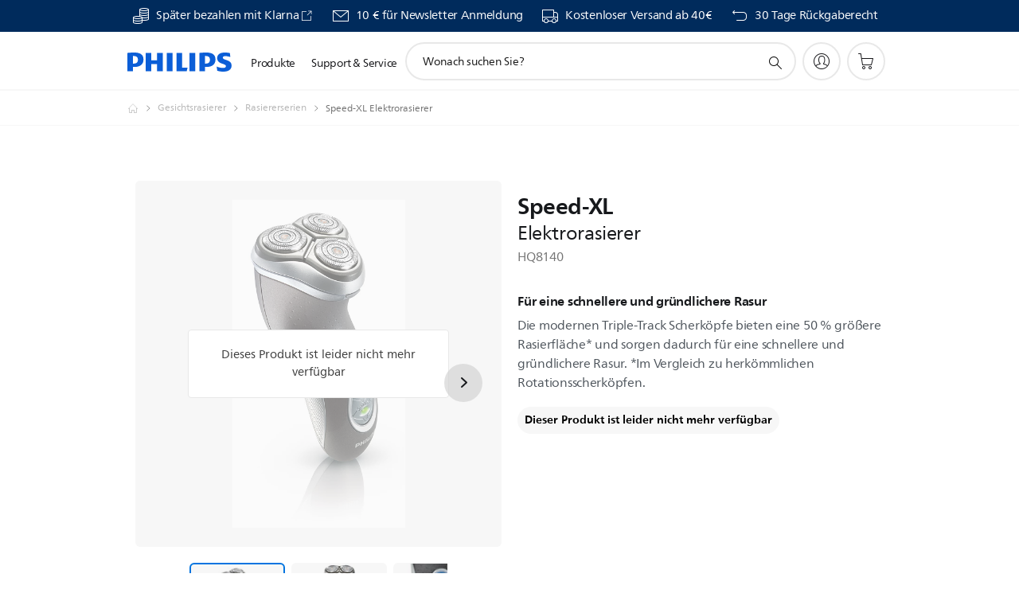

--- FILE ---
content_type: text/html;charset=UTF-8
request_url: https://imgs.signifyd.com/JWKxmX6QWZKbH6nO?46b4b293a56d9c61=jwP0quTNjdpWfICLB3Q4X0boiwx6zOHOldAN09WFKyTzDE6chKLYfzu8os7sBYoUOP_hIIdvhJIjmvPgaDRWBiZxEXIWaOGh37pVhtWh7E7FxOZTMWJHOcLenP6a1QD-CYv5sjppCjr00EKzVrL3a672Jw46y_LqKFCGDkSWNDAN8iYoGV3PaKnaNnK4scRN4ojyz-XJUDvyUM1YamY
body_size: 15714
content:
<!DOCTYPE html><html lang="en"><title>empty</title><body><script type="text/javascript">var td_2U=td_2U||{};td_2U.td_2R=function(td_u,td_j){try{var td_J=[""];var td_E=0;for(var td_a=0;td_a<td_j.length;++td_a){td_J.push(String.fromCharCode(td_u.charCodeAt(td_E)^td_j.charCodeAt(td_a)));td_E++;
if(td_E>=td_u.length){td_E=0;}}return td_J.join("");}catch(td_g){return null;}};td_2U.td_1t=function(td_a){if(!String||!String.fromCharCode||!parseInt){return null;}try{this.td_c=td_a;this.td_d="";this.td_f=function(td_r,td_y){if(0===this.td_d.length){var td_o=this.td_c.substr(0,32);
var td_g="";for(var td_B=32;td_B<td_a.length;td_B+=2){td_g+=String.fromCharCode(parseInt(td_a.substr(td_B,2),16));}this.td_d=td_2U.td_2R(td_o,td_g);}if(this.td_d.substr){return this.td_d.substr(td_r,td_y);
}};}catch(td_Z){}return null;};td_2U.td_4h=function(td_G){if(td_G===null||td_G.length===null||!String||!String.fromCharCode){return null;}var td_u=null;try{var td_w="";var td_P=[];var td_I=String.fromCharCode(48)+String.fromCharCode(48)+String.fromCharCode(48);
var td_z=0;for(var td_C=0;td_C<td_G.length;++td_C){if(65+td_z>=126){td_z=0;}var td_s=(td_I+td_G.charCodeAt(td_z++)).slice(-3);td_P.push(td_s);}var td_y=td_P.join("");td_z=0;for(var td_C=0;td_C<td_y.length;
++td_C){if(65+td_z>=126){td_z=0;}var td_F=String.fromCharCode(65+td_z++);if(td_F!==[][[]]+""){td_w+=td_F;}}td_u=td_2U.td_2R(td_w,td_y);}catch(td_b){return null;}return td_u;};td_2U.td_3N=function(td_Z){if(td_Z===null||td_Z.length===null){return null;
}var td_B="";try{var td_n="";var td_A=0;for(var td_D=0;td_D<td_Z.length;++td_D){if(65+td_A>=126){td_A=0;}var td_O=String.fromCharCode(65+td_A++);if(td_O!==[][[]]+""){td_n+=td_O;}}var td_u=td_2U.td_2R(td_n,td_Z);
var td_V=td_u.match(/.{1,3}/g);for(var td_D=0;td_D<td_V.length;++td_D){td_B+=String.fromCharCode(parseInt(td_V[td_D],10));}}catch(td_i){return null;}return td_B;};td_2U.tdz_bc1039e9f2e44ba6be251deaf74c8cc5=new td_2U.td_1t("\x62\x63\x31\x30\x33\x39\x65\x39\x66\x32\x65\x34\x34\x62\x61\x36\x62\x65\x32\x35\x31\x64\x65\x61\x66\x37\x34\x63\x38\x63\x63\x35\x35\x37\x35\x34\x30\x30\x30\x38\x37\x35\x37\x38\x32\x37\x37\x62\x35\x36\x30\x32\x35\x37\x37\x31\x31\x32\x30\x36\x30\x30\x34\x32\x30\x33\x35\x38\x31\x34\x35\x33\x34\x33");
var td_2U=td_2U||{};if(typeof td_2U.td_3s===[][[]]+""){td_2U.td_3s=[];}var td_2D=((typeof(td_2U.tdz_bc1039e9f2e44ba6be251deaf74c8cc5)!=="undefined"&&typeof(td_2U.tdz_bc1039e9f2e44ba6be251deaf74c8cc5.td_f)!=="undefined")?(td_2U.tdz_bc1039e9f2e44ba6be251deaf74c8cc5.td_f(0,12)):null);
function td_6t(td_Ds){if(typeof td_3X===[][[]]+""){return null;}try{var td_QC=td_3X;var td_tz=window.localStorage.getItem(td_2D);if(td_tz!==null&&td_tz.length>0){td_QC+=((typeof(td_2U.tdz_bc1039e9f2e44ba6be251deaf74c8cc5)!=="undefined"&&typeof(td_2U.tdz_bc1039e9f2e44ba6be251deaf74c8cc5.td_f)!=="undefined")?(td_2U.tdz_bc1039e9f2e44ba6be251deaf74c8cc5.td_f(12,6)):null)+td_tz;
if(td_tz[0]!=="_"){td_3w("_"+td_tz);}}if(td_Ds===true){td_QC+=((typeof(td_2U.tdz_bc1039e9f2e44ba6be251deaf74c8cc5)!=="undefined"&&typeof(td_2U.tdz_bc1039e9f2e44ba6be251deaf74c8cc5.td_f)!=="undefined")?(td_2U.tdz_bc1039e9f2e44ba6be251deaf74c8cc5.td_f(18,3)):null);
}td_5w(td_QC,document);return td_QC;}catch(td_eC){}return null;}function td_3w(td_XQ){try{window.localStorage.setItem(td_2D,td_XQ);}catch(td_Zq){}return null;}td_2U.td_3s.push(function(){var td_1C= new td_2U.td_1t("[base64]");td_3X=(td_1C)?td_1C.td_f(0,210):null;});td_2U.tdz_65eaeda27dde4582a709f57f0b639c95=new td_2U.td_1t("\x36\x35\x65\x61\x65\x64\x61\x32\x37\x64\x64\x65\x34\x35\x38\x32\x61\x37\x30\x39\x66\x35\x37\x66\x30\x62\x36\x33\x39\x63\x39\x35\x31\x36\x37\x61\x33\x35\x33\x33\x34\x61\x34\x34\x32\x65\x36\x32\x36\x35\x32\x62\x31\x34\x30\x30\x34\x36\x35\x34\x31\x38\x37\x64\x33\x31\x36\x33\x31\x66\x31\x39\x32\x39\x36\x35\x36\x33\x32\x39\x34\x30\x30\x37\x34\x34\x35\x32\x31\x39\x33\x37\x35\x36\x34\x30\x35\x35\x35\x64\x32\x61\x31\x31\x30\x30\x31\x36\x30\x30\x31\x32\x37\x61\x30\x64\x30\x61\x30\x63\x37\x31\x35\x31\x35\x66\x35\x37\x34\x65\x37\x32\x35\x34\x35\x65\x30\x33\x37\x30\x35\x33\x30\x31\x31\x66\x32\x37\x35\x32\x35\x34\x37\x63\x30\x37\x35\x65\x37\x34\x31\x39\x37\x30\x30\x31\x30\x36\x32\x34\x32\x31\x30\x35\x35\x35\x35\x65\x32\x62\x33\x37\x34\x61\x37\x31\x35\x31\x35\x66\x35\x62\x32\x65\x36\x34\x36\x39\x35\x38\x32\x34\x34\x37\x35\x38\x31\x31\x34\x33\x30\x37\x34\x34\x36\x61\x35\x38\x30\x64\x35\x64\x35\x30\x34\x65\x36\x36\x30\x34\x30\x63\x31\x36\x31\x31\x30\x66\x35\x35\x37\x35\x31\x36\x30\x62\x31\x32\x34\x37\x35\x30\x34\x61\x36\x37\x32\x32\x37\x35\x34\x32\x35\x36\x31\x31\x34\x36\x35\x32\x31\x34\x36\x35\x32\x31\x37\x62\x35\x63\x35\x62\x30\x61\x35\x35\x35\x30\x36\x36\x34\x30\x30\x33\x30\x37\x30\x63\x30\x61\x32\x32\x35\x61\x34\x35\x30\x62\x30\x39\x30\x30\x37\x62\x35\x38\x35\x36\x35\x62\x33\x36\x35\x32\x35\x32\x37\x36\x30\x62\x35\x62\x35\x65\x33\x31\x35\x35\x30\x30\x31\x39\x37\x35\x34\x31\x30\x61\x37\x36\x36\x36\x37\x30\x35\x63\x31\x37\x30\x34\x30\x33\x30\x62\x31\x39\x37\x31\x34\x35\x30\x64\x32\x62\x33\x36\x36\x63\x35\x63\x35\x39\x35\x64\x32\x63\x35\x65\x31\x66\x37\x34\x30\x66\x34\x30\x35\x65\x32\x34\x34\x32\x30\x64\x34\x31\x34\x30\x35\x63\x31\x31\x37\x38\x34\x35\x34\x36\x35\x39\x30\x30\x33\x32\x30\x34\x30\x32\x30\x30\x34\x30\x35\x65\x33\x32\x30\x31\x31\x37\x34\x37\x35\x63\x35\x37\x35\x63\x30\x38\x37\x34\x35\x31\x35\x62\x32\x64\x37\x31\x37\x32\x32\x64\x35\x66\x30\x63\x34\x37\x34\x36\x35\x63\x31\x31\x35\x36\x34\x37\x37\x35\x35\x34\x30\x38\x30\x38\x30\x62\x30\x62\x32\x66\x35\x37\x34\x33\x31\x37\x30\x37\x30\x34\x34\x34\x35\x30\x37\x35\x36\x31\x32\x38\x37\x32\x37\x35\x34\x31\x31\x36\x35\x39\x35\x38\x31\x34\x35\x35\x31\x30\x37\x66\x37\x36\x37\x34\x30\x63\x35\x62\x35\x63\x35\x61\x35\x30\x33\x31\x31\x33\x30\x63\x30\x30\x30\x34\x35\x63\x34\x33\x31\x36\x31\x32\x32\x32\x35\x31\x35\x36\x35\x33\x35\x64\x32\x63\x35\x38\x34\x61\x35\x30\x30\x61\x35\x39\x35\x36\x33\x31\x35\x39\x30\x63\x36\x31\x35\x61\x35\x37\x30\x37\x35\x36\x34\x32\x34\x35\x37\x38\x30\x34\x30\x32\x33\x32\x30\x64\x30\x66\x35\x36\x35\x38\x31\x33\x31\x37\x34\x35\x36\x34\x35\x64\x35\x37\x35\x63\x30\x34\x37\x36\x35\x65\x35\x64\x31\x34\x35\x61\x35\x65\x30\x32\x37\x66\x31\x32\x35\x33\x35\x64\x37\x62\x33\x30\x37\x64\x36\x36\x34\x33\x35\x62\x32\x61\x33\x32\x32\x39\x30\x64\x30\x66\x34\x37\x34\x66\x34\x34\x30\x35\x31\x37\x35\x39\x37\x39\x35\x31\x35\x63\x31\x34\x34\x66\x37\x32\x35\x35\x30\x37\x35\x36\x35\x63\x32\x34\x35\x35\x31\x30\x34\x34\x34\x61\x35\x30\x33\x33\x35\x31\x35\x61\x35\x38\x35\x30\x30\x63\x33\x31\x30\x64\x30\x62\x30\x66\x35\x37\x31\x38\x30\x64\x33\x34\x30\x61\x35\x30\x35\x63\x36\x38\x35\x33\x30\x35\x37\x62\x35\x39\x35\x37\x31\x33\x34\x64\x31\x37\x30\x37\x35\x31\x31\x30\x35\x35\x35\x62\x36\x65\x30\x61\x35\x37\x35\x31\x35\x39\x34\x32\x31\x36\x34\x31\x35\x34\x35\x34\x33\x36\x35\x62\x35\x39\x30\x30\x30\x62\x31\x32\x34\x37\x31\x35\x30\x30\x31\x63\x35\x30\x36\x30\x35\x39\x35\x37\x30\x32\x35\x61\x34\x30\x31\x35\x31\x30\x35\x61\x36\x31\x35\x61\x35\x37\x30\x37\x35\x36\x34\x32\x34\x35\x31\x35\x35\x32\x33\x36\x30\x63\x30\x61\x30\x35\x35\x64\x34\x30\x31\x37\x34\x34\x33\x33\x35\x64\x34\x36\x34\x63\x35\x33\x33\x36\x35\x65\x35\x65\x35\x64\x30\x39\x34\x32\x34\x34\x34\x36\x36\x33\x30\x37\x34\x34\x34\x35\x35\x63\x31\x31\x31\x39\x30\x37\x30\x36\x30\x35\x35\x36\x33\x36\x30\x63\x30\x61\x30\x35\x35\x64\x34\x30\x31\x37\x34\x34\x33\x64\x36\x34\x36\x32\x35\x31\x35\x63\x30\x35\x35\x38\x34\x37\x34\x61\x34\x36\x30\x37\x30\x37\x35\x36\x30\x30\x33\x35\x35\x66\x35\x64\x35\x64\x30\x63\x34\x65\x34\x36\x31\x36\x37\x38\x32\x30\x33\x36\x30\x63\x30\x61\x30\x35\x35\x64\x34\x30\x31\x37\x34\x34\x35\x63\x30\x63\x36\x32\x35\x31\x35\x63\x30\x35\x35\x38\x34\x37\x34\x61\x34\x36\x30\x63\x30\x32\x33\x31\x35\x39\x30\x63\x35\x32\x35\x63\x34\x65\x31\x30\x31\x39\x37\x62\x36\x32\x31\x35\x35\x31\x34\x66\x35\x35\x33\x33\x30\x38\x35\x63\x35\x33\x30\x62\x31\x33\x31\x36\x31\x34\x37\x36\x37\x64\x36\x35\x30\x38\x35\x39\x35\x34\x35\x36\x31\x31\x34\x36\x31\x37\x35\x35\x31\x65\x35\x33\x30\x37\x37\x65\x35\x38\x30\x30\x31\x39\x37\x61\x36\x35\x31\x35\x33\x64\x32\x63\x30\x34\x30\x37\x34\x31\x37\x64\x36\x34\x33\x33\x30\x64\x30\x62\x35\x30\x35\x61\x34\x66\x34\x31\x34\x31\x36\x37\x35\x38\x35\x36\x30\x38\x35\x30\x31\x37\x35\x30\x31\x65\x35\x32\x36\x31\x35\x61\x35\x37\x30\x37\x35\x36\x34\x32\x34\x35\x31\x35\x33\x35\x30\x39\x30\x61\x30\x61\x30\x34\x31\x32\x30\x30\x34\x61\x35\x34\x33\x32\x35\x64\x35\x62\x35\x63\x35\x64\x31\x36\x34\x34\x31\x30\x36\x39\x30\x65\x35\x61\x35\x39\x30\x33\x31\x30\x35\x61\x31\x38\x30\x33\x36\x65\x30\x61\x35\x37\x35\x31\x35\x39\x34\x32\x31\x36\x34\x31\x33\x35\x30\x63\x30\x65\x35\x63\x35\x32\x34\x34\x35\x63\x34\x62\x30\x35\x36\x32\x35\x31\x35\x63\x30\x35\x35\x38\x34\x37\x34\x61\x34\x36\x36\x35\x35\x66\x30\x39\x35\x65\x30\x37\x31\x36\x30\x32\x30\x39\x34\x64\x30\x39\x34\x30\x35\x38\x35\x65\x30\x62\x30\x65\x31\x32\x30\x61\x33\x36\x35\x62\x35\x39\x30\x30\x30\x62\x31\x32\x34\x37\x31\x35\x30\x39\x30\x33\x32\x63\x35\x36\x35\x33\x37\x30\x30\x38\x34\x31\x35\x32\x30\x61\x36\x36\x30\x62\x34\x35\x35\x61\x35\x36\x30\x64\x37\x36\x36\x36\x35\x66\x36\x35\x30\x34\x30\x35\x34\x35\x33\x63\x34\x31\x35\x62\x37\x38\x33\x37\x34\x34\x32\x61\x36\x34\x36\x37\x35\x31\x34\x31\x34\x31\x35\x39\x35\x66\x34\x64\x34\x36\x35\x34\x31\x37\x31\x30\x35\x31\x30\x65\x35\x66\x35\x37\x31\x39\x33\x36\x36\x62\x37\x39\x35\x39\x35\x37\x30\x66\x30\x34\x30\x36\x31\x30\x33\x61\x35\x64\x35\x35\x30\x65\x30\x31\x30\x36\x34\x30\x31\x35\x36\x62\x35\x33\x30\x37\x35\x36\x34\x32\x35\x30\x33\x34\x35\x30\x35\x61\x30\x39\x34\x34\x30\x37\x37\x38\x35\x63\x34\x64\x30\x61\x35\x66\x35\x63\x35\x35\x35\x34\x31\x31\x30\x38\x30\x61\x30\x61\x33\x63\x34\x31\x35\x36\x30\x32\x30\x35\x31\x37\x35\x64\x35\x37\x34\x61\x35\x33\x31\x37\x35\x32\x30\x61\x31\x36\x34\x39\x37\x37\x34\x35\x30\x37\x34\x36\x30\x37\x35\x33\x35\x37\x35\x65\x30\x36\x30\x33\x31\x61\x31\x39\x34\x35\x31\x30\x30\x37\x30\x33\x30\x64\x30\x66\x30\x38\x31\x38\x34\x62\x30\x64\x33\x35\x35\x63\x35\x61\x35\x36\x35\x37\x34\x65\x35\x65\x36\x30\x35\x38\x30\x32\x34\x36\x34\x33\x31\x34\x35\x39\x30\x63\x35\x31\x35\x61\x36\x39\x30\x32\x35\x64\x31\x35\x36\x65\x34\x35\x30\x39\x30\x30\x31\x31\x30\x32\x30\x65\x34\x30\x35\x61\x33\x32\x30\x31\x31\x37\x34\x37\x35\x63\x35\x37\x35\x63\x32\x30\x35\x39\x35\x34\x34\x62\x30\x39\x35\x63\x35\x33\x34\x36\x30\x31\x35\x61\x34\x36\x34\x62\x31\x39\x33\x30\x35\x63\x35\x32\x35\x39\x35\x30\x34\x35\x32\x37\x30\x39\x31\x31\x30\x34\x35\x63\x34\x33\x34\x34\x32\x64\x30\x36\x35\x62\x35\x62\x34\x62");
var td_2U=td_2U||{};var td_J=0;var td_H=1;var td_r=2;var td_O=3;var td_x=4;td_2U.td_2y=td_J;var td_5D={td_2m:function(){if(typeof navigator!==[][[]]+""){this.td_F(navigator.userAgent,navigator.vendor,navigator.platform,navigator.appVersion,window.opera);
}},td_F:function(td_j,td_E,td_C,td_A,td_R){this.td_l=[{string:td_j,subString:((typeof(td_2U.tdz_65eaeda27dde4582a709f57f0b639c95)!=="undefined"&&typeof(td_2U.tdz_65eaeda27dde4582a709f57f0b639c95.td_f)!=="undefined")?(td_2U.tdz_65eaeda27dde4582a709f57f0b639c95.td_f(0,5)):null),versionSearch:((typeof(td_2U.tdz_65eaeda27dde4582a709f57f0b639c95)!=="undefined"&&typeof(td_2U.tdz_65eaeda27dde4582a709f57f0b639c95.td_f)!=="undefined")?(td_2U.tdz_65eaeda27dde4582a709f57f0b639c95.td_f(5,4)):null),identity:((typeof(td_2U.tdz_65eaeda27dde4582a709f57f0b639c95)!=="undefined"&&typeof(td_2U.tdz_65eaeda27dde4582a709f57f0b639c95.td_f)!=="undefined")?(td_2U.tdz_65eaeda27dde4582a709f57f0b639c95.td_f(9,5)):null)},{string:td_j,subString:((typeof(td_2U.tdz_65eaeda27dde4582a709f57f0b639c95)!=="undefined"&&typeof(td_2U.tdz_65eaeda27dde4582a709f57f0b639c95.td_f)!=="undefined")?(td_2U.tdz_65eaeda27dde4582a709f57f0b639c95.td_f(14,5)):null),versionSearch:((typeof(td_2U.tdz_65eaeda27dde4582a709f57f0b639c95)!=="undefined"&&typeof(td_2U.tdz_65eaeda27dde4582a709f57f0b639c95.td_f)!=="undefined")?(td_2U.tdz_65eaeda27dde4582a709f57f0b639c95.td_f(19,4)):null),identity:((typeof(td_2U.tdz_65eaeda27dde4582a709f57f0b639c95)!=="undefined"&&typeof(td_2U.tdz_65eaeda27dde4582a709f57f0b639c95.td_f)!=="undefined")?(td_2U.tdz_65eaeda27dde4582a709f57f0b639c95.td_f(23,11)):null)},{string:td_j,subString:((typeof(td_2U.tdz_65eaeda27dde4582a709f57f0b639c95)!=="undefined"&&typeof(td_2U.tdz_65eaeda27dde4582a709f57f0b639c95.td_f)!=="undefined")?(td_2U.tdz_65eaeda27dde4582a709f57f0b639c95.td_f(34,10)):null),versionSearch:((typeof(td_2U.tdz_65eaeda27dde4582a709f57f0b639c95)!=="undefined"&&typeof(td_2U.tdz_65eaeda27dde4582a709f57f0b639c95.td_f)!=="undefined")?(td_2U.tdz_65eaeda27dde4582a709f57f0b639c95.td_f(34,10)):null),identity:((typeof(td_2U.tdz_65eaeda27dde4582a709f57f0b639c95)!=="undefined"&&typeof(td_2U.tdz_65eaeda27dde4582a709f57f0b639c95.td_f)!=="undefined")?(td_2U.tdz_65eaeda27dde4582a709f57f0b639c95.td_f(34,10)):null)},{string:td_j,subString:((typeof(td_2U.tdz_65eaeda27dde4582a709f57f0b639c95)!=="undefined"&&typeof(td_2U.tdz_65eaeda27dde4582a709f57f0b639c95.td_f)!=="undefined")?(td_2U.tdz_65eaeda27dde4582a709f57f0b639c95.td_f(44,5)):null),versionSearch:((typeof(td_2U.tdz_65eaeda27dde4582a709f57f0b639c95)!=="undefined"&&typeof(td_2U.tdz_65eaeda27dde4582a709f57f0b639c95.td_f)!=="undefined")?(td_2U.tdz_65eaeda27dde4582a709f57f0b639c95.td_f(49,4)):null),identity:((typeof(td_2U.tdz_65eaeda27dde4582a709f57f0b639c95)!=="undefined"&&typeof(td_2U.tdz_65eaeda27dde4582a709f57f0b639c95.td_f)!=="undefined")?(td_2U.tdz_65eaeda27dde4582a709f57f0b639c95.td_f(49,4)):null)},{string:td_j,subString:((typeof(td_2U.tdz_65eaeda27dde4582a709f57f0b639c95)!=="undefined"&&typeof(td_2U.tdz_65eaeda27dde4582a709f57f0b639c95.td_f)!=="undefined")?(td_2U.tdz_65eaeda27dde4582a709f57f0b639c95.td_f(53,4)):null),versionSearch:((typeof(td_2U.tdz_65eaeda27dde4582a709f57f0b639c95)!=="undefined"&&typeof(td_2U.tdz_65eaeda27dde4582a709f57f0b639c95.td_f)!=="undefined")?(td_2U.tdz_65eaeda27dde4582a709f57f0b639c95.td_f(57,3)):null),identity:((typeof(td_2U.tdz_65eaeda27dde4582a709f57f0b639c95)!=="undefined"&&typeof(td_2U.tdz_65eaeda27dde4582a709f57f0b639c95.td_f)!=="undefined")?(td_2U.tdz_65eaeda27dde4582a709f57f0b639c95.td_f(49,4)):null)},{string:td_j,subString:((typeof(td_2U.tdz_65eaeda27dde4582a709f57f0b639c95)!=="undefined"&&typeof(td_2U.tdz_65eaeda27dde4582a709f57f0b639c95.td_f)!=="undefined")?(td_2U.tdz_65eaeda27dde4582a709f57f0b639c95.td_f(60,5)):null),versionSearch:((typeof(td_2U.tdz_65eaeda27dde4582a709f57f0b639c95)!=="undefined"&&typeof(td_2U.tdz_65eaeda27dde4582a709f57f0b639c95.td_f)!=="undefined")?(td_2U.tdz_65eaeda27dde4582a709f57f0b639c95.td_f(65,4)):null),identity:((typeof(td_2U.tdz_65eaeda27dde4582a709f57f0b639c95)!=="undefined"&&typeof(td_2U.tdz_65eaeda27dde4582a709f57f0b639c95.td_f)!=="undefined")?(td_2U.tdz_65eaeda27dde4582a709f57f0b639c95.td_f(49,4)):null)},{string:td_j,subString:((typeof(td_2U.tdz_65eaeda27dde4582a709f57f0b639c95)!=="undefined"&&typeof(td_2U.tdz_65eaeda27dde4582a709f57f0b639c95.td_f)!=="undefined")?(td_2U.tdz_65eaeda27dde4582a709f57f0b639c95.td_f(69,7)):null),versionSearch:((typeof(td_2U.tdz_65eaeda27dde4582a709f57f0b639c95)!=="undefined"&&typeof(td_2U.tdz_65eaeda27dde4582a709f57f0b639c95.td_f)!=="undefined")?(td_2U.tdz_65eaeda27dde4582a709f57f0b639c95.td_f(76,6)):null),identity:((typeof(td_2U.tdz_65eaeda27dde4582a709f57f0b639c95)!=="undefined"&&typeof(td_2U.tdz_65eaeda27dde4582a709f57f0b639c95.td_f)!=="undefined")?(td_2U.tdz_65eaeda27dde4582a709f57f0b639c95.td_f(49,4)):null)},{string:td_j,subString:((typeof(td_2U.tdz_65eaeda27dde4582a709f57f0b639c95)!=="undefined"&&typeof(td_2U.tdz_65eaeda27dde4582a709f57f0b639c95.td_f)!=="undefined")?(td_2U.tdz_65eaeda27dde4582a709f57f0b639c95.td_f(82,9)):null),versionSearch:((typeof(td_2U.tdz_65eaeda27dde4582a709f57f0b639c95)!=="undefined"&&typeof(td_2U.tdz_65eaeda27dde4582a709f57f0b639c95.td_f)!=="undefined")?(td_2U.tdz_65eaeda27dde4582a709f57f0b639c95.td_f(82,9)):null),identity:((typeof(td_2U.tdz_65eaeda27dde4582a709f57f0b639c95)!=="undefined"&&typeof(td_2U.tdz_65eaeda27dde4582a709f57f0b639c95.td_f)!=="undefined")?(td_2U.tdz_65eaeda27dde4582a709f57f0b639c95.td_f(91,6)):null)},{string:td_j,subString:((typeof(td_2U.tdz_65eaeda27dde4582a709f57f0b639c95)!=="undefined"&&typeof(td_2U.tdz_65eaeda27dde4582a709f57f0b639c95.td_f)!=="undefined")?(td_2U.tdz_65eaeda27dde4582a709f57f0b639c95.td_f(97,14)):null),identity:((typeof(td_2U.tdz_65eaeda27dde4582a709f57f0b639c95)!=="undefined"&&typeof(td_2U.tdz_65eaeda27dde4582a709f57f0b639c95.td_f)!=="undefined")?(td_2U.tdz_65eaeda27dde4582a709f57f0b639c95.td_f(97,14)):null)},{string:td_j,subString:((typeof(td_2U.tdz_65eaeda27dde4582a709f57f0b639c95)!=="undefined"&&typeof(td_2U.tdz_65eaeda27dde4582a709f57f0b639c95.td_f)!=="undefined")?(td_2U.tdz_65eaeda27dde4582a709f57f0b639c95.td_f(111,9)):null),identity:((typeof(td_2U.tdz_65eaeda27dde4582a709f57f0b639c95)!=="undefined"&&typeof(td_2U.tdz_65eaeda27dde4582a709f57f0b639c95.td_f)!=="undefined")?(td_2U.tdz_65eaeda27dde4582a709f57f0b639c95.td_f(111,9)):null)},{string:td_j,subString:((typeof(td_2U.tdz_65eaeda27dde4582a709f57f0b639c95)!=="undefined"&&typeof(td_2U.tdz_65eaeda27dde4582a709f57f0b639c95.td_f)!=="undefined")?(td_2U.tdz_65eaeda27dde4582a709f57f0b639c95.td_f(120,8)):null),identity:((typeof(td_2U.tdz_65eaeda27dde4582a709f57f0b639c95)!=="undefined"&&typeof(td_2U.tdz_65eaeda27dde4582a709f57f0b639c95.td_f)!=="undefined")?(td_2U.tdz_65eaeda27dde4582a709f57f0b639c95.td_f(111,9)):null)},{string:td_j,subString:((typeof(td_2U.tdz_65eaeda27dde4582a709f57f0b639c95)!=="undefined"&&typeof(td_2U.tdz_65eaeda27dde4582a709f57f0b639c95.td_f)!=="undefined")?(td_2U.tdz_65eaeda27dde4582a709f57f0b639c95.td_f(128,6)):null),identity:((typeof(td_2U.tdz_65eaeda27dde4582a709f57f0b639c95)!=="undefined"&&typeof(td_2U.tdz_65eaeda27dde4582a709f57f0b639c95.td_f)!=="undefined")?(td_2U.tdz_65eaeda27dde4582a709f57f0b639c95.td_f(128,6)):null)},{string:td_j,subString:((typeof(td_2U.tdz_65eaeda27dde4582a709f57f0b639c95)!=="undefined"&&typeof(td_2U.tdz_65eaeda27dde4582a709f57f0b639c95.td_f)!=="undefined")?(td_2U.tdz_65eaeda27dde4582a709f57f0b639c95.td_f(134,6)):null),identity:((typeof(td_2U.tdz_65eaeda27dde4582a709f57f0b639c95)!=="undefined"&&typeof(td_2U.tdz_65eaeda27dde4582a709f57f0b639c95.td_f)!=="undefined")?(td_2U.tdz_65eaeda27dde4582a709f57f0b639c95.td_f(134,6)):null)},{string:td_j,subString:((typeof(td_2U.tdz_65eaeda27dde4582a709f57f0b639c95)!=="undefined"&&typeof(td_2U.tdz_65eaeda27dde4582a709f57f0b639c95.td_f)!=="undefined")?(td_2U.tdz_65eaeda27dde4582a709f57f0b639c95.td_f(140,7)):null),versionSearch:((typeof(td_2U.tdz_65eaeda27dde4582a709f57f0b639c95)!=="undefined"&&typeof(td_2U.tdz_65eaeda27dde4582a709f57f0b639c95.td_f)!=="undefined")?(td_2U.tdz_65eaeda27dde4582a709f57f0b639c95.td_f(147,8)):null),identity:((typeof(td_2U.tdz_65eaeda27dde4582a709f57f0b639c95)!=="undefined"&&typeof(td_2U.tdz_65eaeda27dde4582a709f57f0b639c95.td_f)!=="undefined")?(td_2U.tdz_65eaeda27dde4582a709f57f0b639c95.td_f(140,7)):null)},{string:td_j,subString:((typeof(td_2U.tdz_65eaeda27dde4582a709f57f0b639c95)!=="undefined"&&typeof(td_2U.tdz_65eaeda27dde4582a709f57f0b639c95.td_f)!=="undefined")?(td_2U.tdz_65eaeda27dde4582a709f57f0b639c95.td_f(155,5)):null),identity:((typeof(td_2U.tdz_65eaeda27dde4582a709f57f0b639c95)!=="undefined"&&typeof(td_2U.tdz_65eaeda27dde4582a709f57f0b639c95.td_f)!=="undefined")?(td_2U.tdz_65eaeda27dde4582a709f57f0b639c95.td_f(160,7)):null),versionSearch:((typeof(td_2U.tdz_65eaeda27dde4582a709f57f0b639c95)!=="undefined"&&typeof(td_2U.tdz_65eaeda27dde4582a709f57f0b639c95.td_f)!=="undefined")?(td_2U.tdz_65eaeda27dde4582a709f57f0b639c95.td_f(155,5)):null)},{string:td_j,subString:((typeof(td_2U.tdz_65eaeda27dde4582a709f57f0b639c95)!=="undefined"&&typeof(td_2U.tdz_65eaeda27dde4582a709f57f0b639c95.td_f)!=="undefined")?(td_2U.tdz_65eaeda27dde4582a709f57f0b639c95.td_f(167,5)):null),identity:((typeof(td_2U.tdz_65eaeda27dde4582a709f57f0b639c95)!=="undefined"&&typeof(td_2U.tdz_65eaeda27dde4582a709f57f0b639c95.td_f)!=="undefined")?(td_2U.tdz_65eaeda27dde4582a709f57f0b639c95.td_f(134,6)):null),versionSearch:((typeof(td_2U.tdz_65eaeda27dde4582a709f57f0b639c95)!=="undefined"&&typeof(td_2U.tdz_65eaeda27dde4582a709f57f0b639c95.td_f)!=="undefined")?(td_2U.tdz_65eaeda27dde4582a709f57f0b639c95.td_f(167,5)):null)},{string:td_j,subString:((typeof(td_2U.tdz_65eaeda27dde4582a709f57f0b639c95)!=="undefined"&&typeof(td_2U.tdz_65eaeda27dde4582a709f57f0b639c95.td_f)!=="undefined")?(td_2U.tdz_65eaeda27dde4582a709f57f0b639c95.td_f(172,18)):null),identity:((typeof(td_2U.tdz_65eaeda27dde4582a709f57f0b639c95)!=="undefined"&&typeof(td_2U.tdz_65eaeda27dde4582a709f57f0b639c95.td_f)!=="undefined")?(td_2U.tdz_65eaeda27dde4582a709f57f0b639c95.td_f(172,18)):null),versionSearch:((typeof(td_2U.tdz_65eaeda27dde4582a709f57f0b639c95)!=="undefined"&&typeof(td_2U.tdz_65eaeda27dde4582a709f57f0b639c95.td_f)!=="undefined")?(td_2U.tdz_65eaeda27dde4582a709f57f0b639c95.td_f(172,18)):null)},{string:td_E,subString:((typeof(td_2U.tdz_65eaeda27dde4582a709f57f0b639c95)!=="undefined"&&typeof(td_2U.tdz_65eaeda27dde4582a709f57f0b639c95.td_f)!=="undefined")?(td_2U.tdz_65eaeda27dde4582a709f57f0b639c95.td_f(190,5)):null),identity:((typeof(td_2U.tdz_65eaeda27dde4582a709f57f0b639c95)!=="undefined"&&typeof(td_2U.tdz_65eaeda27dde4582a709f57f0b639c95.td_f)!=="undefined")?(td_2U.tdz_65eaeda27dde4582a709f57f0b639c95.td_f(195,6)):null),versionSearch:((typeof(td_2U.tdz_65eaeda27dde4582a709f57f0b639c95)!=="undefined"&&typeof(td_2U.tdz_65eaeda27dde4582a709f57f0b639c95.td_f)!=="undefined")?(td_2U.tdz_65eaeda27dde4582a709f57f0b639c95.td_f(201,7)):null)},{prop:td_R,identity:((typeof(td_2U.tdz_65eaeda27dde4582a709f57f0b639c95)!=="undefined"&&typeof(td_2U.tdz_65eaeda27dde4582a709f57f0b639c95.td_f)!=="undefined")?(td_2U.tdz_65eaeda27dde4582a709f57f0b639c95.td_f(9,5)):null),versionSearch:((typeof(td_2U.tdz_65eaeda27dde4582a709f57f0b639c95)!=="undefined"&&typeof(td_2U.tdz_65eaeda27dde4582a709f57f0b639c95.td_f)!=="undefined")?(td_2U.tdz_65eaeda27dde4582a709f57f0b639c95.td_f(201,7)):null)},{string:td_E,subString:((typeof(td_2U.tdz_65eaeda27dde4582a709f57f0b639c95)!=="undefined"&&typeof(td_2U.tdz_65eaeda27dde4582a709f57f0b639c95.td_f)!=="undefined")?(td_2U.tdz_65eaeda27dde4582a709f57f0b639c95.td_f(208,4)):null),identity:((typeof(td_2U.tdz_65eaeda27dde4582a709f57f0b639c95)!=="undefined"&&typeof(td_2U.tdz_65eaeda27dde4582a709f57f0b639c95.td_f)!=="undefined")?(td_2U.tdz_65eaeda27dde4582a709f57f0b639c95.td_f(208,4)):null)},{string:td_E,subString:((typeof(td_2U.tdz_65eaeda27dde4582a709f57f0b639c95)!=="undefined"&&typeof(td_2U.tdz_65eaeda27dde4582a709f57f0b639c95.td_f)!=="undefined")?(td_2U.tdz_65eaeda27dde4582a709f57f0b639c95.td_f(212,3)):null),identity:((typeof(td_2U.tdz_65eaeda27dde4582a709f57f0b639c95)!=="undefined"&&typeof(td_2U.tdz_65eaeda27dde4582a709f57f0b639c95.td_f)!=="undefined")?(td_2U.tdz_65eaeda27dde4582a709f57f0b639c95.td_f(215,9)):null)},{string:td_j,subString:((typeof(td_2U.tdz_65eaeda27dde4582a709f57f0b639c95)!=="undefined"&&typeof(td_2U.tdz_65eaeda27dde4582a709f57f0b639c95.td_f)!=="undefined")?(td_2U.tdz_65eaeda27dde4582a709f57f0b639c95.td_f(160,7)):null),identity:((typeof(td_2U.tdz_65eaeda27dde4582a709f57f0b639c95)!=="undefined"&&typeof(td_2U.tdz_65eaeda27dde4582a709f57f0b639c95.td_f)!=="undefined")?(td_2U.tdz_65eaeda27dde4582a709f57f0b639c95.td_f(160,7)):null)},{string:td_E,subString:((typeof(td_2U.tdz_65eaeda27dde4582a709f57f0b639c95)!=="undefined"&&typeof(td_2U.tdz_65eaeda27dde4582a709f57f0b639c95.td_f)!=="undefined")?(td_2U.tdz_65eaeda27dde4582a709f57f0b639c95.td_f(224,6)):null),identity:((typeof(td_2U.tdz_65eaeda27dde4582a709f57f0b639c95)!=="undefined"&&typeof(td_2U.tdz_65eaeda27dde4582a709f57f0b639c95.td_f)!=="undefined")?(td_2U.tdz_65eaeda27dde4582a709f57f0b639c95.td_f(224,6)):null)},{string:td_j,subString:((typeof(td_2U.tdz_65eaeda27dde4582a709f57f0b639c95)!=="undefined"&&typeof(td_2U.tdz_65eaeda27dde4582a709f57f0b639c95.td_f)!=="undefined")?(td_2U.tdz_65eaeda27dde4582a709f57f0b639c95.td_f(230,8)):null),identity:((typeof(td_2U.tdz_65eaeda27dde4582a709f57f0b639c95)!=="undefined"&&typeof(td_2U.tdz_65eaeda27dde4582a709f57f0b639c95.td_f)!=="undefined")?(td_2U.tdz_65eaeda27dde4582a709f57f0b639c95.td_f(230,8)):null)},{string:td_j,subString:((typeof(td_2U.tdz_65eaeda27dde4582a709f57f0b639c95)!=="undefined"&&typeof(td_2U.tdz_65eaeda27dde4582a709f57f0b639c95.td_f)!=="undefined")?(td_2U.tdz_65eaeda27dde4582a709f57f0b639c95.td_f(238,4)):null),identity:((typeof(td_2U.tdz_65eaeda27dde4582a709f57f0b639c95)!=="undefined"&&typeof(td_2U.tdz_65eaeda27dde4582a709f57f0b639c95.td_f)!=="undefined")?(td_2U.tdz_65eaeda27dde4582a709f57f0b639c95.td_f(242,8)):null),versionSearch:((typeof(td_2U.tdz_65eaeda27dde4582a709f57f0b639c95)!=="undefined"&&typeof(td_2U.tdz_65eaeda27dde4582a709f57f0b639c95.td_f)!=="undefined")?(td_2U.tdz_65eaeda27dde4582a709f57f0b639c95.td_f(238,4)):null)},{string:td_j,subString:((typeof(td_2U.tdz_65eaeda27dde4582a709f57f0b639c95)!=="undefined"&&typeof(td_2U.tdz_65eaeda27dde4582a709f57f0b639c95.td_f)!=="undefined")?(td_2U.tdz_65eaeda27dde4582a709f57f0b639c95.td_f(250,8)):null),identity:((typeof(td_2U.tdz_65eaeda27dde4582a709f57f0b639c95)!=="undefined"&&typeof(td_2U.tdz_65eaeda27dde4582a709f57f0b639c95.td_f)!=="undefined")?(td_2U.tdz_65eaeda27dde4582a709f57f0b639c95.td_f(250,8)):null),versionSearch:((typeof(td_2U.tdz_65eaeda27dde4582a709f57f0b639c95)!=="undefined"&&typeof(td_2U.tdz_65eaeda27dde4582a709f57f0b639c95.td_f)!=="undefined")?(td_2U.tdz_65eaeda27dde4582a709f57f0b639c95.td_f(250,8)):null)},{string:td_j,subString:((typeof(td_2U.tdz_65eaeda27dde4582a709f57f0b639c95)!=="undefined"&&typeof(td_2U.tdz_65eaeda27dde4582a709f57f0b639c95.td_f)!=="undefined")?(td_2U.tdz_65eaeda27dde4582a709f57f0b639c95.td_f(258,7)):null),identity:((typeof(td_2U.tdz_65eaeda27dde4582a709f57f0b639c95)!=="undefined"&&typeof(td_2U.tdz_65eaeda27dde4582a709f57f0b639c95.td_f)!=="undefined")?(td_2U.tdz_65eaeda27dde4582a709f57f0b639c95.td_f(242,8)):null),versionSearch:((typeof(td_2U.tdz_65eaeda27dde4582a709f57f0b639c95)!=="undefined"&&typeof(td_2U.tdz_65eaeda27dde4582a709f57f0b639c95.td_f)!=="undefined")?(td_2U.tdz_65eaeda27dde4582a709f57f0b639c95.td_f(265,2)):null)},{string:td_j,subString:((typeof(td_2U.tdz_65eaeda27dde4582a709f57f0b639c95)!=="undefined"&&typeof(td_2U.tdz_65eaeda27dde4582a709f57f0b639c95.td_f)!=="undefined")?(td_2U.tdz_65eaeda27dde4582a709f57f0b639c95.td_f(267,5)):null),identity:((typeof(td_2U.tdz_65eaeda27dde4582a709f57f0b639c95)!=="undefined"&&typeof(td_2U.tdz_65eaeda27dde4582a709f57f0b639c95.td_f)!=="undefined")?(td_2U.tdz_65eaeda27dde4582a709f57f0b639c95.td_f(272,7)):null),versionSearch:((typeof(td_2U.tdz_65eaeda27dde4582a709f57f0b639c95)!=="undefined"&&typeof(td_2U.tdz_65eaeda27dde4582a709f57f0b639c95.td_f)!=="undefined")?(td_2U.tdz_65eaeda27dde4582a709f57f0b639c95.td_f(265,2)):null)},{string:td_j,subString:((typeof(td_2U.tdz_65eaeda27dde4582a709f57f0b639c95)!=="undefined"&&typeof(td_2U.tdz_65eaeda27dde4582a709f57f0b639c95.td_f)!=="undefined")?(td_2U.tdz_65eaeda27dde4582a709f57f0b639c95.td_f(272,7)):null),identity:((typeof(td_2U.tdz_65eaeda27dde4582a709f57f0b639c95)!=="undefined"&&typeof(td_2U.tdz_65eaeda27dde4582a709f57f0b639c95.td_f)!=="undefined")?(td_2U.tdz_65eaeda27dde4582a709f57f0b639c95.td_f(230,8)):null),versionSearch:((typeof(td_2U.tdz_65eaeda27dde4582a709f57f0b639c95)!=="undefined"&&typeof(td_2U.tdz_65eaeda27dde4582a709f57f0b639c95.td_f)!=="undefined")?(td_2U.tdz_65eaeda27dde4582a709f57f0b639c95.td_f(272,7)):null)}];
this.td_h=[{string:td_C,subString:((typeof(td_2U.tdz_65eaeda27dde4582a709f57f0b639c95)!=="undefined"&&typeof(td_2U.tdz_65eaeda27dde4582a709f57f0b639c95.td_f)!=="undefined")?(td_2U.tdz_65eaeda27dde4582a709f57f0b639c95.td_f(279,3)):null),identity:((typeof(td_2U.tdz_65eaeda27dde4582a709f57f0b639c95)!=="undefined"&&typeof(td_2U.tdz_65eaeda27dde4582a709f57f0b639c95.td_f)!=="undefined")?(td_2U.tdz_65eaeda27dde4582a709f57f0b639c95.td_f(282,7)):null)},{string:td_C,subString:((typeof(td_2U.tdz_65eaeda27dde4582a709f57f0b639c95)!=="undefined"&&typeof(td_2U.tdz_65eaeda27dde4582a709f57f0b639c95.td_f)!=="undefined")?(td_2U.tdz_65eaeda27dde4582a709f57f0b639c95.td_f(289,3)):null),identity:((typeof(td_2U.tdz_65eaeda27dde4582a709f57f0b639c95)!=="undefined"&&typeof(td_2U.tdz_65eaeda27dde4582a709f57f0b639c95.td_f)!=="undefined")?(td_2U.tdz_65eaeda27dde4582a709f57f0b639c95.td_f(289,3)):null)},{string:td_j,subString:((typeof(td_2U.tdz_65eaeda27dde4582a709f57f0b639c95)!=="undefined"&&typeof(td_2U.tdz_65eaeda27dde4582a709f57f0b639c95.td_f)!=="undefined")?(td_2U.tdz_65eaeda27dde4582a709f57f0b639c95.td_f(292,13)):null),identity:((typeof(td_2U.tdz_65eaeda27dde4582a709f57f0b639c95)!=="undefined"&&typeof(td_2U.tdz_65eaeda27dde4582a709f57f0b639c95.td_f)!=="undefined")?(td_2U.tdz_65eaeda27dde4582a709f57f0b639c95.td_f(292,13)):null)},{string:td_j,subString:((typeof(td_2U.tdz_65eaeda27dde4582a709f57f0b639c95)!=="undefined"&&typeof(td_2U.tdz_65eaeda27dde4582a709f57f0b639c95.td_f)!=="undefined")?(td_2U.tdz_65eaeda27dde4582a709f57f0b639c95.td_f(305,7)):null),identity:((typeof(td_2U.tdz_65eaeda27dde4582a709f57f0b639c95)!=="undefined"&&typeof(td_2U.tdz_65eaeda27dde4582a709f57f0b639c95.td_f)!=="undefined")?(td_2U.tdz_65eaeda27dde4582a709f57f0b639c95.td_f(305,7)):null)},{string:td_j,subString:((typeof(td_2U.tdz_65eaeda27dde4582a709f57f0b639c95)!=="undefined"&&typeof(td_2U.tdz_65eaeda27dde4582a709f57f0b639c95.td_f)!=="undefined")?(td_2U.tdz_65eaeda27dde4582a709f57f0b639c95.td_f(312,7)):null),identity:((typeof(td_2U.tdz_65eaeda27dde4582a709f57f0b639c95)!=="undefined"&&typeof(td_2U.tdz_65eaeda27dde4582a709f57f0b639c95.td_f)!=="undefined")?(td_2U.tdz_65eaeda27dde4582a709f57f0b639c95.td_f(312,7)):null)},{string:td_j,subString:((typeof(td_2U.tdz_65eaeda27dde4582a709f57f0b639c95)!=="undefined"&&typeof(td_2U.tdz_65eaeda27dde4582a709f57f0b639c95.td_f)!=="undefined")?(td_2U.tdz_65eaeda27dde4582a709f57f0b639c95.td_f(319,5)):null),identity:((typeof(td_2U.tdz_65eaeda27dde4582a709f57f0b639c95)!=="undefined"&&typeof(td_2U.tdz_65eaeda27dde4582a709f57f0b639c95.td_f)!=="undefined")?(td_2U.tdz_65eaeda27dde4582a709f57f0b639c95.td_f(319,5)):null)},{string:td_C,subString:((typeof(td_2U.tdz_65eaeda27dde4582a709f57f0b639c95)!=="undefined"&&typeof(td_2U.tdz_65eaeda27dde4582a709f57f0b639c95.td_f)!=="undefined")?(td_2U.tdz_65eaeda27dde4582a709f57f0b639c95.td_f(324,9)):null),identity:((typeof(td_2U.tdz_65eaeda27dde4582a709f57f0b639c95)!=="undefined"&&typeof(td_2U.tdz_65eaeda27dde4582a709f57f0b639c95.td_f)!=="undefined")?(td_2U.tdz_65eaeda27dde4582a709f57f0b639c95.td_f(305,7)):null)},{string:td_C,subString:((typeof(td_2U.tdz_65eaeda27dde4582a709f57f0b639c95)!=="undefined"&&typeof(td_2U.tdz_65eaeda27dde4582a709f57f0b639c95.td_f)!=="undefined")?(td_2U.tdz_65eaeda27dde4582a709f57f0b639c95.td_f(333,5)):null),identity:((typeof(td_2U.tdz_65eaeda27dde4582a709f57f0b639c95)!=="undefined"&&typeof(td_2U.tdz_65eaeda27dde4582a709f57f0b639c95.td_f)!=="undefined")?(td_2U.tdz_65eaeda27dde4582a709f57f0b639c95.td_f(333,5)):null)},{string:td_C,subString:((typeof(td_2U.tdz_65eaeda27dde4582a709f57f0b639c95)!=="undefined"&&typeof(td_2U.tdz_65eaeda27dde4582a709f57f0b639c95.td_f)!=="undefined")?(td_2U.tdz_65eaeda27dde4582a709f57f0b639c95.td_f(338,10)):null),identity:((typeof(td_2U.tdz_65eaeda27dde4582a709f57f0b639c95)!=="undefined"&&typeof(td_2U.tdz_65eaeda27dde4582a709f57f0b639c95.td_f)!=="undefined")?(td_2U.tdz_65eaeda27dde4582a709f57f0b639c95.td_f(338,10)):null)},{string:td_C,subString:((typeof(td_2U.tdz_65eaeda27dde4582a709f57f0b639c95)!=="undefined"&&typeof(td_2U.tdz_65eaeda27dde4582a709f57f0b639c95.td_f)!=="undefined")?(td_2U.tdz_65eaeda27dde4582a709f57f0b639c95.td_f(348,6)):null),identity:((typeof(td_2U.tdz_65eaeda27dde4582a709f57f0b639c95)!=="undefined"&&typeof(td_2U.tdz_65eaeda27dde4582a709f57f0b639c95.td_f)!=="undefined")?(td_2U.tdz_65eaeda27dde4582a709f57f0b639c95.td_f(354,11)):null)},{string:td_C,subString:((typeof(td_2U.tdz_65eaeda27dde4582a709f57f0b639c95)!=="undefined"&&typeof(td_2U.tdz_65eaeda27dde4582a709f57f0b639c95.td_f)!=="undefined")?(td_2U.tdz_65eaeda27dde4582a709f57f0b639c95.td_f(365,4)):null),identity:((typeof(td_2U.tdz_65eaeda27dde4582a709f57f0b639c95)!=="undefined"&&typeof(td_2U.tdz_65eaeda27dde4582a709f57f0b639c95.td_f)!=="undefined")?(td_2U.tdz_65eaeda27dde4582a709f57f0b639c95.td_f(365,4)):null)}];
this.td_z=[{string:td_C,subString:((typeof(td_2U.tdz_65eaeda27dde4582a709f57f0b639c95)!=="undefined"&&typeof(td_2U.tdz_65eaeda27dde4582a709f57f0b639c95.td_f)!=="undefined")?(td_2U.tdz_65eaeda27dde4582a709f57f0b639c95.td_f(279,3)):null),identity:((typeof(td_2U.tdz_65eaeda27dde4582a709f57f0b639c95)!=="undefined"&&typeof(td_2U.tdz_65eaeda27dde4582a709f57f0b639c95.td_f)!=="undefined")?(td_2U.tdz_65eaeda27dde4582a709f57f0b639c95.td_f(282,7)):null)},{string:td_C,subString:((typeof(td_2U.tdz_65eaeda27dde4582a709f57f0b639c95)!=="undefined"&&typeof(td_2U.tdz_65eaeda27dde4582a709f57f0b639c95.td_f)!=="undefined")?(td_2U.tdz_65eaeda27dde4582a709f57f0b639c95.td_f(289,3)):null),identity:((typeof(td_2U.tdz_65eaeda27dde4582a709f57f0b639c95)!=="undefined"&&typeof(td_2U.tdz_65eaeda27dde4582a709f57f0b639c95.td_f)!=="undefined")?(td_2U.tdz_65eaeda27dde4582a709f57f0b639c95.td_f(289,3)):null)},{string:td_C,subString:((typeof(td_2U.tdz_65eaeda27dde4582a709f57f0b639c95)!=="undefined"&&typeof(td_2U.tdz_65eaeda27dde4582a709f57f0b639c95.td_f)!=="undefined")?(td_2U.tdz_65eaeda27dde4582a709f57f0b639c95.td_f(324,9)):null),identity:((typeof(td_2U.tdz_65eaeda27dde4582a709f57f0b639c95)!=="undefined"&&typeof(td_2U.tdz_65eaeda27dde4582a709f57f0b639c95.td_f)!=="undefined")?(td_2U.tdz_65eaeda27dde4582a709f57f0b639c95.td_f(305,7)):null)},{string:td_C,subString:((typeof(td_2U.tdz_65eaeda27dde4582a709f57f0b639c95)!=="undefined"&&typeof(td_2U.tdz_65eaeda27dde4582a709f57f0b639c95.td_f)!=="undefined")?(td_2U.tdz_65eaeda27dde4582a709f57f0b639c95.td_f(369,11)):null),identity:((typeof(td_2U.tdz_65eaeda27dde4582a709f57f0b639c95)!=="undefined"&&typeof(td_2U.tdz_65eaeda27dde4582a709f57f0b639c95.td_f)!=="undefined")?(td_2U.tdz_65eaeda27dde4582a709f57f0b639c95.td_f(305,7)):null)},{string:td_C,subString:((typeof(td_2U.tdz_65eaeda27dde4582a709f57f0b639c95)!=="undefined"&&typeof(td_2U.tdz_65eaeda27dde4582a709f57f0b639c95.td_f)!=="undefined")?(td_2U.tdz_65eaeda27dde4582a709f57f0b639c95.td_f(333,5)):null),identity:((typeof(td_2U.tdz_65eaeda27dde4582a709f57f0b639c95)!=="undefined"&&typeof(td_2U.tdz_65eaeda27dde4582a709f57f0b639c95.td_f)!=="undefined")?(td_2U.tdz_65eaeda27dde4582a709f57f0b639c95.td_f(333,5)):null)},{string:td_C,subString:((typeof(td_2U.tdz_65eaeda27dde4582a709f57f0b639c95)!=="undefined"&&typeof(td_2U.tdz_65eaeda27dde4582a709f57f0b639c95.td_f)!=="undefined")?(td_2U.tdz_65eaeda27dde4582a709f57f0b639c95.td_f(338,10)):null),identity:((typeof(td_2U.tdz_65eaeda27dde4582a709f57f0b639c95)!=="undefined"&&typeof(td_2U.tdz_65eaeda27dde4582a709f57f0b639c95.td_f)!=="undefined")?(td_2U.tdz_65eaeda27dde4582a709f57f0b639c95.td_f(338,10)):null)},{string:td_C,subString:((typeof(td_2U.tdz_65eaeda27dde4582a709f57f0b639c95)!=="undefined"&&typeof(td_2U.tdz_65eaeda27dde4582a709f57f0b639c95.td_f)!=="undefined")?(td_2U.tdz_65eaeda27dde4582a709f57f0b639c95.td_f(348,6)):null),identity:((typeof(td_2U.tdz_65eaeda27dde4582a709f57f0b639c95)!=="undefined"&&typeof(td_2U.tdz_65eaeda27dde4582a709f57f0b639c95.td_f)!=="undefined")?(td_2U.tdz_65eaeda27dde4582a709f57f0b639c95.td_f(348,6)):null)},{string:td_C,subString:((typeof(td_2U.tdz_65eaeda27dde4582a709f57f0b639c95)!=="undefined"&&typeof(td_2U.tdz_65eaeda27dde4582a709f57f0b639c95.td_f)!=="undefined")?(td_2U.tdz_65eaeda27dde4582a709f57f0b639c95.td_f(365,4)):null),identity:((typeof(td_2U.tdz_65eaeda27dde4582a709f57f0b639c95)!=="undefined"&&typeof(td_2U.tdz_65eaeda27dde4582a709f57f0b639c95.td_f)!=="undefined")?(td_2U.tdz_65eaeda27dde4582a709f57f0b639c95.td_f(365,4)):null)}];
this.td_m=[{identity:((typeof(td_2U.tdz_65eaeda27dde4582a709f57f0b639c95)!=="undefined"&&typeof(td_2U.tdz_65eaeda27dde4582a709f57f0b639c95.td_f)!=="undefined")?(td_2U.tdz_65eaeda27dde4582a709f57f0b639c95.td_f(282,7)):null),versionMap:[{s:((typeof(td_2U.tdz_65eaeda27dde4582a709f57f0b639c95)!=="undefined"&&typeof(td_2U.tdz_65eaeda27dde4582a709f57f0b639c95.td_f)!=="undefined")?(td_2U.tdz_65eaeda27dde4582a709f57f0b639c95.td_f(380,10)):null),r:/(Windows 10.0|Windows NT 10.0)/},{s:((typeof(td_2U.tdz_65eaeda27dde4582a709f57f0b639c95)!=="undefined"&&typeof(td_2U.tdz_65eaeda27dde4582a709f57f0b639c95.td_f)!=="undefined")?(td_2U.tdz_65eaeda27dde4582a709f57f0b639c95.td_f(390,11)):null),r:/(Windows 8.1|Windows NT 6.3)/},{s:((typeof(td_2U.tdz_65eaeda27dde4582a709f57f0b639c95)!=="undefined"&&typeof(td_2U.tdz_65eaeda27dde4582a709f57f0b639c95.td_f)!=="undefined")?(td_2U.tdz_65eaeda27dde4582a709f57f0b639c95.td_f(401,9)):null),r:/(Windows 8|Windows NT 6.2)/},{s:((typeof(td_2U.tdz_65eaeda27dde4582a709f57f0b639c95)!=="undefined"&&typeof(td_2U.tdz_65eaeda27dde4582a709f57f0b639c95.td_f)!=="undefined")?(td_2U.tdz_65eaeda27dde4582a709f57f0b639c95.td_f(410,9)):null),r:/(Windows 7|Windows NT 6.1)/},{s:((typeof(td_2U.tdz_65eaeda27dde4582a709f57f0b639c95)!=="undefined"&&typeof(td_2U.tdz_65eaeda27dde4582a709f57f0b639c95.td_f)!=="undefined")?(td_2U.tdz_65eaeda27dde4582a709f57f0b639c95.td_f(419,13)):null),r:/Windows NT 6.0/},{s:((typeof(td_2U.tdz_65eaeda27dde4582a709f57f0b639c95)!=="undefined"&&typeof(td_2U.tdz_65eaeda27dde4582a709f57f0b639c95.td_f)!=="undefined")?(td_2U.tdz_65eaeda27dde4582a709f57f0b639c95.td_f(432,19)):null),r:/Windows NT 5.2/},{s:((typeof(td_2U.tdz_65eaeda27dde4582a709f57f0b639c95)!=="undefined"&&typeof(td_2U.tdz_65eaeda27dde4582a709f57f0b639c95.td_f)!=="undefined")?(td_2U.tdz_65eaeda27dde4582a709f57f0b639c95.td_f(451,10)):null),r:/(Windows NT 5.1|Windows XP)/},{s:((typeof(td_2U.tdz_65eaeda27dde4582a709f57f0b639c95)!=="undefined"&&typeof(td_2U.tdz_65eaeda27dde4582a709f57f0b639c95.td_f)!=="undefined")?(td_2U.tdz_65eaeda27dde4582a709f57f0b639c95.td_f(461,12)):null),r:/(Windows NT 5.0|Windows 2000)/},{s:((typeof(td_2U.tdz_65eaeda27dde4582a709f57f0b639c95)!=="undefined"&&typeof(td_2U.tdz_65eaeda27dde4582a709f57f0b639c95.td_f)!=="undefined")?(td_2U.tdz_65eaeda27dde4582a709f57f0b639c95.td_f(473,10)):null),r:/(Win 9x 4.90|Windows ME)/},{s:((typeof(td_2U.tdz_65eaeda27dde4582a709f57f0b639c95)!=="undefined"&&typeof(td_2U.tdz_65eaeda27dde4582a709f57f0b639c95.td_f)!=="undefined")?(td_2U.tdz_65eaeda27dde4582a709f57f0b639c95.td_f(483,10)):null),r:/(Windows 98|Win98)/},{s:((typeof(td_2U.tdz_65eaeda27dde4582a709f57f0b639c95)!=="undefined"&&typeof(td_2U.tdz_65eaeda27dde4582a709f57f0b639c95.td_f)!=="undefined")?(td_2U.tdz_65eaeda27dde4582a709f57f0b639c95.td_f(493,10)):null),r:/(Windows 95|Win95|Windows_95)/},{s:((typeof(td_2U.tdz_65eaeda27dde4582a709f57f0b639c95)!=="undefined"&&typeof(td_2U.tdz_65eaeda27dde4582a709f57f0b639c95.td_f)!=="undefined")?(td_2U.tdz_65eaeda27dde4582a709f57f0b639c95.td_f(503,14)):null),r:/(Windows NT 4.0|WinNT4.0|WinNT|Windows NT)/},{s:((typeof(td_2U.tdz_65eaeda27dde4582a709f57f0b639c95)!=="undefined"&&typeof(td_2U.tdz_65eaeda27dde4582a709f57f0b639c95.td_f)!=="undefined")?(td_2U.tdz_65eaeda27dde4582a709f57f0b639c95.td_f(517,10)):null),r:/Windows CE/},{s:((typeof(td_2U.tdz_65eaeda27dde4582a709f57f0b639c95)!=="undefined"&&typeof(td_2U.tdz_65eaeda27dde4582a709f57f0b639c95.td_f)!=="undefined")?(td_2U.tdz_65eaeda27dde4582a709f57f0b639c95.td_f(527,12)):null),r:/Win16/}]},{identity:((typeof(td_2U.tdz_65eaeda27dde4582a709f57f0b639c95)!=="undefined"&&typeof(td_2U.tdz_65eaeda27dde4582a709f57f0b639c95.td_f)!=="undefined")?(td_2U.tdz_65eaeda27dde4582a709f57f0b639c95.td_f(289,3)):null),versionMap:[{s:((typeof(td_2U.tdz_65eaeda27dde4582a709f57f0b639c95)!=="undefined"&&typeof(td_2U.tdz_65eaeda27dde4582a709f57f0b639c95.td_f)!=="undefined")?(td_2U.tdz_65eaeda27dde4582a709f57f0b639c95.td_f(539,8)):null),r:/Mac OS X/},{s:((typeof(td_2U.tdz_65eaeda27dde4582a709f57f0b639c95)!=="undefined"&&typeof(td_2U.tdz_65eaeda27dde4582a709f57f0b639c95.td_f)!=="undefined")?(td_2U.tdz_65eaeda27dde4582a709f57f0b639c95.td_f(547,6)):null),r:/(MacPPC|MacIntel|Mac_PowerPC|Macintosh)/}]},{identity:((typeof(td_2U.tdz_65eaeda27dde4582a709f57f0b639c95)!=="undefined"&&typeof(td_2U.tdz_65eaeda27dde4582a709f57f0b639c95.td_f)!=="undefined")?(td_2U.tdz_65eaeda27dde4582a709f57f0b639c95.td_f(292,13)):null),versionMap:[{s:((typeof(td_2U.tdz_65eaeda27dde4582a709f57f0b639c95)!=="undefined"&&typeof(td_2U.tdz_65eaeda27dde4582a709f57f0b639c95.td_f)!=="undefined")?(td_2U.tdz_65eaeda27dde4582a709f57f0b639c95.td_f(553,17)):null),r:/Windows Phone 6.0/},{s:((typeof(td_2U.tdz_65eaeda27dde4582a709f57f0b639c95)!=="undefined"&&typeof(td_2U.tdz_65eaeda27dde4582a709f57f0b639c95.td_f)!=="undefined")?(td_2U.tdz_65eaeda27dde4582a709f57f0b639c95.td_f(570,17)):null),r:/Windows Phone 7.0/},{s:((typeof(td_2U.tdz_65eaeda27dde4582a709f57f0b639c95)!=="undefined"&&typeof(td_2U.tdz_65eaeda27dde4582a709f57f0b639c95.td_f)!=="undefined")?(td_2U.tdz_65eaeda27dde4582a709f57f0b639c95.td_f(587,17)):null),r:/Windows Phone 8.0/},{s:((typeof(td_2U.tdz_65eaeda27dde4582a709f57f0b639c95)!=="undefined"&&typeof(td_2U.tdz_65eaeda27dde4582a709f57f0b639c95.td_f)!=="undefined")?(td_2U.tdz_65eaeda27dde4582a709f57f0b639c95.td_f(604,17)):null),r:/Windows Phone 8.1/},{s:((typeof(td_2U.tdz_65eaeda27dde4582a709f57f0b639c95)!=="undefined"&&typeof(td_2U.tdz_65eaeda27dde4582a709f57f0b639c95.td_f)!=="undefined")?(td_2U.tdz_65eaeda27dde4582a709f57f0b639c95.td_f(621,18)):null),r:/Windows Phone 10.0/}]}];
this.td_1D=(typeof window.orientation!==[][[]]+"");this.td_1h=this.td_P(this.td_z)||((typeof(td_2U.tdz_65eaeda27dde4582a709f57f0b639c95)!=="undefined"&&typeof(td_2U.tdz_65eaeda27dde4582a709f57f0b639c95.td_f)!=="undefined")?(td_2U.tdz_65eaeda27dde4582a709f57f0b639c95.td_f(639,7)):null);
this.td_6W=this.td_p(this.td_1D,this.td_1h)||((typeof(td_2U.tdz_65eaeda27dde4582a709f57f0b639c95)!=="undefined"&&typeof(td_2U.tdz_65eaeda27dde4582a709f57f0b639c95.td_f)!=="undefined")?(td_2U.tdz_65eaeda27dde4582a709f57f0b639c95.td_f(639,7)):null);
this.td_1J=this.td_P(this.td_l)||((typeof(td_2U.tdz_65eaeda27dde4582a709f57f0b639c95)!=="undefined"&&typeof(td_2U.tdz_65eaeda27dde4582a709f57f0b639c95.td_f)!=="undefined")?(td_2U.tdz_65eaeda27dde4582a709f57f0b639c95.td_f(639,7)):null);
this.td_4z=this.td_K(this.td_1J,td_j)||this.td_K(this.td_1J,td_A)||((typeof(td_2U.tdz_65eaeda27dde4582a709f57f0b639c95)!=="undefined"&&typeof(td_2U.tdz_65eaeda27dde4582a709f57f0b639c95.td_f)!=="undefined")?(td_2U.tdz_65eaeda27dde4582a709f57f0b639c95.td_f(639,7)):null);
this.td_6b=this.td_P(this.td_h)||((typeof(td_2U.tdz_65eaeda27dde4582a709f57f0b639c95)!=="undefined"&&typeof(td_2U.tdz_65eaeda27dde4582a709f57f0b639c95.td_f)!=="undefined")?(td_2U.tdz_65eaeda27dde4582a709f57f0b639c95.td_f(639,7)):null);
this.td_0N=this.td_u(this.td_m,this.td_6b,this.td_1J,this.td_4z,td_j,td_A)||this.td_6b;this.td_W();},td_u:function(td_Y,td_g,td_B,td_e,td_T,td_n){var td_Q=td_T;var td_D=td_n;var td_R=td_g;var td_E;for(var td_k=0;
td_k<td_Y.length;td_k++){if(td_Y[td_k].identity===td_g){for(var td_N=0;td_N<td_Y[td_k].versionMap.length;td_N++){var td_X=td_Y[td_k].versionMap[td_N];if(td_X.r.test(td_Q)){td_R=td_X.s;if(/Windows/.test(td_R)){if(td_R===((typeof(td_2U.tdz_65eaeda27dde4582a709f57f0b639c95)!=="undefined"&&typeof(td_2U.tdz_65eaeda27dde4582a709f57f0b639c95.td_f)!=="undefined")?(td_2U.tdz_65eaeda27dde4582a709f57f0b639c95.td_f(380,10)):null)){if(td_5D.td_V()){td_R=((typeof(td_2U.tdz_65eaeda27dde4582a709f57f0b639c95)!=="undefined"&&typeof(td_2U.tdz_65eaeda27dde4582a709f57f0b639c95.td_f)!=="undefined")?(td_2U.tdz_65eaeda27dde4582a709f57f0b639c95.td_f(646,10)):null);
}td_2U.td_2y=td_H;td_5D.td_G();}return td_R;}break;}}break;}}switch(td_R){case ((typeof(td_2U.tdz_65eaeda27dde4582a709f57f0b639c95)!=="undefined"&&typeof(td_2U.tdz_65eaeda27dde4582a709f57f0b639c95.td_f)!=="undefined")?(td_2U.tdz_65eaeda27dde4582a709f57f0b639c95.td_f(539,8)):null):td_R=null;
var td_Z=/(Mac OS X 10[\.\_\d]+)/.exec(td_Q);if(td_Z!==null&&td_Z.length>=1){td_R=td_Z[1];}if(typeof navigator.platform!==[][[]]+""&&navigator.platform!==null&&navigator.platform===((typeof(td_2U.tdz_65eaeda27dde4582a709f57f0b639c95)!=="undefined"&&typeof(td_2U.tdz_65eaeda27dde4582a709f57f0b639c95.td_f)!=="undefined")?(td_2U.tdz_65eaeda27dde4582a709f57f0b639c95.td_f(656,8)):null)&&typeof navigator.maxTouchPoints!==[][[]]+""&&navigator.maxTouchPoints!==null&&navigator.maxTouchPoints===5){if(typeof navigator.hardwareConcurrency!==[][[]]+""&&navigator.hardwareConcurrency===8&&typeof navigator.mediaDevices===[][[]]+""){td_R=((typeof(td_2U.tdz_65eaeda27dde4582a709f57f0b639c95)!=="undefined"&&typeof(td_2U.tdz_65eaeda27dde4582a709f57f0b639c95.td_f)!=="undefined")?(td_2U.tdz_65eaeda27dde4582a709f57f0b639c95.td_f(664,8)):null);
}else{if(typeof"".split!==[][[]]+""&&"".split!==null){var td_w=td_R.split(" ");if(td_w.length===4){td_e=/(Version\/[\.\d]+)/.exec(td_Q);if(td_e!==null&&td_e.length>1){var td_q=td_e[1];if(td_q!==null&&td_q.length>1){var td_v=td_q.split("/");
if(td_v!==null&&td_v.length>1){td_R=((typeof(td_2U.tdz_65eaeda27dde4582a709f57f0b639c95)!=="undefined"&&typeof(td_2U.tdz_65eaeda27dde4582a709f57f0b639c95.td_f)!=="undefined")?(td_2U.tdz_65eaeda27dde4582a709f57f0b639c95.td_f(672,7)):null)+td_v[1];
}}}}}}}break;case ((typeof(td_2U.tdz_65eaeda27dde4582a709f57f0b639c95)!=="undefined"&&typeof(td_2U.tdz_65eaeda27dde4582a709f57f0b639c95.td_f)!=="undefined")?(td_2U.tdz_65eaeda27dde4582a709f57f0b639c95.td_f(305,7)):null):td_R=null;
var td_j=/[^-](Android[^\d]?[\.\_\d]+)/.exec(td_Q);if(td_j!==null&&td_j.length>=1){td_R=td_j[1];}if(td_B===((typeof(td_2U.tdz_65eaeda27dde4582a709f57f0b639c95)!=="undefined"&&typeof(td_2U.tdz_65eaeda27dde4582a709f57f0b639c95.td_f)!=="undefined")?(td_2U.tdz_65eaeda27dde4582a709f57f0b639c95.td_f(134,6)):null)&&td_e>=110){td_2U.td_2y=td_H;
td_5D.td_G();}break;case ((typeof(td_2U.tdz_65eaeda27dde4582a709f57f0b639c95)!=="undefined"&&typeof(td_2U.tdz_65eaeda27dde4582a709f57f0b639c95.td_f)!=="undefined")?(td_2U.tdz_65eaeda27dde4582a709f57f0b639c95.td_f(365,4)):null):case ((typeof(td_2U.tdz_65eaeda27dde4582a709f57f0b639c95)!=="undefined"&&typeof(td_2U.tdz_65eaeda27dde4582a709f57f0b639c95.td_f)!=="undefined")?(td_2U.tdz_65eaeda27dde4582a709f57f0b639c95.td_f(348,6)):null):case ((typeof(td_2U.tdz_65eaeda27dde4582a709f57f0b639c95)!=="undefined"&&typeof(td_2U.tdz_65eaeda27dde4582a709f57f0b639c95.td_f)!=="undefined")?(td_2U.tdz_65eaeda27dde4582a709f57f0b639c95.td_f(354,11)):null):td_R=null;
td_E=/OS (\d+)_(\d+)_?(\d+)?/.exec(td_D);if(td_E!==null){var td_L=td_E.length>=1?td_E[1]:((typeof(td_2U.tdz_65eaeda27dde4582a709f57f0b639c95)!=="undefined"&&typeof(td_2U.tdz_65eaeda27dde4582a709f57f0b639c95.td_f)!=="undefined")?(td_2U.tdz_65eaeda27dde4582a709f57f0b639c95.td_f(639,7)):null);
var td_o=td_E.length>=2?td_E[2]:((typeof(td_2U.tdz_65eaeda27dde4582a709f57f0b639c95)!=="undefined"&&typeof(td_2U.tdz_65eaeda27dde4582a709f57f0b639c95.td_f)!=="undefined")?(td_2U.tdz_65eaeda27dde4582a709f57f0b639c95.td_f(639,7)):null);
var td_b=td_E.length>=3?td_E[3]|"0":"0";td_R=((typeof(td_2U.tdz_65eaeda27dde4582a709f57f0b639c95)!=="undefined"&&typeof(td_2U.tdz_65eaeda27dde4582a709f57f0b639c95.td_f)!=="undefined")?(td_2U.tdz_65eaeda27dde4582a709f57f0b639c95.td_f(679,4)):null)+td_L+"."+td_o+"."+td_b;
}break;default:return null;}return td_R;},td_P:function(td_E){for(var td_v=0;td_v<td_E.length;++td_v){var td_s=td_E[td_v].string;var td_w=td_E[td_v].prop;this.versionSearchString=td_E[td_v].versionSearch||td_E[td_v].identity;
if(td_s){if(td_s.indexOf(td_E[td_v].subString)!==-1){return td_E[td_v].identity;}}else{if(td_w){return td_E[td_v].identity;}}}},td_K:function(td_k,td_t){if(!td_k){return null;}var td_B;switch(td_k){case ((typeof(td_2U.tdz_65eaeda27dde4582a709f57f0b639c95)!=="undefined"&&typeof(td_2U.tdz_65eaeda27dde4582a709f57f0b639c95.td_f)!=="undefined")?(td_2U.tdz_65eaeda27dde4582a709f57f0b639c95.td_f(195,6)):null):var td_Q=/\WVersion[^\d]([\.\d]+)/.exec(td_t);
if(td_Q!==null&&td_Q.length>=1){td_B=td_Q[1];}break;case ((typeof(td_2U.tdz_65eaeda27dde4582a709f57f0b639c95)!=="undefined"&&typeof(td_2U.tdz_65eaeda27dde4582a709f57f0b639c95.td_f)!=="undefined")?(td_2U.tdz_65eaeda27dde4582a709f57f0b639c95.td_f(111,9)):null):var td_T=td_t.indexOf(this.versionSearchString);
if(td_T===-1){this.versionSearchString=((typeof(td_2U.tdz_65eaeda27dde4582a709f57f0b639c95)!=="undefined"&&typeof(td_2U.tdz_65eaeda27dde4582a709f57f0b639c95.td_f)!=="undefined")?(td_2U.tdz_65eaeda27dde4582a709f57f0b639c95.td_f(120,8)):null);
}case ((typeof(td_2U.tdz_65eaeda27dde4582a709f57f0b639c95)!=="undefined"&&typeof(td_2U.tdz_65eaeda27dde4582a709f57f0b639c95.td_f)!=="undefined")?(td_2U.tdz_65eaeda27dde4582a709f57f0b639c95.td_f(9,5)):null):if(this.versionSearchString===((typeof(td_2U.tdz_65eaeda27dde4582a709f57f0b639c95)!=="undefined"&&typeof(td_2U.tdz_65eaeda27dde4582a709f57f0b639c95.td_f)!=="undefined")?(td_2U.tdz_65eaeda27dde4582a709f57f0b639c95.td_f(683,3)):null)){var td_S=/\WOPR[^\d]*([\.\d]+)/.exec(td_t);
if(td_S!==null&&td_S.length>=1){td_B=td_S[1];}break;}default:var td_c=td_t.indexOf(this.versionSearchString);if(td_c!==-1){td_B=td_t.substring(td_c+this.versionSearchString.length+1);}break;}if(td_B){return parseFloat(td_B);
}return null;},td_M:function(td_N){var td_d=null;try{td_d=new Worker(td_N);}catch(td_X){if(td_d!==null&&typeof td_d.terminate!==[][[]]+""){td_d.terminate();}return(td_X.toString().indexOf(((typeof(td_2U.tdz_65eaeda27dde4582a709f57f0b639c95)!=="undefined"&&typeof(td_2U.tdz_65eaeda27dde4582a709f57f0b639c95.td_f)!=="undefined")?(td_2U.tdz_65eaeda27dde4582a709f57f0b639c95.td_f(686,18)):null))!==-1);
}return false;},td_p:function(isMobile,osNoUA){var psc=this.td_M;try{var check=((typeof window.opr!==[][[]]+"")&&(typeof window.opr.addons!==[][[]]+""))||(typeof window.opera===((typeof(td_2U.tdz_65eaeda27dde4582a709f57f0b639c95)!=="undefined"&&typeof(td_2U.tdz_65eaeda27dde4582a709f57f0b639c95.td_f)!=="undefined")?(td_2U.tdz_65eaeda27dde4582a709f57f0b639c95.td_f(704,6)):null))||((typeof window.opr!==[][[]]+"")&&(typeof window.opr===((typeof(td_2U.tdz_65eaeda27dde4582a709f57f0b639c95)!=="undefined"&&typeof(td_2U.tdz_65eaeda27dde4582a709f57f0b639c95.td_f)!=="undefined")?(td_2U.tdz_65eaeda27dde4582a709f57f0b639c95.td_f(704,6)):null)));
if(check){return((typeof(td_2U.tdz_65eaeda27dde4582a709f57f0b639c95)!=="undefined"&&typeof(td_2U.tdz_65eaeda27dde4582a709f57f0b639c95.td_f)!=="undefined")?(td_2U.tdz_65eaeda27dde4582a709f57f0b639c95.td_f(9,5)):null);
}check=(typeof InstallTrigger!==[][[]]+"");if(check){return((typeof(td_2U.tdz_65eaeda27dde4582a709f57f0b639c95)!=="undefined"&&typeof(td_2U.tdz_65eaeda27dde4582a709f57f0b639c95.td_f)!=="undefined")?(td_2U.tdz_65eaeda27dde4582a709f57f0b639c95.td_f(160,7)):null);
}check=/constructor/i.test(window.HTMLElement)||(function(p){return p.toString()===((typeof(td_2U.tdz_65eaeda27dde4582a709f57f0b639c95)!=="undefined"&&typeof(td_2U.tdz_65eaeda27dde4582a709f57f0b639c95.td_f)!=="undefined")?(td_2U.tdz_65eaeda27dde4582a709f57f0b639c95.td_f(710,33)):null);
})(!window[((typeof(td_2U.tdz_65eaeda27dde4582a709f57f0b639c95)!=="undefined"&&typeof(td_2U.tdz_65eaeda27dde4582a709f57f0b639c95.td_f)!=="undefined")?(td_2U.tdz_65eaeda27dde4582a709f57f0b639c95.td_f(743,6)):null)]||(typeof safari!==[][[]]+""&&safari.pushNotification));
if(check){return((typeof(td_2U.tdz_65eaeda27dde4582a709f57f0b639c95)!=="undefined"&&typeof(td_2U.tdz_65eaeda27dde4582a709f57f0b639c95.td_f)!=="undefined")?(td_2U.tdz_65eaeda27dde4582a709f57f0b639c95.td_f(195,6)):null);
}check=(typeof window.safari!==[][[]]+"");if(check){return((typeof(td_2U.tdz_65eaeda27dde4582a709f57f0b639c95)!=="undefined"&&typeof(td_2U.tdz_65eaeda27dde4582a709f57f0b639c95.td_f)!=="undefined")?(td_2U.tdz_65eaeda27dde4582a709f57f0b639c95.td_f(195,6)):null);
}check=
/*@cc_on!@*/
false||(typeof document.documentMode!==[][[]]+"");if(check){return((typeof(td_2U.tdz_65eaeda27dde4582a709f57f0b639c95)!=="undefined"&&typeof(td_2U.tdz_65eaeda27dde4582a709f57f0b639c95.td_f)!=="undefined")?(td_2U.tdz_65eaeda27dde4582a709f57f0b639c95.td_f(242,8)):null);
}if(!check&&(typeof window.StyleMedia!==[][[]]+"")){return((typeof(td_2U.tdz_65eaeda27dde4582a709f57f0b639c95)!=="undefined"&&typeof(td_2U.tdz_65eaeda27dde4582a709f57f0b639c95.td_f)!=="undefined")?(td_2U.tdz_65eaeda27dde4582a709f57f0b639c95.td_f(49,4)):null);
}if(psc(((typeof(td_2U.tdz_65eaeda27dde4582a709f57f0b639c95)!=="undefined"&&typeof(td_2U.tdz_65eaeda27dde4582a709f57f0b639c95.td_f)!=="undefined")?(td_2U.tdz_65eaeda27dde4582a709f57f0b639c95.td_f(749,8)):null))){return((typeof(td_2U.tdz_65eaeda27dde4582a709f57f0b639c95)!=="undefined"&&typeof(td_2U.tdz_65eaeda27dde4582a709f57f0b639c95.td_f)!=="undefined")?(td_2U.tdz_65eaeda27dde4582a709f57f0b639c95.td_f(757,5)):null);
}if(psc(((typeof(td_2U.tdz_65eaeda27dde4582a709f57f0b639c95)!=="undefined"&&typeof(td_2U.tdz_65eaeda27dde4582a709f57f0b639c95.td_f)!=="undefined")?(td_2U.tdz_65eaeda27dde4582a709f57f0b639c95.td_f(762,7)):null))){return((typeof(td_2U.tdz_65eaeda27dde4582a709f57f0b639c95)!=="undefined"&&typeof(td_2U.tdz_65eaeda27dde4582a709f57f0b639c95.td_f)!=="undefined")?(td_2U.tdz_65eaeda27dde4582a709f57f0b639c95.td_f(49,4)):null);
}if(psc(((typeof(td_2U.tdz_65eaeda27dde4582a709f57f0b639c95)!=="undefined"&&typeof(td_2U.tdz_65eaeda27dde4582a709f57f0b639c95.td_f)!=="undefined")?(td_2U.tdz_65eaeda27dde4582a709f57f0b639c95.td_f(769,9)):null))){return((typeof(td_2U.tdz_65eaeda27dde4582a709f57f0b639c95)!=="undefined"&&typeof(td_2U.tdz_65eaeda27dde4582a709f57f0b639c95.td_f)!=="undefined")?(td_2U.tdz_65eaeda27dde4582a709f57f0b639c95.td_f(128,6)):null);
}check=(typeof window.chrome!==[][[]]+"")&&(typeof window.yandex==[][[]]+"")&&((typeof window.chrome.webstore!==[][[]]+"")||(typeof window.chrome.runtime!==[][[]]+"")||(typeof window.chrome.loadTimes!==[][[]]+""));
if(check){return((typeof(td_2U.tdz_65eaeda27dde4582a709f57f0b639c95)!=="undefined"&&typeof(td_2U.tdz_65eaeda27dde4582a709f57f0b639c95.td_f)!=="undefined")?(td_2U.tdz_65eaeda27dde4582a709f57f0b639c95.td_f(134,6)):null);
}if(isMobile){check=(typeof window.chrome!==[][[]]+"")&&(typeof window.chrome.Benchmarking!==[][[]]+"");if(check){return((typeof(td_2U.tdz_65eaeda27dde4582a709f57f0b639c95)!=="undefined"&&typeof(td_2U.tdz_65eaeda27dde4582a709f57f0b639c95.td_f)!=="undefined")?(td_2U.tdz_65eaeda27dde4582a709f57f0b639c95.td_f(97,14)):null);
}check=(typeof window.ucapi!==[][[]]+"");if(check){return((typeof(td_2U.tdz_65eaeda27dde4582a709f57f0b639c95)!=="undefined"&&typeof(td_2U.tdz_65eaeda27dde4582a709f57f0b639c95.td_f)!=="undefined")?(td_2U.tdz_65eaeda27dde4582a709f57f0b639c95.td_f(111,9)):null);
}}if(osNoUA===((typeof(td_2U.tdz_65eaeda27dde4582a709f57f0b639c95)!=="undefined"&&typeof(td_2U.tdz_65eaeda27dde4582a709f57f0b639c95.td_f)!=="undefined")?(td_2U.tdz_65eaeda27dde4582a709f57f0b639c95.td_f(348,6)):null)||osNoUA===((typeof(td_2U.tdz_65eaeda27dde4582a709f57f0b639c95)!=="undefined"&&typeof(td_2U.tdz_65eaeda27dde4582a709f57f0b639c95.td_f)!=="undefined")?(td_2U.tdz_65eaeda27dde4582a709f57f0b639c95.td_f(365,4)):null)){if(typeof navigator.serviceWorker!==[][[]]+""){return((typeof(td_2U.tdz_65eaeda27dde4582a709f57f0b639c95)!=="undefined"&&typeof(td_2U.tdz_65eaeda27dde4582a709f57f0b639c95.td_f)!=="undefined")?(td_2U.tdz_65eaeda27dde4582a709f57f0b639c95.td_f(195,6)):null);
}if(typeof window.$jscomp!==[][[]]+""){return((typeof(td_2U.tdz_65eaeda27dde4582a709f57f0b639c95)!=="undefined"&&typeof(td_2U.tdz_65eaeda27dde4582a709f57f0b639c95.td_f)!=="undefined")?(td_2U.tdz_65eaeda27dde4582a709f57f0b639c95.td_f(134,6)):null);
}}check=(typeof window.chrome!==[][[]]+"")&&(typeof window.yandex!==[][[]]+"");if(check){return((typeof(td_2U.tdz_65eaeda27dde4582a709f57f0b639c95)!=="undefined"&&typeof(td_2U.tdz_65eaeda27dde4582a709f57f0b639c95.td_f)!=="undefined")?(td_2U.tdz_65eaeda27dde4582a709f57f0b639c95.td_f(91,6)):null);
}}catch(err){}return null;},td_W:function(){var td_X=this.td_1J;if(td_X===((typeof(td_2U.tdz_65eaeda27dde4582a709f57f0b639c95)!=="undefined"&&typeof(td_2U.tdz_65eaeda27dde4582a709f57f0b639c95.td_f)!=="undefined")?(td_2U.tdz_65eaeda27dde4582a709f57f0b639c95.td_f(134,6)):null)&&this.td_6W===((typeof(td_2U.tdz_65eaeda27dde4582a709f57f0b639c95)!=="undefined"&&typeof(td_2U.tdz_65eaeda27dde4582a709f57f0b639c95.td_f)!=="undefined")?(td_2U.tdz_65eaeda27dde4582a709f57f0b639c95.td_f(757,5)):null)){td_X=((typeof(td_2U.tdz_65eaeda27dde4582a709f57f0b639c95)!=="undefined"&&typeof(td_2U.tdz_65eaeda27dde4582a709f57f0b639c95.td_f)!=="undefined")?(td_2U.tdz_65eaeda27dde4582a709f57f0b639c95.td_f(757,5)):null);
}this.td_1J=td_X;if(this.td_1D!==true||this.td_1h!==((typeof(td_2U.tdz_65eaeda27dde4582a709f57f0b639c95)!=="undefined"&&typeof(td_2U.tdz_65eaeda27dde4582a709f57f0b639c95.td_f)!=="undefined")?(td_2U.tdz_65eaeda27dde4582a709f57f0b639c95.td_f(289,3)):null)){return;
}this.td_1h=((typeof(td_2U.tdz_65eaeda27dde4582a709f57f0b639c95)!=="undefined"&&typeof(td_2U.tdz_65eaeda27dde4582a709f57f0b639c95.td_f)!=="undefined")?(td_2U.tdz_65eaeda27dde4582a709f57f0b639c95.td_f(778,11)):null);
this.td_6b=this.td_1h;var td_e=typeof this.td_0N===((typeof(td_2U.tdz_65eaeda27dde4582a709f57f0b639c95)!=="undefined"&&typeof(td_2U.tdz_65eaeda27dde4582a709f57f0b639c95.td_f)!=="undefined")?(td_2U.tdz_65eaeda27dde4582a709f57f0b639c95.td_f(789,6)):null)&&this.td_0N!==null;
var td_n=td_e&&this.td_0N.indexOf(((typeof(td_2U.tdz_65eaeda27dde4582a709f57f0b639c95)!=="undefined"&&typeof(td_2U.tdz_65eaeda27dde4582a709f57f0b639c95.td_f)!=="undefined")?(td_2U.tdz_65eaeda27dde4582a709f57f0b639c95.td_f(795,6)):null))!==-1;
var td_s=td_e&&this.td_0N.indexOf(((typeof(td_2U.tdz_65eaeda27dde4582a709f57f0b639c95)!=="undefined"&&typeof(td_2U.tdz_65eaeda27dde4582a709f57f0b639c95.td_f)!=="undefined")?(td_2U.tdz_65eaeda27dde4582a709f57f0b639c95.td_f(664,8)):null))!==-1;
if(td_s){this.osNoUA=((typeof(td_2U.tdz_65eaeda27dde4582a709f57f0b639c95)!=="undefined"&&typeof(td_2U.tdz_65eaeda27dde4582a709f57f0b639c95.td_f)!=="undefined")?(td_2U.tdz_65eaeda27dde4582a709f57f0b639c95.td_f(664,8)):null);
}if(td_n||td_s){return;}this.td_0N=this.td_6b;},td_a:function(td_s){return(typeof td_s!==[][[]]+""&&td_s!==null);},td_y:function(td_g){this.td_0N=td_g;},td_G:function(){if(this.td_1J===((typeof(td_2U.tdz_65eaeda27dde4582a709f57f0b639c95)!=="undefined"&&typeof(td_2U.tdz_65eaeda27dde4582a709f57f0b639c95.td_f)!=="undefined")?(td_2U.tdz_65eaeda27dde4582a709f57f0b639c95.td_f(160,7)):null)||this.td_1J===((typeof(td_2U.tdz_65eaeda27dde4582a709f57f0b639c95)!=="undefined"&&typeof(td_2U.tdz_65eaeda27dde4582a709f57f0b639c95.td_f)!=="undefined")?(td_2U.tdz_65eaeda27dde4582a709f57f0b639c95.td_f(195,6)):null)){td_2U.td_2y=td_x;
return;}if(td_2U.td_2y>td_H){return;}td_2U.td_2y=td_r;if(typeof td_0e!==[][[]]+""&&td_5D.td_a(navigator.userAgentData)&&td_5D.td_a(navigator.userAgentData.getHighEntropyValues)){var td_D=navigator.userAgentData.getHighEntropyValues([((typeof(td_2U.tdz_65eaeda27dde4582a709f57f0b639c95)!=="undefined"&&typeof(td_2U.tdz_65eaeda27dde4582a709f57f0b639c95.td_f)!=="undefined")?(td_2U.tdz_65eaeda27dde4582a709f57f0b639c95.td_f(801,15)):null)]);
if(td_5D.td_a(td_D)&&td_5D.td_a(td_D.then)){td_D.then(function(td_U){function td_B(td_b){return(typeof td_b!==[][[]]+""&&td_b!==null);}if(td_B(navigator.userAgentData.platform)&&navigator.userAgentData.platform===((typeof(td_2U.tdz_65eaeda27dde4582a709f57f0b639c95)!=="undefined"&&typeof(td_2U.tdz_65eaeda27dde4582a709f57f0b639c95.td_f)!=="undefined")?(td_2U.tdz_65eaeda27dde4582a709f57f0b639c95.td_f(282,7)):null)){if(td_B(td_U)&&td_B(td_U.platformVersion)&&td_B(td_U.platformVersion.split)){var td_E=parseInt(td_U.platformVersion.split(".")[0],10);
if(td_E>=13){td_5D.td_y(((typeof(td_2U.tdz_65eaeda27dde4582a709f57f0b639c95)!=="undefined"&&typeof(td_2U.tdz_65eaeda27dde4582a709f57f0b639c95.td_f)!=="undefined")?(td_2U.tdz_65eaeda27dde4582a709f57f0b639c95.td_f(646,10)):null));
td_2U.td_2y=td_O;}else{if(td_E>0){td_5D.td_y(((typeof(td_2U.tdz_65eaeda27dde4582a709f57f0b639c95)!=="undefined"&&typeof(td_2U.tdz_65eaeda27dde4582a709f57f0b639c95.td_f)!=="undefined")?(td_2U.tdz_65eaeda27dde4582a709f57f0b639c95.td_f(380,10)):null));
td_2U.td_2y=td_O;}else{td_2U.td_2y=td_x;}}}}else{if(td_B(navigator.userAgentData.platform)&&navigator.userAgentData.platform===((typeof(td_2U.tdz_65eaeda27dde4582a709f57f0b639c95)!=="undefined"&&typeof(td_2U.tdz_65eaeda27dde4582a709f57f0b639c95.td_f)!=="undefined")?(td_2U.tdz_65eaeda27dde4582a709f57f0b639c95.td_f(305,7)):null)){if(td_B(td_U)&&td_B(td_U.platformVersion)&&td_B(td_U.platformVersion.split)){var td_E=parseInt(td_U.platformVersion.split(".")[0],10);
if(td_E>0){td_5D.td_y(((typeof(td_2U.tdz_65eaeda27dde4582a709f57f0b639c95)!=="undefined"&&typeof(td_2U.tdz_65eaeda27dde4582a709f57f0b639c95.td_f)!=="undefined")?(td_2U.tdz_65eaeda27dde4582a709f57f0b639c95.td_f(816,8)):null)+td_E);
td_2U.td_2y=td_O;}else{td_2U.td_2y=td_x;}}}}});}}},td_V:function(){if(this.td_1J===((typeof(td_2U.tdz_65eaeda27dde4582a709f57f0b639c95)!=="undefined"&&typeof(td_2U.tdz_65eaeda27dde4582a709f57f0b639c95.td_f)!=="undefined")?(td_2U.tdz_65eaeda27dde4582a709f57f0b639c95.td_f(160,7)):null)||this.td_1J===((typeof(td_2U.tdz_65eaeda27dde4582a709f57f0b639c95)!=="undefined"&&typeof(td_2U.tdz_65eaeda27dde4582a709f57f0b639c95.td_f)!=="undefined")?(td_2U.tdz_65eaeda27dde4582a709f57f0b639c95.td_f(195,6)):null)){return false;
}try{if(td_5D.td_a(document.fonts)&&td_5D.td_a(document.fonts.check)){return document.fonts.check(((typeof(td_2U.tdz_65eaeda27dde4582a709f57f0b639c95)!=="undefined"&&typeof(td_2U.tdz_65eaeda27dde4582a709f57f0b639c95.td_f)!=="undefined")?(td_2U.tdz_65eaeda27dde4582a709f57f0b639c95.td_f(824,23)):null));
}}catch(td_w){}return false;},td_l:{},td_h:{},td_z:{},td_m:{}};td_2U.tdz_6cee75d8be754abe8dfc25048aa303be=new td_2U.td_1t("\x36\x63\x65\x65\x37\x35\x64\x38\x62\x65\x37\x35\x34\x61\x62\x65\x38\x64\x66\x63\x32\x35\x30\x34\x38\x61\x61\x33\x30\x33\x62\x65\x34\x32\x30\x37\x31\x37\x33\x61\x34\x34\x35\x36\x31\x36\x35\x31\x31\x32\x31\x31\x36\x34\x37\x36\x36\x36\x32\x38\x33\x32\x33\x31\x35\x31\x30\x30\x31\x32\x30\x36\x34\x61\x34\x31\x31\x66\x35\x65\x35\x39\x31\x37\x30\x30\x34\x30\x35\x33\x34\x31\x30\x62\x31\x35\x34\x32\x30\x66\x30\x61\x30\x34\x35\x33\x35\x30\x30\x30\x35\x62\x30\x64\x30\x38\x34\x37\x35\x39\x35\x31\x31\x35\x30\x37\x31\x36\x34\x61\x30\x37\x30\x66\x30\x65\x35\x35\x37\x63\x37\x64\x37\x33\x35\x39\x30\x64\x31\x35\x35\x36\x35\x64\x34\x33\x31\x36\x31\x63\x35\x65\x30\x61\x30\x31\x30\x31\x35\x32\x35\x62");
function td_0l(td_N){var td_I="";var td_i=function(){var td_Y=Math.floor(Math.random()*62);if(td_Y<10){return td_Y;}if(td_Y<36){return String.fromCharCode(td_Y+55);}return String.fromCharCode(td_Y+61);
};while(td_I.length<td_N){td_I+=td_i();}return((typeof(td_2U.tdz_6cee75d8be754abe8dfc25048aa303be)!=="undefined"&&typeof(td_2U.tdz_6cee75d8be754abe8dfc25048aa303be.td_f)!=="undefined")?(td_2U.tdz_6cee75d8be754abe8dfc25048aa303be.td_f(0,4)):null)+td_I;
}function td_2q(td_v){var td_Y=td_0l(5);if(typeof(td_2v)!==[][[]]+""){td_2v(td_Y,td_v);}return td_Y;}function td_5w(td_Q,td_v,td_T){var td_g=td_v.getElementsByTagName(Number(103873).toString(18)).item(0);
var td_j=td_v.createElement(((typeof(td_2U.tdz_6cee75d8be754abe8dfc25048aa303be)!=="undefined"&&typeof(td_2U.tdz_6cee75d8be754abe8dfc25048aa303be.td_f)!=="undefined")?(td_2U.tdz_6cee75d8be754abe8dfc25048aa303be.td_f(4,6)):null));
var td_I=td_2q(((typeof(td_2U.tdz_6cee75d8be754abe8dfc25048aa303be)!=="undefined"&&typeof(td_2U.tdz_6cee75d8be754abe8dfc25048aa303be.td_f)!=="undefined")?(td_2U.tdz_6cee75d8be754abe8dfc25048aa303be.td_f(10,6)):null));
td_j.setAttribute(((typeof(td_2U.tdz_6cee75d8be754abe8dfc25048aa303be)!=="undefined"&&typeof(td_2U.tdz_6cee75d8be754abe8dfc25048aa303be.td_f)!=="undefined")?(td_2U.tdz_6cee75d8be754abe8dfc25048aa303be.td_f(16,2)):null),td_I);
td_j.setAttribute(Number(1285914).toString(35),((typeof(td_2U.tdz_6cee75d8be754abe8dfc25048aa303be)!=="undefined"&&typeof(td_2U.tdz_6cee75d8be754abe8dfc25048aa303be.td_f)!=="undefined")?(td_2U.tdz_6cee75d8be754abe8dfc25048aa303be.td_f(18,15)):null));
td_2U.td_5K(td_j);if(typeof td_T!==[][[]]+""){var td_L=false;td_j.onload=td_j.onreadystatechange=function(){if(!td_L&&(!this.readyState||this.readyState===((typeof(td_2U.tdz_6cee75d8be754abe8dfc25048aa303be)!=="undefined"&&typeof(td_2U.tdz_6cee75d8be754abe8dfc25048aa303be.td_f)!=="undefined")?(td_2U.tdz_6cee75d8be754abe8dfc25048aa303be.td_f(33,6)):null)||this.readyState===((typeof(td_2U.tdz_6cee75d8be754abe8dfc25048aa303be)!=="undefined"&&typeof(td_2U.tdz_6cee75d8be754abe8dfc25048aa303be.td_f)!=="undefined")?(td_2U.tdz_6cee75d8be754abe8dfc25048aa303be.td_f(39,8)):null))){td_L=true;
td_T();}};td_j.onerror=function(td_S){td_L=true;td_T();};}td_j.setAttribute(((typeof(td_2U.tdz_6cee75d8be754abe8dfc25048aa303be)!=="undefined"&&typeof(td_2U.tdz_6cee75d8be754abe8dfc25048aa303be.td_f)!=="undefined")?(td_2U.tdz_6cee75d8be754abe8dfc25048aa303be.td_f(47,3)):null),td_Q);
td_g.appendChild(td_j);}function td_1a(td_g,td_R,td_E,td_c){var td_n=td_c.createElement(((typeof(td_2U.tdz_6cee75d8be754abe8dfc25048aa303be)!=="undefined"&&typeof(td_2U.tdz_6cee75d8be754abe8dfc25048aa303be.td_f)!=="undefined")?(td_2U.tdz_6cee75d8be754abe8dfc25048aa303be.td_f(50,3)):null));
var td_B=td_2q(((typeof(td_2U.tdz_6cee75d8be754abe8dfc25048aa303be)!=="undefined"&&typeof(td_2U.tdz_6cee75d8be754abe8dfc25048aa303be.td_f)!=="undefined")?(td_2U.tdz_6cee75d8be754abe8dfc25048aa303be.td_f(53,3)):null));
td_n.setAttribute(((typeof(td_2U.tdz_6cee75d8be754abe8dfc25048aa303be)!=="undefined"&&typeof(td_2U.tdz_6cee75d8be754abe8dfc25048aa303be.td_f)!=="undefined")?(td_2U.tdz_6cee75d8be754abe8dfc25048aa303be.td_f(16,2)):null),td_B);
td_n.setAttribute(((typeof(td_2U.tdz_6cee75d8be754abe8dfc25048aa303be)!=="undefined"&&typeof(td_2U.tdz_6cee75d8be754abe8dfc25048aa303be.td_f)!=="undefined")?(td_2U.tdz_6cee75d8be754abe8dfc25048aa303be.td_f(56,3)):null),((typeof(td_2U.tdz_6cee75d8be754abe8dfc25048aa303be)!=="undefined"&&typeof(td_2U.tdz_6cee75d8be754abe8dfc25048aa303be.td_f)!=="undefined")?(td_2U.tdz_6cee75d8be754abe8dfc25048aa303be.td_f(59,5)):null));
td_n.style.visibility=((typeof(td_2U.tdz_6cee75d8be754abe8dfc25048aa303be)!=="undefined"&&typeof(td_2U.tdz_6cee75d8be754abe8dfc25048aa303be.td_f)!=="undefined")?(td_2U.tdz_6cee75d8be754abe8dfc25048aa303be.td_f(64,6)):null);
td_n.setAttribute(((typeof(td_2U.tdz_6cee75d8be754abe8dfc25048aa303be)!=="undefined"&&typeof(td_2U.tdz_6cee75d8be754abe8dfc25048aa303be.td_f)!=="undefined")?(td_2U.tdz_6cee75d8be754abe8dfc25048aa303be.td_f(47,3)):null),td_R);
if(typeof td_E!==[][[]]+""){td_n.onload=td_E;td_n.onabort=td_E;td_n.onerror=td_E;td_n.oninvalid=td_E;}td_g.appendChild(td_n);}function td_4S(td_v,td_n){var td_E=td_n.getElementsByTagName(Number(103873).toString(18))[0];
td_1a(td_E,td_v,null,td_n);}var td_2U=td_2U||{};td_2U.td_0y=function(){};td_2U.hasDebug=false;td_2U.trace=function(){};td_2U.hasTrace=false;td_2U.tdz_9d99a283e8124570b9ca8606816e2a5b=new td_2U.td_1t("\x39\x64\x39\x39\x61\x32\x38\x33\x65\x38\x31\x32\x34\x35\x37\x30\x62\x39\x63\x61\x38\x36\x30\x36\x38\x31\x36\x65\x32\x61\x35\x62\x30\x39\x35\x34\x30\x39\x30\x39\x35\x31\x30\x32\x30\x38\x30\x33");
var td_o=(function(){function td_rz(td_ic,td_RX){td_ic=[td_ic[0]>>>16,td_ic[0]&65535,td_ic[1]>>>16,td_ic[1]&65535];td_RX=[td_RX[0]>>>16,td_RX[0]&65535,td_RX[1]>>>16,td_RX[1]&65535];var td_Ig=[0,0,0,0];
td_Ig[3]+=td_ic[3]+td_RX[3];td_Ig[2]+=td_Ig[3]>>>16;td_Ig[3]&=65535;td_Ig[2]+=td_ic[2]+td_RX[2];td_Ig[1]+=td_Ig[2]>>>16;td_Ig[2]&=65535;td_Ig[1]+=td_ic[1]+td_RX[1];td_Ig[0]+=td_Ig[1]>>>16;td_Ig[1]&=65535;
td_Ig[0]+=td_ic[0]+td_RX[0];td_Ig[0]&=65535;return[(td_Ig[0]<<16)|td_Ig[1],(td_Ig[2]<<16)|td_Ig[3]];}function td_KZ(td_AY,td_ir){td_AY=[td_AY[0]>>>16,td_AY[0]&65535,td_AY[1]>>>16,td_AY[1]&65535];td_ir=[td_ir[0]>>>16,td_ir[0]&65535,td_ir[1]>>>16,td_ir[1]&65535];
var td_vs=[0,0,0,0];td_vs[3]+=td_AY[3]*td_ir[3];td_vs[2]+=td_vs[3]>>>16;td_vs[3]&=65535;td_vs[2]+=td_AY[2]*td_ir[3];td_vs[1]+=td_vs[2]>>>16;td_vs[2]&=65535;td_vs[2]+=td_AY[3]*td_ir[2];td_vs[1]+=td_vs[2]>>>16;
td_vs[2]&=65535;td_vs[1]+=td_AY[1]*td_ir[3];td_vs[0]+=td_vs[1]>>>16;td_vs[1]&=65535;td_vs[1]+=td_AY[2]*td_ir[2];td_vs[0]+=td_vs[1]>>>16;td_vs[1]&=65535;td_vs[1]+=td_AY[3]*td_ir[1];td_vs[0]+=td_vs[1]>>>16;
td_vs[1]&=65535;td_vs[0]+=(td_AY[0]*td_ir[3])+(td_AY[1]*td_ir[2])+(td_AY[2]*td_ir[1])+(td_AY[3]*td_ir[0]);td_vs[0]&=65535;return[(td_vs[0]<<16)|td_vs[1],(td_vs[2]<<16)|td_vs[3]];}function td_H5(td_ch,td_hq){td_hq%=64;
if(td_hq===32){return[td_ch[1],td_ch[0]];}else{if(td_hq<32){return[(td_ch[0]<<td_hq)|(td_ch[1]>>>(32-td_hq)),(td_ch[1]<<td_hq)|(td_ch[0]>>>(32-td_hq))];}else{td_hq-=32;return[(td_ch[1]<<td_hq)|(td_ch[0]>>>(32-td_hq)),(td_ch[0]<<td_hq)|(td_ch[1]>>>(32-td_hq))];
}}}function td_N9(td_pi,td_Id){td_Id%=64;if(td_Id===0){return td_pi;}else{if(td_Id<32){return[(td_pi[0]<<td_Id)|(td_pi[1]>>>(32-td_Id)),td_pi[1]<<td_Id];}else{return[td_pi[1]<<(td_Id-32),0];}}}function td_F1(td_ju,td_gb){return[td_ju[0]^td_gb[0],td_ju[1]^td_gb[1]];
}function td_a8(td_dA){td_dA=td_F1(td_dA,[0,td_dA[0]>>>1]);td_dA=td_KZ(td_dA,[4283543511,3981806797]);td_dA=td_F1(td_dA,[0,td_dA[0]>>>1]);td_dA=td_KZ(td_dA,[3301882366,444984403]);td_dA=td_F1(td_dA,[0,td_dA[0]>>>1]);
return td_dA;}function td_oc(td_De,td_m0){td_De=td_De||"";td_m0=td_m0||0;var td_hL=td_De.length%16;var td_eX=td_De.length-td_hL;var td_LA=[0,td_m0];var td_Xf=[0,td_m0];var td_qO=[0,0];var td_ov=[0,0];var td_S6=[2277735313,289559509];
var td_uc=[1291169091,658871167];for(var td_nm=0;td_nm<td_eX;td_nm=td_nm+16){td_qO=[((td_De.charCodeAt(td_nm+4)&255))|((td_De.charCodeAt(td_nm+5)&255)<<8)|((td_De.charCodeAt(td_nm+6)&255)<<16)|((td_De.charCodeAt(td_nm+7)&255)<<24),((td_De.charCodeAt(td_nm)&255))|((td_De.charCodeAt(td_nm+1)&255)<<8)|((td_De.charCodeAt(td_nm+2)&255)<<16)|((td_De.charCodeAt(td_nm+3)&255)<<24)];
td_ov=[((td_De.charCodeAt(td_nm+12)&255))|((td_De.charCodeAt(td_nm+13)&255)<<8)|((td_De.charCodeAt(td_nm+14)&255)<<16)|((td_De.charCodeAt(td_nm+15)&255)<<24),((td_De.charCodeAt(td_nm+8)&255))|((td_De.charCodeAt(td_nm+9)&255)<<8)|((td_De.charCodeAt(td_nm+10)&255)<<16)|((td_De.charCodeAt(td_nm+11)&255)<<24)];
td_qO=td_KZ(td_qO,td_S6);td_qO=td_H5(td_qO,31);td_qO=td_KZ(td_qO,td_uc);td_LA=td_F1(td_LA,td_qO);td_LA=td_H5(td_LA,27);td_LA=td_rz(td_LA,td_Xf);td_LA=td_rz(td_KZ(td_LA,[0,5]),[0,1390208809]);td_ov=td_KZ(td_ov,td_uc);
td_ov=td_H5(td_ov,33);td_ov=td_KZ(td_ov,td_S6);td_Xf=td_F1(td_Xf,td_ov);td_Xf=td_H5(td_Xf,31);td_Xf=td_rz(td_Xf,td_LA);td_Xf=td_rz(td_KZ(td_Xf,[0,5]),[0,944331445]);}td_qO=[0,0];td_ov=[0,0];switch(td_hL){case 15:td_ov=td_F1(td_ov,td_N9([0,td_De.charCodeAt(td_nm+14)],48));
case 14:td_ov=td_F1(td_ov,td_N9([0,td_De.charCodeAt(td_nm+13)],40));case 13:td_ov=td_F1(td_ov,td_N9([0,td_De.charCodeAt(td_nm+12)],32));case 12:td_ov=td_F1(td_ov,td_N9([0,td_De.charCodeAt(td_nm+11)],24));
case 11:td_ov=td_F1(td_ov,td_N9([0,td_De.charCodeAt(td_nm+10)],16));case 10:td_ov=td_F1(td_ov,td_N9([0,td_De.charCodeAt(td_nm+9)],8));case 9:td_ov=td_F1(td_ov,[0,td_De.charCodeAt(td_nm+8)]);td_ov=td_KZ(td_ov,td_uc);
td_ov=td_H5(td_ov,33);td_ov=td_KZ(td_ov,td_S6);td_Xf=td_F1(td_Xf,td_ov);case 8:td_qO=td_F1(td_qO,td_N9([0,td_De.charCodeAt(td_nm+7)],56));case 7:td_qO=td_F1(td_qO,td_N9([0,td_De.charCodeAt(td_nm+6)],48));
case 6:td_qO=td_F1(td_qO,td_N9([0,td_De.charCodeAt(td_nm+5)],40));case 5:td_qO=td_F1(td_qO,td_N9([0,td_De.charCodeAt(td_nm+4)],32));case 4:td_qO=td_F1(td_qO,td_N9([0,td_De.charCodeAt(td_nm+3)],24));case 3:td_qO=td_F1(td_qO,td_N9([0,td_De.charCodeAt(td_nm+2)],16));
case 2:td_qO=td_F1(td_qO,td_N9([0,td_De.charCodeAt(td_nm+1)],8));case 1:td_qO=td_F1(td_qO,[0,td_De.charCodeAt(td_nm)]);td_qO=td_KZ(td_qO,td_S6);td_qO=td_H5(td_qO,31);td_qO=td_KZ(td_qO,td_uc);td_LA=td_F1(td_LA,td_qO);
}td_LA=td_F1(td_LA,[0,td_De.length]);td_Xf=td_F1(td_Xf,[0,td_De.length]);td_LA=td_rz(td_LA,td_Xf);td_Xf=td_rz(td_Xf,td_LA);td_LA=td_a8(td_LA);td_Xf=td_a8(td_Xf);td_LA=td_rz(td_LA,td_Xf);td_Xf=td_rz(td_Xf,td_LA);
return(((typeof(td_2U.tdz_9d99a283e8124570b9ca8606816e2a5b)!=="undefined"&&typeof(td_2U.tdz_9d99a283e8124570b9ca8606816e2a5b.td_f)!=="undefined")?(td_2U.tdz_9d99a283e8124570b9ca8606816e2a5b.td_f(0,8)):null)+(td_LA[0]>>>0).toString(16)).slice(-8)+(((typeof(td_2U.tdz_9d99a283e8124570b9ca8606816e2a5b)!=="undefined"&&typeof(td_2U.tdz_9d99a283e8124570b9ca8606816e2a5b.td_f)!=="undefined")?(td_2U.tdz_9d99a283e8124570b9ca8606816e2a5b.td_f(0,8)):null)+(td_LA[1]>>>0).toString(16)).slice(-8)+(((typeof(td_2U.tdz_9d99a283e8124570b9ca8606816e2a5b)!=="undefined"&&typeof(td_2U.tdz_9d99a283e8124570b9ca8606816e2a5b.td_f)!=="undefined")?(td_2U.tdz_9d99a283e8124570b9ca8606816e2a5b.td_f(0,8)):null)+(td_Xf[0]>>>0).toString(16)).slice(-8)+(((typeof(td_2U.tdz_9d99a283e8124570b9ca8606816e2a5b)!=="undefined"&&typeof(td_2U.tdz_9d99a283e8124570b9ca8606816e2a5b.td_f)!=="undefined")?(td_2U.tdz_9d99a283e8124570b9ca8606816e2a5b.td_f(0,8)):null)+(td_Xf[1]>>>0).toString(16)).slice(-8);
}return{murmur3_hash128:td_oc};})();function td_5A(td_Lh,td_o3){return td_o.murmur3_hash128(td_Lh,td_o3);}td_2U.tdz_35be0d6a03d64771b1dbc40f16cda0fe=new td_2U.td_1t("\x33\x35\x62\x65\x30\x64\x36\x61\x30\x33\x64\x36\x34\x37\x37\x31\x62\x31\x64\x62\x63\x34\x30\x66\x31\x36\x63\x64\x61\x30\x66\x65\x35\x36\x35\x31\x35\x35\x35\x36\x35\x36\x35\x36\x30\x36\x30\x34\x35\x34\x35\x31\x30\x32\x30\x34\x35\x36\x30\x30\x30\x34\x31\x37\x30\x65\x35\x30\x33\x62\x30\x64\x30\x66\x35\x30\x30\x64\x34\x30\x35\x62\x35\x30\x35\x65\x30\x38\x31\x32\x35\x32\x35\x62\x34\x33\x35\x39\x35\x37\x35\x66\x30\x39\x34\x33\x30\x35\x30\x62");
var td_2U=td_2U||{};if(typeof td_2U.td_3s===[][[]]+""){td_2U.td_3s=[];}function td_4o(td_DY){try{if(window.localStorage){var td_gC=null;var td_jg=null;var td_yZ=window.localStorage.getItem(((typeof(td_2U.tdz_35be0d6a03d64771b1dbc40f16cda0fe)!=="undefined"&&typeof(td_2U.tdz_35be0d6a03d64771b1dbc40f16cda0fe.td_f)!=="undefined")?(td_2U.tdz_35be0d6a03d64771b1dbc40f16cda0fe.td_f(0,15)):null));
if(td_yZ!==null){var td_Fl=td_yZ.split("_");if(td_Fl.length===2){var td_Ps=td_Fl[1];if(td_Ps<td_d()){window.localStorage.setItem(((typeof(td_2U.tdz_35be0d6a03d64771b1dbc40f16cda0fe)!=="undefined"&&typeof(td_2U.tdz_35be0d6a03d64771b1dbc40f16cda0fe.td_f)!=="undefined")?(td_2U.tdz_35be0d6a03d64771b1dbc40f16cda0fe.td_f(0,15)):null),td_2f);
td_gC=td_2f.split("_")[0];td_jg=td_Fl[0];}else{td_gC=td_Fl[0];}}else{if(td_Fl.length===1){window.localStorage.setItem(((typeof(td_2U.tdz_35be0d6a03d64771b1dbc40f16cda0fe)!=="undefined"&&typeof(td_2U.tdz_35be0d6a03d64771b1dbc40f16cda0fe.td_f)!=="undefined")?(td_2U.tdz_35be0d6a03d64771b1dbc40f16cda0fe.td_f(0,15)):null),td_Fl[0]+"_"+td_2f.split("_")[1]);
td_gC=td_Fl[0];}else{window.localStorage.setItem(((typeof(td_2U.tdz_35be0d6a03d64771b1dbc40f16cda0fe)!=="undefined"&&typeof(td_2U.tdz_35be0d6a03d64771b1dbc40f16cda0fe.td_f)!=="undefined")?(td_2U.tdz_35be0d6a03d64771b1dbc40f16cda0fe.td_f(0,15)):null),td_2f);
td_gC=td_2f.split("_")[0];}}}else{window.localStorage.setItem(((typeof(td_2U.tdz_35be0d6a03d64771b1dbc40f16cda0fe)!=="undefined"&&typeof(td_2U.tdz_35be0d6a03d64771b1dbc40f16cda0fe.td_f)!=="undefined")?(td_2U.tdz_35be0d6a03d64771b1dbc40f16cda0fe.td_f(0,15)):null),td_2f);
td_gC=td_2f.split("_")[0];}var td_Yk="";if(td_jg!==null){td_Yk=((typeof(td_2U.tdz_35be0d6a03d64771b1dbc40f16cda0fe)!=="undefined"&&typeof(td_2U.tdz_35be0d6a03d64771b1dbc40f16cda0fe.td_f)!=="undefined")?(td_2U.tdz_35be0d6a03d64771b1dbc40f16cda0fe.td_f(15,8)):null)+td_jg;
}var td_c8=td_0Z+td_Yk;if(typeof td_DY!==[][[]]+""&&td_DY===true){td_c8+=((typeof(td_2U.tdz_35be0d6a03d64771b1dbc40f16cda0fe)!=="undefined"&&typeof(td_2U.tdz_35be0d6a03d64771b1dbc40f16cda0fe.td_f)!=="undefined")?(td_2U.tdz_35be0d6a03d64771b1dbc40f16cda0fe.td_f(23,4)):null)+td_2U.td_1A(((typeof(td_2U.tdz_35be0d6a03d64771b1dbc40f16cda0fe)!=="undefined"&&typeof(td_2U.tdz_35be0d6a03d64771b1dbc40f16cda0fe.td_f)!=="undefined")?(td_2U.tdz_35be0d6a03d64771b1dbc40f16cda0fe.td_f(27,4)):null)+td_gC,td_3G);
}else{td_DY=false;td_c8+=((typeof(td_2U.tdz_35be0d6a03d64771b1dbc40f16cda0fe)!=="undefined"&&typeof(td_2U.tdz_35be0d6a03d64771b1dbc40f16cda0fe.td_f)!=="undefined")?(td_2U.tdz_35be0d6a03d64771b1dbc40f16cda0fe.td_f(31,4)):null)+td_2U.td_1A(((typeof(td_2U.tdz_35be0d6a03d64771b1dbc40f16cda0fe)!=="undefined"&&typeof(td_2U.tdz_35be0d6a03d64771b1dbc40f16cda0fe.td_f)!=="undefined")?(td_2U.tdz_35be0d6a03d64771b1dbc40f16cda0fe.td_f(35,4)):null)+td_gC,td_3G);
}td_5w(td_c8,document);if(typeof td_6t!==[][[]]+""){td_6t(td_DY);}return td_c8;}}catch(td_yN){}}function td_1Y(){td_2U.td_6f();td_2U.td_4l(document);td_Q();td_4o(true);}td_2U.td_3s.push(function(){var td_0h= new td_2U.td_1t("[base64]");td_0Z=(td_0h)?td_0h.td_f(0,215):null;td_2f=(td_0h)?td_0h.td_f(215,46):null;td_3G=(td_0h)?td_0h.td_f(261,36):null;});td_2U.tdz_70683d9403024d298af1fbe928af7167=new td_2U.td_1t("\x37\x30\x36\x38\x33\x64\x39\x34\x30\x33\x30\x32\x34\x64\x32\x39\x38\x61\x66\x31\x66\x62\x65\x39\x32\x38\x61\x66\x37\x31\x36\x37\x35\x65\x35\x65\x34\x36\x34\x64\x34\x37\x34\x34\x35\x30\x34\x37\x31\x30\x35\x61\x35\x65\x34\x34\x35\x35\x30\x38\x35\x62\x35\x64\x31\x38\x31\x35\x31\x66\x34\x31\x30\x33\x30\x64\x30\x37\x35\x33\x35\x37\x35\x62\x31\x35\x35\x36\x30\x36\x30\x33\x30\x35\x30\x33\x30\x32\x30\x36\x30\x31\x30\x30\x30\x61\x30\x35\x35\x62\x35\x37\x35\x34\x35\x36\x35\x36\x36\x39\x35\x62\x30\x36\x35\x38\x35\x63\x35\x62\x31\x35\x34\x36\x37\x30\x31\x34\x31\x30\x30\x34\x34\x30\x36\x66\x34\x62\x31\x35\x31\x34\x35\x65\x35\x66\x35\x31");
td_5T=function(){var td_Yi=((typeof(td_2U.tdz_70683d9403024d298af1fbe928af7167)!=="undefined"&&typeof(td_2U.tdz_70683d9403024d298af1fbe928af7167.td_f)!=="undefined")?(td_2U.tdz_70683d9403024d298af1fbe928af7167.td_f(0,21)):null);
var td_lC=typeof window===((typeof(td_2U.tdz_70683d9403024d298af1fbe928af7167)!=="undefined"&&typeof(td_2U.tdz_70683d9403024d298af1fbe928af7167.td_f)!=="undefined")?(td_2U.tdz_70683d9403024d298af1fbe928af7167.td_f(21,6)):null);
var td_B4=td_lC?window:{};if(td_B4.JS_SHA256_NO_WINDOW){td_lC=false;}var td_hC=!td_B4.JS_SHA256_NO_ARRAY_BUFFER&&typeof ArrayBuffer!==[][[]]+"";var td_uD=((typeof(td_2U.tdz_70683d9403024d298af1fbe928af7167)!=="undefined"&&typeof(td_2U.tdz_70683d9403024d298af1fbe928af7167.td_f)!=="undefined")?(td_2U.tdz_70683d9403024d298af1fbe928af7167.td_f(27,16)):null).split("");
var td_dI=[-2147483648,8388608,32768,128];var td_xU=[24,16,8,0];var td_ht=[1116352408,1899447441,3049323471,3921009573,961987163,1508970993,2453635748,2870763221,3624381080,310598401,607225278,1426881987,1925078388,2162078206,2614888103,3248222580,3835390401,4022224774,264347078,604807628,770255983,1249150122,1555081692,1996064986,2554220882,2821834349,2952996808,3210313671,3336571891,3584528711,113926993,338241895,666307205,773529912,1294757372,1396182291,1695183700,1986661051,2177026350,2456956037,2730485921,2820302411,3259730800,3345764771,3516065817,3600352804,4094571909,275423344,430227734,506948616,659060556,883997877,958139571,1322822218,1537002063,1747873779,1955562222,2024104815,2227730452,2361852424,2428436474,2756734187,3204031479,3329325298];
var td_o=[];if(td_B4.JS_SHA256_NO_NODE_JS||!Array.isArray){Array.isArray=function(td_es){return Object.prototype.toString.call(td_es)===((typeof(td_2U.tdz_70683d9403024d298af1fbe928af7167)!=="undefined"&&typeof(td_2U.tdz_70683d9403024d298af1fbe928af7167.td_f)!=="undefined")?(td_2U.tdz_70683d9403024d298af1fbe928af7167.td_f(43,14)):null);
};}if(td_hC&&(td_B4.JS_SHA256_NO_ARRAY_BUFFER_IS_VIEW||!ArrayBuffer.isView)){ArrayBuffer.isView=function(td_Jj){return typeof td_Jj===((typeof(td_2U.tdz_70683d9403024d298af1fbe928af7167)!=="undefined"&&typeof(td_2U.tdz_70683d9403024d298af1fbe928af7167.td_f)!=="undefined")?(td_2U.tdz_70683d9403024d298af1fbe928af7167.td_f(21,6)):null)&&td_Jj.buffer&&td_Jj.buffer.constructor===ArrayBuffer;
};}instance=new td_sf(false,false);this.update=function(td_XR){instance.update(td_XR);};this.hash=function(td_lm){instance.update(td_lm);return instance.toString();};this.toString=function(){return instance.toString();
};function td_sf(){this.blocks=[0,0,0,0,0,0,0,0,0,0,0,0,0,0,0,0,0];this.h0=1779033703;this.h1=3144134277;this.h2=1013904242;this.h3=2773480762;this.h4=1359893119;this.h5=2600822924;this.h6=528734635;this.h7=1541459225;
this.block=this.start=this.bytes=this.hBytes=0;this.finalized=this.hashed=false;this.first=true;}td_sf.prototype.update=function(td_P1){if(this.finalized){return;}var td_vd,td_d2=typeof td_P1;if(td_d2!==((typeof(td_2U.tdz_70683d9403024d298af1fbe928af7167)!=="undefined"&&typeof(td_2U.tdz_70683d9403024d298af1fbe928af7167.td_f)!=="undefined")?(td_2U.tdz_70683d9403024d298af1fbe928af7167.td_f(57,6)):null)){if(td_d2===((typeof(td_2U.tdz_70683d9403024d298af1fbe928af7167)!=="undefined"&&typeof(td_2U.tdz_70683d9403024d298af1fbe928af7167.td_f)!=="undefined")?(td_2U.tdz_70683d9403024d298af1fbe928af7167.td_f(21,6)):null)){if(td_P1===null){throw new Error(td_Yi);
}else{if(td_hC&&td_P1.constructor===ArrayBuffer){td_P1=new Uint8Array(td_P1);}else{if(!Array.isArray(td_P1)){if(!td_hC||!ArrayBuffer.isView(td_P1)){throw new Error(td_Yi);}}}}}else{throw new Error(td_Yi);
}td_vd=true;}var td_nP,td_PE=0,td_Vw,td_AR=td_P1.length,td_gJ=this.blocks;while(td_PE<td_AR){if(this.hashed){this.hashed=false;td_gJ[0]=this.block;td_gJ[16]=td_gJ[1]=td_gJ[2]=td_gJ[3]=td_gJ[4]=td_gJ[5]=td_gJ[6]=td_gJ[7]=td_gJ[8]=td_gJ[9]=td_gJ[10]=td_gJ[11]=td_gJ[12]=td_gJ[13]=td_gJ[14]=td_gJ[15]=0;
}if(td_vd){for(td_Vw=this.start;td_PE<td_AR&&td_Vw<64;++td_PE){td_gJ[td_Vw>>2]|=td_P1[td_PE]<<td_xU[td_Vw++&3];}}else{for(td_Vw=this.start;td_PE<td_AR&&td_Vw<64;++td_PE){td_nP=td_P1.charCodeAt(td_PE);if(td_nP<128){td_gJ[td_Vw>>2]|=td_nP<<td_xU[td_Vw++&3];
}else{if(td_nP<2048){td_gJ[td_Vw>>2]|=(192|(td_nP>>6))<<td_xU[td_Vw++&3];td_gJ[td_Vw>>2]|=(128|(td_nP&63))<<td_xU[td_Vw++&3];}else{if(td_nP<55296||td_nP>=57344){td_gJ[td_Vw>>2]|=(224|(td_nP>>12))<<td_xU[td_Vw++&3];
td_gJ[td_Vw>>2]|=(128|((td_nP>>6)&63))<<td_xU[td_Vw++&3];td_gJ[td_Vw>>2]|=(128|(td_nP&63))<<td_xU[td_Vw++&3];}else{td_nP=65536+(((td_nP&1023)<<10)|(td_P1.charCodeAt(++td_PE)&1023));td_gJ[td_Vw>>2]|=(240|(td_nP>>18))<<td_xU[td_Vw++&3];
td_gJ[td_Vw>>2]|=(128|((td_nP>>12)&63))<<td_xU[td_Vw++&3];td_gJ[td_Vw>>2]|=(128|((td_nP>>6)&63))<<td_xU[td_Vw++&3];td_gJ[td_Vw>>2]|=(128|(td_nP&63))<<td_xU[td_Vw++&3];}}}}}this.lastByteIndex=td_Vw;this.bytes+=td_Vw-this.start;
if(td_Vw>=64){this.block=td_gJ[16];this.start=td_Vw-64;this.hash();this.hashed=true;}else{this.start=td_Vw;}}if(this.bytes>4294967295){this.hBytes+=this.bytes/4294967296<<0;this.bytes=this.bytes%4294967296;
}return this;};td_sf.prototype.finalize=function(){if(this.finalized){return;}this.finalized=true;var td_jO=this.blocks,td_Ih=this.lastByteIndex;td_jO[16]=this.block;td_jO[td_Ih>>2]|=td_dI[td_Ih&3];this.block=td_jO[16];
if(td_Ih>=56){if(!this.hashed){this.hash();}td_jO[0]=this.block;td_jO[16]=td_jO[1]=td_jO[2]=td_jO[3]=td_jO[4]=td_jO[5]=td_jO[6]=td_jO[7]=td_jO[8]=td_jO[9]=td_jO[10]=td_jO[11]=td_jO[12]=td_jO[13]=td_jO[14]=td_jO[15]=0;
}td_jO[14]=this.hBytes<<3|this.bytes>>>29;td_jO[15]=this.bytes<<3;this.hash();};td_sf.prototype.hash=function(){var td_DL=this.h0,td_Li=this.h1,td_L2=this.h2,td_vj=this.h3,td_qa=this.h4,td_qx=this.h5,td_pf=this.h6,td_Z6=this.h7,td_Ee=this.blocks,td_At,td_yI,td_F1,td_j4,td_zE,td_Xs,td_o5,td_cm,td_mg,td_dm,td_gQ;
for(td_At=16;td_At<64;++td_At){td_zE=td_Ee[td_At-15];td_yI=((td_zE>>>7)|(td_zE<<25))^((td_zE>>>18)|(td_zE<<14))^(td_zE>>>3);td_zE=td_Ee[td_At-2];td_F1=((td_zE>>>17)|(td_zE<<15))^((td_zE>>>19)|(td_zE<<13))^(td_zE>>>10);
td_Ee[td_At]=td_Ee[td_At-16]+td_yI+td_Ee[td_At-7]+td_F1<<0;}td_gQ=td_Li&td_L2;for(td_At=0;td_At<64;td_At+=4){if(this.first){td_cm=704751109;td_zE=td_Ee[0]-210244248;td_Z6=td_zE-1521486534<<0;td_vj=td_zE+143694565<<0;
this.first=false;}else{td_yI=((td_DL>>>2)|(td_DL<<30))^((td_DL>>>13)|(td_DL<<19))^((td_DL>>>22)|(td_DL<<10));td_F1=((td_qa>>>6)|(td_qa<<26))^((td_qa>>>11)|(td_qa<<21))^((td_qa>>>25)|(td_qa<<7));td_cm=td_DL&td_Li;
td_j4=td_cm^(td_DL&td_L2)^td_gQ;td_o5=(td_qa&td_qx)^(~td_qa&td_pf);td_zE=td_Z6+td_F1+td_o5+td_ht[td_At]+td_Ee[td_At];td_Xs=td_yI+td_j4;td_Z6=td_vj+td_zE<<0;td_vj=td_zE+td_Xs<<0;}td_yI=((td_vj>>>2)|(td_vj<<30))^((td_vj>>>13)|(td_vj<<19))^((td_vj>>>22)|(td_vj<<10));
td_F1=((td_Z6>>>6)|(td_Z6<<26))^((td_Z6>>>11)|(td_Z6<<21))^((td_Z6>>>25)|(td_Z6<<7));td_mg=td_vj&td_DL;td_j4=td_mg^(td_vj&td_Li)^td_cm;td_o5=(td_Z6&td_qa)^(~td_Z6&td_qx);td_zE=td_pf+td_F1+td_o5+td_ht[td_At+1]+td_Ee[td_At+1];
td_Xs=td_yI+td_j4;td_pf=td_L2+td_zE<<0;td_L2=td_zE+td_Xs<<0;td_yI=((td_L2>>>2)|(td_L2<<30))^((td_L2>>>13)|(td_L2<<19))^((td_L2>>>22)|(td_L2<<10));td_F1=((td_pf>>>6)|(td_pf<<26))^((td_pf>>>11)|(td_pf<<21))^((td_pf>>>25)|(td_pf<<7));
td_dm=td_L2&td_vj;td_j4=td_dm^(td_L2&td_DL)^td_mg;td_o5=(td_pf&td_Z6)^(~td_pf&td_qa);td_zE=td_qx+td_F1+td_o5+td_ht[td_At+2]+td_Ee[td_At+2];td_Xs=td_yI+td_j4;td_qx=td_Li+td_zE<<0;td_Li=td_zE+td_Xs<<0;td_yI=((td_Li>>>2)|(td_Li<<30))^((td_Li>>>13)|(td_Li<<19))^((td_Li>>>22)|(td_Li<<10));
td_F1=((td_qx>>>6)|(td_qx<<26))^((td_qx>>>11)|(td_qx<<21))^((td_qx>>>25)|(td_qx<<7));td_gQ=td_Li&td_L2;td_j4=td_gQ^(td_Li&td_vj)^td_dm;td_o5=(td_qx&td_pf)^(~td_qx&td_Z6);td_zE=td_qa+td_F1+td_o5+td_ht[td_At+3]+td_Ee[td_At+3];
td_Xs=td_yI+td_j4;td_qa=td_DL+td_zE<<0;td_DL=td_zE+td_Xs<<0;}this.h0=this.h0+td_DL<<0;this.h1=this.h1+td_Li<<0;this.h2=this.h2+td_L2<<0;this.h3=this.h3+td_vj<<0;this.h4=this.h4+td_qa<<0;this.h5=this.h5+td_qx<<0;
this.h6=this.h6+td_pf<<0;this.h7=this.h7+td_Z6<<0;};td_sf.prototype.hex=function(){this.finalize();var td_WL=this.h0,td_M4=this.h1,td_ZF=this.h2,td_lJ=this.h3,td_V1=this.h4,td_Zc=this.h5,td_HM=this.h6,td_aC=this.h7;
var td_Iv=td_uD[(td_WL>>28)&15]+td_uD[(td_WL>>24)&15]+td_uD[(td_WL>>20)&15]+td_uD[(td_WL>>16)&15]+td_uD[(td_WL>>12)&15]+td_uD[(td_WL>>8)&15]+td_uD[(td_WL>>4)&15]+td_uD[td_WL&15]+td_uD[(td_M4>>28)&15]+td_uD[(td_M4>>24)&15]+td_uD[(td_M4>>20)&15]+td_uD[(td_M4>>16)&15]+td_uD[(td_M4>>12)&15]+td_uD[(td_M4>>8)&15]+td_uD[(td_M4>>4)&15]+td_uD[td_M4&15]+td_uD[(td_ZF>>28)&15]+td_uD[(td_ZF>>24)&15]+td_uD[(td_ZF>>20)&15]+td_uD[(td_ZF>>16)&15]+td_uD[(td_ZF>>12)&15]+td_uD[(td_ZF>>8)&15]+td_uD[(td_ZF>>4)&15]+td_uD[td_ZF&15]+td_uD[(td_lJ>>28)&15]+td_uD[(td_lJ>>24)&15]+td_uD[(td_lJ>>20)&15]+td_uD[(td_lJ>>16)&15]+td_uD[(td_lJ>>12)&15]+td_uD[(td_lJ>>8)&15]+td_uD[(td_lJ>>4)&15]+td_uD[td_lJ&15]+td_uD[(td_V1>>28)&15]+td_uD[(td_V1>>24)&15]+td_uD[(td_V1>>20)&15]+td_uD[(td_V1>>16)&15]+td_uD[(td_V1>>12)&15]+td_uD[(td_V1>>8)&15]+td_uD[(td_V1>>4)&15]+td_uD[td_V1&15]+td_uD[(td_Zc>>28)&15]+td_uD[(td_Zc>>24)&15]+td_uD[(td_Zc>>20)&15]+td_uD[(td_Zc>>16)&15]+td_uD[(td_Zc>>12)&15]+td_uD[(td_Zc>>8)&15]+td_uD[(td_Zc>>4)&15]+td_uD[td_Zc&15]+td_uD[(td_HM>>28)&15]+td_uD[(td_HM>>24)&15]+td_uD[(td_HM>>20)&15]+td_uD[(td_HM>>16)&15]+td_uD[(td_HM>>12)&15]+td_uD[(td_HM>>8)&15]+td_uD[(td_HM>>4)&15]+td_uD[td_HM&15];
td_Iv+=td_uD[(td_aC>>28)&15]+td_uD[(td_aC>>24)&15]+td_uD[(td_aC>>20)&15]+td_uD[(td_aC>>16)&15]+td_uD[(td_aC>>12)&15]+td_uD[(td_aC>>8)&15]+td_uD[(td_aC>>4)&15]+td_uD[td_aC&15];return td_Iv;};td_sf.prototype.toString=td_sf.prototype.hex;
};td_2U.tdz_d302249cd10a40aeb77bc7c954ac767b=new td_2U.td_1t("\x64\x33\x30\x32\x32\x34\x39\x63\x64\x31\x30\x61\x34\x30\x61\x65\x62\x37\x37\x62\x63\x37\x63\x39\x35\x34\x61\x63\x37\x36\x37\x62\x31\x37\x34\x37\x34\x32\x35\x62\x35\x63\x35\x33\x35\x66\x31\x36\x30\x61\x35\x32\x34\x34\x30\x38\x35\x62\x35\x65\x33\x61\x30\x61\x30\x30\x35\x64\x35\x32\x30\x31\x31\x37\x31\x37\x32\x32\x34\x62\x34\x37\x35\x35\x31\x38\x33\x65\x34\x32\x35\x38\x35\x63\x30\x63\x30\x62\x34\x34\x35\x65\x35\x31\x35\x64\x35\x39\x34\x39\x30\x66\x30\x31\x34\x35\x35\x35\x30\x65\x35\x61\x35\x63\x30\x65\x30\x34\x30\x36");
function td_L(td_k,td_o,td_T){if(typeof td_T===[][[]]+""||td_T===null){td_T=0;}else{if(td_T<0){td_T=Math.max(0,td_k.length+td_T);}}for(var td_c=td_T,td_i=td_k.length;td_c<td_i;td_c++){if(td_k[td_c]===td_o){return td_c;
}}return -1;}function td_j(td_S,td_k,td_C){return td_S.indexOf(td_k,td_C);}function td_N(td_U){if(typeof td_U!==((typeof(td_2U.tdz_d302249cd10a40aeb77bc7c954ac767b)!=="undefined"&&typeof(td_2U.tdz_d302249cd10a40aeb77bc7c954ac767b.td_f)!=="undefined")?(td_2U.tdz_d302249cd10a40aeb77bc7c954ac767b.td_f(0,6)):null)||td_U===null||typeof td_U.replace===[][[]]+""||td_U.replace===null){return null;
}return td_U.replace(/^\s+|\s+$/g,"");}function td_b(td_U){if(typeof td_U!==((typeof(td_2U.tdz_d302249cd10a40aeb77bc7c954ac767b)!=="undefined"&&typeof(td_2U.tdz_d302249cd10a40aeb77bc7c954ac767b.td_f)!=="undefined")?(td_2U.tdz_d302249cd10a40aeb77bc7c954ac767b.td_f(0,6)):null)||td_U===null||typeof td_U.trim===[][[]]+""||td_U.trim===null){return null;
}return td_U.trim();}function td_4a(td_C){if(typeof td_C!==((typeof(td_2U.tdz_d302249cd10a40aeb77bc7c954ac767b)!=="undefined"&&typeof(td_2U.tdz_d302249cd10a40aeb77bc7c954ac767b.td_f)!=="undefined")?(td_2U.tdz_d302249cd10a40aeb77bc7c954ac767b.td_f(0,6)):null)||td_C===null||typeof td_C.trim===[][[]]+""||td_C.trim===null){return null;
}return td_C.trim();}function td_1G(td_o,td_t,td_n){return td_o.indexOf(td_t,td_n);}function td_d(){return Date.now();}function td_s(){return new Date().getTime();}function td_Z(){return performance.now();
}function td_D(){return window.performance.now();}function td_3x(td_U){return parseFloat(td_U);}function td_0f(td_w){return parseInt(td_w);}function td_4Y(td_X){return isNaN(td_X);}function td_0O(td_i){return isFinite(td_i);
}function td_Y(){if(typeof Number.parseFloat!==[][[]]+""&&typeof Number.parseInt!==[][[]]+""){td_3x=Number.parseFloat;td_0f=Number.parseInt;}else{if(typeof parseFloat!==[][[]]+""&&typeof parseInt!==[][[]]+""){td_3x=parseFloat;
td_0f=parseInt;}else{td_3x=null;td_0f=null;}}if(typeof Number.isNaN!==[][[]]+""){td_4Y=Number.isNaN;}else{if(typeof isNaN!==[][[]]+""){td_4Y=isNaN;}else{td_4Y=null;}}if(typeof Number.isFinite!==[][[]]+""){td_0O=Number.isFinite;
}else{if(typeof isFinite!==[][[]]+""){td_0O=isFinite;}else{td_0O=null;}}}function td_Q(){if(!Array.prototype.indexOf){td_1G=td_L;}else{td_1G=td_j;}if(typeof String.prototype.trim!==((typeof(td_2U.tdz_d302249cd10a40aeb77bc7c954ac767b)!=="undefined"&&typeof(td_2U.tdz_d302249cd10a40aeb77bc7c954ac767b.td_f)!=="undefined")?(td_2U.tdz_d302249cd10a40aeb77bc7c954ac767b.td_f(6,8)):null)){td_4a=td_N;
}else{td_4a=td_b;}if(typeof Date.now===[][[]]+""){td_d=td_s;}var td_A=false;if(typeof performance===[][[]]+""||typeof performance.now===[][[]]+""){if(typeof window.performance!==[][[]]+""&&typeof window.performance.now!==[][[]]+""){td_Z=td_D;
}else{td_Z=td_d;td_A=true;}}if(!td_A){var td_w=td_Z();var td_o=td_w.toFixed();if(td_w===td_o){td_Z=td_d;}}if(typeof Array.isArray===[][[]]+""){Array.isArray=function(td_k){return Object.prototype.toString.call(td_k)===((typeof(td_2U.tdz_d302249cd10a40aeb77bc7c954ac767b)!=="undefined"&&typeof(td_2U.tdz_d302249cd10a40aeb77bc7c954ac767b.td_f)!=="undefined")?(td_2U.tdz_d302249cd10a40aeb77bc7c954ac767b.td_f(14,14)):null);
};}td_Y();}function td_6x(td_A){if(typeof document.readyState!==[][[]]+""&&document.readyState!==null&&typeof document.readyState!==((typeof(td_2U.tdz_d302249cd10a40aeb77bc7c954ac767b)!=="undefined"&&typeof(td_2U.tdz_d302249cd10a40aeb77bc7c954ac767b.td_f)!=="undefined")?(td_2U.tdz_d302249cd10a40aeb77bc7c954ac767b.td_f(28,7)):null)&&document.readyState===((typeof(td_2U.tdz_d302249cd10a40aeb77bc7c954ac767b)!=="undefined"&&typeof(td_2U.tdz_d302249cd10a40aeb77bc7c954ac767b.td_f)!=="undefined")?(td_2U.tdz_d302249cd10a40aeb77bc7c954ac767b.td_f(35,8)):null)){td_A();
}else{if(typeof document.readyState===[][[]]+""){setTimeout(td_A,300);}else{var td_v=200;var td_o;if(typeof window!==[][[]]+""&&typeof window!==((typeof(td_2U.tdz_d302249cd10a40aeb77bc7c954ac767b)!=="undefined"&&typeof(td_2U.tdz_d302249cd10a40aeb77bc7c954ac767b.td_f)!=="undefined")?(td_2U.tdz_d302249cd10a40aeb77bc7c954ac767b.td_f(28,7)):null)&&window!==null){td_o=window;
}else{td_o=document.body;}if(td_o.addEventListener){td_o.addEventListener(Number(343388).toString(25),function(){setTimeout(td_A,td_v);},false);}else{if(td_o.attachEvent){td_o.attachEvent(((typeof(td_2U.tdz_d302249cd10a40aeb77bc7c954ac767b)!=="undefined"&&typeof(td_2U.tdz_d302249cd10a40aeb77bc7c954ac767b.td_f)!=="undefined")?(td_2U.tdz_d302249cd10a40aeb77bc7c954ac767b.td_f(43,6)):null),function(){setTimeout(td_A,td_v);
},false);}else{var td_k=td_o.onload;td_o.onload=new function(){var td_c=true;if(td_k!==null&&typeof td_k===((typeof(td_2U.tdz_d302249cd10a40aeb77bc7c954ac767b)!=="undefined"&&typeof(td_2U.tdz_d302249cd10a40aeb77bc7c954ac767b.td_f)!=="undefined")?(td_2U.tdz_d302249cd10a40aeb77bc7c954ac767b.td_f(6,8)):null)){td_c=td_k();
}setTimeout(td_A,td_v);td_o.onload=td_k;return td_c;};}}}}}function td_E(){if(typeof td_5b!==[][[]]+""){td_5b();}if(typeof td_4k!==[][[]]+""){td_4k();}if(typeof td_6u!==[][[]]+""){td_6u();}if(typeof td_6m!==[][[]]+""){if(typeof td_4j!==[][[]]+""&&td_4j!==null){td_6m(td_4j,false);
}if(typeof td_6S!==[][[]]+""&&td_6S!==null){td_6m(td_6S,true);}}if(typeof tmx_link_scan!==[][[]]+""){tmx_link_scan();}if(typeof td_4V!==[][[]]+""){td_4V();}if(typeof td_2d!==[][[]]+""){td_2d.start();}if(typeof td_4K!==[][[]]+""){td_4K.start();
}if(typeof td_6V!==[][[]]+""){td_6V();}}function td_1I(){try{td_2U.td_6f();td_2U.td_4l(document);td_5D.td_2m();td_Q();var td_w="1";if(typeof td_2U.td_0o!==[][[]]+""&&td_2U.td_0o!==null&&td_2U.td_0o===td_w){td_E();
}else{td_6x(td_E);}}catch(td_B){}}td_2U.tdz_28fbaa43be4a4794acd2639adc05a980=new td_2U.td_1t("\x32\x38\x66\x62\x61\x61\x34\x33\x62\x65\x34\x61\x34\x37\x39\x34\x61\x63\x64\x32\x36\x33\x39\x61\x64\x63\x30\x35\x61\x39\x38\x30\x30\x32\x30\x39\x35\x34\x35\x31\x35\x35\x35\x34\x30\x32\x30\x34\x35\x61\x35\x63\x35\x35\x30\x33\x35\x37\x35\x33\x35\x63\x35\x32\x30\x34\x30\x64\x32\x64\x37\x34\x36\x34\x37\x32\x37\x34\x32\x34\x30\x64\x30\x35\x34\x32\x35\x34\x30\x63\x35\x63\x35\x64\x35\x64\x34\x32\x34\x63\x31\x66\x30\x33\x31\x33\x30\x38\x35\x35\x31\x65\x30\x36\x30\x63\x34\x37\x30\x30\x35\x36\x35\x62\x35\x63\x35\x30\x30\x30\x31\x31\x30\x64\x35\x33\x31\x62\x35\x62\x35\x30\x30\x35\x30\x30\x30\x36\x35\x65\x31\x38\x35\x30\x34\x61\x35\x39\x35\x65\x35\x36\x35\x61\x30\x39\x31\x61\x30\x32\x30\x65\x35\x38\x35\x63\x31\x30\x35\x66\x34\x36\x30\x36\x35\x36\x35\x36\x31\x31\x30\x34\x34\x64\x35\x33\x34\x38\x30\x32\x31\x61\x30\x33\x31\x30\x35\x61\x34\x34\x30\x35\x35\x63\x35\x61\x30\x30\x34\x64\x30\x32\x35\x63\x35\x37\x35\x65\x31\x32\x35\x39\x34\x31\x31\x31\x35\x62\x34\x30\x30\x62\x31\x31\x35\x64\x30\x65\x35\x61\x30\x64\x35\x38\x35\x36\x31\x32\x30\x63\x30\x38\x34\x37\x34\x32\x35\x36\x30\x32\x34\x31\x31\x30\x30\x63\x34\x30\x30\x66\x34\x63\x30\x62\x30\x38\x30\x30\x30\x39\x31\x38\x30\x61\x30\x37\x30\x37\x31\x35\x30\x65\x31\x65\x35\x30\x35\x35\x30\x34\x35\x61\x31\x34\x35\x35\x35\x36\x34\x36\x30\x35\x30\x36\x31\x36\x30\x38\x30\x36\x34\x33\x34\x31\x31\x32\x31\x36\x30\x30\x35\x65\x35\x61\x30\x66\x35\x61\x35\x64\x37\x64\x36\x31\x36\x30\x32\x62\x32\x65\x35\x33\x34\x66\x36\x63\x37\x65\x32\x65\x32\x64\x36\x30\x33\x35\x36\x34\x31\x39\x30\x61\x31\x61\x35\x31\x32\x65\x31\x37\x34\x61\x35\x62\x35\x66\x30\x62\x34\x66\x33\x63\x32\x65\x37\x63\x37\x64\x33\x35\x36\x64\x36\x38\x37\x64\x35\x62\x35\x62\x31\x34\x30\x64\x31\x32\x30\x65\x35\x32\x34\x37\x34\x63\x33\x64\x37\x39\x32\x64\x37\x63\x36\x33\x36\x64\x36\x34");
var td_2U=td_2U||{};if(typeof td_2U.td_3s===[][[]]+""){td_2U.td_3s=[];}td_2U.td_6f=function(){for(var td_T=0;td_T<td_2U.td_3s.length;++td_T){td_2U.td_3s[td_T]();}};td_2U.td_1A=function(td_A,td_R){try{var td_f=td_A.length+"&"+td_A;
var td_T="";var td_o=((typeof(td_2U.tdz_28fbaa43be4a4794acd2639adc05a980)!=="undefined"&&typeof(td_2U.tdz_28fbaa43be4a4794acd2639adc05a980.td_f)!=="undefined")?(td_2U.tdz_28fbaa43be4a4794acd2639adc05a980.td_f(0,16)):null);
for(var td_g=0,td_U=0;td_g<td_f.length;td_g++){var td_c=td_f.charCodeAt(td_g)^td_R.charCodeAt(td_U)&10;if(++td_U===td_R.length){td_U=0;}td_T+=td_o.charAt((td_c>>4)&15);td_T+=td_o.charAt(td_c&15);}return td_T;
}catch(td_B){return null;}};td_2U.td_6L=function(){try{var td_C=window.top.document;var td_i=td_C.forms.length;return td_C;}catch(td_n){return document;}};td_2U.td_3I=function(td_A){try{var td_w;if(typeof td_A===[][[]]+""){td_w=window;
}else{if(td_A==="t"){td_w=window.top;}else{if(td_A==="p"){td_w=window.parent;}else{td_w=window;}}}var td_n=td_w.document.forms.length;return td_w;}catch(td_R){return window;}};td_2U.add_lang_attr_html_tag=function(td_o){try{if(td_o===null){return;
}var td_f=td_o.getElementsByTagName(Number(485781).toString(30));if(td_f[0].getAttribute(Number(296632).toString(24))===null||td_f[0].getAttribute(Number(296632).toString(24))===""){td_f[0].setAttribute(Number(296632).toString(24),((typeof(td_2U.tdz_28fbaa43be4a4794acd2639adc05a980)!=="undefined"&&typeof(td_2U.tdz_28fbaa43be4a4794acd2639adc05a980.td_f)!=="undefined")?(td_2U.tdz_28fbaa43be4a4794acd2639adc05a980.td_f(16,2)):null));
}else{}}catch(td_I){}};td_2U.load_iframe=function(td_i,td_B){var td_S=td_0l(5);if(typeof(td_2v)!==[][[]]+""){td_2v(td_S,((typeof(td_2U.tdz_28fbaa43be4a4794acd2639adc05a980)!=="undefined"&&typeof(td_2U.tdz_28fbaa43be4a4794acd2639adc05a980.td_f)!=="undefined")?(td_2U.tdz_28fbaa43be4a4794acd2639adc05a980.td_f(18,6)):null));
}var td_f=td_B.createElement(((typeof(td_2U.tdz_28fbaa43be4a4794acd2639adc05a980)!=="undefined"&&typeof(td_2U.tdz_28fbaa43be4a4794acd2639adc05a980.td_f)!=="undefined")?(td_2U.tdz_28fbaa43be4a4794acd2639adc05a980.td_f(24,6)):null));
td_f.id=td_S;td_f.title=((typeof(td_2U.tdz_28fbaa43be4a4794acd2639adc05a980)!=="undefined"&&typeof(td_2U.tdz_28fbaa43be4a4794acd2639adc05a980.td_f)!=="undefined")?(td_2U.tdz_28fbaa43be4a4794acd2639adc05a980.td_f(30,5)):null);
td_f.setAttribute(((typeof(td_2U.tdz_28fbaa43be4a4794acd2639adc05a980)!=="undefined"&&typeof(td_2U.tdz_28fbaa43be4a4794acd2639adc05a980.td_f)!=="undefined")?(td_2U.tdz_28fbaa43be4a4794acd2639adc05a980.td_f(35,13)):null),Number(890830).toString(31));
td_f.setAttribute(((typeof(td_2U.tdz_28fbaa43be4a4794acd2639adc05a980)!=="undefined"&&typeof(td_2U.tdz_28fbaa43be4a4794acd2639adc05a980.td_f)!=="undefined")?(td_2U.tdz_28fbaa43be4a4794acd2639adc05a980.td_f(48,11)):null),Number(890830).toString(31));
td_f.width="0";td_f.height="0";if(typeof td_f.tabIndex!==[][[]]+""){td_f.tabIndex=((typeof(td_2U.tdz_28fbaa43be4a4794acd2639adc05a980)!=="undefined"&&typeof(td_2U.tdz_28fbaa43be4a4794acd2639adc05a980.td_f)!=="undefined")?(td_2U.tdz_28fbaa43be4a4794acd2639adc05a980.td_f(59,2)):null);
}if(typeof td_5N!==[][[]]+""&&td_5N!==null){td_f.setAttribute(((typeof(td_2U.tdz_28fbaa43be4a4794acd2639adc05a980)!=="undefined"&&typeof(td_2U.tdz_28fbaa43be4a4794acd2639adc05a980.td_f)!=="undefined")?(td_2U.tdz_28fbaa43be4a4794acd2639adc05a980.td_f(61,7)):null),td_5N);
}td_f.style=((typeof(td_2U.tdz_28fbaa43be4a4794acd2639adc05a980)!=="undefined"&&typeof(td_2U.tdz_28fbaa43be4a4794acd2639adc05a980.td_f)!=="undefined")?(td_2U.tdz_28fbaa43be4a4794acd2639adc05a980.td_f(68,83)):null);
td_f.setAttribute(((typeof(td_2U.tdz_28fbaa43be4a4794acd2639adc05a980)!=="undefined"&&typeof(td_2U.tdz_28fbaa43be4a4794acd2639adc05a980.td_f)!=="undefined")?(td_2U.tdz_28fbaa43be4a4794acd2639adc05a980.td_f(151,3)):null),td_i);
td_B.body.appendChild(td_f);};td_2U.csp_nonce=null;td_2U.td_4l=function(td_o){if(typeof td_o.currentScript!==[][[]]+""&&td_o.currentScript!==null){var td_A=td_o.currentScript.getAttribute(((typeof(td_2U.tdz_28fbaa43be4a4794acd2639adc05a980)!=="undefined"&&typeof(td_2U.tdz_28fbaa43be4a4794acd2639adc05a980.td_f)!=="undefined")?(td_2U.tdz_28fbaa43be4a4794acd2639adc05a980.td_f(154,5)):null));
if(typeof td_A!==[][[]]+""&&td_A!==null&&td_A!==""){td_2U.csp_nonce=td_A;}else{if(typeof td_o.currentScript.nonce!==[][[]]+""&&td_o.currentScript.nonce!==null&&td_o.currentScript.nonce!==""){td_2U.csp_nonce=td_o.currentScript.nonce;
}}}};td_2U.td_5K=function(td_C){if(td_2U.csp_nonce!==null){td_C.setAttribute(((typeof(td_2U.tdz_28fbaa43be4a4794acd2639adc05a980)!=="undefined"&&typeof(td_2U.tdz_28fbaa43be4a4794acd2639adc05a980.td_f)!=="undefined")?(td_2U.tdz_28fbaa43be4a4794acd2639adc05a980.td_f(154,5)):null),td_2U.csp_nonce);
if(td_C.getAttribute(((typeof(td_2U.tdz_28fbaa43be4a4794acd2639adc05a980)!=="undefined"&&typeof(td_2U.tdz_28fbaa43be4a4794acd2639adc05a980.td_f)!=="undefined")?(td_2U.tdz_28fbaa43be4a4794acd2639adc05a980.td_f(154,5)):null))!==td_2U.csp_nonce){td_C.nonce=td_2U.csp_nonce;
}}};td_2U.td_3k=function(){try{return new ActiveXObject(activeXMode);}catch(td_X){return null;}};td_2U.td_6j=function(){if(window.XMLHttpRequest){return new XMLHttpRequest();}if(window.ActiveXObject){var td_C=[((typeof(td_2U.tdz_28fbaa43be4a4794acd2639adc05a980)!=="undefined"&&typeof(td_2U.tdz_28fbaa43be4a4794acd2639adc05a980.td_f)!=="undefined")?(td_2U.tdz_28fbaa43be4a4794acd2639adc05a980.td_f(159,18)):null),((typeof(td_2U.tdz_28fbaa43be4a4794acd2639adc05a980)!=="undefined"&&typeof(td_2U.tdz_28fbaa43be4a4794acd2639adc05a980.td_f)!=="undefined")?(td_2U.tdz_28fbaa43be4a4794acd2639adc05a980.td_f(177,14)):null),((typeof(td_2U.tdz_28fbaa43be4a4794acd2639adc05a980)!=="undefined"&&typeof(td_2U.tdz_28fbaa43be4a4794acd2639adc05a980.td_f)!=="undefined")?(td_2U.tdz_28fbaa43be4a4794acd2639adc05a980.td_f(191,17)):null)];
for(var td_I=0;td_I<td_C.length;td_I++){var td_c=td_2U.td_3k(td_C[td_I]);if(td_c!==null){return td_c;}}}return null;};var td_2e={};td_2e.td_3Q=function(td_n,td_k){td_k=(typeof td_k===[][[]]+"")?true:td_k;if(td_k){td_n=td_3B.td_4v(td_n);}var td_L=[1518500249,1859775393,2400959708,3395469782];td_n+=String.fromCharCode(128);
var td_i=td_n.length/4+2;var td_X=Math.ceil(td_i/16);var td_N=new Array(td_X);for(var td_T=0;td_T<td_X;td_T++){td_N[td_T]=new Array(16);for(var td_w=0;td_w<16;td_w++){td_N[td_T][td_w]=(td_n.charCodeAt(td_T*64+td_w*4)<<24)|(td_n.charCodeAt(td_T*64+td_w*4+1)<<16)|(td_n.charCodeAt(td_T*64+td_w*4+2)<<8)|(td_n.charCodeAt(td_T*64+td_w*4+3));
}}td_N[td_X-1][14]=((td_n.length-1)*8)/Math.pow(2,32);td_N[td_X-1][14]=Math.floor(td_N[td_X-1][14]);td_N[td_X-1][15]=((td_n.length-1)*8)&4294967295;var td_R=1732584193;var td_v=4023233417;var td_s=2562383102;
var td_j=271733878;var td_U=3285377520;var td_b=new Array(80);var td_o,td_g,td_D,td_c,td_Y;for(var td_T=0;td_T<td_X;td_T++){for(var td_d=0;td_d<16;td_d++){td_b[td_d]=td_N[td_T][td_d];}for(var td_d=16;td_d<80;
td_d++){td_b[td_d]=td_2e.td_3o(td_b[td_d-3]^td_b[td_d-8]^td_b[td_d-14]^td_b[td_d-16],1);}td_o=td_R;td_g=td_v;td_D=td_s;td_c=td_j;td_Y=td_U;for(var td_d=0;td_d<80;td_d++){var td_t=Math.floor(td_d/20);var td_B=(td_2e.td_3o(td_o,5)+td_2e.f(td_t,td_g,td_D,td_c)+td_Y+td_L[td_t]+td_b[td_d])&4294967295;
td_Y=td_c;td_c=td_D;td_D=td_2e.td_3o(td_g,30);td_g=td_o;td_o=td_B;}td_R=(td_R+td_o)&4294967295;td_v=(td_v+td_g)&4294967295;td_s=(td_s+td_D)&4294967295;td_j=(td_j+td_c)&4294967295;td_U=(td_U+td_Y)&4294967295;
}return td_2e.td_2h(td_R)+td_2e.td_2h(td_v)+td_2e.td_2h(td_s)+td_2e.td_2h(td_j)+td_2e.td_2h(td_U);};td_2e.f=function(td_T,td_t,td_i,td_L){switch(td_T){case 0:return(td_t&td_i)^(~td_t&td_L);case 1:return td_t^td_i^td_L;
case 2:return(td_t&td_i)^(td_t&td_L)^(td_i&td_L);case 3:return td_t^td_i^td_L;}};td_2e.td_3o=function(td_D,td_v){return(td_D<<td_v)|(td_D>>>(32-td_v));};td_2e.td_2h=function(td_L){var td_B="",td_g;for(var td_N=7;
td_N>=0;td_N--){td_g=(td_L>>>(td_N*4))&15;td_B+=td_g.toString(16);}return td_B;};var td_3B={};td_3B.td_4v=function(td_w){var td_B=td_w.replace(/[\u0080-\u07ff]/g,function(td_I){var td_i=td_I.charCodeAt(0);
return String.fromCharCode(192|td_i>>6,128|td_i&63);});td_B=td_B.replace(/[\u0800-\uffff]/g,function(td_I){var td_C=td_I.charCodeAt(0);return String.fromCharCode(224|td_C>>12,128|td_C>>6&63,128|td_C&63);
});return td_B;};function td_1N(td_X){return td_2e.td_3Q(td_X,true);}td_1Y();</script></body></html>

--- FILE ---
content_type: text/html;charset=UTF-8
request_url: https://h.online-metrix.net/3MeTlONZ8NZHf6KV?90a7eb7444d39367=2kVoozbQDF3dJmw3D2kp9CE4_XB22w9Q7AcvIilYzILqx4Oy3YE0IFHrH9HF3-3axBrvuU4R-fY0o5aTH7frd6cdOviyVHN5fyaLIcFh07cdZUs1wQ_tAaNLuaQe1ACpg4u4dSg9728O3Zg5C98QUzs8Hg9vIY3EjbXIHTi-yKS7Ha2vaLk7pWXAStqptTFSeVgUcfPjJg2pUHWXj5F8
body_size: 16787
content:
<!DOCTYPE html><html lang="en"><title>empty</title><body><script type="text/javascript">var td_1m=td_1m||{};td_1m.td_3o=function(td_q,td_b){try{var td_V=[""];var td_W=0;for(var td_k=0;td_k<td_b.length;++td_k){td_V.push(String.fromCharCode(td_q.charCodeAt(td_W)^td_b.charCodeAt(td_k)));td_W++;
if(td_W>=td_q.length){td_W=0;}}return td_V.join("");}catch(td_X){return null;}};td_1m.td_6N=function(td_c){if(!String||!String.fromCharCode||!parseInt){return null;}try{this.td_c=td_c;this.td_d="";this.td_f=function(td_J,td_U){if(0===this.td_d.length){var td_K=this.td_c.substr(0,32);
var td_l="";for(var td_Y=32;td_Y<td_c.length;td_Y+=2){td_l+=String.fromCharCode(parseInt(td_c.substr(td_Y,2),16));}this.td_d=td_1m.td_3o(td_K,td_l);}if(this.td_d.substr){return this.td_d.substr(td_J,td_U);
}};}catch(td_o){}return null;};td_1m.td_3C=function(td_K){if(td_K===null||td_K.length===null||!String||!String.fromCharCode){return null;}var td_I=null;try{var td_J="";var td_E=[];var td_y=String.fromCharCode(48)+String.fromCharCode(48)+String.fromCharCode(48);
var td_l=0;for(var td_D=0;td_D<td_K.length;++td_D){if(65+td_l>=126){td_l=0;}var td_t=(td_y+td_K.charCodeAt(td_l++)).slice(-3);td_E.push(td_t);}var td_B=td_E.join("");td_l=0;for(var td_D=0;td_D<td_B.length;
++td_D){if(65+td_l>=126){td_l=0;}var td_Q=String.fromCharCode(65+td_l++);if(td_Q!==[][[]]+""){td_J+=td_Q;}}td_I=td_1m.td_3o(td_J,td_B);}catch(td_x){return null;}return td_I;};td_1m.td_0C=function(td_C){if(td_C===null||td_C.length===null){return null;
}var td_m="";try{var td_k="";var td_M=0;for(var td_e=0;td_e<td_C.length;++td_e){if(65+td_M>=126){td_M=0;}var td_R=String.fromCharCode(65+td_M++);if(td_R!==[][[]]+""){td_k+=td_R;}}var td_b=td_1m.td_3o(td_k,td_C);
var td_Z=td_b.match(/.{1,3}/g);for(var td_e=0;td_e<td_Z.length;++td_e){td_m+=String.fromCharCode(parseInt(td_Z[td_e],10));}}catch(td_f){return null;}return td_m;};td_1m.tdz_7d3394bdaa1f42b084366a762469493b=new td_1m.td_6N("\x37\x64\x33\x33\x39\x34\x62\x64\x61\x61\x31\x66\x34\x32\x62\x30\x38\x34\x33\x36\x36\x61\x37\x36\x32\x34\x36\x39\x34\x39\x33\x62\x30\x37\x35\x34\x30\x33\x30\x33\x30\x39\x30\x34\x35\x32\x35\x34");
var td_U=(function(){function td_hJ(td_VK,td_pR){td_VK=[td_VK[0]>>>16,td_VK[0]&65535,td_VK[1]>>>16,td_VK[1]&65535];td_pR=[td_pR[0]>>>16,td_pR[0]&65535,td_pR[1]>>>16,td_pR[1]&65535];var td_X8=[0,0,0,0];
td_X8[3]+=td_VK[3]+td_pR[3];td_X8[2]+=td_X8[3]>>>16;td_X8[3]&=65535;td_X8[2]+=td_VK[2]+td_pR[2];td_X8[1]+=td_X8[2]>>>16;td_X8[2]&=65535;td_X8[1]+=td_VK[1]+td_pR[1];td_X8[0]+=td_X8[1]>>>16;td_X8[1]&=65535;
td_X8[0]+=td_VK[0]+td_pR[0];td_X8[0]&=65535;return[(td_X8[0]<<16)|td_X8[1],(td_X8[2]<<16)|td_X8[3]];}function td_KB(td_Gh,td_wJ){td_Gh=[td_Gh[0]>>>16,td_Gh[0]&65535,td_Gh[1]>>>16,td_Gh[1]&65535];td_wJ=[td_wJ[0]>>>16,td_wJ[0]&65535,td_wJ[1]>>>16,td_wJ[1]&65535];
var td_V0=[0,0,0,0];td_V0[3]+=td_Gh[3]*td_wJ[3];td_V0[2]+=td_V0[3]>>>16;td_V0[3]&=65535;td_V0[2]+=td_Gh[2]*td_wJ[3];td_V0[1]+=td_V0[2]>>>16;td_V0[2]&=65535;td_V0[2]+=td_Gh[3]*td_wJ[2];td_V0[1]+=td_V0[2]>>>16;
td_V0[2]&=65535;td_V0[1]+=td_Gh[1]*td_wJ[3];td_V0[0]+=td_V0[1]>>>16;td_V0[1]&=65535;td_V0[1]+=td_Gh[2]*td_wJ[2];td_V0[0]+=td_V0[1]>>>16;td_V0[1]&=65535;td_V0[1]+=td_Gh[3]*td_wJ[1];td_V0[0]+=td_V0[1]>>>16;
td_V0[1]&=65535;td_V0[0]+=(td_Gh[0]*td_wJ[3])+(td_Gh[1]*td_wJ[2])+(td_Gh[2]*td_wJ[1])+(td_Gh[3]*td_wJ[0]);td_V0[0]&=65535;return[(td_V0[0]<<16)|td_V0[1],(td_V0[2]<<16)|td_V0[3]];}function td_ft(td_Wm,td_P4){td_P4%=64;
if(td_P4===32){return[td_Wm[1],td_Wm[0]];}else{if(td_P4<32){return[(td_Wm[0]<<td_P4)|(td_Wm[1]>>>(32-td_P4)),(td_Wm[1]<<td_P4)|(td_Wm[0]>>>(32-td_P4))];}else{td_P4-=32;return[(td_Wm[1]<<td_P4)|(td_Wm[0]>>>(32-td_P4)),(td_Wm[0]<<td_P4)|(td_Wm[1]>>>(32-td_P4))];
}}}function td_Fd(td_uz,td_W0){td_W0%=64;if(td_W0===0){return td_uz;}else{if(td_W0<32){return[(td_uz[0]<<td_W0)|(td_uz[1]>>>(32-td_W0)),td_uz[1]<<td_W0];}else{return[td_uz[1]<<(td_W0-32),0];}}}function td_ZV(td_ZQ,td_QQ){return[td_ZQ[0]^td_QQ[0],td_ZQ[1]^td_QQ[1]];
}function td_sJ(td_O7){td_O7=td_ZV(td_O7,[0,td_O7[0]>>>1]);td_O7=td_KB(td_O7,[4283543511,3981806797]);td_O7=td_ZV(td_O7,[0,td_O7[0]>>>1]);td_O7=td_KB(td_O7,[3301882366,444984403]);td_O7=td_ZV(td_O7,[0,td_O7[0]>>>1]);
return td_O7;}function td_vQ(td_C6,td_Zt){td_C6=td_C6||"";td_Zt=td_Zt||0;var td_fE=td_C6.length%16;var td_c9=td_C6.length-td_fE;var td_L2=[0,td_Zt];var td_OW=[0,td_Zt];var td_xi=[0,0];var td_I7=[0,0];var td_Ds=[2277735313,289559509];
var td_EW=[1291169091,658871167];for(var td_mP=0;td_mP<td_c9;td_mP=td_mP+16){td_xi=[((td_C6.charCodeAt(td_mP+4)&255))|((td_C6.charCodeAt(td_mP+5)&255)<<8)|((td_C6.charCodeAt(td_mP+6)&255)<<16)|((td_C6.charCodeAt(td_mP+7)&255)<<24),((td_C6.charCodeAt(td_mP)&255))|((td_C6.charCodeAt(td_mP+1)&255)<<8)|((td_C6.charCodeAt(td_mP+2)&255)<<16)|((td_C6.charCodeAt(td_mP+3)&255)<<24)];
td_I7=[((td_C6.charCodeAt(td_mP+12)&255))|((td_C6.charCodeAt(td_mP+13)&255)<<8)|((td_C6.charCodeAt(td_mP+14)&255)<<16)|((td_C6.charCodeAt(td_mP+15)&255)<<24),((td_C6.charCodeAt(td_mP+8)&255))|((td_C6.charCodeAt(td_mP+9)&255)<<8)|((td_C6.charCodeAt(td_mP+10)&255)<<16)|((td_C6.charCodeAt(td_mP+11)&255)<<24)];
td_xi=td_KB(td_xi,td_Ds);td_xi=td_ft(td_xi,31);td_xi=td_KB(td_xi,td_EW);td_L2=td_ZV(td_L2,td_xi);td_L2=td_ft(td_L2,27);td_L2=td_hJ(td_L2,td_OW);td_L2=td_hJ(td_KB(td_L2,[0,5]),[0,1390208809]);td_I7=td_KB(td_I7,td_EW);
td_I7=td_ft(td_I7,33);td_I7=td_KB(td_I7,td_Ds);td_OW=td_ZV(td_OW,td_I7);td_OW=td_ft(td_OW,31);td_OW=td_hJ(td_OW,td_L2);td_OW=td_hJ(td_KB(td_OW,[0,5]),[0,944331445]);}td_xi=[0,0];td_I7=[0,0];switch(td_fE){case 15:td_I7=td_ZV(td_I7,td_Fd([0,td_C6.charCodeAt(td_mP+14)],48));
case 14:td_I7=td_ZV(td_I7,td_Fd([0,td_C6.charCodeAt(td_mP+13)],40));case 13:td_I7=td_ZV(td_I7,td_Fd([0,td_C6.charCodeAt(td_mP+12)],32));case 12:td_I7=td_ZV(td_I7,td_Fd([0,td_C6.charCodeAt(td_mP+11)],24));
case 11:td_I7=td_ZV(td_I7,td_Fd([0,td_C6.charCodeAt(td_mP+10)],16));case 10:td_I7=td_ZV(td_I7,td_Fd([0,td_C6.charCodeAt(td_mP+9)],8));case 9:td_I7=td_ZV(td_I7,[0,td_C6.charCodeAt(td_mP+8)]);td_I7=td_KB(td_I7,td_EW);
td_I7=td_ft(td_I7,33);td_I7=td_KB(td_I7,td_Ds);td_OW=td_ZV(td_OW,td_I7);case 8:td_xi=td_ZV(td_xi,td_Fd([0,td_C6.charCodeAt(td_mP+7)],56));case 7:td_xi=td_ZV(td_xi,td_Fd([0,td_C6.charCodeAt(td_mP+6)],48));
case 6:td_xi=td_ZV(td_xi,td_Fd([0,td_C6.charCodeAt(td_mP+5)],40));case 5:td_xi=td_ZV(td_xi,td_Fd([0,td_C6.charCodeAt(td_mP+4)],32));case 4:td_xi=td_ZV(td_xi,td_Fd([0,td_C6.charCodeAt(td_mP+3)],24));case 3:td_xi=td_ZV(td_xi,td_Fd([0,td_C6.charCodeAt(td_mP+2)],16));
case 2:td_xi=td_ZV(td_xi,td_Fd([0,td_C6.charCodeAt(td_mP+1)],8));case 1:td_xi=td_ZV(td_xi,[0,td_C6.charCodeAt(td_mP)]);td_xi=td_KB(td_xi,td_Ds);td_xi=td_ft(td_xi,31);td_xi=td_KB(td_xi,td_EW);td_L2=td_ZV(td_L2,td_xi);
}td_L2=td_ZV(td_L2,[0,td_C6.length]);td_OW=td_ZV(td_OW,[0,td_C6.length]);td_L2=td_hJ(td_L2,td_OW);td_OW=td_hJ(td_OW,td_L2);td_L2=td_sJ(td_L2);td_OW=td_sJ(td_OW);td_L2=td_hJ(td_L2,td_OW);td_OW=td_hJ(td_OW,td_L2);
return(((typeof(td_1m.tdz_7d3394bdaa1f42b084366a762469493b)!=="undefined"&&typeof(td_1m.tdz_7d3394bdaa1f42b084366a762469493b.td_f)!=="undefined")?(td_1m.tdz_7d3394bdaa1f42b084366a762469493b.td_f(0,8)):null)+(td_L2[0]>>>0).toString(16)).slice(-8)+(((typeof(td_1m.tdz_7d3394bdaa1f42b084366a762469493b)!=="undefined"&&typeof(td_1m.tdz_7d3394bdaa1f42b084366a762469493b.td_f)!=="undefined")?(td_1m.tdz_7d3394bdaa1f42b084366a762469493b.td_f(0,8)):null)+(td_L2[1]>>>0).toString(16)).slice(-8)+(((typeof(td_1m.tdz_7d3394bdaa1f42b084366a762469493b)!=="undefined"&&typeof(td_1m.tdz_7d3394bdaa1f42b084366a762469493b.td_f)!=="undefined")?(td_1m.tdz_7d3394bdaa1f42b084366a762469493b.td_f(0,8)):null)+(td_OW[0]>>>0).toString(16)).slice(-8)+(((typeof(td_1m.tdz_7d3394bdaa1f42b084366a762469493b)!=="undefined"&&typeof(td_1m.tdz_7d3394bdaa1f42b084366a762469493b.td_f)!=="undefined")?(td_1m.tdz_7d3394bdaa1f42b084366a762469493b.td_f(0,8)):null)+(td_OW[1]>>>0).toString(16)).slice(-8);
}return{murmur3_hash128:td_vQ};})();function td_5v(td_jt,td_wU){return td_U.murmur3_hash128(td_jt,td_wU);}td_1m.tdz_88bba041868d4ae8a4190513068cb551=new td_1m.td_6N("\x38\x38\x62\x62\x61\x30\x34\x31\x38\x36\x38\x64\x34\x61\x65\x38\x61\x34\x31\x39\x30\x35\x31\x33\x30\x36\x38\x63\x62\x35\x35\x31\x34\x63\x35\x35\x31\x61\x34\x66\x30\x35\x35\x32\x34\x30\x35\x63\x34\x30\x31\x62\x34\x62\x30\x64\x35\x30\x31\x35\x30\x38\x34\x30\x34\x63\x34\x37\x35\x38\x35\x64\x30\x31\x35\x63\x35\x35\x34\x31\x35\x35\x35\x37\x35\x63\x30\x63\x30\x63\x35\x39\x34\x63\x34\x36\x35\x64\x35\x61\x35\x38\x30\x37\x30\x32\x35\x34\x34\x37\x35\x30\x37\x64\x37\x35\x37\x63\x33\x37\x37\x35\x33\x31\x34\x38\x30\x61\x35\x34\x30\x32\x36\x33\x36\x61\x37\x31\x36\x36\x36\x32\x37\x32\x31\x64\x36\x36\x37\x33\x32\x30\x33\x31\x30\x34\x31\x38\x34\x37\x30\x39\x36\x37\x35\x37\x33\x31\x32\x39\x37\x31\x31\x39\x30\x33\x30\x64\x30\x30\x34\x66\x30\x31\x35\x36\x35\x62\x31\x37\x34\x62\x30\x30\x34\x36\x35\x34\x35\x38\x35\x34\x34\x32\x34\x33\x35\x61\x34\x34\x35\x33\x35\x32\x31\x34\x30\x39\x34\x32\x35\x30\x35\x33\x30\x32\x34\x61\x31\x31\x30\x33\x30\x62\x34\x37\x35\x66\x34\x31\x34\x64\x35\x34\x35\x33\x30\x31\x34\x64\x31\x32\x30\x63\x35\x66\x31\x33\x35\x61\x35\x35\x35\x37\x35\x66\x35\x62\x35\x32\x35\x36\x30\x30\x30\x36\x30\x38\x35\x31\x35\x31\x30\x35\x34\x36\x35\x38\x35\x63\x36\x37\x31\x30\x30\x63\x30\x35\x30\x64\x31\x32\x34\x32\x35\x31\x35\x32\x36\x37\x30\x30\x35\x35\x31\x35\x30\x30\x30\x35\x34\x37\x34\x37\x35\x38\x35\x64\x36\x66\x34\x31\x34\x38\x34\x33\x35\x35\x30\x62\x31\x65\x31\x30\x30\x62\x35\x31\x36\x61\x35\x61\x35\x64\x34\x31\x35\x66\x34\x34\x31\x32\x35\x39\x35\x30\x36\x65\x34\x62\x35\x66\x35\x66\x35\x39\x31\x32\x31\x32\x30\x63\x35\x65\x31\x33\x30\x39\x30\x30\x31\x66\x34\x33\x35\x63\x35\x37\x34\x31\x30\x64\x30\x36\x31\x65\x30\x39\x30\x34\x30\x38");
var td_1m=td_1m||{};if(typeof td_1m.td_2A===[][[]]+""){td_1m.td_2A=[];}var td_i9=((typeof(td_1m.tdz_88bba041868d4ae8a4190513068cb551)!=="undefined"&&typeof(td_1m.tdz_88bba041868d4ae8a4190513068cb551.td_f)!=="undefined")?(td_1m.tdz_88bba041868d4ae8a4190513068cb551.td_f(0,6)):null);
var td_wz=((typeof(td_1m.tdz_88bba041868d4ae8a4190513068cb551)!=="undefined"&&typeof(td_1m.tdz_88bba041868d4ae8a4190513068cb551.td_f)!=="undefined")?(td_1m.tdz_88bba041868d4ae8a4190513068cb551.td_f(6,7)):null);
var td_cu=((typeof(td_1m.tdz_88bba041868d4ae8a4190513068cb551)!=="undefined"&&typeof(td_1m.tdz_88bba041868d4ae8a4190513068cb551.td_f)!=="undefined")?(td_1m.tdz_88bba041868d4ae8a4190513068cb551.td_f(13,8)):null);
var td_N2=window.crypto||window.msCrypto;var td_LZ=(typeof td_N2!==[][[]]+"")?td_N2.subtle||td_N2.webkitSubtle:null;var td_UO=false;function td_2R(){try{var td_U4=window.indexedDB||window.mozIndexedDB||window.webkitIndexedDB||window.msIndexedDB||window.shimIndexedDB;
if(!td_N2||!td_LZ||!td_U4){return;}var td_XA=td_U4.open(td_i9,1);td_XA.onupgradeneeded=function(){try{td_XA.result.createObjectStore(td_wz,{keyPath:((typeof(td_1m.tdz_88bba041868d4ae8a4190513068cb551)!=="undefined"&&typeof(td_1m.tdz_88bba041868d4ae8a4190513068cb551.td_f)!=="undefined")?(td_1m.tdz_88bba041868d4ae8a4190513068cb551.td_f(21,2)):null)});
}catch(td_WM){}};td_XA.onsuccess=function(){try{td_kE(td_XA.result);}catch(td_Cx){}};td_XA.onerror=function(td_iB){try{}catch(td_iT){}};}catch(td_tG){}}function td_kE(td_nI){var td_Tn=td_nI.transaction(td_wz,((typeof(td_1m.tdz_88bba041868d4ae8a4190513068cb551)!=="undefined"&&typeof(td_1m.tdz_88bba041868d4ae8a4190513068cb551.td_f)!=="undefined")?(td_1m.tdz_88bba041868d4ae8a4190513068cb551.td_f(23,8)):null));
var td_QD=td_Tn.objectStore(td_wz);var td_Xs=td_QD.get(td_cu);td_Xs.onsuccess=function(){try{if(td_Xs.result===undefined||td_Xs.result===null||td_Xs.result.privateKey===null||td_Xs.result.publicKey===null||td_Xs.result.createTime===null||td_Xs.result.type===null){td_z7(td_nI,((typeof(td_1m.tdz_88bba041868d4ae8a4190513068cb551)!=="undefined"&&typeof(td_1m.tdz_88bba041868d4ae8a4190513068cb551.td_f)!=="undefined")?(td_1m.tdz_88bba041868d4ae8a4190513068cb551.td_f(31,9)):null));
}else{td_xa(td_Xs.result.privateKey,td_Xs.result.publicKey,td_Ci(td_Xs.result.createTime,td_Xs.result.type));}}catch(td_Ho){}};}function td_z7(td_qe,td_uR){try{var td_pW;if(td_uR===((typeof(td_1m.tdz_88bba041868d4ae8a4190513068cb551)!=="undefined"&&typeof(td_1m.tdz_88bba041868d4ae8a4190513068cb551.td_f)!=="undefined")?(td_1m.tdz_88bba041868d4ae8a4190513068cb551.td_f(31,9)):null)){td_pW=td_LZ.generateKey({name:((typeof(td_1m.tdz_88bba041868d4ae8a4190513068cb551)!=="undefined"&&typeof(td_1m.tdz_88bba041868d4ae8a4190513068cb551.td_f)!=="undefined")?(td_1m.tdz_88bba041868d4ae8a4190513068cb551.td_f(40,5)):null),namedCurve:((typeof(td_1m.tdz_88bba041868d4ae8a4190513068cb551)!=="undefined"&&typeof(td_1m.tdz_88bba041868d4ae8a4190513068cb551.td_f)!=="undefined")?(td_1m.tdz_88bba041868d4ae8a4190513068cb551.td_f(45,5)):null)},false,[Number(698517).toString(29)]);
}else{td_pW=td_LZ.generateKey({name:((typeof(td_1m.tdz_88bba041868d4ae8a4190513068cb551)!=="undefined"&&typeof(td_1m.tdz_88bba041868d4ae8a4190513068cb551.td_f)!=="undefined")?(td_1m.tdz_88bba041868d4ae8a4190513068cb551.td_f(50,17)):null),modulusLength:2048,publicExponent:new Uint8Array([1,0,1]),hash:{name:((typeof(td_1m.tdz_88bba041868d4ae8a4190513068cb551)!=="undefined"&&typeof(td_1m.tdz_88bba041868d4ae8a4190513068cb551.td_f)!=="undefined")?(td_1m.tdz_88bba041868d4ae8a4190513068cb551.td_f(67,7)):null)}},false,[Number(698517).toString(29)]);
}if(typeof td_pW.then!==[][[]]+""){td_pW.then(function(td_iO){td_PY(td_qe,td_iO,td_uR);},function(td_lV){if(td_uR===((typeof(td_1m.tdz_88bba041868d4ae8a4190513068cb551)!=="undefined"&&typeof(td_1m.tdz_88bba041868d4ae8a4190513068cb551.td_f)!=="undefined")?(td_1m.tdz_88bba041868d4ae8a4190513068cb551.td_f(31,9)):null)){td_z7(td_qe,((typeof(td_1m.tdz_88bba041868d4ae8a4190513068cb551)!=="undefined"&&typeof(td_1m.tdz_88bba041868d4ae8a4190513068cb551.td_f)!=="undefined")?(td_1m.tdz_88bba041868d4ae8a4190513068cb551.td_f(74,7)):null));
}});}else{try{td_pW.oncomplete=function(td_Uu){td_PY(td_qe,td_Uu.target.result,td_uR);};td_pW.onerror=function(td_Bi){if(td_uR===((typeof(td_1m.tdz_88bba041868d4ae8a4190513068cb551)!=="undefined"&&typeof(td_1m.tdz_88bba041868d4ae8a4190513068cb551.td_f)!=="undefined")?(td_1m.tdz_88bba041868d4ae8a4190513068cb551.td_f(31,9)):null)){td_z7(td_qe,((typeof(td_1m.tdz_88bba041868d4ae8a4190513068cb551)!=="undefined"&&typeof(td_1m.tdz_88bba041868d4ae8a4190513068cb551.td_f)!=="undefined")?(td_1m.tdz_88bba041868d4ae8a4190513068cb551.td_f(74,7)):null));
}};}catch(td_FL){}}}catch(td_FL){if(td_uR===((typeof(td_1m.tdz_88bba041868d4ae8a4190513068cb551)!=="undefined"&&typeof(td_1m.tdz_88bba041868d4ae8a4190513068cb551.td_f)!=="undefined")?(td_1m.tdz_88bba041868d4ae8a4190513068cb551.td_f(31,9)):null)){td_z7(td_qe,((typeof(td_1m.tdz_88bba041868d4ae8a4190513068cb551)!=="undefined"&&typeof(td_1m.tdz_88bba041868d4ae8a4190513068cb551.td_f)!=="undefined")?(td_1m.tdz_88bba041868d4ae8a4190513068cb551.td_f(74,7)):null));
}}}function td_PY(td_BT,td_kY,td_Ti){try{var td_oR=td_BT.transaction(td_wz,((typeof(td_1m.tdz_88bba041868d4ae8a4190513068cb551)!=="undefined"&&typeof(td_1m.tdz_88bba041868d4ae8a4190513068cb551.td_f)!=="undefined")?(td_1m.tdz_88bba041868d4ae8a4190513068cb551.td_f(81,9)):null));
var td_aV=td_oR.objectStore(td_wz);var td_IG=Math.floor(td_W()/1000);var td_sD=td_aV.put({id:td_cu,publicKey:td_kY.publicKey,privateKey:td_kY.privateKey,createTime:td_IG,type:td_Ti});td_sD.onsuccess=function(){try{td_xa(td_kY.privateKey,td_kY.publicKey,td_Ci(td_IG,td_Ti));
}catch(td_CA){}};td_sD.onerror=function(){try{if(td_Ti===((typeof(td_1m.tdz_88bba041868d4ae8a4190513068cb551)!=="undefined"&&typeof(td_1m.tdz_88bba041868d4ae8a4190513068cb551.td_f)!=="undefined")?(td_1m.tdz_88bba041868d4ae8a4190513068cb551.td_f(31,9)):null)){td_z7(td_BT,((typeof(td_1m.tdz_88bba041868d4ae8a4190513068cb551)!=="undefined"&&typeof(td_1m.tdz_88bba041868d4ae8a4190513068cb551.td_f)!=="undefined")?(td_1m.tdz_88bba041868d4ae8a4190513068cb551.td_f(74,7)):null));
}}catch(td_aT){}};}catch(td_fw){if(td_Ti===((typeof(td_1m.tdz_88bba041868d4ae8a4190513068cb551)!=="undefined"&&typeof(td_1m.tdz_88bba041868d4ae8a4190513068cb551.td_f)!=="undefined")?(td_1m.tdz_88bba041868d4ae8a4190513068cb551.td_f(31,9)):null)){td_z7(td_BT,((typeof(td_1m.tdz_88bba041868d4ae8a4190513068cb551)!=="undefined"&&typeof(td_1m.tdz_88bba041868d4ae8a4190513068cb551.td_f)!=="undefined")?(td_1m.tdz_88bba041868d4ae8a4190513068cb551.td_f(74,7)):null));
}}}function td_Ci(td_M1,td_fd){var td_qC=td_UO?td_1v:td_6e;return{"\x72\x6e\x64":td_5s(16),"\x6e\x6f\x6e\x63\x65":td_qC,"\x64\x61\x74\x65":td_M1,"\x74\x79\x70\x65":td_fd};}function td_NB(td_cm,td_sB){try{return td_LZ.exportKey(td_cm,td_sB);
}catch(td_er){return null;}}function td_xa(td_d2,td_HN,td_Ui){var td_IB=td_NB(Number(704515).toString(29),td_HN);if(td_IB===null){td_IB=td_NB(((typeof(td_1m.tdz_88bba041868d4ae8a4190513068cb551)!=="undefined"&&typeof(td_1m.tdz_88bba041868d4ae8a4190513068cb551.td_f)!=="undefined")?(td_1m.tdz_88bba041868d4ae8a4190513068cb551.td_f(90,3)):null),td_HN);
td_Ui[Number(1285914).toString(35)]=((typeof(td_1m.tdz_88bba041868d4ae8a4190513068cb551)!=="undefined"&&typeof(td_1m.tdz_88bba041868d4ae8a4190513068cb551.td_f)!=="undefined")?(td_1m.tdz_88bba041868d4ae8a4190513068cb551.td_f(93,10)):null);
}if(td_IB===null||typeof td_IB===[][[]]+""){return;}if(typeof td_IB.then!==[][[]]+""){td_IB.then(function(td_D5){td_Ui[((typeof(td_1m.tdz_88bba041868d4ae8a4190513068cb551)!=="undefined"&&typeof(td_1m.tdz_88bba041868d4ae8a4190513068cb551.td_f)!=="undefined")?(td_1m.tdz_88bba041868d4ae8a4190513068cb551.td_f(103,6)):null)]=td_dd(td_D5);
td_bK(td_d2,td_Ui);});}else{td_IB.oncomplete=function(td_JG){td_Ui[((typeof(td_1m.tdz_88bba041868d4ae8a4190513068cb551)!=="undefined"&&typeof(td_1m.tdz_88bba041868d4ae8a4190513068cb551.td_f)!=="undefined")?(td_1m.tdz_88bba041868d4ae8a4190513068cb551.td_f(103,6)):null)]=td_dd(td_JG.target.result);
td_bK(td_d2,td_Ui);};}}function td_bK(td_Bc,td_bY){try{var td_jl;if(td_bY[Number(1285914).toString(35)]===((typeof(td_1m.tdz_88bba041868d4ae8a4190513068cb551)!=="undefined"&&typeof(td_1m.tdz_88bba041868d4ae8a4190513068cb551.td_f)!=="undefined")?(td_1m.tdz_88bba041868d4ae8a4190513068cb551.td_f(31,9)):null)){td_jl=td_LZ.sign({name:((typeof(td_1m.tdz_88bba041868d4ae8a4190513068cb551)!=="undefined"&&typeof(td_1m.tdz_88bba041868d4ae8a4190513068cb551.td_f)!=="undefined")?(td_1m.tdz_88bba041868d4ae8a4190513068cb551.td_f(40,5)):null),hash:{name:((typeof(td_1m.tdz_88bba041868d4ae8a4190513068cb551)!=="undefined"&&typeof(td_1m.tdz_88bba041868d4ae8a4190513068cb551.td_f)!=="undefined")?(td_1m.tdz_88bba041868d4ae8a4190513068cb551.td_f(67,7)):null)}},td_Bc,td_d7(td_bY));
}else{td_jl=td_LZ.sign({name:((typeof(td_1m.tdz_88bba041868d4ae8a4190513068cb551)!=="undefined"&&typeof(td_1m.tdz_88bba041868d4ae8a4190513068cb551.td_f)!=="undefined")?(td_1m.tdz_88bba041868d4ae8a4190513068cb551.td_f(50,17)):null),hash:{name:((typeof(td_1m.tdz_88bba041868d4ae8a4190513068cb551)!=="undefined"&&typeof(td_1m.tdz_88bba041868d4ae8a4190513068cb551.td_f)!=="undefined")?(td_1m.tdz_88bba041868d4ae8a4190513068cb551.td_f(67,7)):null)}},td_Bc,td_d7(td_bY));
}if(typeof td_jl.then!==[][[]]+""){td_jl.then(function(td_Sp){if(td_bY[Number(1285914).toString(35)]===((typeof(td_1m.tdz_88bba041868d4ae8a4190513068cb551)!=="undefined"&&typeof(td_1m.tdz_88bba041868d4ae8a4190513068cb551.td_f)!=="undefined")?(td_1m.tdz_88bba041868d4ae8a4190513068cb551.td_f(31,9)):null)){var td_bm=td_AR(td_Sp.slice(0,32));
var td_RZ=td_AR(td_Sp.slice(32,64));td_bY[((typeof(td_1m.tdz_88bba041868d4ae8a4190513068cb551)!=="undefined"&&typeof(td_1m.tdz_88bba041868d4ae8a4190513068cb551.td_f)!=="undefined")?(td_1m.tdz_88bba041868d4ae8a4190513068cb551.td_f(109,3)):null)]=td_G8(td_z6(td_dd(td_bm))+td_z6(td_dd(td_RZ)));
}else{td_bY[((typeof(td_1m.tdz_88bba041868d4ae8a4190513068cb551)!=="undefined"&&typeof(td_1m.tdz_88bba041868d4ae8a4190513068cb551.td_f)!=="undefined")?(td_1m.tdz_88bba041868d4ae8a4190513068cb551.td_f(109,3)):null)]=td_dd(td_Sp);
}td_ax(td_bY);},function(td_Kj){});}else{try{td_jl.oncomplete=function(td_SJ){td_bY[((typeof(td_1m.tdz_88bba041868d4ae8a4190513068cb551)!=="undefined"&&typeof(td_1m.tdz_88bba041868d4ae8a4190513068cb551.td_f)!=="undefined")?(td_1m.tdz_88bba041868d4ae8a4190513068cb551.td_f(109,3)):null)]=td_dd(td_SJ.target.result);
td_ax(td_bY);};}catch(td_Ry){}}}catch(td_Ry){}}function td_d7(td_dX){var td_ch=[];var td_J8=td_dX[((typeof(td_1m.tdz_88bba041868d4ae8a4190513068cb551)!=="undefined"&&typeof(td_1m.tdz_88bba041868d4ae8a4190513068cb551.td_f)!=="undefined")?(td_1m.tdz_88bba041868d4ae8a4190513068cb551.td_f(112,3)):null)]+td_dX[((typeof(td_1m.tdz_88bba041868d4ae8a4190513068cb551)!=="undefined"&&typeof(td_1m.tdz_88bba041868d4ae8a4190513068cb551.td_f)!=="undefined")?(td_1m.tdz_88bba041868d4ae8a4190513068cb551.td_f(115,5)):null)]+td_dX[Number(360884).toString(30)]+td_dX[Number(1285914).toString(35)];
for(var td_pJ=0;td_pJ<td_J8.length;td_pJ++){td_ch.push(td_J8.charCodeAt(td_pJ));}return new Uint8Array(td_ch);}function td_AR(td_Ay){var td_rp=0;var td_kS=new Uint8Array(td_Ay);for(var td_og=0;td_og<td_kS.length;
++td_og){if(td_kS[td_og]===0){++td_rp;}else{break;}}if(td_rp===0){return td_Ay;}else{td_kS=td_kS.slice(td_rp);return td_kS.buffer;}}function td_dd(td_Lo){return Array.prototype.map.call(new Uint8Array(td_Lo),td_nn).join("");
}function td_nn(td_jA){return(((typeof(td_1m.tdz_88bba041868d4ae8a4190513068cb551)!=="undefined"&&typeof(td_1m.tdz_88bba041868d4ae8a4190513068cb551.td_f)!=="undefined")?(td_1m.tdz_88bba041868d4ae8a4190513068cb551.td_f(120,2)):null)+td_jA.toString(16)).slice(-2);
}function td_z6(td_M6){if(td_M6[0]>="8"){return((typeof(td_1m.tdz_88bba041868d4ae8a4190513068cb551)!=="undefined"&&typeof(td_1m.tdz_88bba041868d4ae8a4190513068cb551.td_f)!=="undefined")?(td_1m.tdz_88bba041868d4ae8a4190513068cb551.td_f(122,2)):null)+td_nn(td_M6.length/2+1)+((typeof(td_1m.tdz_88bba041868d4ae8a4190513068cb551)!=="undefined"&&typeof(td_1m.tdz_88bba041868d4ae8a4190513068cb551.td_f)!=="undefined")?(td_1m.tdz_88bba041868d4ae8a4190513068cb551.td_f(120,2)):null)+td_M6;
}else{return((typeof(td_1m.tdz_88bba041868d4ae8a4190513068cb551)!=="undefined"&&typeof(td_1m.tdz_88bba041868d4ae8a4190513068cb551.td_f)!=="undefined")?(td_1m.tdz_88bba041868d4ae8a4190513068cb551.td_f(122,2)):null)+td_nn(td_M6.length/2)+td_M6;
}}function td_G8(td_cE){return((typeof(td_1m.tdz_88bba041868d4ae8a4190513068cb551)!=="undefined"&&typeof(td_1m.tdz_88bba041868d4ae8a4190513068cb551.td_f)!=="undefined")?(td_1m.tdz_88bba041868d4ae8a4190513068cb551.td_f(124,2)):null)+td_nn(td_cE.length/2)+td_cE;
}function td_ax(td_yY){var td_LO=((typeof(td_1m.tdz_88bba041868d4ae8a4190513068cb551)!=="undefined"&&typeof(td_1m.tdz_88bba041868d4ae8a4190513068cb551.td_f)!=="undefined")?(td_1m.tdz_88bba041868d4ae8a4190513068cb551.td_f(126,8)):null)+td_yY[((typeof(td_1m.tdz_88bba041868d4ae8a4190513068cb551)!=="undefined"&&typeof(td_1m.tdz_88bba041868d4ae8a4190513068cb551.td_f)!=="undefined")?(td_1m.tdz_88bba041868d4ae8a4190513068cb551.td_f(112,3)):null)]+((typeof(td_1m.tdz_88bba041868d4ae8a4190513068cb551)!=="undefined"&&typeof(td_1m.tdz_88bba041868d4ae8a4190513068cb551.td_f)!=="undefined")?(td_1m.tdz_88bba041868d4ae8a4190513068cb551.td_f(134,10)):null)+td_yY[Number(360884).toString(30)]+((typeof(td_1m.tdz_88bba041868d4ae8a4190513068cb551)!=="undefined"&&typeof(td_1m.tdz_88bba041868d4ae8a4190513068cb551.td_f)!=="undefined")?(td_1m.tdz_88bba041868d4ae8a4190513068cb551.td_f(144,10)):null)+td_yY[Number(1285914).toString(35)]+((typeof(td_1m.tdz_88bba041868d4ae8a4190513068cb551)!=="undefined"&&typeof(td_1m.tdz_88bba041868d4ae8a4190513068cb551.td_f)!=="undefined")?(td_1m.tdz_88bba041868d4ae8a4190513068cb551.td_f(154,9)):null)+td_yY[((typeof(td_1m.tdz_88bba041868d4ae8a4190513068cb551)!=="undefined"&&typeof(td_1m.tdz_88bba041868d4ae8a4190513068cb551.td_f)!=="undefined")?(td_1m.tdz_88bba041868d4ae8a4190513068cb551.td_f(103,6)):null)]+((typeof(td_1m.tdz_88bba041868d4ae8a4190513068cb551)!=="undefined"&&typeof(td_1m.tdz_88bba041868d4ae8a4190513068cb551.td_f)!=="undefined")?(td_1m.tdz_88bba041868d4ae8a4190513068cb551.td_f(163,9)):null)+td_yY[((typeof(td_1m.tdz_88bba041868d4ae8a4190513068cb551)!=="undefined"&&typeof(td_1m.tdz_88bba041868d4ae8a4190513068cb551.td_f)!=="undefined")?(td_1m.tdz_88bba041868d4ae8a4190513068cb551.td_f(109,3)):null)];
td_LO+=td_UO?((typeof(td_1m.tdz_88bba041868d4ae8a4190513068cb551)!=="undefined"&&typeof(td_1m.tdz_88bba041868d4ae8a4190513068cb551.td_f)!=="undefined")?(td_1m.tdz_88bba041868d4ae8a4190513068cb551.td_f(172,7)):null):((typeof(td_1m.tdz_88bba041868d4ae8a4190513068cb551)!=="undefined"&&typeof(td_1m.tdz_88bba041868d4ae8a4190513068cb551.td_f)!=="undefined")?(td_1m.tdz_88bba041868d4ae8a4190513068cb551.td_f(179,7)):null);
var td_Zj=td_4w+((typeof(td_1m.tdz_88bba041868d4ae8a4190513068cb551)!=="undefined"&&typeof(td_1m.tdz_88bba041868d4ae8a4190513068cb551.td_f)!=="undefined")?(td_1m.tdz_88bba041868d4ae8a4190513068cb551.td_f(186,4)):null)+td_1m.td_0A(td_LO,td_6R);
td_4s(td_Zj,document);}function td_2H(){td_1m.td_3n();td_1m.td_1W(document);td_E();td_UO=true;td_2R();}td_1m.td_2A.push(function(){var td_2B= new td_1m.td_6N("[base64]");td_6R=(td_2B)?td_2B.td_f(273,36):null;td_4w=(td_2B)?td_2B.td_f(0,273):null;td_1v=(td_2B)?td_2B.td_f(325,16):null;td_1h=(td_2B)?td_2B.td_f(309,16):null;});td_1m.tdz_841a55fc7b2742eab64fdded085506d9=new td_1m.td_6N("\x38\x34\x31\x61\x35\x35\x66\x63\x37\x62\x32\x37\x34\x32\x65\x61\x62\x36\x34\x66\x64\x64\x65\x64\x30\x38\x35\x35\x30\x36\x64\x39\x35\x31\x35\x61\x34\x31\x31\x34\x34\x31\x31\x35\x30\x66\x31\x30\x31\x37\x30\x62\x35\x63\x34\x31\x35\x35\x35\x65\x30\x63\x30\x35\x34\x32\x34\x32\x34\x64\x31\x36\x30\x31\x30\x62\x30\x37\x30\x65\x35\x35\x35\x62\x34\x31\x30\x35\x30\x31\x30\x34\x35\x37\x30\x64\x30\x64\x30\x32\x30\x36\x35\x39\x30\x63\x35\x34\x30\x34\x30\x30\x35\x33\x30\x37\x35\x34\x36\x63\x35\x62\x35\x30\x30\x66\x30\x34\x30\x31\x34\x32\x31\x34\x32\x37\x31\x36\x31\x36\x30\x34\x31\x64\x36\x64\x34\x62\x34\x31\x34\x37\x35\x39\x35\x38\x30\x33");
td_4H=function(){var td_N5=((typeof(td_1m.tdz_841a55fc7b2742eab64fdded085506d9)!=="undefined"&&typeof(td_1m.tdz_841a55fc7b2742eab64fdded085506d9.td_f)!=="undefined")?(td_1m.tdz_841a55fc7b2742eab64fdded085506d9.td_f(0,21)):null);
var td_kW=typeof window===((typeof(td_1m.tdz_841a55fc7b2742eab64fdded085506d9)!=="undefined"&&typeof(td_1m.tdz_841a55fc7b2742eab64fdded085506d9.td_f)!=="undefined")?(td_1m.tdz_841a55fc7b2742eab64fdded085506d9.td_f(21,6)):null);
var td_Za=td_kW?window:{};if(td_Za.JS_SHA256_NO_WINDOW){td_kW=false;}var td_Qa=!td_Za.JS_SHA256_NO_ARRAY_BUFFER&&typeof ArrayBuffer!==[][[]]+"";var td_VD=((typeof(td_1m.tdz_841a55fc7b2742eab64fdded085506d9)!=="undefined"&&typeof(td_1m.tdz_841a55fc7b2742eab64fdded085506d9.td_f)!=="undefined")?(td_1m.tdz_841a55fc7b2742eab64fdded085506d9.td_f(27,16)):null).split("");
var td_Uz=[-2147483648,8388608,32768,128];var td_cn=[24,16,8,0];var td_jB=[1116352408,1899447441,3049323471,3921009573,961987163,1508970993,2453635748,2870763221,3624381080,310598401,607225278,1426881987,1925078388,2162078206,2614888103,3248222580,3835390401,4022224774,264347078,604807628,770255983,1249150122,1555081692,1996064986,2554220882,2821834349,2952996808,3210313671,3336571891,3584528711,113926993,338241895,666307205,773529912,1294757372,1396182291,1695183700,1986661051,2177026350,2456956037,2730485921,2820302411,3259730800,3345764771,3516065817,3600352804,4094571909,275423344,430227734,506948616,659060556,883997877,958139571,1322822218,1537002063,1747873779,1955562222,2024104815,2227730452,2361852424,2428436474,2756734187,3204031479,3329325298];
var td_U=[];if(td_Za.JS_SHA256_NO_NODE_JS||!Array.isArray){Array.isArray=function(td_cU){return Object.prototype.toString.call(td_cU)===((typeof(td_1m.tdz_841a55fc7b2742eab64fdded085506d9)!=="undefined"&&typeof(td_1m.tdz_841a55fc7b2742eab64fdded085506d9.td_f)!=="undefined")?(td_1m.tdz_841a55fc7b2742eab64fdded085506d9.td_f(43,14)):null);
};}if(td_Qa&&(td_Za.JS_SHA256_NO_ARRAY_BUFFER_IS_VIEW||!ArrayBuffer.isView)){ArrayBuffer.isView=function(td_mO){return typeof td_mO===((typeof(td_1m.tdz_841a55fc7b2742eab64fdded085506d9)!=="undefined"&&typeof(td_1m.tdz_841a55fc7b2742eab64fdded085506d9.td_f)!=="undefined")?(td_1m.tdz_841a55fc7b2742eab64fdded085506d9.td_f(21,6)):null)&&td_mO.buffer&&td_mO.buffer.constructor===ArrayBuffer;
};}instance=new td_k0(false,false);this.update=function(td_pm){instance.update(td_pm);};this.hash=function(td_b3){instance.update(td_b3);return instance.toString();};this.toString=function(){return instance.toString();
};function td_k0(){this.blocks=[0,0,0,0,0,0,0,0,0,0,0,0,0,0,0,0,0];this.h0=1779033703;this.h1=3144134277;this.h2=1013904242;this.h3=2773480762;this.h4=1359893119;this.h5=2600822924;this.h6=528734635;this.h7=1541459225;
this.block=this.start=this.bytes=this.hBytes=0;this.finalized=this.hashed=false;this.first=true;}td_k0.prototype.update=function(td_ic){if(this.finalized){return;}var td_JO,td_yL=typeof td_ic;if(td_yL!==((typeof(td_1m.tdz_841a55fc7b2742eab64fdded085506d9)!=="undefined"&&typeof(td_1m.tdz_841a55fc7b2742eab64fdded085506d9.td_f)!=="undefined")?(td_1m.tdz_841a55fc7b2742eab64fdded085506d9.td_f(57,6)):null)){if(td_yL===((typeof(td_1m.tdz_841a55fc7b2742eab64fdded085506d9)!=="undefined"&&typeof(td_1m.tdz_841a55fc7b2742eab64fdded085506d9.td_f)!=="undefined")?(td_1m.tdz_841a55fc7b2742eab64fdded085506d9.td_f(21,6)):null)){if(td_ic===null){throw new Error(td_N5);
}else{if(td_Qa&&td_ic.constructor===ArrayBuffer){td_ic=new Uint8Array(td_ic);}else{if(!Array.isArray(td_ic)){if(!td_Qa||!ArrayBuffer.isView(td_ic)){throw new Error(td_N5);}}}}}else{throw new Error(td_N5);
}td_JO=true;}var td_YA,td_a2=0,td_Cy,td_CB=td_ic.length,td_Vq=this.blocks;while(td_a2<td_CB){if(this.hashed){this.hashed=false;td_Vq[0]=this.block;td_Vq[16]=td_Vq[1]=td_Vq[2]=td_Vq[3]=td_Vq[4]=td_Vq[5]=td_Vq[6]=td_Vq[7]=td_Vq[8]=td_Vq[9]=td_Vq[10]=td_Vq[11]=td_Vq[12]=td_Vq[13]=td_Vq[14]=td_Vq[15]=0;
}if(td_JO){for(td_Cy=this.start;td_a2<td_CB&&td_Cy<64;++td_a2){td_Vq[td_Cy>>2]|=td_ic[td_a2]<<td_cn[td_Cy++&3];}}else{for(td_Cy=this.start;td_a2<td_CB&&td_Cy<64;++td_a2){td_YA=td_ic.charCodeAt(td_a2);if(td_YA<128){td_Vq[td_Cy>>2]|=td_YA<<td_cn[td_Cy++&3];
}else{if(td_YA<2048){td_Vq[td_Cy>>2]|=(192|(td_YA>>6))<<td_cn[td_Cy++&3];td_Vq[td_Cy>>2]|=(128|(td_YA&63))<<td_cn[td_Cy++&3];}else{if(td_YA<55296||td_YA>=57344){td_Vq[td_Cy>>2]|=(224|(td_YA>>12))<<td_cn[td_Cy++&3];
td_Vq[td_Cy>>2]|=(128|((td_YA>>6)&63))<<td_cn[td_Cy++&3];td_Vq[td_Cy>>2]|=(128|(td_YA&63))<<td_cn[td_Cy++&3];}else{td_YA=65536+(((td_YA&1023)<<10)|(td_ic.charCodeAt(++td_a2)&1023));td_Vq[td_Cy>>2]|=(240|(td_YA>>18))<<td_cn[td_Cy++&3];
td_Vq[td_Cy>>2]|=(128|((td_YA>>12)&63))<<td_cn[td_Cy++&3];td_Vq[td_Cy>>2]|=(128|((td_YA>>6)&63))<<td_cn[td_Cy++&3];td_Vq[td_Cy>>2]|=(128|(td_YA&63))<<td_cn[td_Cy++&3];}}}}}this.lastByteIndex=td_Cy;this.bytes+=td_Cy-this.start;
if(td_Cy>=64){this.block=td_Vq[16];this.start=td_Cy-64;this.hash();this.hashed=true;}else{this.start=td_Cy;}}if(this.bytes>4294967295){this.hBytes+=this.bytes/4294967296<<0;this.bytes=this.bytes%4294967296;
}return this;};td_k0.prototype.finalize=function(){if(this.finalized){return;}this.finalized=true;var td_tX=this.blocks,td_ql=this.lastByteIndex;td_tX[16]=this.block;td_tX[td_ql>>2]|=td_Uz[td_ql&3];this.block=td_tX[16];
if(td_ql>=56){if(!this.hashed){this.hash();}td_tX[0]=this.block;td_tX[16]=td_tX[1]=td_tX[2]=td_tX[3]=td_tX[4]=td_tX[5]=td_tX[6]=td_tX[7]=td_tX[8]=td_tX[9]=td_tX[10]=td_tX[11]=td_tX[12]=td_tX[13]=td_tX[14]=td_tX[15]=0;
}td_tX[14]=this.hBytes<<3|this.bytes>>>29;td_tX[15]=this.bytes<<3;this.hash();};td_k0.prototype.hash=function(){var td_Hd=this.h0,td_rY=this.h1,td_wN=this.h2,td_j8=this.h3,td_o1=this.h4,td_Ir=this.h5,td_pw=this.h6,td_Ac=this.h7,td_Iq=this.blocks,td_mL,td_tB,td_FH,td_Bz,td_AZ,td_kZ,td_bI,td_Gc,td_yM,td_Qp,td_G8;
for(td_mL=16;td_mL<64;++td_mL){td_AZ=td_Iq[td_mL-15];td_tB=((td_AZ>>>7)|(td_AZ<<25))^((td_AZ>>>18)|(td_AZ<<14))^(td_AZ>>>3);td_AZ=td_Iq[td_mL-2];td_FH=((td_AZ>>>17)|(td_AZ<<15))^((td_AZ>>>19)|(td_AZ<<13))^(td_AZ>>>10);
td_Iq[td_mL]=td_Iq[td_mL-16]+td_tB+td_Iq[td_mL-7]+td_FH<<0;}td_G8=td_rY&td_wN;for(td_mL=0;td_mL<64;td_mL+=4){if(this.first){td_Gc=704751109;td_AZ=td_Iq[0]-210244248;td_Ac=td_AZ-1521486534<<0;td_j8=td_AZ+143694565<<0;
this.first=false;}else{td_tB=((td_Hd>>>2)|(td_Hd<<30))^((td_Hd>>>13)|(td_Hd<<19))^((td_Hd>>>22)|(td_Hd<<10));td_FH=((td_o1>>>6)|(td_o1<<26))^((td_o1>>>11)|(td_o1<<21))^((td_o1>>>25)|(td_o1<<7));td_Gc=td_Hd&td_rY;
td_Bz=td_Gc^(td_Hd&td_wN)^td_G8;td_bI=(td_o1&td_Ir)^(~td_o1&td_pw);td_AZ=td_Ac+td_FH+td_bI+td_jB[td_mL]+td_Iq[td_mL];td_kZ=td_tB+td_Bz;td_Ac=td_j8+td_AZ<<0;td_j8=td_AZ+td_kZ<<0;}td_tB=((td_j8>>>2)|(td_j8<<30))^((td_j8>>>13)|(td_j8<<19))^((td_j8>>>22)|(td_j8<<10));
td_FH=((td_Ac>>>6)|(td_Ac<<26))^((td_Ac>>>11)|(td_Ac<<21))^((td_Ac>>>25)|(td_Ac<<7));td_yM=td_j8&td_Hd;td_Bz=td_yM^(td_j8&td_rY)^td_Gc;td_bI=(td_Ac&td_o1)^(~td_Ac&td_Ir);td_AZ=td_pw+td_FH+td_bI+td_jB[td_mL+1]+td_Iq[td_mL+1];
td_kZ=td_tB+td_Bz;td_pw=td_wN+td_AZ<<0;td_wN=td_AZ+td_kZ<<0;td_tB=((td_wN>>>2)|(td_wN<<30))^((td_wN>>>13)|(td_wN<<19))^((td_wN>>>22)|(td_wN<<10));td_FH=((td_pw>>>6)|(td_pw<<26))^((td_pw>>>11)|(td_pw<<21))^((td_pw>>>25)|(td_pw<<7));
td_Qp=td_wN&td_j8;td_Bz=td_Qp^(td_wN&td_Hd)^td_yM;td_bI=(td_pw&td_Ac)^(~td_pw&td_o1);td_AZ=td_Ir+td_FH+td_bI+td_jB[td_mL+2]+td_Iq[td_mL+2];td_kZ=td_tB+td_Bz;td_Ir=td_rY+td_AZ<<0;td_rY=td_AZ+td_kZ<<0;td_tB=((td_rY>>>2)|(td_rY<<30))^((td_rY>>>13)|(td_rY<<19))^((td_rY>>>22)|(td_rY<<10));
td_FH=((td_Ir>>>6)|(td_Ir<<26))^((td_Ir>>>11)|(td_Ir<<21))^((td_Ir>>>25)|(td_Ir<<7));td_G8=td_rY&td_wN;td_Bz=td_G8^(td_rY&td_j8)^td_Qp;td_bI=(td_Ir&td_pw)^(~td_Ir&td_Ac);td_AZ=td_o1+td_FH+td_bI+td_jB[td_mL+3]+td_Iq[td_mL+3];
td_kZ=td_tB+td_Bz;td_o1=td_Hd+td_AZ<<0;td_Hd=td_AZ+td_kZ<<0;}this.h0=this.h0+td_Hd<<0;this.h1=this.h1+td_rY<<0;this.h2=this.h2+td_wN<<0;this.h3=this.h3+td_j8<<0;this.h4=this.h4+td_o1<<0;this.h5=this.h5+td_Ir<<0;
this.h6=this.h6+td_pw<<0;this.h7=this.h7+td_Ac<<0;};td_k0.prototype.hex=function(){this.finalize();var td_RS=this.h0,td_mM=this.h1,td_Z3=this.h2,td_Aw=this.h3,td_qS=this.h4,td_Nt=this.h5,td_un=this.h6,td_wL=this.h7;
var td_Mb=td_VD[(td_RS>>28)&15]+td_VD[(td_RS>>24)&15]+td_VD[(td_RS>>20)&15]+td_VD[(td_RS>>16)&15]+td_VD[(td_RS>>12)&15]+td_VD[(td_RS>>8)&15]+td_VD[(td_RS>>4)&15]+td_VD[td_RS&15]+td_VD[(td_mM>>28)&15]+td_VD[(td_mM>>24)&15]+td_VD[(td_mM>>20)&15]+td_VD[(td_mM>>16)&15]+td_VD[(td_mM>>12)&15]+td_VD[(td_mM>>8)&15]+td_VD[(td_mM>>4)&15]+td_VD[td_mM&15]+td_VD[(td_Z3>>28)&15]+td_VD[(td_Z3>>24)&15]+td_VD[(td_Z3>>20)&15]+td_VD[(td_Z3>>16)&15]+td_VD[(td_Z3>>12)&15]+td_VD[(td_Z3>>8)&15]+td_VD[(td_Z3>>4)&15]+td_VD[td_Z3&15]+td_VD[(td_Aw>>28)&15]+td_VD[(td_Aw>>24)&15]+td_VD[(td_Aw>>20)&15]+td_VD[(td_Aw>>16)&15]+td_VD[(td_Aw>>12)&15]+td_VD[(td_Aw>>8)&15]+td_VD[(td_Aw>>4)&15]+td_VD[td_Aw&15]+td_VD[(td_qS>>28)&15]+td_VD[(td_qS>>24)&15]+td_VD[(td_qS>>20)&15]+td_VD[(td_qS>>16)&15]+td_VD[(td_qS>>12)&15]+td_VD[(td_qS>>8)&15]+td_VD[(td_qS>>4)&15]+td_VD[td_qS&15]+td_VD[(td_Nt>>28)&15]+td_VD[(td_Nt>>24)&15]+td_VD[(td_Nt>>20)&15]+td_VD[(td_Nt>>16)&15]+td_VD[(td_Nt>>12)&15]+td_VD[(td_Nt>>8)&15]+td_VD[(td_Nt>>4)&15]+td_VD[td_Nt&15]+td_VD[(td_un>>28)&15]+td_VD[(td_un>>24)&15]+td_VD[(td_un>>20)&15]+td_VD[(td_un>>16)&15]+td_VD[(td_un>>12)&15]+td_VD[(td_un>>8)&15]+td_VD[(td_un>>4)&15]+td_VD[td_un&15];
td_Mb+=td_VD[(td_wL>>28)&15]+td_VD[(td_wL>>24)&15]+td_VD[(td_wL>>20)&15]+td_VD[(td_wL>>16)&15]+td_VD[(td_wL>>12)&15]+td_VD[(td_wL>>8)&15]+td_VD[(td_wL>>4)&15]+td_VD[td_wL&15];return td_Mb;};td_k0.prototype.toString=td_k0.prototype.hex;
};td_1m.tdz_0ccb5dd71fef42f19f70d074920a4aa3=new td_1m.td_6N("\x30\x63\x63\x62\x35\x64\x64\x37\x31\x66\x65\x66\x34\x32\x66\x31\x39\x66\x37\x30\x64\x30\x37\x34\x39\x32\x30\x61\x34\x61\x61\x33\x30\x30\x35\x32\x35\x31\x35\x31\x30\x31\x35\x31\x35\x32\x30\x30\x30\x39\x35\x66\x30\x34\x30\x34\x35\x37\x35\x36\x30\x33\x35\x37\x35\x63\x30\x38\x37\x65\x37\x36\x33\x36\x37\x31\x37\x61\x37\x31\x35\x30\x35\x34\x34\x32\x30\x30\x35\x39\x30\x34\x30\x34\x35\x65\x34\x30\x31\x37\x31\x61\x30\x33\x34\x37\x30\x64\x30\x35\x31\x61\x35\x35\x30\x66\x31\x36\x30\x37\x35\x36\x35\x65\x30\x33\x35\x35\x35\x38\x31\x34\x35\x65\x35\x31\x34\x39\x35\x38\x35\x65\x35\x30\x35\x64\x35\x37\x35\x65\x34\x63\x30\x35\x31\x32\x30\x30\x35\x64\x35\x34\x30\x31\x30\x63\x31\x61\x35\x36\x30\x62\x30\x38\x35\x38\x34\x33\x35\x63\x31\x37\x30\x31\x35\x36\x35\x33\x34\x65\x30\x31\x31\x35\x35\x36\x31\x62\x30\x30\x34\x38\x30\x30\x31\x65\x30\x66\x31\x39\x35\x34\x35\x63\x30\x65\x35\x35\x31\x35\x35\x62\x35\x66\x35\x35\x30\x35\x31\x37\x35\x39\x31\x35\x31\x34\x30\x62\x34\x34\x35\x38\x31\x32\x30\x63\x30\x39\x35\x61\x30\x38\x30\x37\x35\x33\x34\x61\x30\x39\x35\x62\x34\x35\x31\x30\x35\x35\x30\x63\x31\x34\x34\x64\x35\x64\x34\x30\x35\x62\x31\x39\x35\x33\x35\x31\x30\x33\x30\x62\x34\x33\x30\x66\x30\x37\x35\x33\x31\x30\x35\x65\x31\x61\x30\x33\x35\x36\x35\x35\x35\x64\x31\x34\x35\x30\x30\x39\x34\x33\x35\x64\x30\x33\x34\x35\x30\x61\x35\x34\x34\x30\x34\x66\x34\x37\x34\x62\x35\x31\x35\x65\x30\x65\x35\x61\x30\x32\x30\x34\x37\x65\x36\x33\x33\x62\x32\x65\x32\x65\x30\x37\x34\x61\x33\x63\x37\x61\x37\x64\x32\x65\x33\x31\x33\x32\x36\x34\x31\x63\x35\x35\x31\x66\x30\x39\x32\x62\x34\x34\x34\x38\x30\x39\x35\x63\x30\x35\x31\x61\x36\x31\x37\x66\x37\x63\x32\x39\x36\x30\x33\x35\x33\x31\x37\x65\x35\x39\x30\x30\x31\x31\x30\x64\x34\x36\x30\x62\x30\x32\x34\x33\x31\x66\x33\x65\x32\x38\x32\x61\x37\x63\x36\x36\x33\x32\x36\x31");
var td_1m=td_1m||{};if(typeof td_1m.td_2A===[][[]]+""){td_1m.td_2A=[];}td_1m.td_3n=function(){for(var td_M=0;td_M<td_1m.td_2A.length;++td_M){td_1m.td_2A[td_M]();}};td_1m.td_0A=function(td_Q,td_p){try{var td_c=td_Q.length+"&"+td_Q;
var td_X="";var td_u=((typeof(td_1m.tdz_0ccb5dd71fef42f19f70d074920a4aa3)!=="undefined"&&typeof(td_1m.tdz_0ccb5dd71fef42f19f70d074920a4aa3.td_f)!=="undefined")?(td_1m.tdz_0ccb5dd71fef42f19f70d074920a4aa3.td_f(0,16)):null);
for(var td_L=0,td_U=0;td_L<td_c.length;td_L++){var td_S=td_c.charCodeAt(td_L)^td_p.charCodeAt(td_U)&10;if(++td_U===td_p.length){td_U=0;}td_X+=td_u.charAt((td_S>>4)&15);td_X+=td_u.charAt(td_S&15);}return td_X;
}catch(td_A){return null;}};td_1m.td_2K=function(){try{var td_K=window.top.document;var td_p=td_K.forms.length;return td_K;}catch(td_Q){return document;}};td_1m.td_1n=function(td_S){try{var td_R;if(typeof td_S===[][[]]+""){td_R=window;
}else{if(td_S==="t"){td_R=window.top;}else{if(td_S==="p"){td_R=window.parent;}else{td_R=window;}}}var td_f=td_R.document.forms.length;return td_R;}catch(td_L){return window;}};td_1m.add_lang_attr_html_tag=function(td_c){try{if(td_c===null){return;
}var td_K=td_c.getElementsByTagName(Number(485781).toString(30));if(td_K[0].getAttribute(Number(296632).toString(24))===null||td_K[0].getAttribute(Number(296632).toString(24))===""){td_K[0].setAttribute(Number(296632).toString(24),((typeof(td_1m.tdz_0ccb5dd71fef42f19f70d074920a4aa3)!=="undefined"&&typeof(td_1m.tdz_0ccb5dd71fef42f19f70d074920a4aa3.td_f)!=="undefined")?(td_1m.tdz_0ccb5dd71fef42f19f70d074920a4aa3.td_f(16,2)):null));
}else{}}catch(td_A){}};td_1m.load_iframe=function(td_A,td_S){var td_f=td_5s(5);if(typeof(td_6K)!==[][[]]+""){td_6K(td_f,((typeof(td_1m.tdz_0ccb5dd71fef42f19f70d074920a4aa3)!=="undefined"&&typeof(td_1m.tdz_0ccb5dd71fef42f19f70d074920a4aa3.td_f)!=="undefined")?(td_1m.tdz_0ccb5dd71fef42f19f70d074920a4aa3.td_f(18,6)):null));
}var td_c=td_S.createElement(((typeof(td_1m.tdz_0ccb5dd71fef42f19f70d074920a4aa3)!=="undefined"&&typeof(td_1m.tdz_0ccb5dd71fef42f19f70d074920a4aa3.td_f)!=="undefined")?(td_1m.tdz_0ccb5dd71fef42f19f70d074920a4aa3.td_f(24,6)):null));
td_c.id=td_f;td_c.title=((typeof(td_1m.tdz_0ccb5dd71fef42f19f70d074920a4aa3)!=="undefined"&&typeof(td_1m.tdz_0ccb5dd71fef42f19f70d074920a4aa3.td_f)!=="undefined")?(td_1m.tdz_0ccb5dd71fef42f19f70d074920a4aa3.td_f(30,5)):null);
td_c.setAttribute(((typeof(td_1m.tdz_0ccb5dd71fef42f19f70d074920a4aa3)!=="undefined"&&typeof(td_1m.tdz_0ccb5dd71fef42f19f70d074920a4aa3.td_f)!=="undefined")?(td_1m.tdz_0ccb5dd71fef42f19f70d074920a4aa3.td_f(35,13)):null),Number(890830).toString(31));
td_c.setAttribute(((typeof(td_1m.tdz_0ccb5dd71fef42f19f70d074920a4aa3)!=="undefined"&&typeof(td_1m.tdz_0ccb5dd71fef42f19f70d074920a4aa3.td_f)!=="undefined")?(td_1m.tdz_0ccb5dd71fef42f19f70d074920a4aa3.td_f(48,11)):null),Number(890830).toString(31));
td_c.width="0";td_c.height="0";if(typeof td_c.tabIndex!==[][[]]+""){td_c.tabIndex=((typeof(td_1m.tdz_0ccb5dd71fef42f19f70d074920a4aa3)!=="undefined"&&typeof(td_1m.tdz_0ccb5dd71fef42f19f70d074920a4aa3.td_f)!=="undefined")?(td_1m.tdz_0ccb5dd71fef42f19f70d074920a4aa3.td_f(59,2)):null);
}if(typeof td_0R!==[][[]]+""&&td_0R!==null){td_c.setAttribute(((typeof(td_1m.tdz_0ccb5dd71fef42f19f70d074920a4aa3)!=="undefined"&&typeof(td_1m.tdz_0ccb5dd71fef42f19f70d074920a4aa3.td_f)!=="undefined")?(td_1m.tdz_0ccb5dd71fef42f19f70d074920a4aa3.td_f(61,7)):null),td_0R);
}td_c.style=((typeof(td_1m.tdz_0ccb5dd71fef42f19f70d074920a4aa3)!=="undefined"&&typeof(td_1m.tdz_0ccb5dd71fef42f19f70d074920a4aa3.td_f)!=="undefined")?(td_1m.tdz_0ccb5dd71fef42f19f70d074920a4aa3.td_f(68,83)):null);
td_c.setAttribute(((typeof(td_1m.tdz_0ccb5dd71fef42f19f70d074920a4aa3)!=="undefined"&&typeof(td_1m.tdz_0ccb5dd71fef42f19f70d074920a4aa3.td_f)!=="undefined")?(td_1m.tdz_0ccb5dd71fef42f19f70d074920a4aa3.td_f(151,3)):null),td_A);
td_S.body.appendChild(td_c);};td_1m.csp_nonce=null;td_1m.td_1W=function(td_l){if(typeof td_l.currentScript!==[][[]]+""&&td_l.currentScript!==null){var td_c=td_l.currentScript.getAttribute(((typeof(td_1m.tdz_0ccb5dd71fef42f19f70d074920a4aa3)!=="undefined"&&typeof(td_1m.tdz_0ccb5dd71fef42f19f70d074920a4aa3.td_f)!=="undefined")?(td_1m.tdz_0ccb5dd71fef42f19f70d074920a4aa3.td_f(154,5)):null));
if(typeof td_c!==[][[]]+""&&td_c!==null&&td_c!==""){td_1m.csp_nonce=td_c;}else{if(typeof td_l.currentScript.nonce!==[][[]]+""&&td_l.currentScript.nonce!==null&&td_l.currentScript.nonce!==""){td_1m.csp_nonce=td_l.currentScript.nonce;
}}}};td_1m.td_5K=function(td_K){if(td_1m.csp_nonce!==null){td_K.setAttribute(((typeof(td_1m.tdz_0ccb5dd71fef42f19f70d074920a4aa3)!=="undefined"&&typeof(td_1m.tdz_0ccb5dd71fef42f19f70d074920a4aa3.td_f)!=="undefined")?(td_1m.tdz_0ccb5dd71fef42f19f70d074920a4aa3.td_f(154,5)):null),td_1m.csp_nonce);
if(td_K.getAttribute(((typeof(td_1m.tdz_0ccb5dd71fef42f19f70d074920a4aa3)!=="undefined"&&typeof(td_1m.tdz_0ccb5dd71fef42f19f70d074920a4aa3.td_f)!=="undefined")?(td_1m.tdz_0ccb5dd71fef42f19f70d074920a4aa3.td_f(154,5)):null))!==td_1m.csp_nonce){td_K.nonce=td_1m.csp_nonce;
}}};td_1m.td_6b=function(){try{return new ActiveXObject(activeXMode);}catch(td_u){return null;}};td_1m.td_4Y=function(){if(window.XMLHttpRequest){return new XMLHttpRequest();}if(window.ActiveXObject){var td_R=[((typeof(td_1m.tdz_0ccb5dd71fef42f19f70d074920a4aa3)!=="undefined"&&typeof(td_1m.tdz_0ccb5dd71fef42f19f70d074920a4aa3.td_f)!=="undefined")?(td_1m.tdz_0ccb5dd71fef42f19f70d074920a4aa3.td_f(159,18)):null),((typeof(td_1m.tdz_0ccb5dd71fef42f19f70d074920a4aa3)!=="undefined"&&typeof(td_1m.tdz_0ccb5dd71fef42f19f70d074920a4aa3.td_f)!=="undefined")?(td_1m.tdz_0ccb5dd71fef42f19f70d074920a4aa3.td_f(177,14)):null),((typeof(td_1m.tdz_0ccb5dd71fef42f19f70d074920a4aa3)!=="undefined"&&typeof(td_1m.tdz_0ccb5dd71fef42f19f70d074920a4aa3.td_f)!=="undefined")?(td_1m.tdz_0ccb5dd71fef42f19f70d074920a4aa3.td_f(191,17)):null)];
for(var td_u=0;td_u<td_R.length;td_u++){var td_D=td_1m.td_6b(td_R[td_u]);if(td_D!==null){return td_D;}}}return null;};var td_3z={};td_3z.td_6S=function(td_X,td_o){td_o=(typeof td_o===[][[]]+"")?true:td_o;if(td_o){td_X=td_2l.td_3T(td_X);}var td_E=[1518500249,1859775393,2400959708,3395469782];td_X+=String.fromCharCode(128);
var td_S=td_X.length/4+2;var td_W=Math.ceil(td_S/16);var td_c=new Array(td_W);for(var td_I=0;td_I<td_W;td_I++){td_c[td_I]=new Array(16);for(var td_C=0;td_C<16;td_C++){td_c[td_I][td_C]=(td_X.charCodeAt(td_I*64+td_C*4)<<24)|(td_X.charCodeAt(td_I*64+td_C*4+1)<<16)|(td_X.charCodeAt(td_I*64+td_C*4+2)<<8)|(td_X.charCodeAt(td_I*64+td_C*4+3));
}}td_c[td_W-1][14]=((td_X.length-1)*8)/Math.pow(2,32);td_c[td_W-1][14]=Math.floor(td_c[td_W-1][14]);td_c[td_W-1][15]=((td_X.length-1)*8)&4294967295;var td_M=1732584193;var td_Z=4023233417;var td_A=2562383102;
var td_B=271733878;var td_U=3285377520;var td_F=new Array(80);var td_D,td_p,td_G,td_K,td_L;for(var td_I=0;td_I<td_W;td_I++){for(var td_m=0;td_m<16;td_m++){td_F[td_m]=td_c[td_I][td_m];}for(var td_m=16;td_m<80;
td_m++){td_F[td_m]=td_3z.td_5H(td_F[td_m-3]^td_F[td_m-8]^td_F[td_m-14]^td_F[td_m-16],1);}td_D=td_M;td_p=td_Z;td_G=td_A;td_K=td_B;td_L=td_U;for(var td_m=0;td_m<80;td_m++){var td_Q=Math.floor(td_m/20);var td_l=(td_3z.td_5H(td_D,5)+td_3z.f(td_Q,td_p,td_G,td_K)+td_L+td_E[td_Q]+td_F[td_m])&4294967295;
td_L=td_K;td_K=td_G;td_G=td_3z.td_5H(td_p,30);td_p=td_D;td_D=td_l;}td_M=(td_M+td_D)&4294967295;td_Z=(td_Z+td_p)&4294967295;td_A=(td_A+td_G)&4294967295;td_B=(td_B+td_K)&4294967295;td_U=(td_U+td_L)&4294967295;
}return td_3z.td_0n(td_M)+td_3z.td_0n(td_Z)+td_3z.td_0n(td_A)+td_3z.td_0n(td_B)+td_3z.td_0n(td_U);};td_3z.f=function(td_H,td_B,td_p,td_F){switch(td_H){case 0:return(td_B&td_p)^(~td_B&td_F);case 1:return td_B^td_p^td_F;
case 2:return(td_B&td_p)^(td_B&td_F)^(td_p&td_F);case 3:return td_B^td_p^td_F;}};td_3z.td_5H=function(td_F,td_u){return(td_F<<td_u)|(td_F>>>(32-td_u));};td_3z.td_0n=function(td_X){var td_f="",td_B;for(var td_U=7;
td_U>=0;td_U--){td_B=(td_X>>>(td_U*4))&15;td_f+=td_B.toString(16);}return td_f;};var td_2l={};td_2l.td_3T=function(td_i){var td_C=td_i.replace(/[\u0080-\u07ff]/g,function(td_K){var td_v=td_K.charCodeAt(0);
return String.fromCharCode(192|td_v>>6,128|td_v&63);});td_C=td_C.replace(/[\u0800-\uffff]/g,function(td_u){var td_m=td_u.charCodeAt(0);return String.fromCharCode(224|td_m>>12,128|td_m>>6&63,128|td_m&63);
});return td_C;};function td_0w(td_X){return td_3z.td_6S(td_X,true);}var td_1m=td_1m||{};td_1m.td_5Y=function(){};td_1m.hasDebug=false;td_1m.trace=function(){};td_1m.hasTrace=false;td_1m.tdz_f76ea6b88d13485cb187e7e98179c85f=new td_1m.td_6N("\x66\x37\x36\x65\x61\x36\x62\x38\x38\x64\x31\x33\x34\x38\x35\x63\x62\x31\x38\x37\x65\x37\x65\x39\x38\x31\x37\x39\x63\x38\x35\x66\x31\x35\x34\x33\x34\x34\x30\x63\x30\x66\x35\x31\x30\x34\x34\x64\x35\x36\x30\x37\x34\x35\x35\x61\x35\x62\x35\x36\x36\x65\x30\x63\x30\x30\x35\x62\x35\x64\x35\x34\x31\x31\x31\x37\x32\x34\x34\x62\x34\x61\x35\x30\x34\x65\x36\x34\x31\x36\x35\x36\x35\x65\x30\x38\x30\x39\x34\x30\x35\x38\x30\x36\x30\x65\x35\x62\x31\x32\x35\x34\x35\x64\x31\x30\x35\x34\x35\x63\x35\x61\x35\x34\x35\x61\x30\x32\x30\x36");
function td_I(td_d,td_R,td_c){if(typeof td_c===[][[]]+""||td_c===null){td_c=0;}else{if(td_c<0){td_c=Math.max(0,td_d.length+td_c);}}for(var td_i=td_c,td_K=td_d.length;td_i<td_K;td_i++){if(td_d[td_i]===td_R){return td_i;
}}return -1;}function td_m(td_D,td_d,td_C){return td_D.indexOf(td_d,td_C);}function td_o(td_S){if(typeof td_S!==((typeof(td_1m.tdz_f76ea6b88d13485cb187e7e98179c85f)!=="undefined"&&typeof(td_1m.tdz_f76ea6b88d13485cb187e7e98179c85f.td_f)!=="undefined")?(td_1m.tdz_f76ea6b88d13485cb187e7e98179c85f.td_f(0,6)):null)||td_S===null||typeof td_S.replace===[][[]]+""||td_S.replace===null){return null;
}return td_S.replace(/^\s+|\s+$/g,"");}function td_F(td_K){if(typeof td_K!==((typeof(td_1m.tdz_f76ea6b88d13485cb187e7e98179c85f)!=="undefined"&&typeof(td_1m.tdz_f76ea6b88d13485cb187e7e98179c85f.td_f)!=="undefined")?(td_1m.tdz_f76ea6b88d13485cb187e7e98179c85f.td_f(0,6)):null)||td_K===null||typeof td_K.trim===[][[]]+""||td_K.trim===null){return null;
}return td_K.trim();}function td_4b(td_M){if(typeof td_M!==((typeof(td_1m.tdz_f76ea6b88d13485cb187e7e98179c85f)!=="undefined"&&typeof(td_1m.tdz_f76ea6b88d13485cb187e7e98179c85f.td_f)!=="undefined")?(td_1m.tdz_f76ea6b88d13485cb187e7e98179c85f.td_f(0,6)):null)||td_M===null||typeof td_M.trim===[][[]]+""||td_M.trim===null){return null;
}return td_M.trim();}function td_0h(td_A,td_d,td_Q){return td_A.indexOf(td_d,td_Q);}function td_W(){return Date.now();}function td_G(){return new Date().getTime();}function td_Z(){return performance.now();
}function td_w(){return window.performance.now();}function td_3v(td_M){return parseFloat(td_M);}function td_0c(td_R){return parseInt(td_R);}function td_1s(td_L){return isNaN(td_L);}function td_6f(td_U){return isFinite(td_U);
}function td_H(){if(typeof Number.parseFloat!==[][[]]+""&&typeof Number.parseInt!==[][[]]+""){td_3v=Number.parseFloat;td_0c=Number.parseInt;}else{if(typeof parseFloat!==[][[]]+""&&typeof parseInt!==[][[]]+""){td_3v=parseFloat;
td_0c=parseInt;}else{td_3v=null;td_0c=null;}}if(typeof Number.isNaN!==[][[]]+""){td_1s=Number.isNaN;}else{if(typeof isNaN!==[][[]]+""){td_1s=isNaN;}else{td_1s=null;}}if(typeof Number.isFinite!==[][[]]+""){td_6f=Number.isFinite;
}else{if(typeof isFinite!==[][[]]+""){td_6f=isFinite;}else{td_6f=null;}}}function td_E(){if(!Array.prototype.indexOf){td_0h=td_I;}else{td_0h=td_m;}if(typeof String.prototype.trim!==((typeof(td_1m.tdz_f76ea6b88d13485cb187e7e98179c85f)!=="undefined"&&typeof(td_1m.tdz_f76ea6b88d13485cb187e7e98179c85f.td_f)!=="undefined")?(td_1m.tdz_f76ea6b88d13485cb187e7e98179c85f.td_f(6,8)):null)){td_4b=td_o;
}else{td_4b=td_F;}if(typeof Date.now===[][[]]+""){td_W=td_G;}var td_X=false;if(typeof performance===[][[]]+""||typeof performance.now===[][[]]+""){if(typeof window.performance!==[][[]]+""&&typeof window.performance.now!==[][[]]+""){td_Z=td_w;
}else{td_Z=td_W;td_X=true;}}if(!td_X){var td_U=td_Z();var td_p=td_U.toFixed();if(td_U===td_p){td_Z=td_W;}}if(typeof Array.isArray===[][[]]+""){Array.isArray=function(td_f){return Object.prototype.toString.call(td_f)===((typeof(td_1m.tdz_f76ea6b88d13485cb187e7e98179c85f)!=="undefined"&&typeof(td_1m.tdz_f76ea6b88d13485cb187e7e98179c85f.td_f)!=="undefined")?(td_1m.tdz_f76ea6b88d13485cb187e7e98179c85f.td_f(14,14)):null);
};}td_H();}function td_2U(td_R){if(typeof document.readyState!==[][[]]+""&&document.readyState!==null&&typeof document.readyState!==((typeof(td_1m.tdz_f76ea6b88d13485cb187e7e98179c85f)!=="undefined"&&typeof(td_1m.tdz_f76ea6b88d13485cb187e7e98179c85f.td_f)!=="undefined")?(td_1m.tdz_f76ea6b88d13485cb187e7e98179c85f.td_f(28,7)):null)&&document.readyState===((typeof(td_1m.tdz_f76ea6b88d13485cb187e7e98179c85f)!=="undefined"&&typeof(td_1m.tdz_f76ea6b88d13485cb187e7e98179c85f.td_f)!=="undefined")?(td_1m.tdz_f76ea6b88d13485cb187e7e98179c85f.td_f(35,8)):null)){td_R();
}else{if(typeof document.readyState===[][[]]+""){setTimeout(td_R,300);}else{var td_K=200;var td_X;if(typeof window!==[][[]]+""&&typeof window!==((typeof(td_1m.tdz_f76ea6b88d13485cb187e7e98179c85f)!=="undefined"&&typeof(td_1m.tdz_f76ea6b88d13485cb187e7e98179c85f.td_f)!=="undefined")?(td_1m.tdz_f76ea6b88d13485cb187e7e98179c85f.td_f(28,7)):null)&&window!==null){td_X=window;
}else{td_X=document.body;}if(td_X.addEventListener){td_X.addEventListener(Number(343388).toString(25),function(){setTimeout(td_R,td_K);},false);}else{if(td_X.attachEvent){td_X.attachEvent(((typeof(td_1m.tdz_f76ea6b88d13485cb187e7e98179c85f)!=="undefined"&&typeof(td_1m.tdz_f76ea6b88d13485cb187e7e98179c85f.td_f)!=="undefined")?(td_1m.tdz_f76ea6b88d13485cb187e7e98179c85f.td_f(43,6)):null),function(){setTimeout(td_R,td_K);
},false);}else{var td_B=td_X.onload;td_X.onload=new function(){var td_U=true;if(td_B!==null&&typeof td_B===((typeof(td_1m.tdz_f76ea6b88d13485cb187e7e98179c85f)!=="undefined"&&typeof(td_1m.tdz_f76ea6b88d13485cb187e7e98179c85f.td_f)!=="undefined")?(td_1m.tdz_f76ea6b88d13485cb187e7e98179c85f.td_f(6,8)):null)){td_U=td_B();
}setTimeout(td_R,td_K);td_X.onload=td_B;return td_U;};}}}}}function td_v(){if(typeof td_6m!==[][[]]+""){td_6m();}if(typeof td_2j!==[][[]]+""){td_2j();}if(typeof td_3y!==[][[]]+""){td_3y();}if(typeof td_3g!==[][[]]+""){if(typeof td_1t!==[][[]]+""&&td_1t!==null){td_3g(td_1t,false);
}if(typeof td_4K!==[][[]]+""&&td_4K!==null){td_3g(td_4K,true);}}if(typeof tmx_link_scan!==[][[]]+""){tmx_link_scan();}if(typeof td_1T!==[][[]]+""){td_1T();}if(typeof td_6V!==[][[]]+""){td_6V.start();}if(typeof td_5h!==[][[]]+""){td_5h.start();
}if(typeof td_2d!==[][[]]+""){td_2d();}}function td_0z(){try{td_1m.td_3n();td_1m.td_1W(document);td_6i.td_5u();td_E();var td_l="1";if(typeof td_1m.td_3G!==[][[]]+""&&td_1m.td_3G!==null&&td_1m.td_3G===td_l){td_v();
}else{td_2U(td_v);}}catch(td_S){}}td_1m.tdz_f9b65fbb02454c15acc53bff6ecd3caa=new td_1m.td_6N("\x66\x39\x62\x36\x35\x66\x62\x62\x30\x32\x34\x35\x34\x63\x31\x35\x61\x63\x63\x35\x33\x62\x66\x66\x36\x65\x63\x64\x33\x63\x61\x61\x31\x32\x35\x64\x31\x30\x36\x39\x34\x36\x30\x35\x31\x30\x30\x62\x34\x30\x34\x36\x36\x37\x37\x36\x36\x36\x32\x61\x36\x31\x36\x31\x30\x38\x30\x37\x31\x37\x35\x30\x34\x62\x31\x36\x34\x39\x30\x63\x35\x37\x31\x33\x30\x32\x31\x37\x35\x30\x31\x31\x30\x38\x31\x31\x31\x32\x35\x35\x30\x64\x35\x37\x35\x31\x30\x33\x30\x36\x30\x31\x35\x66\x35\x66\x34\x34\x35\x39\x35\x31\x31\x37\x35\x34\x34\x36\x31\x33\x30\x30\x30\x61\x35\x38\x35\x34\x32\x62\x32\x62\x32\x31\x35\x37\x30\x39\x31\x37\x30\x31\x35\x65\x31\x33\x31\x35\x31\x38\x30\x65\x35\x30\x30\x36\x35\x32\x35\x30\x30\x38");
function td_5s(td_B){var td_E="";var td_d=function(){var td_m=Math.floor(Math.random()*62);if(td_m<10){return td_m;}if(td_m<36){return String.fromCharCode(td_m+55);}return String.fromCharCode(td_m+61);
};while(td_E.length<td_B){td_E+=td_d();}return((typeof(td_1m.tdz_f9b65fbb02454c15acc53bff6ecd3caa)!=="undefined"&&typeof(td_1m.tdz_f9b65fbb02454c15acc53bff6ecd3caa.td_f)!=="undefined")?(td_1m.tdz_f9b65fbb02454c15acc53bff6ecd3caa.td_f(0,4)):null)+td_E;
}function td_0e(td_Q){var td_l=td_5s(5);if(typeof(td_6K)!==[][[]]+""){td_6K(td_l,td_Q);}return td_l;}function td_0S(td_G,td_U,td_M){var td_I=td_U.getElementsByTagName(Number(103873).toString(18)).item(0);
var td_m=td_U.createElement(((typeof(td_1m.tdz_f9b65fbb02454c15acc53bff6ecd3caa)!=="undefined"&&typeof(td_1m.tdz_f9b65fbb02454c15acc53bff6ecd3caa.td_f)!=="undefined")?(td_1m.tdz_f9b65fbb02454c15acc53bff6ecd3caa.td_f(4,6)):null));
var td_p=td_0e(((typeof(td_1m.tdz_f9b65fbb02454c15acc53bff6ecd3caa)!=="undefined"&&typeof(td_1m.tdz_f9b65fbb02454c15acc53bff6ecd3caa.td_f)!=="undefined")?(td_1m.tdz_f9b65fbb02454c15acc53bff6ecd3caa.td_f(10,6)):null));
td_m.setAttribute(((typeof(td_1m.tdz_f9b65fbb02454c15acc53bff6ecd3caa)!=="undefined"&&typeof(td_1m.tdz_f9b65fbb02454c15acc53bff6ecd3caa.td_f)!=="undefined")?(td_1m.tdz_f9b65fbb02454c15acc53bff6ecd3caa.td_f(16,2)):null),td_p);
td_m.setAttribute(Number(1285914).toString(35),((typeof(td_1m.tdz_f9b65fbb02454c15acc53bff6ecd3caa)!=="undefined"&&typeof(td_1m.tdz_f9b65fbb02454c15acc53bff6ecd3caa.td_f)!=="undefined")?(td_1m.tdz_f9b65fbb02454c15acc53bff6ecd3caa.td_f(18,15)):null));
td_1m.td_5K(td_m);if(typeof td_M!==[][[]]+""){var td_X=false;td_m.onload=td_m.onreadystatechange=function(){if(!td_X&&(!this.readyState||this.readyState===((typeof(td_1m.tdz_f9b65fbb02454c15acc53bff6ecd3caa)!=="undefined"&&typeof(td_1m.tdz_f9b65fbb02454c15acc53bff6ecd3caa.td_f)!=="undefined")?(td_1m.tdz_f9b65fbb02454c15acc53bff6ecd3caa.td_f(33,6)):null)||this.readyState===((typeof(td_1m.tdz_f9b65fbb02454c15acc53bff6ecd3caa)!=="undefined"&&typeof(td_1m.tdz_f9b65fbb02454c15acc53bff6ecd3caa.td_f)!=="undefined")?(td_1m.tdz_f9b65fbb02454c15acc53bff6ecd3caa.td_f(39,8)):null))){td_X=true;
td_M();}};td_m.onerror=function(td_f){td_X=true;td_M();};}td_m.setAttribute(((typeof(td_1m.tdz_f9b65fbb02454c15acc53bff6ecd3caa)!=="undefined"&&typeof(td_1m.tdz_f9b65fbb02454c15acc53bff6ecd3caa.td_f)!=="undefined")?(td_1m.tdz_f9b65fbb02454c15acc53bff6ecd3caa.td_f(47,3)):null),td_G);
td_I.appendChild(td_m);}function td_6X(td_X,td_E,td_B,td_K){var td_D=td_K.createElement(((typeof(td_1m.tdz_f9b65fbb02454c15acc53bff6ecd3caa)!=="undefined"&&typeof(td_1m.tdz_f9b65fbb02454c15acc53bff6ecd3caa.td_f)!=="undefined")?(td_1m.tdz_f9b65fbb02454c15acc53bff6ecd3caa.td_f(50,3)):null));
var td_W=td_0e(((typeof(td_1m.tdz_f9b65fbb02454c15acc53bff6ecd3caa)!=="undefined"&&typeof(td_1m.tdz_f9b65fbb02454c15acc53bff6ecd3caa.td_f)!=="undefined")?(td_1m.tdz_f9b65fbb02454c15acc53bff6ecd3caa.td_f(53,3)):null));
td_D.setAttribute(((typeof(td_1m.tdz_f9b65fbb02454c15acc53bff6ecd3caa)!=="undefined"&&typeof(td_1m.tdz_f9b65fbb02454c15acc53bff6ecd3caa.td_f)!=="undefined")?(td_1m.tdz_f9b65fbb02454c15acc53bff6ecd3caa.td_f(16,2)):null),td_W);
td_D.setAttribute(((typeof(td_1m.tdz_f9b65fbb02454c15acc53bff6ecd3caa)!=="undefined"&&typeof(td_1m.tdz_f9b65fbb02454c15acc53bff6ecd3caa.td_f)!=="undefined")?(td_1m.tdz_f9b65fbb02454c15acc53bff6ecd3caa.td_f(56,3)):null),((typeof(td_1m.tdz_f9b65fbb02454c15acc53bff6ecd3caa)!=="undefined"&&typeof(td_1m.tdz_f9b65fbb02454c15acc53bff6ecd3caa.td_f)!=="undefined")?(td_1m.tdz_f9b65fbb02454c15acc53bff6ecd3caa.td_f(59,5)):null));
td_D.style.visibility=((typeof(td_1m.tdz_f9b65fbb02454c15acc53bff6ecd3caa)!=="undefined"&&typeof(td_1m.tdz_f9b65fbb02454c15acc53bff6ecd3caa.td_f)!=="undefined")?(td_1m.tdz_f9b65fbb02454c15acc53bff6ecd3caa.td_f(64,6)):null);
td_D.setAttribute(((typeof(td_1m.tdz_f9b65fbb02454c15acc53bff6ecd3caa)!=="undefined"&&typeof(td_1m.tdz_f9b65fbb02454c15acc53bff6ecd3caa.td_f)!=="undefined")?(td_1m.tdz_f9b65fbb02454c15acc53bff6ecd3caa.td_f(47,3)):null),td_E);
if(typeof td_B!==[][[]]+""){td_D.onload=td_B;td_D.onabort=td_B;td_D.onerror=td_B;td_D.oninvalid=td_B;}td_X.appendChild(td_D);}function td_4s(td_L,td_F){var td_M=td_F.getElementsByTagName(Number(103873).toString(18))[0];
td_6X(td_M,td_L,null,td_F);}td_1m.tdz_a77210dd114e4ff3b95e7621a967426d=new td_1m.td_6N("\x61\x37\x37\x32\x31\x30\x64\x64\x31\x31\x34\x65\x34\x66\x66\x33\x62\x39\x35\x65\x37\x36\x32\x31\x61\x39\x36\x37\x34\x32\x36\x64\x34\x31\x37\x38\x36\x37\x36\x30\x31\x65\x31\x30\x32\x62\x33\x34\x36\x33\x37\x65\x34\x34\x30\x30\x34\x36\x30\x37\x34\x36\x37\x63\x33\x32\x36\x64\x31\x61\x34\x35\x37\x38\x36\x36\x36\x36\x37\x65\x31\x31\x35\x63\x34\x34\x35\x36\x31\x34\x36\x36\x35\x39\x31\x31\x30\x32\x35\x66\x37\x38\x34\x32\x35\x34\x34\x32\x30\x35\x34\x34\x37\x63\x35\x38\x35\x61\x30\x63\x37\x31\x30\x32\x30\x31\x35\x36\x34\x64\x37\x63\x35\x31\x30\x32\x35\x32\x37\x33\x35\x36\x35\x36\x34\x65\x37\x63\x35\x32\x35\x30\x37\x31\x35\x36\x35\x31\x32\x35\x34\x65\x37\x32\x35\x33\x35\x35\x37\x30\x37\x35\x30\x30\x30\x33\x35\x38\x37\x65\x36\x37\x34\x61\x37\x31\x30\x32\x30\x31\x35\x61\x32\x64\x36\x61\x36\x63\x30\x34\x37\x35\x34\x34\x35\x64\x34\x36\x31\x32\x35\x63\x34\x34\x36\x65\x35\x35\x35\x63\x35\x32\x30\x31\x31\x39\x36\x34\x35\x36\x35\x66\x34\x32\x34\x35\x30\x61\x30\x33\x37\x33\x34\x33\x35\x62\x31\x32\x34\x37\x30\x33\x31\x34\x36\x36\x32\x31\x37\x62\x34\x37\x30\x61\x34\x30\x34\x35\x35\x37\x34\x33\x33\x34\x37\x61\x37\x62\x35\x38\x35\x36\x35\x62\x35\x61\x30\x31\x33\x31\x34\x32\x35\x31\x35\x34\x35\x38\x35\x65\x32\x37\x30\x63\x34\x33\x35\x65\x35\x39\x30\x30\x37\x62\x30\x62\x30\x38\x35\x61\x33\x35\x35\x63\x35\x37\x32\x61\x35\x61\x35\x38\x35\x62\x36\x36\x30\x34\x35\x62\x31\x39\x37\x31\x34\x63\x35\x62\x37\x39\x33\x37\x32\x37\x35\x65\x34\x35\x35\x37\x35\x37\x35\x66\x31\x63\x32\x37\x34\x33\x35\x38\x37\x62\x33\x36\x36\x63\x30\x66\x30\x37\x35\x63\x32\x66\x35\x30\x31\x61\x32\x38\x35\x65\x34\x33\x35\x62\x37\x33\x31\x33\x35\x36\x34\x31\x34\x34\x35\x31\x34\x30\x37\x37\x31\x34\x31\x31\x35\x62\x35\x32\x36\x31\x35\x30\x35\x36\x30\x35\x31\x36\x35\x38\x36\x37\x35\x31\x31\x37\x34\x37\x30\x66\x30\x39\x35\x64\x30\x62\x37\x61\x35\x34\x30\x37\x37\x63\x37\x32\x37\x37\x37\x61\x30\x65\x35\x37\x34\x37\x34\x32\x35\x31\x34\x30\x35\x39\x31\x36\x32\x32\x35\x36\x35\x61\x35\x62\x35\x66\x35\x66\x32\x61\x30\x31\x34\x35\x34\x32\x35\x37\x30\x34\x34\x34\x30\x33\x32\x62\x36\x30\x32\x62\x37\x63\x37\x30\x31\x64\x34\x37\x35\x61\x35\x64\x34\x33\x30\x34\x34\x62\x37\x66\x37\x32\x37\x39\x35\x64\x35\x34\x30\x64\x30\x64\x35\x32\x36\x33\x34\x30\x35\x38\x35\x34\x30\x31\x30\x61\x34\x35\x34\x33\x34\x32\x32\x32\x35\x31\x30\x35\x30\x64\x35\x63\x32\x66\x35\x36\x34\x66\x30\x63\x35\x62\x35\x61\x35\x33\x36\x36\x30\x38\x35\x37\x36\x31\x35\x65\x35\x61\x35\x36\x35\x39\x31\x33\x31\x32\x37\x61\x35\x36\x35\x31\x36\x36\x35\x39\x30\x61\x30\x30\x35\x65\x34\x36\x34\x37\x34\x35\x36\x34\x30\x65\x30\x39\x35\x64\x30\x37\x37\x38\x35\x62\x30\x31\x34\x35\x35\x39\x35\x62\x35\x35\x32\x65\x34\x39\x35\x33\x35\x39\x37\x36\x36\x31\x37\x32\x33\x37\x31\x34\x35\x39\x37\x38\x36\x31\x37\x64\x35\x39\x30\x61\x31\x31\x34\x39\x31\x31\x35\x35\x31\x37\x35\x39\x32\x61\x30\x66\x35\x64\x31\x37\x34\x31\x37\x37\x30\x39\x35\x36\x35\x35\x35\x39\x37\x33\x30\x34\x34\x62\x34\x34\x34\x65\x35\x64\x36\x32\x35\x65\x30\x62\x30\x66\x35\x32\x35\x65\x36\x32\x35\x39\x35\x66\x30\x61\x30\x31\x31\x65\x35\x38\x36\x34\x30\x61\x35\x30\x30\x66\x33\x36\x35\x32\x30\x36\x37\x35\x35\x63\x30\x62\x34\x32\x34\x65\x31\x32\x35\x30\x30\x30\x34\x62\x35\x35\x35\x66\x36\x33\x35\x62\x35\x38\x30\x30\x30\x65\x34\x30\x34\x34\x31\x32\x30\x30\x30\x30\x33\x33\x30\x64\x35\x66\x35\x35\x35\x62\x31\x32\x34\x37\x34\x36\x35\x65\x31\x64\x35\x33\x36\x65\x35\x63\x30\x62\x35\x33\x35\x39\x34\x35\x34\x32\x34\x31\x30\x31\x36\x31\x35\x65\x35\x61\x35\x36\x35\x39\x31\x33\x31\x32\x31\x37\x30\x30\x36\x35\x35\x38\x35\x65\x30\x30\x30\x62\x34\x36\x34\x32\x31\x34\x33\x33\x35\x64\x31\x35\x31\x32\x35\x32\x33\x35\x35\x30\x35\x62\x30\x31\x35\x38\x34\x31\x34\x31\x31\x31\x33\x32\x35\x63\x34\x34\x34\x31\x35\x31\x34\x30\x31\x36\x35\x36\x35\x31\x30\x37\x30\x34\x36\x35\x35\x38\x35\x65\x30\x30\x30\x62\x34\x36\x34\x32\x31\x34\x33\x64\x36\x34\x33\x31\x30\x66\x35\x64\x30\x36\x35\x36\x34\x32\x31\x36\x31\x37\x30\x34\x30\x32\x30\x31\x35\x31\x36\x65\x35\x66\x35\x39\x35\x30\x35\x64\x34\x31\x31\x37\x34\x31\x37\x61\x37\x32\x36\x35\x35\x38\x35\x65\x30\x30\x30\x62\x34\x36\x34\x32\x31\x34\x35\x63\x30\x63\x33\x31\x30\x66\x35\x64\x30\x36\x35\x36\x34\x32\x31\x36\x31\x37\x30\x66\x30\x37\x36\x36\x30\x38\x35\x37\x35\x32\x35\x38\x34\x33\x34\x31\x31\x36\x32\x61\x33\x35\x31\x37\x30\x33\x31\x63\x30\x31\x36\x37\x30\x64\x30\x61\x35\x35\x35\x65\x34\x33\x31\x36\x31\x34\x32\x35\x32\x33\x36\x34\x30\x62\x35\x37\x35\x31\x30\x61\x34\x30\x34\x35\x31\x32\x30\x32\x34\x66\x30\x38\x30\x37\x37\x61\x35\x35\x35\x31\x31\x36\x32\x62\x33\x32\x31\x37\x36\x66\x37\x66\x35\x30\x35\x33\x34\x34\x32\x62\x36\x32\x36\x36\x35\x64\x30\x62\x35\x30\x30\x39\x31\x31\x34\x30\x34\x32\x36\x39\x35\x64\x30\x61\x35\x39\x35\x33\x31\x32\x30\x37\x34\x66\x30\x39\x36\x31\x35\x65\x35\x61\x35\x36\x35\x39\x31\x33\x31\x32\x31\x37\x36\x37\x35\x61\x35\x65\x35\x65\x30\x31\x34\x34\x30\x36\x31\x66\x30\x34\x33\x32\x35\x64\x30\x38\x30\x32\x35\x63\x31\x35\x34\x61\x31\x35\x33\x35\x35\x66\x35\x39\x35\x63\x35\x34\x34\x31\x30\x31\x31\x38\x30\x37\x36\x33\x35\x62\x35\x38\x30\x30\x30\x65\x34\x30\x34\x34\x31\x32\x36\x31\x35\x38\x30\x62\x30\x61\x35\x34\x31\x31\x30\x63\x34\x62\x30\x35\x33\x31\x30\x66\x35\x64\x30\x36\x35\x36\x34\x32\x31\x36\x31\x37\x36\x36\x35\x61\x35\x65\x30\x66\x35\x63\x31\x36\x30\x36\x30\x34\x31\x63\x30\x36\x31\x31\x30\x66\x35\x63\x35\x39\x35\x64\x34\x36\x35\x65\x33\x33\x30\x64\x35\x66\x35\x35\x35\x62\x31\x32\x34\x37\x34\x36\x35\x37\x30\x32\x32\x66\x35\x38\x35\x36\x32\x63\x35\x39\x34\x32\x35\x37\x35\x64\x33\x37\x35\x30\x34\x35\x35\x65\x35\x62\x35\x63\x37\x39\x33\x37\x30\x38\x36\x37\x35\x36\x35\x36\x31\x31\x36\x38\x34\x34\x30\x64\x37\x65\x36\x32\x31\x34\x32\x61\x36\x34\x33\x34\x30\x66\x34\x30\x34\x32\x35\x37\x35\x61\x31\x31\x31\x37\x35\x37\x31\x32\x34\x37\x30\x30\x35\x35\x35\x66\x35\x33\x31\x34\x36\x37\x36\x34\x32\x38\x30\x65\x35\x35\x35\x64\x35\x37\x35\x32\x34\x34\x33\x66\x30\x62\x35\x33\x35\x62\x35\x31\x30\x36\x34\x30\x34\x36\x33\x35\x35\x32\x30\x34\x35\x38\x34\x37\x30\x63\x36\x35\x35\x33\x35\x66\x35\x65\x31\x35\x35\x63\x37\x38\x35\x38\x34\x30\x35\x62\x35\x30\x30\x64\x30\x32\x35\x36\x34\x33\x35\x62\x35\x65\x35\x65\x33\x39\x31\x37\x35\x30\x35\x37\x35\x35\x31\x37\x35\x64\x30\x34\x31\x34\x35\x32\x31\x34\x35\x63\x30\x66\x34\x61\x31\x38\x37\x34\x34\x30\x35\x30\x31\x37\x35\x63\x35\x33\x35\x33\x35\x33\x35\x37\x30\x63\x34\x62\x34\x65\x34\x37\x34\x32\x35\x34\x35\x37\x35\x39\x30\x61\x35\x65\x31\x65\x31\x65\x35\x64\x33\x35\x35\x63\x30\x39\x30\x38\x35\x36\x34\x64\x35\x30\x36\x35\x30\x34\x35\x33\x34\x35\x34\x36\x34\x33\x30\x38\x35\x37\x35\x31\x35\x65\x36\x34\x35\x33\x35\x32\x34\x34\x33\x39\x34\x37\x35\x62\x35\x33\x34\x35\x35\x36\x30\x62\x31\x36\x35\x63\x36\x37\x35\x31\x31\x37\x34\x37\x30\x66\x30\x39\x35\x64\x32\x33\x35\x37\x35\x31\x31\x37\x35\x38\x35\x66\x35\x36\x31\x31\x35\x30\x30\x31\x34\x36\x34\x66\x31\x34\x36\x31\x35\x33\x30\x33\x30\x65\x35\x32\x31\x37\x37\x34\x35\x64\x34\x35\x30\x31\x30\x61\x34\x35\x31\x31\x37\x64\x30\x36\x35\x62\x30\x38\x31\x35");
var td_1m=td_1m||{};var td_O=0;var td_t=1;var td_g=2;var td_j=3;var td_s=4;td_1m.td_4c=td_O;var td_6i={td_5u:function(){if(typeof navigator!==[][[]]+""){this.td_x(navigator.userAgent,navigator.vendor,navigator.platform,navigator.appVersion,window.opera);
}},td_x:function(td_U,td_o,td_K,td_C,td_S){this.td_a=[{string:td_U,subString:((typeof(td_1m.tdz_a77210dd114e4ff3b95e7621a967426d)!=="undefined"&&typeof(td_1m.tdz_a77210dd114e4ff3b95e7621a967426d.td_f)!=="undefined")?(td_1m.tdz_a77210dd114e4ff3b95e7621a967426d.td_f(0,5)):null),versionSearch:((typeof(td_1m.tdz_a77210dd114e4ff3b95e7621a967426d)!=="undefined"&&typeof(td_1m.tdz_a77210dd114e4ff3b95e7621a967426d.td_f)!=="undefined")?(td_1m.tdz_a77210dd114e4ff3b95e7621a967426d.td_f(5,4)):null),identity:((typeof(td_1m.tdz_a77210dd114e4ff3b95e7621a967426d)!=="undefined"&&typeof(td_1m.tdz_a77210dd114e4ff3b95e7621a967426d.td_f)!=="undefined")?(td_1m.tdz_a77210dd114e4ff3b95e7621a967426d.td_f(9,5)):null)},{string:td_U,subString:((typeof(td_1m.tdz_a77210dd114e4ff3b95e7621a967426d)!=="undefined"&&typeof(td_1m.tdz_a77210dd114e4ff3b95e7621a967426d.td_f)!=="undefined")?(td_1m.tdz_a77210dd114e4ff3b95e7621a967426d.td_f(14,5)):null),versionSearch:((typeof(td_1m.tdz_a77210dd114e4ff3b95e7621a967426d)!=="undefined"&&typeof(td_1m.tdz_a77210dd114e4ff3b95e7621a967426d.td_f)!=="undefined")?(td_1m.tdz_a77210dd114e4ff3b95e7621a967426d.td_f(19,4)):null),identity:((typeof(td_1m.tdz_a77210dd114e4ff3b95e7621a967426d)!=="undefined"&&typeof(td_1m.tdz_a77210dd114e4ff3b95e7621a967426d.td_f)!=="undefined")?(td_1m.tdz_a77210dd114e4ff3b95e7621a967426d.td_f(23,11)):null)},{string:td_U,subString:((typeof(td_1m.tdz_a77210dd114e4ff3b95e7621a967426d)!=="undefined"&&typeof(td_1m.tdz_a77210dd114e4ff3b95e7621a967426d.td_f)!=="undefined")?(td_1m.tdz_a77210dd114e4ff3b95e7621a967426d.td_f(34,10)):null),versionSearch:((typeof(td_1m.tdz_a77210dd114e4ff3b95e7621a967426d)!=="undefined"&&typeof(td_1m.tdz_a77210dd114e4ff3b95e7621a967426d.td_f)!=="undefined")?(td_1m.tdz_a77210dd114e4ff3b95e7621a967426d.td_f(34,10)):null),identity:((typeof(td_1m.tdz_a77210dd114e4ff3b95e7621a967426d)!=="undefined"&&typeof(td_1m.tdz_a77210dd114e4ff3b95e7621a967426d.td_f)!=="undefined")?(td_1m.tdz_a77210dd114e4ff3b95e7621a967426d.td_f(34,10)):null)},{string:td_U,subString:((typeof(td_1m.tdz_a77210dd114e4ff3b95e7621a967426d)!=="undefined"&&typeof(td_1m.tdz_a77210dd114e4ff3b95e7621a967426d.td_f)!=="undefined")?(td_1m.tdz_a77210dd114e4ff3b95e7621a967426d.td_f(44,5)):null),versionSearch:((typeof(td_1m.tdz_a77210dd114e4ff3b95e7621a967426d)!=="undefined"&&typeof(td_1m.tdz_a77210dd114e4ff3b95e7621a967426d.td_f)!=="undefined")?(td_1m.tdz_a77210dd114e4ff3b95e7621a967426d.td_f(49,4)):null),identity:((typeof(td_1m.tdz_a77210dd114e4ff3b95e7621a967426d)!=="undefined"&&typeof(td_1m.tdz_a77210dd114e4ff3b95e7621a967426d.td_f)!=="undefined")?(td_1m.tdz_a77210dd114e4ff3b95e7621a967426d.td_f(49,4)):null)},{string:td_U,subString:((typeof(td_1m.tdz_a77210dd114e4ff3b95e7621a967426d)!=="undefined"&&typeof(td_1m.tdz_a77210dd114e4ff3b95e7621a967426d.td_f)!=="undefined")?(td_1m.tdz_a77210dd114e4ff3b95e7621a967426d.td_f(53,4)):null),versionSearch:((typeof(td_1m.tdz_a77210dd114e4ff3b95e7621a967426d)!=="undefined"&&typeof(td_1m.tdz_a77210dd114e4ff3b95e7621a967426d.td_f)!=="undefined")?(td_1m.tdz_a77210dd114e4ff3b95e7621a967426d.td_f(57,3)):null),identity:((typeof(td_1m.tdz_a77210dd114e4ff3b95e7621a967426d)!=="undefined"&&typeof(td_1m.tdz_a77210dd114e4ff3b95e7621a967426d.td_f)!=="undefined")?(td_1m.tdz_a77210dd114e4ff3b95e7621a967426d.td_f(49,4)):null)},{string:td_U,subString:((typeof(td_1m.tdz_a77210dd114e4ff3b95e7621a967426d)!=="undefined"&&typeof(td_1m.tdz_a77210dd114e4ff3b95e7621a967426d.td_f)!=="undefined")?(td_1m.tdz_a77210dd114e4ff3b95e7621a967426d.td_f(60,5)):null),versionSearch:((typeof(td_1m.tdz_a77210dd114e4ff3b95e7621a967426d)!=="undefined"&&typeof(td_1m.tdz_a77210dd114e4ff3b95e7621a967426d.td_f)!=="undefined")?(td_1m.tdz_a77210dd114e4ff3b95e7621a967426d.td_f(65,4)):null),identity:((typeof(td_1m.tdz_a77210dd114e4ff3b95e7621a967426d)!=="undefined"&&typeof(td_1m.tdz_a77210dd114e4ff3b95e7621a967426d.td_f)!=="undefined")?(td_1m.tdz_a77210dd114e4ff3b95e7621a967426d.td_f(49,4)):null)},{string:td_U,subString:((typeof(td_1m.tdz_a77210dd114e4ff3b95e7621a967426d)!=="undefined"&&typeof(td_1m.tdz_a77210dd114e4ff3b95e7621a967426d.td_f)!=="undefined")?(td_1m.tdz_a77210dd114e4ff3b95e7621a967426d.td_f(69,7)):null),versionSearch:((typeof(td_1m.tdz_a77210dd114e4ff3b95e7621a967426d)!=="undefined"&&typeof(td_1m.tdz_a77210dd114e4ff3b95e7621a967426d.td_f)!=="undefined")?(td_1m.tdz_a77210dd114e4ff3b95e7621a967426d.td_f(76,6)):null),identity:((typeof(td_1m.tdz_a77210dd114e4ff3b95e7621a967426d)!=="undefined"&&typeof(td_1m.tdz_a77210dd114e4ff3b95e7621a967426d.td_f)!=="undefined")?(td_1m.tdz_a77210dd114e4ff3b95e7621a967426d.td_f(49,4)):null)},{string:td_U,subString:((typeof(td_1m.tdz_a77210dd114e4ff3b95e7621a967426d)!=="undefined"&&typeof(td_1m.tdz_a77210dd114e4ff3b95e7621a967426d.td_f)!=="undefined")?(td_1m.tdz_a77210dd114e4ff3b95e7621a967426d.td_f(82,9)):null),versionSearch:((typeof(td_1m.tdz_a77210dd114e4ff3b95e7621a967426d)!=="undefined"&&typeof(td_1m.tdz_a77210dd114e4ff3b95e7621a967426d.td_f)!=="undefined")?(td_1m.tdz_a77210dd114e4ff3b95e7621a967426d.td_f(82,9)):null),identity:((typeof(td_1m.tdz_a77210dd114e4ff3b95e7621a967426d)!=="undefined"&&typeof(td_1m.tdz_a77210dd114e4ff3b95e7621a967426d.td_f)!=="undefined")?(td_1m.tdz_a77210dd114e4ff3b95e7621a967426d.td_f(91,6)):null)},{string:td_U,subString:((typeof(td_1m.tdz_a77210dd114e4ff3b95e7621a967426d)!=="undefined"&&typeof(td_1m.tdz_a77210dd114e4ff3b95e7621a967426d.td_f)!=="undefined")?(td_1m.tdz_a77210dd114e4ff3b95e7621a967426d.td_f(97,14)):null),identity:((typeof(td_1m.tdz_a77210dd114e4ff3b95e7621a967426d)!=="undefined"&&typeof(td_1m.tdz_a77210dd114e4ff3b95e7621a967426d.td_f)!=="undefined")?(td_1m.tdz_a77210dd114e4ff3b95e7621a967426d.td_f(97,14)):null)},{string:td_U,subString:((typeof(td_1m.tdz_a77210dd114e4ff3b95e7621a967426d)!=="undefined"&&typeof(td_1m.tdz_a77210dd114e4ff3b95e7621a967426d.td_f)!=="undefined")?(td_1m.tdz_a77210dd114e4ff3b95e7621a967426d.td_f(111,9)):null),identity:((typeof(td_1m.tdz_a77210dd114e4ff3b95e7621a967426d)!=="undefined"&&typeof(td_1m.tdz_a77210dd114e4ff3b95e7621a967426d.td_f)!=="undefined")?(td_1m.tdz_a77210dd114e4ff3b95e7621a967426d.td_f(111,9)):null)},{string:td_U,subString:((typeof(td_1m.tdz_a77210dd114e4ff3b95e7621a967426d)!=="undefined"&&typeof(td_1m.tdz_a77210dd114e4ff3b95e7621a967426d.td_f)!=="undefined")?(td_1m.tdz_a77210dd114e4ff3b95e7621a967426d.td_f(120,8)):null),identity:((typeof(td_1m.tdz_a77210dd114e4ff3b95e7621a967426d)!=="undefined"&&typeof(td_1m.tdz_a77210dd114e4ff3b95e7621a967426d.td_f)!=="undefined")?(td_1m.tdz_a77210dd114e4ff3b95e7621a967426d.td_f(111,9)):null)},{string:td_U,subString:((typeof(td_1m.tdz_a77210dd114e4ff3b95e7621a967426d)!=="undefined"&&typeof(td_1m.tdz_a77210dd114e4ff3b95e7621a967426d.td_f)!=="undefined")?(td_1m.tdz_a77210dd114e4ff3b95e7621a967426d.td_f(128,6)):null),identity:((typeof(td_1m.tdz_a77210dd114e4ff3b95e7621a967426d)!=="undefined"&&typeof(td_1m.tdz_a77210dd114e4ff3b95e7621a967426d.td_f)!=="undefined")?(td_1m.tdz_a77210dd114e4ff3b95e7621a967426d.td_f(128,6)):null)},{string:td_U,subString:((typeof(td_1m.tdz_a77210dd114e4ff3b95e7621a967426d)!=="undefined"&&typeof(td_1m.tdz_a77210dd114e4ff3b95e7621a967426d.td_f)!=="undefined")?(td_1m.tdz_a77210dd114e4ff3b95e7621a967426d.td_f(134,6)):null),identity:((typeof(td_1m.tdz_a77210dd114e4ff3b95e7621a967426d)!=="undefined"&&typeof(td_1m.tdz_a77210dd114e4ff3b95e7621a967426d.td_f)!=="undefined")?(td_1m.tdz_a77210dd114e4ff3b95e7621a967426d.td_f(134,6)):null)},{string:td_U,subString:((typeof(td_1m.tdz_a77210dd114e4ff3b95e7621a967426d)!=="undefined"&&typeof(td_1m.tdz_a77210dd114e4ff3b95e7621a967426d.td_f)!=="undefined")?(td_1m.tdz_a77210dd114e4ff3b95e7621a967426d.td_f(140,7)):null),versionSearch:((typeof(td_1m.tdz_a77210dd114e4ff3b95e7621a967426d)!=="undefined"&&typeof(td_1m.tdz_a77210dd114e4ff3b95e7621a967426d.td_f)!=="undefined")?(td_1m.tdz_a77210dd114e4ff3b95e7621a967426d.td_f(147,8)):null),identity:((typeof(td_1m.tdz_a77210dd114e4ff3b95e7621a967426d)!=="undefined"&&typeof(td_1m.tdz_a77210dd114e4ff3b95e7621a967426d.td_f)!=="undefined")?(td_1m.tdz_a77210dd114e4ff3b95e7621a967426d.td_f(140,7)):null)},{string:td_U,subString:((typeof(td_1m.tdz_a77210dd114e4ff3b95e7621a967426d)!=="undefined"&&typeof(td_1m.tdz_a77210dd114e4ff3b95e7621a967426d.td_f)!=="undefined")?(td_1m.tdz_a77210dd114e4ff3b95e7621a967426d.td_f(155,5)):null),identity:((typeof(td_1m.tdz_a77210dd114e4ff3b95e7621a967426d)!=="undefined"&&typeof(td_1m.tdz_a77210dd114e4ff3b95e7621a967426d.td_f)!=="undefined")?(td_1m.tdz_a77210dd114e4ff3b95e7621a967426d.td_f(160,7)):null),versionSearch:((typeof(td_1m.tdz_a77210dd114e4ff3b95e7621a967426d)!=="undefined"&&typeof(td_1m.tdz_a77210dd114e4ff3b95e7621a967426d.td_f)!=="undefined")?(td_1m.tdz_a77210dd114e4ff3b95e7621a967426d.td_f(155,5)):null)},{string:td_U,subString:((typeof(td_1m.tdz_a77210dd114e4ff3b95e7621a967426d)!=="undefined"&&typeof(td_1m.tdz_a77210dd114e4ff3b95e7621a967426d.td_f)!=="undefined")?(td_1m.tdz_a77210dd114e4ff3b95e7621a967426d.td_f(167,5)):null),identity:((typeof(td_1m.tdz_a77210dd114e4ff3b95e7621a967426d)!=="undefined"&&typeof(td_1m.tdz_a77210dd114e4ff3b95e7621a967426d.td_f)!=="undefined")?(td_1m.tdz_a77210dd114e4ff3b95e7621a967426d.td_f(134,6)):null),versionSearch:((typeof(td_1m.tdz_a77210dd114e4ff3b95e7621a967426d)!=="undefined"&&typeof(td_1m.tdz_a77210dd114e4ff3b95e7621a967426d.td_f)!=="undefined")?(td_1m.tdz_a77210dd114e4ff3b95e7621a967426d.td_f(167,5)):null)},{string:td_U,subString:((typeof(td_1m.tdz_a77210dd114e4ff3b95e7621a967426d)!=="undefined"&&typeof(td_1m.tdz_a77210dd114e4ff3b95e7621a967426d.td_f)!=="undefined")?(td_1m.tdz_a77210dd114e4ff3b95e7621a967426d.td_f(172,18)):null),identity:((typeof(td_1m.tdz_a77210dd114e4ff3b95e7621a967426d)!=="undefined"&&typeof(td_1m.tdz_a77210dd114e4ff3b95e7621a967426d.td_f)!=="undefined")?(td_1m.tdz_a77210dd114e4ff3b95e7621a967426d.td_f(172,18)):null),versionSearch:((typeof(td_1m.tdz_a77210dd114e4ff3b95e7621a967426d)!=="undefined"&&typeof(td_1m.tdz_a77210dd114e4ff3b95e7621a967426d.td_f)!=="undefined")?(td_1m.tdz_a77210dd114e4ff3b95e7621a967426d.td_f(172,18)):null)},{string:td_o,subString:((typeof(td_1m.tdz_a77210dd114e4ff3b95e7621a967426d)!=="undefined"&&typeof(td_1m.tdz_a77210dd114e4ff3b95e7621a967426d.td_f)!=="undefined")?(td_1m.tdz_a77210dd114e4ff3b95e7621a967426d.td_f(190,5)):null),identity:((typeof(td_1m.tdz_a77210dd114e4ff3b95e7621a967426d)!=="undefined"&&typeof(td_1m.tdz_a77210dd114e4ff3b95e7621a967426d.td_f)!=="undefined")?(td_1m.tdz_a77210dd114e4ff3b95e7621a967426d.td_f(195,6)):null),versionSearch:((typeof(td_1m.tdz_a77210dd114e4ff3b95e7621a967426d)!=="undefined"&&typeof(td_1m.tdz_a77210dd114e4ff3b95e7621a967426d.td_f)!=="undefined")?(td_1m.tdz_a77210dd114e4ff3b95e7621a967426d.td_f(201,7)):null)},{prop:td_S,identity:((typeof(td_1m.tdz_a77210dd114e4ff3b95e7621a967426d)!=="undefined"&&typeof(td_1m.tdz_a77210dd114e4ff3b95e7621a967426d.td_f)!=="undefined")?(td_1m.tdz_a77210dd114e4ff3b95e7621a967426d.td_f(9,5)):null),versionSearch:((typeof(td_1m.tdz_a77210dd114e4ff3b95e7621a967426d)!=="undefined"&&typeof(td_1m.tdz_a77210dd114e4ff3b95e7621a967426d.td_f)!=="undefined")?(td_1m.tdz_a77210dd114e4ff3b95e7621a967426d.td_f(201,7)):null)},{string:td_o,subString:((typeof(td_1m.tdz_a77210dd114e4ff3b95e7621a967426d)!=="undefined"&&typeof(td_1m.tdz_a77210dd114e4ff3b95e7621a967426d.td_f)!=="undefined")?(td_1m.tdz_a77210dd114e4ff3b95e7621a967426d.td_f(208,4)):null),identity:((typeof(td_1m.tdz_a77210dd114e4ff3b95e7621a967426d)!=="undefined"&&typeof(td_1m.tdz_a77210dd114e4ff3b95e7621a967426d.td_f)!=="undefined")?(td_1m.tdz_a77210dd114e4ff3b95e7621a967426d.td_f(208,4)):null)},{string:td_o,subString:((typeof(td_1m.tdz_a77210dd114e4ff3b95e7621a967426d)!=="undefined"&&typeof(td_1m.tdz_a77210dd114e4ff3b95e7621a967426d.td_f)!=="undefined")?(td_1m.tdz_a77210dd114e4ff3b95e7621a967426d.td_f(212,3)):null),identity:((typeof(td_1m.tdz_a77210dd114e4ff3b95e7621a967426d)!=="undefined"&&typeof(td_1m.tdz_a77210dd114e4ff3b95e7621a967426d.td_f)!=="undefined")?(td_1m.tdz_a77210dd114e4ff3b95e7621a967426d.td_f(215,9)):null)},{string:td_U,subString:((typeof(td_1m.tdz_a77210dd114e4ff3b95e7621a967426d)!=="undefined"&&typeof(td_1m.tdz_a77210dd114e4ff3b95e7621a967426d.td_f)!=="undefined")?(td_1m.tdz_a77210dd114e4ff3b95e7621a967426d.td_f(160,7)):null),identity:((typeof(td_1m.tdz_a77210dd114e4ff3b95e7621a967426d)!=="undefined"&&typeof(td_1m.tdz_a77210dd114e4ff3b95e7621a967426d.td_f)!=="undefined")?(td_1m.tdz_a77210dd114e4ff3b95e7621a967426d.td_f(160,7)):null)},{string:td_o,subString:((typeof(td_1m.tdz_a77210dd114e4ff3b95e7621a967426d)!=="undefined"&&typeof(td_1m.tdz_a77210dd114e4ff3b95e7621a967426d.td_f)!=="undefined")?(td_1m.tdz_a77210dd114e4ff3b95e7621a967426d.td_f(224,6)):null),identity:((typeof(td_1m.tdz_a77210dd114e4ff3b95e7621a967426d)!=="undefined"&&typeof(td_1m.tdz_a77210dd114e4ff3b95e7621a967426d.td_f)!=="undefined")?(td_1m.tdz_a77210dd114e4ff3b95e7621a967426d.td_f(224,6)):null)},{string:td_U,subString:((typeof(td_1m.tdz_a77210dd114e4ff3b95e7621a967426d)!=="undefined"&&typeof(td_1m.tdz_a77210dd114e4ff3b95e7621a967426d.td_f)!=="undefined")?(td_1m.tdz_a77210dd114e4ff3b95e7621a967426d.td_f(230,8)):null),identity:((typeof(td_1m.tdz_a77210dd114e4ff3b95e7621a967426d)!=="undefined"&&typeof(td_1m.tdz_a77210dd114e4ff3b95e7621a967426d.td_f)!=="undefined")?(td_1m.tdz_a77210dd114e4ff3b95e7621a967426d.td_f(230,8)):null)},{string:td_U,subString:((typeof(td_1m.tdz_a77210dd114e4ff3b95e7621a967426d)!=="undefined"&&typeof(td_1m.tdz_a77210dd114e4ff3b95e7621a967426d.td_f)!=="undefined")?(td_1m.tdz_a77210dd114e4ff3b95e7621a967426d.td_f(238,4)):null),identity:((typeof(td_1m.tdz_a77210dd114e4ff3b95e7621a967426d)!=="undefined"&&typeof(td_1m.tdz_a77210dd114e4ff3b95e7621a967426d.td_f)!=="undefined")?(td_1m.tdz_a77210dd114e4ff3b95e7621a967426d.td_f(242,8)):null),versionSearch:((typeof(td_1m.tdz_a77210dd114e4ff3b95e7621a967426d)!=="undefined"&&typeof(td_1m.tdz_a77210dd114e4ff3b95e7621a967426d.td_f)!=="undefined")?(td_1m.tdz_a77210dd114e4ff3b95e7621a967426d.td_f(238,4)):null)},{string:td_U,subString:((typeof(td_1m.tdz_a77210dd114e4ff3b95e7621a967426d)!=="undefined"&&typeof(td_1m.tdz_a77210dd114e4ff3b95e7621a967426d.td_f)!=="undefined")?(td_1m.tdz_a77210dd114e4ff3b95e7621a967426d.td_f(250,8)):null),identity:((typeof(td_1m.tdz_a77210dd114e4ff3b95e7621a967426d)!=="undefined"&&typeof(td_1m.tdz_a77210dd114e4ff3b95e7621a967426d.td_f)!=="undefined")?(td_1m.tdz_a77210dd114e4ff3b95e7621a967426d.td_f(250,8)):null),versionSearch:((typeof(td_1m.tdz_a77210dd114e4ff3b95e7621a967426d)!=="undefined"&&typeof(td_1m.tdz_a77210dd114e4ff3b95e7621a967426d.td_f)!=="undefined")?(td_1m.tdz_a77210dd114e4ff3b95e7621a967426d.td_f(250,8)):null)},{string:td_U,subString:((typeof(td_1m.tdz_a77210dd114e4ff3b95e7621a967426d)!=="undefined"&&typeof(td_1m.tdz_a77210dd114e4ff3b95e7621a967426d.td_f)!=="undefined")?(td_1m.tdz_a77210dd114e4ff3b95e7621a967426d.td_f(258,7)):null),identity:((typeof(td_1m.tdz_a77210dd114e4ff3b95e7621a967426d)!=="undefined"&&typeof(td_1m.tdz_a77210dd114e4ff3b95e7621a967426d.td_f)!=="undefined")?(td_1m.tdz_a77210dd114e4ff3b95e7621a967426d.td_f(242,8)):null),versionSearch:((typeof(td_1m.tdz_a77210dd114e4ff3b95e7621a967426d)!=="undefined"&&typeof(td_1m.tdz_a77210dd114e4ff3b95e7621a967426d.td_f)!=="undefined")?(td_1m.tdz_a77210dd114e4ff3b95e7621a967426d.td_f(265,2)):null)},{string:td_U,subString:((typeof(td_1m.tdz_a77210dd114e4ff3b95e7621a967426d)!=="undefined"&&typeof(td_1m.tdz_a77210dd114e4ff3b95e7621a967426d.td_f)!=="undefined")?(td_1m.tdz_a77210dd114e4ff3b95e7621a967426d.td_f(267,5)):null),identity:((typeof(td_1m.tdz_a77210dd114e4ff3b95e7621a967426d)!=="undefined"&&typeof(td_1m.tdz_a77210dd114e4ff3b95e7621a967426d.td_f)!=="undefined")?(td_1m.tdz_a77210dd114e4ff3b95e7621a967426d.td_f(272,7)):null),versionSearch:((typeof(td_1m.tdz_a77210dd114e4ff3b95e7621a967426d)!=="undefined"&&typeof(td_1m.tdz_a77210dd114e4ff3b95e7621a967426d.td_f)!=="undefined")?(td_1m.tdz_a77210dd114e4ff3b95e7621a967426d.td_f(265,2)):null)},{string:td_U,subString:((typeof(td_1m.tdz_a77210dd114e4ff3b95e7621a967426d)!=="undefined"&&typeof(td_1m.tdz_a77210dd114e4ff3b95e7621a967426d.td_f)!=="undefined")?(td_1m.tdz_a77210dd114e4ff3b95e7621a967426d.td_f(272,7)):null),identity:((typeof(td_1m.tdz_a77210dd114e4ff3b95e7621a967426d)!=="undefined"&&typeof(td_1m.tdz_a77210dd114e4ff3b95e7621a967426d.td_f)!=="undefined")?(td_1m.tdz_a77210dd114e4ff3b95e7621a967426d.td_f(230,8)):null),versionSearch:((typeof(td_1m.tdz_a77210dd114e4ff3b95e7621a967426d)!=="undefined"&&typeof(td_1m.tdz_a77210dd114e4ff3b95e7621a967426d.td_f)!=="undefined")?(td_1m.tdz_a77210dd114e4ff3b95e7621a967426d.td_f(272,7)):null)}];
this.td_J=[{string:td_K,subString:((typeof(td_1m.tdz_a77210dd114e4ff3b95e7621a967426d)!=="undefined"&&typeof(td_1m.tdz_a77210dd114e4ff3b95e7621a967426d.td_f)!=="undefined")?(td_1m.tdz_a77210dd114e4ff3b95e7621a967426d.td_f(279,3)):null),identity:((typeof(td_1m.tdz_a77210dd114e4ff3b95e7621a967426d)!=="undefined"&&typeof(td_1m.tdz_a77210dd114e4ff3b95e7621a967426d.td_f)!=="undefined")?(td_1m.tdz_a77210dd114e4ff3b95e7621a967426d.td_f(282,7)):null)},{string:td_K,subString:((typeof(td_1m.tdz_a77210dd114e4ff3b95e7621a967426d)!=="undefined"&&typeof(td_1m.tdz_a77210dd114e4ff3b95e7621a967426d.td_f)!=="undefined")?(td_1m.tdz_a77210dd114e4ff3b95e7621a967426d.td_f(289,3)):null),identity:((typeof(td_1m.tdz_a77210dd114e4ff3b95e7621a967426d)!=="undefined"&&typeof(td_1m.tdz_a77210dd114e4ff3b95e7621a967426d.td_f)!=="undefined")?(td_1m.tdz_a77210dd114e4ff3b95e7621a967426d.td_f(289,3)):null)},{string:td_U,subString:((typeof(td_1m.tdz_a77210dd114e4ff3b95e7621a967426d)!=="undefined"&&typeof(td_1m.tdz_a77210dd114e4ff3b95e7621a967426d.td_f)!=="undefined")?(td_1m.tdz_a77210dd114e4ff3b95e7621a967426d.td_f(292,13)):null),identity:((typeof(td_1m.tdz_a77210dd114e4ff3b95e7621a967426d)!=="undefined"&&typeof(td_1m.tdz_a77210dd114e4ff3b95e7621a967426d.td_f)!=="undefined")?(td_1m.tdz_a77210dd114e4ff3b95e7621a967426d.td_f(292,13)):null)},{string:td_U,subString:((typeof(td_1m.tdz_a77210dd114e4ff3b95e7621a967426d)!=="undefined"&&typeof(td_1m.tdz_a77210dd114e4ff3b95e7621a967426d.td_f)!=="undefined")?(td_1m.tdz_a77210dd114e4ff3b95e7621a967426d.td_f(305,7)):null),identity:((typeof(td_1m.tdz_a77210dd114e4ff3b95e7621a967426d)!=="undefined"&&typeof(td_1m.tdz_a77210dd114e4ff3b95e7621a967426d.td_f)!=="undefined")?(td_1m.tdz_a77210dd114e4ff3b95e7621a967426d.td_f(305,7)):null)},{string:td_U,subString:((typeof(td_1m.tdz_a77210dd114e4ff3b95e7621a967426d)!=="undefined"&&typeof(td_1m.tdz_a77210dd114e4ff3b95e7621a967426d.td_f)!=="undefined")?(td_1m.tdz_a77210dd114e4ff3b95e7621a967426d.td_f(312,7)):null),identity:((typeof(td_1m.tdz_a77210dd114e4ff3b95e7621a967426d)!=="undefined"&&typeof(td_1m.tdz_a77210dd114e4ff3b95e7621a967426d.td_f)!=="undefined")?(td_1m.tdz_a77210dd114e4ff3b95e7621a967426d.td_f(312,7)):null)},{string:td_U,subString:((typeof(td_1m.tdz_a77210dd114e4ff3b95e7621a967426d)!=="undefined"&&typeof(td_1m.tdz_a77210dd114e4ff3b95e7621a967426d.td_f)!=="undefined")?(td_1m.tdz_a77210dd114e4ff3b95e7621a967426d.td_f(319,5)):null),identity:((typeof(td_1m.tdz_a77210dd114e4ff3b95e7621a967426d)!=="undefined"&&typeof(td_1m.tdz_a77210dd114e4ff3b95e7621a967426d.td_f)!=="undefined")?(td_1m.tdz_a77210dd114e4ff3b95e7621a967426d.td_f(319,5)):null)},{string:td_K,subString:((typeof(td_1m.tdz_a77210dd114e4ff3b95e7621a967426d)!=="undefined"&&typeof(td_1m.tdz_a77210dd114e4ff3b95e7621a967426d.td_f)!=="undefined")?(td_1m.tdz_a77210dd114e4ff3b95e7621a967426d.td_f(324,9)):null),identity:((typeof(td_1m.tdz_a77210dd114e4ff3b95e7621a967426d)!=="undefined"&&typeof(td_1m.tdz_a77210dd114e4ff3b95e7621a967426d.td_f)!=="undefined")?(td_1m.tdz_a77210dd114e4ff3b95e7621a967426d.td_f(305,7)):null)},{string:td_K,subString:((typeof(td_1m.tdz_a77210dd114e4ff3b95e7621a967426d)!=="undefined"&&typeof(td_1m.tdz_a77210dd114e4ff3b95e7621a967426d.td_f)!=="undefined")?(td_1m.tdz_a77210dd114e4ff3b95e7621a967426d.td_f(333,5)):null),identity:((typeof(td_1m.tdz_a77210dd114e4ff3b95e7621a967426d)!=="undefined"&&typeof(td_1m.tdz_a77210dd114e4ff3b95e7621a967426d.td_f)!=="undefined")?(td_1m.tdz_a77210dd114e4ff3b95e7621a967426d.td_f(333,5)):null)},{string:td_K,subString:((typeof(td_1m.tdz_a77210dd114e4ff3b95e7621a967426d)!=="undefined"&&typeof(td_1m.tdz_a77210dd114e4ff3b95e7621a967426d.td_f)!=="undefined")?(td_1m.tdz_a77210dd114e4ff3b95e7621a967426d.td_f(338,10)):null),identity:((typeof(td_1m.tdz_a77210dd114e4ff3b95e7621a967426d)!=="undefined"&&typeof(td_1m.tdz_a77210dd114e4ff3b95e7621a967426d.td_f)!=="undefined")?(td_1m.tdz_a77210dd114e4ff3b95e7621a967426d.td_f(338,10)):null)},{string:td_K,subString:((typeof(td_1m.tdz_a77210dd114e4ff3b95e7621a967426d)!=="undefined"&&typeof(td_1m.tdz_a77210dd114e4ff3b95e7621a967426d.td_f)!=="undefined")?(td_1m.tdz_a77210dd114e4ff3b95e7621a967426d.td_f(348,6)):null),identity:((typeof(td_1m.tdz_a77210dd114e4ff3b95e7621a967426d)!=="undefined"&&typeof(td_1m.tdz_a77210dd114e4ff3b95e7621a967426d.td_f)!=="undefined")?(td_1m.tdz_a77210dd114e4ff3b95e7621a967426d.td_f(354,11)):null)},{string:td_K,subString:((typeof(td_1m.tdz_a77210dd114e4ff3b95e7621a967426d)!=="undefined"&&typeof(td_1m.tdz_a77210dd114e4ff3b95e7621a967426d.td_f)!=="undefined")?(td_1m.tdz_a77210dd114e4ff3b95e7621a967426d.td_f(365,4)):null),identity:((typeof(td_1m.tdz_a77210dd114e4ff3b95e7621a967426d)!=="undefined"&&typeof(td_1m.tdz_a77210dd114e4ff3b95e7621a967426d.td_f)!=="undefined")?(td_1m.tdz_a77210dd114e4ff3b95e7621a967426d.td_f(365,4)):null)}];
this.td_e=[{string:td_K,subString:((typeof(td_1m.tdz_a77210dd114e4ff3b95e7621a967426d)!=="undefined"&&typeof(td_1m.tdz_a77210dd114e4ff3b95e7621a967426d.td_f)!=="undefined")?(td_1m.tdz_a77210dd114e4ff3b95e7621a967426d.td_f(279,3)):null),identity:((typeof(td_1m.tdz_a77210dd114e4ff3b95e7621a967426d)!=="undefined"&&typeof(td_1m.tdz_a77210dd114e4ff3b95e7621a967426d.td_f)!=="undefined")?(td_1m.tdz_a77210dd114e4ff3b95e7621a967426d.td_f(282,7)):null)},{string:td_K,subString:((typeof(td_1m.tdz_a77210dd114e4ff3b95e7621a967426d)!=="undefined"&&typeof(td_1m.tdz_a77210dd114e4ff3b95e7621a967426d.td_f)!=="undefined")?(td_1m.tdz_a77210dd114e4ff3b95e7621a967426d.td_f(289,3)):null),identity:((typeof(td_1m.tdz_a77210dd114e4ff3b95e7621a967426d)!=="undefined"&&typeof(td_1m.tdz_a77210dd114e4ff3b95e7621a967426d.td_f)!=="undefined")?(td_1m.tdz_a77210dd114e4ff3b95e7621a967426d.td_f(289,3)):null)},{string:td_K,subString:((typeof(td_1m.tdz_a77210dd114e4ff3b95e7621a967426d)!=="undefined"&&typeof(td_1m.tdz_a77210dd114e4ff3b95e7621a967426d.td_f)!=="undefined")?(td_1m.tdz_a77210dd114e4ff3b95e7621a967426d.td_f(324,9)):null),identity:((typeof(td_1m.tdz_a77210dd114e4ff3b95e7621a967426d)!=="undefined"&&typeof(td_1m.tdz_a77210dd114e4ff3b95e7621a967426d.td_f)!=="undefined")?(td_1m.tdz_a77210dd114e4ff3b95e7621a967426d.td_f(305,7)):null)},{string:td_K,subString:((typeof(td_1m.tdz_a77210dd114e4ff3b95e7621a967426d)!=="undefined"&&typeof(td_1m.tdz_a77210dd114e4ff3b95e7621a967426d.td_f)!=="undefined")?(td_1m.tdz_a77210dd114e4ff3b95e7621a967426d.td_f(369,11)):null),identity:((typeof(td_1m.tdz_a77210dd114e4ff3b95e7621a967426d)!=="undefined"&&typeof(td_1m.tdz_a77210dd114e4ff3b95e7621a967426d.td_f)!=="undefined")?(td_1m.tdz_a77210dd114e4ff3b95e7621a967426d.td_f(305,7)):null)},{string:td_K,subString:((typeof(td_1m.tdz_a77210dd114e4ff3b95e7621a967426d)!=="undefined"&&typeof(td_1m.tdz_a77210dd114e4ff3b95e7621a967426d.td_f)!=="undefined")?(td_1m.tdz_a77210dd114e4ff3b95e7621a967426d.td_f(333,5)):null),identity:((typeof(td_1m.tdz_a77210dd114e4ff3b95e7621a967426d)!=="undefined"&&typeof(td_1m.tdz_a77210dd114e4ff3b95e7621a967426d.td_f)!=="undefined")?(td_1m.tdz_a77210dd114e4ff3b95e7621a967426d.td_f(333,5)):null)},{string:td_K,subString:((typeof(td_1m.tdz_a77210dd114e4ff3b95e7621a967426d)!=="undefined"&&typeof(td_1m.tdz_a77210dd114e4ff3b95e7621a967426d.td_f)!=="undefined")?(td_1m.tdz_a77210dd114e4ff3b95e7621a967426d.td_f(338,10)):null),identity:((typeof(td_1m.tdz_a77210dd114e4ff3b95e7621a967426d)!=="undefined"&&typeof(td_1m.tdz_a77210dd114e4ff3b95e7621a967426d.td_f)!=="undefined")?(td_1m.tdz_a77210dd114e4ff3b95e7621a967426d.td_f(338,10)):null)},{string:td_K,subString:((typeof(td_1m.tdz_a77210dd114e4ff3b95e7621a967426d)!=="undefined"&&typeof(td_1m.tdz_a77210dd114e4ff3b95e7621a967426d.td_f)!=="undefined")?(td_1m.tdz_a77210dd114e4ff3b95e7621a967426d.td_f(348,6)):null),identity:((typeof(td_1m.tdz_a77210dd114e4ff3b95e7621a967426d)!=="undefined"&&typeof(td_1m.tdz_a77210dd114e4ff3b95e7621a967426d.td_f)!=="undefined")?(td_1m.tdz_a77210dd114e4ff3b95e7621a967426d.td_f(348,6)):null)},{string:td_K,subString:((typeof(td_1m.tdz_a77210dd114e4ff3b95e7621a967426d)!=="undefined"&&typeof(td_1m.tdz_a77210dd114e4ff3b95e7621a967426d.td_f)!=="undefined")?(td_1m.tdz_a77210dd114e4ff3b95e7621a967426d.td_f(365,4)):null),identity:((typeof(td_1m.tdz_a77210dd114e4ff3b95e7621a967426d)!=="undefined"&&typeof(td_1m.tdz_a77210dd114e4ff3b95e7621a967426d.td_f)!=="undefined")?(td_1m.tdz_a77210dd114e4ff3b95e7621a967426d.td_f(365,4)):null)}];
this.td_z=[{identity:((typeof(td_1m.tdz_a77210dd114e4ff3b95e7621a967426d)!=="undefined"&&typeof(td_1m.tdz_a77210dd114e4ff3b95e7621a967426d.td_f)!=="undefined")?(td_1m.tdz_a77210dd114e4ff3b95e7621a967426d.td_f(282,7)):null),versionMap:[{s:((typeof(td_1m.tdz_a77210dd114e4ff3b95e7621a967426d)!=="undefined"&&typeof(td_1m.tdz_a77210dd114e4ff3b95e7621a967426d.td_f)!=="undefined")?(td_1m.tdz_a77210dd114e4ff3b95e7621a967426d.td_f(380,10)):null),r:/(Windows 10.0|Windows NT 10.0)/},{s:((typeof(td_1m.tdz_a77210dd114e4ff3b95e7621a967426d)!=="undefined"&&typeof(td_1m.tdz_a77210dd114e4ff3b95e7621a967426d.td_f)!=="undefined")?(td_1m.tdz_a77210dd114e4ff3b95e7621a967426d.td_f(390,11)):null),r:/(Windows 8.1|Windows NT 6.3)/},{s:((typeof(td_1m.tdz_a77210dd114e4ff3b95e7621a967426d)!=="undefined"&&typeof(td_1m.tdz_a77210dd114e4ff3b95e7621a967426d.td_f)!=="undefined")?(td_1m.tdz_a77210dd114e4ff3b95e7621a967426d.td_f(401,9)):null),r:/(Windows 8|Windows NT 6.2)/},{s:((typeof(td_1m.tdz_a77210dd114e4ff3b95e7621a967426d)!=="undefined"&&typeof(td_1m.tdz_a77210dd114e4ff3b95e7621a967426d.td_f)!=="undefined")?(td_1m.tdz_a77210dd114e4ff3b95e7621a967426d.td_f(410,9)):null),r:/(Windows 7|Windows NT 6.1)/},{s:((typeof(td_1m.tdz_a77210dd114e4ff3b95e7621a967426d)!=="undefined"&&typeof(td_1m.tdz_a77210dd114e4ff3b95e7621a967426d.td_f)!=="undefined")?(td_1m.tdz_a77210dd114e4ff3b95e7621a967426d.td_f(419,13)):null),r:/Windows NT 6.0/},{s:((typeof(td_1m.tdz_a77210dd114e4ff3b95e7621a967426d)!=="undefined"&&typeof(td_1m.tdz_a77210dd114e4ff3b95e7621a967426d.td_f)!=="undefined")?(td_1m.tdz_a77210dd114e4ff3b95e7621a967426d.td_f(432,19)):null),r:/Windows NT 5.2/},{s:((typeof(td_1m.tdz_a77210dd114e4ff3b95e7621a967426d)!=="undefined"&&typeof(td_1m.tdz_a77210dd114e4ff3b95e7621a967426d.td_f)!=="undefined")?(td_1m.tdz_a77210dd114e4ff3b95e7621a967426d.td_f(451,10)):null),r:/(Windows NT 5.1|Windows XP)/},{s:((typeof(td_1m.tdz_a77210dd114e4ff3b95e7621a967426d)!=="undefined"&&typeof(td_1m.tdz_a77210dd114e4ff3b95e7621a967426d.td_f)!=="undefined")?(td_1m.tdz_a77210dd114e4ff3b95e7621a967426d.td_f(461,12)):null),r:/(Windows NT 5.0|Windows 2000)/},{s:((typeof(td_1m.tdz_a77210dd114e4ff3b95e7621a967426d)!=="undefined"&&typeof(td_1m.tdz_a77210dd114e4ff3b95e7621a967426d.td_f)!=="undefined")?(td_1m.tdz_a77210dd114e4ff3b95e7621a967426d.td_f(473,10)):null),r:/(Win 9x 4.90|Windows ME)/},{s:((typeof(td_1m.tdz_a77210dd114e4ff3b95e7621a967426d)!=="undefined"&&typeof(td_1m.tdz_a77210dd114e4ff3b95e7621a967426d.td_f)!=="undefined")?(td_1m.tdz_a77210dd114e4ff3b95e7621a967426d.td_f(483,10)):null),r:/(Windows 98|Win98)/},{s:((typeof(td_1m.tdz_a77210dd114e4ff3b95e7621a967426d)!=="undefined"&&typeof(td_1m.tdz_a77210dd114e4ff3b95e7621a967426d.td_f)!=="undefined")?(td_1m.tdz_a77210dd114e4ff3b95e7621a967426d.td_f(493,10)):null),r:/(Windows 95|Win95|Windows_95)/},{s:((typeof(td_1m.tdz_a77210dd114e4ff3b95e7621a967426d)!=="undefined"&&typeof(td_1m.tdz_a77210dd114e4ff3b95e7621a967426d.td_f)!=="undefined")?(td_1m.tdz_a77210dd114e4ff3b95e7621a967426d.td_f(503,14)):null),r:/(Windows NT 4.0|WinNT4.0|WinNT|Windows NT)/},{s:((typeof(td_1m.tdz_a77210dd114e4ff3b95e7621a967426d)!=="undefined"&&typeof(td_1m.tdz_a77210dd114e4ff3b95e7621a967426d.td_f)!=="undefined")?(td_1m.tdz_a77210dd114e4ff3b95e7621a967426d.td_f(517,10)):null),r:/Windows CE/},{s:((typeof(td_1m.tdz_a77210dd114e4ff3b95e7621a967426d)!=="undefined"&&typeof(td_1m.tdz_a77210dd114e4ff3b95e7621a967426d.td_f)!=="undefined")?(td_1m.tdz_a77210dd114e4ff3b95e7621a967426d.td_f(527,12)):null),r:/Win16/}]},{identity:((typeof(td_1m.tdz_a77210dd114e4ff3b95e7621a967426d)!=="undefined"&&typeof(td_1m.tdz_a77210dd114e4ff3b95e7621a967426d.td_f)!=="undefined")?(td_1m.tdz_a77210dd114e4ff3b95e7621a967426d.td_f(289,3)):null),versionMap:[{s:((typeof(td_1m.tdz_a77210dd114e4ff3b95e7621a967426d)!=="undefined"&&typeof(td_1m.tdz_a77210dd114e4ff3b95e7621a967426d.td_f)!=="undefined")?(td_1m.tdz_a77210dd114e4ff3b95e7621a967426d.td_f(539,8)):null),r:/Mac OS X/},{s:((typeof(td_1m.tdz_a77210dd114e4ff3b95e7621a967426d)!=="undefined"&&typeof(td_1m.tdz_a77210dd114e4ff3b95e7621a967426d.td_f)!=="undefined")?(td_1m.tdz_a77210dd114e4ff3b95e7621a967426d.td_f(547,6)):null),r:/(MacPPC|MacIntel|Mac_PowerPC|Macintosh)/}]},{identity:((typeof(td_1m.tdz_a77210dd114e4ff3b95e7621a967426d)!=="undefined"&&typeof(td_1m.tdz_a77210dd114e4ff3b95e7621a967426d.td_f)!=="undefined")?(td_1m.tdz_a77210dd114e4ff3b95e7621a967426d.td_f(292,13)):null),versionMap:[{s:((typeof(td_1m.tdz_a77210dd114e4ff3b95e7621a967426d)!=="undefined"&&typeof(td_1m.tdz_a77210dd114e4ff3b95e7621a967426d.td_f)!=="undefined")?(td_1m.tdz_a77210dd114e4ff3b95e7621a967426d.td_f(553,17)):null),r:/Windows Phone 6.0/},{s:((typeof(td_1m.tdz_a77210dd114e4ff3b95e7621a967426d)!=="undefined"&&typeof(td_1m.tdz_a77210dd114e4ff3b95e7621a967426d.td_f)!=="undefined")?(td_1m.tdz_a77210dd114e4ff3b95e7621a967426d.td_f(570,17)):null),r:/Windows Phone 7.0/},{s:((typeof(td_1m.tdz_a77210dd114e4ff3b95e7621a967426d)!=="undefined"&&typeof(td_1m.tdz_a77210dd114e4ff3b95e7621a967426d.td_f)!=="undefined")?(td_1m.tdz_a77210dd114e4ff3b95e7621a967426d.td_f(587,17)):null),r:/Windows Phone 8.0/},{s:((typeof(td_1m.tdz_a77210dd114e4ff3b95e7621a967426d)!=="undefined"&&typeof(td_1m.tdz_a77210dd114e4ff3b95e7621a967426d.td_f)!=="undefined")?(td_1m.tdz_a77210dd114e4ff3b95e7621a967426d.td_f(604,17)):null),r:/Windows Phone 8.1/},{s:((typeof(td_1m.tdz_a77210dd114e4ff3b95e7621a967426d)!=="undefined"&&typeof(td_1m.tdz_a77210dd114e4ff3b95e7621a967426d.td_f)!=="undefined")?(td_1m.tdz_a77210dd114e4ff3b95e7621a967426d.td_f(621,18)):null),r:/Windows Phone 10.0/}]}];
this.td_1Z=(typeof window.orientation!==[][[]]+"");this.td_3Z=this.td_r(this.td_e)||((typeof(td_1m.tdz_a77210dd114e4ff3b95e7621a967426d)!=="undefined"&&typeof(td_1m.tdz_a77210dd114e4ff3b95e7621a967426d.td_f)!=="undefined")?(td_1m.tdz_a77210dd114e4ff3b95e7621a967426d.td_f(639,7)):null);
this.td_0i=this.td_b(this.td_1Z,this.td_3Z)||((typeof(td_1m.tdz_a77210dd114e4ff3b95e7621a967426d)!=="undefined"&&typeof(td_1m.tdz_a77210dd114e4ff3b95e7621a967426d.td_f)!=="undefined")?(td_1m.tdz_a77210dd114e4ff3b95e7621a967426d.td_f(639,7)):null);
this.td_4R=this.td_r(this.td_a)||((typeof(td_1m.tdz_a77210dd114e4ff3b95e7621a967426d)!=="undefined"&&typeof(td_1m.tdz_a77210dd114e4ff3b95e7621a967426d.td_f)!=="undefined")?(td_1m.tdz_a77210dd114e4ff3b95e7621a967426d.td_f(639,7)):null);
this.td_6L=this.td_k(this.td_4R,td_U)||this.td_k(this.td_4R,td_C)||((typeof(td_1m.tdz_a77210dd114e4ff3b95e7621a967426d)!=="undefined"&&typeof(td_1m.tdz_a77210dd114e4ff3b95e7621a967426d.td_f)!=="undefined")?(td_1m.tdz_a77210dd114e4ff3b95e7621a967426d.td_f(639,7)):null);
this.td_3b=this.td_r(this.td_J)||((typeof(td_1m.tdz_a77210dd114e4ff3b95e7621a967426d)!=="undefined"&&typeof(td_1m.tdz_a77210dd114e4ff3b95e7621a967426d.td_f)!=="undefined")?(td_1m.tdz_a77210dd114e4ff3b95e7621a967426d.td_f(639,7)):null);
this.td_4Z=this.td_q(this.td_z,this.td_3b,this.td_4R,this.td_6L,td_U,td_C)||this.td_3b;this.td_P();},td_q:function(td_Z,td_A,td_S,td_F,td_B,td_E){var td_d=td_B;var td_W=td_E;var td_R=td_A;var td_p;for(var td_X=0;
td_X<td_Z.length;td_X++){if(td_Z[td_X].identity===td_A){for(var td_w=0;td_w<td_Z[td_X].versionMap.length;td_w++){var td_o=td_Z[td_X].versionMap[td_w];if(td_o.r.test(td_d)){td_R=td_o.s;if(/Windows/.test(td_R)){if(td_R===((typeof(td_1m.tdz_a77210dd114e4ff3b95e7621a967426d)!=="undefined"&&typeof(td_1m.tdz_a77210dd114e4ff3b95e7621a967426d.td_f)!=="undefined")?(td_1m.tdz_a77210dd114e4ff3b95e7621a967426d.td_f(380,10)):null)){if(td_6i.td_T()){td_R=((typeof(td_1m.tdz_a77210dd114e4ff3b95e7621a967426d)!=="undefined"&&typeof(td_1m.tdz_a77210dd114e4ff3b95e7621a967426d.td_f)!=="undefined")?(td_1m.tdz_a77210dd114e4ff3b95e7621a967426d.td_f(646,10)):null);
}td_1m.td_4c=td_t;td_6i.td_n();}return td_R;}break;}}break;}}switch(td_R){case ((typeof(td_1m.tdz_a77210dd114e4ff3b95e7621a967426d)!=="undefined"&&typeof(td_1m.tdz_a77210dd114e4ff3b95e7621a967426d.td_f)!=="undefined")?(td_1m.tdz_a77210dd114e4ff3b95e7621a967426d.td_f(539,8)):null):td_R=null;
var td_M=/(Mac OS X 10[\.\_\d]+)/.exec(td_d);if(td_M!==null&&td_M.length>=1){td_R=td_M[1];}if(typeof navigator.platform!==[][[]]+""&&navigator.platform!==null&&navigator.platform===((typeof(td_1m.tdz_a77210dd114e4ff3b95e7621a967426d)!=="undefined"&&typeof(td_1m.tdz_a77210dd114e4ff3b95e7621a967426d.td_f)!=="undefined")?(td_1m.tdz_a77210dd114e4ff3b95e7621a967426d.td_f(656,8)):null)&&typeof navigator.maxTouchPoints!==[][[]]+""&&navigator.maxTouchPoints!==null&&navigator.maxTouchPoints===5){if(typeof navigator.hardwareConcurrency!==[][[]]+""&&navigator.hardwareConcurrency===8&&typeof navigator.mediaDevices===[][[]]+""){td_R=((typeof(td_1m.tdz_a77210dd114e4ff3b95e7621a967426d)!=="undefined"&&typeof(td_1m.tdz_a77210dd114e4ff3b95e7621a967426d.td_f)!=="undefined")?(td_1m.tdz_a77210dd114e4ff3b95e7621a967426d.td_f(664,8)):null);
}else{if(typeof"".split!==[][[]]+""&&"".split!==null){var td_l=td_R.split(" ");if(td_l.length===4){td_F=/(Version\/[\.\d]+)/.exec(td_d);if(td_F!==null&&td_F.length>1){var td_m=td_F[1];if(td_m!==null&&td_m.length>1){var td_c=td_m.split("/");
if(td_c!==null&&td_c.length>1){td_R=((typeof(td_1m.tdz_a77210dd114e4ff3b95e7621a967426d)!=="undefined"&&typeof(td_1m.tdz_a77210dd114e4ff3b95e7621a967426d.td_f)!=="undefined")?(td_1m.tdz_a77210dd114e4ff3b95e7621a967426d.td_f(672,7)):null)+td_c[1];
}}}}}}}break;case ((typeof(td_1m.tdz_a77210dd114e4ff3b95e7621a967426d)!=="undefined"&&typeof(td_1m.tdz_a77210dd114e4ff3b95e7621a967426d.td_f)!=="undefined")?(td_1m.tdz_a77210dd114e4ff3b95e7621a967426d.td_f(305,7)):null):td_R=null;
var td_U=/[^-](Android[^\d]?[\.\_\d]+)/.exec(td_d);if(td_U!==null&&td_U.length>=1){td_R=td_U[1];}if(td_S===((typeof(td_1m.tdz_a77210dd114e4ff3b95e7621a967426d)!=="undefined"&&typeof(td_1m.tdz_a77210dd114e4ff3b95e7621a967426d.td_f)!=="undefined")?(td_1m.tdz_a77210dd114e4ff3b95e7621a967426d.td_f(134,6)):null)&&td_F>=110){td_1m.td_4c=td_t;
td_6i.td_n();}break;case ((typeof(td_1m.tdz_a77210dd114e4ff3b95e7621a967426d)!=="undefined"&&typeof(td_1m.tdz_a77210dd114e4ff3b95e7621a967426d.td_f)!=="undefined")?(td_1m.tdz_a77210dd114e4ff3b95e7621a967426d.td_f(365,4)):null):case ((typeof(td_1m.tdz_a77210dd114e4ff3b95e7621a967426d)!=="undefined"&&typeof(td_1m.tdz_a77210dd114e4ff3b95e7621a967426d.td_f)!=="undefined")?(td_1m.tdz_a77210dd114e4ff3b95e7621a967426d.td_f(348,6)):null):case ((typeof(td_1m.tdz_a77210dd114e4ff3b95e7621a967426d)!=="undefined"&&typeof(td_1m.tdz_a77210dd114e4ff3b95e7621a967426d.td_f)!=="undefined")?(td_1m.tdz_a77210dd114e4ff3b95e7621a967426d.td_f(354,11)):null):td_R=null;
td_p=/OS (\d+)_(\d+)_?(\d+)?/.exec(td_W);if(td_p!==null){var td_H=td_p.length>=1?td_p[1]:((typeof(td_1m.tdz_a77210dd114e4ff3b95e7621a967426d)!=="undefined"&&typeof(td_1m.tdz_a77210dd114e4ff3b95e7621a967426d.td_f)!=="undefined")?(td_1m.tdz_a77210dd114e4ff3b95e7621a967426d.td_f(639,7)):null);
var td_I=td_p.length>=2?td_p[2]:((typeof(td_1m.tdz_a77210dd114e4ff3b95e7621a967426d)!=="undefined"&&typeof(td_1m.tdz_a77210dd114e4ff3b95e7621a967426d.td_f)!=="undefined")?(td_1m.tdz_a77210dd114e4ff3b95e7621a967426d.td_f(639,7)):null);
var td_V=td_p.length>=3?td_p[3]|"0":"0";td_R=((typeof(td_1m.tdz_a77210dd114e4ff3b95e7621a967426d)!=="undefined"&&typeof(td_1m.tdz_a77210dd114e4ff3b95e7621a967426d.td_f)!=="undefined")?(td_1m.tdz_a77210dd114e4ff3b95e7621a967426d.td_f(679,4)):null)+td_H+"."+td_I+"."+td_V;
}break;default:return null;}return td_R;},td_r:function(td_p){for(var td_i=0;td_i<td_p.length;++td_i){var td_H=td_p[td_i].string;var td_D=td_p[td_i].prop;this.versionSearchString=td_p[td_i].versionSearch||td_p[td_i].identity;
if(td_H){if(td_H.indexOf(td_p[td_i].subString)!==-1){return td_p[td_i].identity;}}else{if(td_D){return td_p[td_i].identity;}}}},td_k:function(td_M,td_K){if(!td_M){return null;}var td_A;switch(td_M){case ((typeof(td_1m.tdz_a77210dd114e4ff3b95e7621a967426d)!=="undefined"&&typeof(td_1m.tdz_a77210dd114e4ff3b95e7621a967426d.td_f)!=="undefined")?(td_1m.tdz_a77210dd114e4ff3b95e7621a967426d.td_f(195,6)):null):var td_U=/\WVersion[^\d]([\.\d]+)/.exec(td_K);
if(td_U!==null&&td_U.length>=1){td_A=td_U[1];}break;case ((typeof(td_1m.tdz_a77210dd114e4ff3b95e7621a967426d)!=="undefined"&&typeof(td_1m.tdz_a77210dd114e4ff3b95e7621a967426d.td_f)!=="undefined")?(td_1m.tdz_a77210dd114e4ff3b95e7621a967426d.td_f(111,9)):null):var td_H=td_K.indexOf(this.versionSearchString);
if(td_H===-1){this.versionSearchString=((typeof(td_1m.tdz_a77210dd114e4ff3b95e7621a967426d)!=="undefined"&&typeof(td_1m.tdz_a77210dd114e4ff3b95e7621a967426d.td_f)!=="undefined")?(td_1m.tdz_a77210dd114e4ff3b95e7621a967426d.td_f(120,8)):null);
}case ((typeof(td_1m.tdz_a77210dd114e4ff3b95e7621a967426d)!=="undefined"&&typeof(td_1m.tdz_a77210dd114e4ff3b95e7621a967426d.td_f)!=="undefined")?(td_1m.tdz_a77210dd114e4ff3b95e7621a967426d.td_f(9,5)):null):if(this.versionSearchString===((typeof(td_1m.tdz_a77210dd114e4ff3b95e7621a967426d)!=="undefined"&&typeof(td_1m.tdz_a77210dd114e4ff3b95e7621a967426d.td_f)!=="undefined")?(td_1m.tdz_a77210dd114e4ff3b95e7621a967426d.td_f(683,3)):null)){var td_B=/\WOPR[^\d]*([\.\d]+)/.exec(td_K);
if(td_B!==null&&td_B.length>=1){td_A=td_B[1];}break;}default:var td_w=td_K.indexOf(this.versionSearchString);if(td_w!==-1){td_A=td_K.substring(td_w+this.versionSearchString.length+1);}break;}if(td_A){return parseFloat(td_A);
}return null;},td_Y:function(td_E){var td_D=null;try{td_D=new Worker(td_E);}catch(td_y){if(td_D!==null&&typeof td_D.terminate!==[][[]]+""){td_D.terminate();}return(td_y.toString().indexOf(((typeof(td_1m.tdz_a77210dd114e4ff3b95e7621a967426d)!=="undefined"&&typeof(td_1m.tdz_a77210dd114e4ff3b95e7621a967426d.td_f)!=="undefined")?(td_1m.tdz_a77210dd114e4ff3b95e7621a967426d.td_f(686,18)):null))!==-1);
}return false;},td_b:function(isMobile,osNoUA){var psc=this.td_Y;try{var check=((typeof window.opr!==[][[]]+"")&&(typeof window.opr.addons!==[][[]]+""))||(typeof window.opera===((typeof(td_1m.tdz_a77210dd114e4ff3b95e7621a967426d)!=="undefined"&&typeof(td_1m.tdz_a77210dd114e4ff3b95e7621a967426d.td_f)!=="undefined")?(td_1m.tdz_a77210dd114e4ff3b95e7621a967426d.td_f(704,6)):null))||((typeof window.opr!==[][[]]+"")&&(typeof window.opr===((typeof(td_1m.tdz_a77210dd114e4ff3b95e7621a967426d)!=="undefined"&&typeof(td_1m.tdz_a77210dd114e4ff3b95e7621a967426d.td_f)!=="undefined")?(td_1m.tdz_a77210dd114e4ff3b95e7621a967426d.td_f(704,6)):null)));
if(check){return((typeof(td_1m.tdz_a77210dd114e4ff3b95e7621a967426d)!=="undefined"&&typeof(td_1m.tdz_a77210dd114e4ff3b95e7621a967426d.td_f)!=="undefined")?(td_1m.tdz_a77210dd114e4ff3b95e7621a967426d.td_f(9,5)):null);
}check=(typeof InstallTrigger!==[][[]]+"");if(check){return((typeof(td_1m.tdz_a77210dd114e4ff3b95e7621a967426d)!=="undefined"&&typeof(td_1m.tdz_a77210dd114e4ff3b95e7621a967426d.td_f)!=="undefined")?(td_1m.tdz_a77210dd114e4ff3b95e7621a967426d.td_f(160,7)):null);
}check=/constructor/i.test(window.HTMLElement)||(function(p){return p.toString()===((typeof(td_1m.tdz_a77210dd114e4ff3b95e7621a967426d)!=="undefined"&&typeof(td_1m.tdz_a77210dd114e4ff3b95e7621a967426d.td_f)!=="undefined")?(td_1m.tdz_a77210dd114e4ff3b95e7621a967426d.td_f(710,33)):null);
})(!window[((typeof(td_1m.tdz_a77210dd114e4ff3b95e7621a967426d)!=="undefined"&&typeof(td_1m.tdz_a77210dd114e4ff3b95e7621a967426d.td_f)!=="undefined")?(td_1m.tdz_a77210dd114e4ff3b95e7621a967426d.td_f(743,6)):null)]||(typeof safari!==[][[]]+""&&safari.pushNotification));
if(check){return((typeof(td_1m.tdz_a77210dd114e4ff3b95e7621a967426d)!=="undefined"&&typeof(td_1m.tdz_a77210dd114e4ff3b95e7621a967426d.td_f)!=="undefined")?(td_1m.tdz_a77210dd114e4ff3b95e7621a967426d.td_f(195,6)):null);
}check=(typeof window.safari!==[][[]]+"");if(check){return((typeof(td_1m.tdz_a77210dd114e4ff3b95e7621a967426d)!=="undefined"&&typeof(td_1m.tdz_a77210dd114e4ff3b95e7621a967426d.td_f)!=="undefined")?(td_1m.tdz_a77210dd114e4ff3b95e7621a967426d.td_f(195,6)):null);
}check=
/*@cc_on!@*/
false||(typeof document.documentMode!==[][[]]+"");if(check){return((typeof(td_1m.tdz_a77210dd114e4ff3b95e7621a967426d)!=="undefined"&&typeof(td_1m.tdz_a77210dd114e4ff3b95e7621a967426d.td_f)!=="undefined")?(td_1m.tdz_a77210dd114e4ff3b95e7621a967426d.td_f(242,8)):null);
}if(!check&&(typeof window.StyleMedia!==[][[]]+"")){return((typeof(td_1m.tdz_a77210dd114e4ff3b95e7621a967426d)!=="undefined"&&typeof(td_1m.tdz_a77210dd114e4ff3b95e7621a967426d.td_f)!=="undefined")?(td_1m.tdz_a77210dd114e4ff3b95e7621a967426d.td_f(49,4)):null);
}if(psc(((typeof(td_1m.tdz_a77210dd114e4ff3b95e7621a967426d)!=="undefined"&&typeof(td_1m.tdz_a77210dd114e4ff3b95e7621a967426d.td_f)!=="undefined")?(td_1m.tdz_a77210dd114e4ff3b95e7621a967426d.td_f(749,8)):null))){return((typeof(td_1m.tdz_a77210dd114e4ff3b95e7621a967426d)!=="undefined"&&typeof(td_1m.tdz_a77210dd114e4ff3b95e7621a967426d.td_f)!=="undefined")?(td_1m.tdz_a77210dd114e4ff3b95e7621a967426d.td_f(757,5)):null);
}if(psc(((typeof(td_1m.tdz_a77210dd114e4ff3b95e7621a967426d)!=="undefined"&&typeof(td_1m.tdz_a77210dd114e4ff3b95e7621a967426d.td_f)!=="undefined")?(td_1m.tdz_a77210dd114e4ff3b95e7621a967426d.td_f(762,7)):null))){return((typeof(td_1m.tdz_a77210dd114e4ff3b95e7621a967426d)!=="undefined"&&typeof(td_1m.tdz_a77210dd114e4ff3b95e7621a967426d.td_f)!=="undefined")?(td_1m.tdz_a77210dd114e4ff3b95e7621a967426d.td_f(49,4)):null);
}if(psc(((typeof(td_1m.tdz_a77210dd114e4ff3b95e7621a967426d)!=="undefined"&&typeof(td_1m.tdz_a77210dd114e4ff3b95e7621a967426d.td_f)!=="undefined")?(td_1m.tdz_a77210dd114e4ff3b95e7621a967426d.td_f(769,9)):null))){return((typeof(td_1m.tdz_a77210dd114e4ff3b95e7621a967426d)!=="undefined"&&typeof(td_1m.tdz_a77210dd114e4ff3b95e7621a967426d.td_f)!=="undefined")?(td_1m.tdz_a77210dd114e4ff3b95e7621a967426d.td_f(128,6)):null);
}check=(typeof window.chrome!==[][[]]+"")&&(typeof window.yandex==[][[]]+"")&&((typeof window.chrome.webstore!==[][[]]+"")||(typeof window.chrome.runtime!==[][[]]+"")||(typeof window.chrome.loadTimes!==[][[]]+""));
if(check){return((typeof(td_1m.tdz_a77210dd114e4ff3b95e7621a967426d)!=="undefined"&&typeof(td_1m.tdz_a77210dd114e4ff3b95e7621a967426d.td_f)!=="undefined")?(td_1m.tdz_a77210dd114e4ff3b95e7621a967426d.td_f(134,6)):null);
}if(isMobile){check=(typeof window.chrome!==[][[]]+"")&&(typeof window.chrome.Benchmarking!==[][[]]+"");if(check){return((typeof(td_1m.tdz_a77210dd114e4ff3b95e7621a967426d)!=="undefined"&&typeof(td_1m.tdz_a77210dd114e4ff3b95e7621a967426d.td_f)!=="undefined")?(td_1m.tdz_a77210dd114e4ff3b95e7621a967426d.td_f(97,14)):null);
}check=(typeof window.ucapi!==[][[]]+"");if(check){return((typeof(td_1m.tdz_a77210dd114e4ff3b95e7621a967426d)!=="undefined"&&typeof(td_1m.tdz_a77210dd114e4ff3b95e7621a967426d.td_f)!=="undefined")?(td_1m.tdz_a77210dd114e4ff3b95e7621a967426d.td_f(111,9)):null);
}}if(osNoUA===((typeof(td_1m.tdz_a77210dd114e4ff3b95e7621a967426d)!=="undefined"&&typeof(td_1m.tdz_a77210dd114e4ff3b95e7621a967426d.td_f)!=="undefined")?(td_1m.tdz_a77210dd114e4ff3b95e7621a967426d.td_f(348,6)):null)||osNoUA===((typeof(td_1m.tdz_a77210dd114e4ff3b95e7621a967426d)!=="undefined"&&typeof(td_1m.tdz_a77210dd114e4ff3b95e7621a967426d.td_f)!=="undefined")?(td_1m.tdz_a77210dd114e4ff3b95e7621a967426d.td_f(365,4)):null)){if(typeof navigator.serviceWorker!==[][[]]+""){return((typeof(td_1m.tdz_a77210dd114e4ff3b95e7621a967426d)!=="undefined"&&typeof(td_1m.tdz_a77210dd114e4ff3b95e7621a967426d.td_f)!=="undefined")?(td_1m.tdz_a77210dd114e4ff3b95e7621a967426d.td_f(195,6)):null);
}if(typeof window.$jscomp!==[][[]]+""){return((typeof(td_1m.tdz_a77210dd114e4ff3b95e7621a967426d)!=="undefined"&&typeof(td_1m.tdz_a77210dd114e4ff3b95e7621a967426d.td_f)!=="undefined")?(td_1m.tdz_a77210dd114e4ff3b95e7621a967426d.td_f(134,6)):null);
}}check=(typeof window.chrome!==[][[]]+"")&&(typeof window.yandex!==[][[]]+"");if(check){return((typeof(td_1m.tdz_a77210dd114e4ff3b95e7621a967426d)!=="undefined"&&typeof(td_1m.tdz_a77210dd114e4ff3b95e7621a967426d.td_f)!=="undefined")?(td_1m.tdz_a77210dd114e4ff3b95e7621a967426d.td_f(91,6)):null);
}}catch(err){}return null;},td_P:function(){var td_L=this.td_4R;if(td_L===((typeof(td_1m.tdz_a77210dd114e4ff3b95e7621a967426d)!=="undefined"&&typeof(td_1m.tdz_a77210dd114e4ff3b95e7621a967426d.td_f)!=="undefined")?(td_1m.tdz_a77210dd114e4ff3b95e7621a967426d.td_f(134,6)):null)&&this.td_0i===((typeof(td_1m.tdz_a77210dd114e4ff3b95e7621a967426d)!=="undefined"&&typeof(td_1m.tdz_a77210dd114e4ff3b95e7621a967426d.td_f)!=="undefined")?(td_1m.tdz_a77210dd114e4ff3b95e7621a967426d.td_f(757,5)):null)){td_L=((typeof(td_1m.tdz_a77210dd114e4ff3b95e7621a967426d)!=="undefined"&&typeof(td_1m.tdz_a77210dd114e4ff3b95e7621a967426d.td_f)!=="undefined")?(td_1m.tdz_a77210dd114e4ff3b95e7621a967426d.td_f(757,5)):null);
}this.td_4R=td_L;if(this.td_1Z!==true||this.td_3Z!==((typeof(td_1m.tdz_a77210dd114e4ff3b95e7621a967426d)!=="undefined"&&typeof(td_1m.tdz_a77210dd114e4ff3b95e7621a967426d.td_f)!=="undefined")?(td_1m.tdz_a77210dd114e4ff3b95e7621a967426d.td_f(289,3)):null)){return;
}this.td_3Z=((typeof(td_1m.tdz_a77210dd114e4ff3b95e7621a967426d)!=="undefined"&&typeof(td_1m.tdz_a77210dd114e4ff3b95e7621a967426d.td_f)!=="undefined")?(td_1m.tdz_a77210dd114e4ff3b95e7621a967426d.td_f(778,11)):null);
this.td_3b=this.td_3Z;var td_l=typeof this.td_4Z===((typeof(td_1m.tdz_a77210dd114e4ff3b95e7621a967426d)!=="undefined"&&typeof(td_1m.tdz_a77210dd114e4ff3b95e7621a967426d.td_f)!=="undefined")?(td_1m.tdz_a77210dd114e4ff3b95e7621a967426d.td_f(789,6)):null)&&this.td_4Z!==null;
var td_w=td_l&&this.td_4Z.indexOf(((typeof(td_1m.tdz_a77210dd114e4ff3b95e7621a967426d)!=="undefined"&&typeof(td_1m.tdz_a77210dd114e4ff3b95e7621a967426d.td_f)!=="undefined")?(td_1m.tdz_a77210dd114e4ff3b95e7621a967426d.td_f(795,6)):null))!==-1;
var td_H=td_l&&this.td_4Z.indexOf(((typeof(td_1m.tdz_a77210dd114e4ff3b95e7621a967426d)!=="undefined"&&typeof(td_1m.tdz_a77210dd114e4ff3b95e7621a967426d.td_f)!=="undefined")?(td_1m.tdz_a77210dd114e4ff3b95e7621a967426d.td_f(664,8)):null))!==-1;
if(td_H){this.osNoUA=((typeof(td_1m.tdz_a77210dd114e4ff3b95e7621a967426d)!=="undefined"&&typeof(td_1m.tdz_a77210dd114e4ff3b95e7621a967426d.td_f)!=="undefined")?(td_1m.tdz_a77210dd114e4ff3b95e7621a967426d.td_f(664,8)):null);
}if(td_w||td_H){return;}this.td_4Z=this.td_3b;},td_N:function(td_W){return(typeof td_W!==[][[]]+""&&td_W!==null);},td_h:function(td_o){this.td_4Z=td_o;},td_n:function(){if(this.td_4R===((typeof(td_1m.tdz_a77210dd114e4ff3b95e7621a967426d)!=="undefined"&&typeof(td_1m.tdz_a77210dd114e4ff3b95e7621a967426d.td_f)!=="undefined")?(td_1m.tdz_a77210dd114e4ff3b95e7621a967426d.td_f(160,7)):null)||this.td_4R===((typeof(td_1m.tdz_a77210dd114e4ff3b95e7621a967426d)!=="undefined"&&typeof(td_1m.tdz_a77210dd114e4ff3b95e7621a967426d.td_f)!=="undefined")?(td_1m.tdz_a77210dd114e4ff3b95e7621a967426d.td_f(195,6)):null)){td_1m.td_4c=td_s;
return;}if(td_1m.td_4c>td_t){return;}td_1m.td_4c=td_g;if(typeof td_6h!==[][[]]+""&&td_6i.td_N(navigator.userAgentData)&&td_6i.td_N(navigator.userAgentData.getHighEntropyValues)){var td_S=navigator.userAgentData.getHighEntropyValues([((typeof(td_1m.tdz_a77210dd114e4ff3b95e7621a967426d)!=="undefined"&&typeof(td_1m.tdz_a77210dd114e4ff3b95e7621a967426d.td_f)!=="undefined")?(td_1m.tdz_a77210dd114e4ff3b95e7621a967426d.td_f(801,15)):null)]);
if(td_6i.td_N(td_S)&&td_6i.td_N(td_S.then)){td_S.then(function(td_X){function td_o(td_y){return(typeof td_y!==[][[]]+""&&td_y!==null);}if(td_o(navigator.userAgentData.platform)&&navigator.userAgentData.platform===((typeof(td_1m.tdz_a77210dd114e4ff3b95e7621a967426d)!=="undefined"&&typeof(td_1m.tdz_a77210dd114e4ff3b95e7621a967426d.td_f)!=="undefined")?(td_1m.tdz_a77210dd114e4ff3b95e7621a967426d.td_f(282,7)):null)){if(td_o(td_X)&&td_o(td_X.platformVersion)&&td_o(td_X.platformVersion.split)){var td_u=parseInt(td_X.platformVersion.split(".")[0],10);
if(td_u>=13){td_6i.td_h(((typeof(td_1m.tdz_a77210dd114e4ff3b95e7621a967426d)!=="undefined"&&typeof(td_1m.tdz_a77210dd114e4ff3b95e7621a967426d.td_f)!=="undefined")?(td_1m.tdz_a77210dd114e4ff3b95e7621a967426d.td_f(646,10)):null));
td_1m.td_4c=td_j;}else{if(td_u>0){td_6i.td_h(((typeof(td_1m.tdz_a77210dd114e4ff3b95e7621a967426d)!=="undefined"&&typeof(td_1m.tdz_a77210dd114e4ff3b95e7621a967426d.td_f)!=="undefined")?(td_1m.tdz_a77210dd114e4ff3b95e7621a967426d.td_f(380,10)):null));
td_1m.td_4c=td_j;}else{td_1m.td_4c=td_s;}}}}else{if(td_o(navigator.userAgentData.platform)&&navigator.userAgentData.platform===((typeof(td_1m.tdz_a77210dd114e4ff3b95e7621a967426d)!=="undefined"&&typeof(td_1m.tdz_a77210dd114e4ff3b95e7621a967426d.td_f)!=="undefined")?(td_1m.tdz_a77210dd114e4ff3b95e7621a967426d.td_f(305,7)):null)){if(td_o(td_X)&&td_o(td_X.platformVersion)&&td_o(td_X.platformVersion.split)){var td_u=parseInt(td_X.platformVersion.split(".")[0],10);
if(td_u>0){td_6i.td_h(((typeof(td_1m.tdz_a77210dd114e4ff3b95e7621a967426d)!=="undefined"&&typeof(td_1m.tdz_a77210dd114e4ff3b95e7621a967426d.td_f)!=="undefined")?(td_1m.tdz_a77210dd114e4ff3b95e7621a967426d.td_f(816,8)):null)+td_u);
td_1m.td_4c=td_j;}else{td_1m.td_4c=td_s;}}}}});}}},td_T:function(){if(this.td_4R===((typeof(td_1m.tdz_a77210dd114e4ff3b95e7621a967426d)!=="undefined"&&typeof(td_1m.tdz_a77210dd114e4ff3b95e7621a967426d.td_f)!=="undefined")?(td_1m.tdz_a77210dd114e4ff3b95e7621a967426d.td_f(160,7)):null)||this.td_4R===((typeof(td_1m.tdz_a77210dd114e4ff3b95e7621a967426d)!=="undefined"&&typeof(td_1m.tdz_a77210dd114e4ff3b95e7621a967426d.td_f)!=="undefined")?(td_1m.tdz_a77210dd114e4ff3b95e7621a967426d.td_f(195,6)):null)){return false;
}try{if(td_6i.td_N(document.fonts)&&td_6i.td_N(document.fonts.check)){return document.fonts.check(((typeof(td_1m.tdz_a77210dd114e4ff3b95e7621a967426d)!=="undefined"&&typeof(td_1m.tdz_a77210dd114e4ff3b95e7621a967426d.td_f)!=="undefined")?(td_1m.tdz_a77210dd114e4ff3b95e7621a967426d.td_f(824,23)):null));
}}catch(td_p){}return false;},td_a:{},td_J:{},td_e:{},td_z:{}};td_2H();</script></body></html>

--- FILE ---
content_type: text/html;charset=UTF-8
request_url: https://imgs.signifyd.com/JhMS2UTf78a3xRzR?df94067f471cadd6=09NIUHPvsFUV8_PBBVAUW7MIWttFI5YqaHhSuWwEGQdpC8swHmvlZcO2mnmRUC6qRe_EJxmmX52kqxY22uziTkiMxYBlH37qjvC5dLoRyT23AEFt83GBlU1COoCx25axgURr6DL_JKloNVG7C-EpubNx1ZS4Bu5qIFhjD-clU8kDBjOo5d0BHr6j4_0kT0zB980vCC6vVilWzvFn3eVe
body_size: 14923
content:
<!DOCTYPE html><html lang="en"><title>empty</title><body><script type="text/javascript">var td_2U=td_2U||{};td_2U.td_2R=function(td_u,td_j){try{var td_J=[""];var td_E=0;for(var td_a=0;td_a<td_j.length;++td_a){td_J.push(String.fromCharCode(td_u.charCodeAt(td_E)^td_j.charCodeAt(td_a)));td_E++;
if(td_E>=td_u.length){td_E=0;}}return td_J.join("");}catch(td_g){return null;}};td_2U.td_1t=function(td_a){if(!String||!String.fromCharCode||!parseInt){return null;}try{this.td_c=td_a;this.td_d="";this.td_f=function(td_r,td_y){if(0===this.td_d.length){var td_o=this.td_c.substr(0,32);
var td_g="";for(var td_B=32;td_B<td_a.length;td_B+=2){td_g+=String.fromCharCode(parseInt(td_a.substr(td_B,2),16));}this.td_d=td_2U.td_2R(td_o,td_g);}if(this.td_d.substr){return this.td_d.substr(td_r,td_y);
}};}catch(td_Z){}return null;};td_2U.td_4h=function(td_G){if(td_G===null||td_G.length===null||!String||!String.fromCharCode){return null;}var td_u=null;try{var td_w="";var td_P=[];var td_I=String.fromCharCode(48)+String.fromCharCode(48)+String.fromCharCode(48);
var td_z=0;for(var td_C=0;td_C<td_G.length;++td_C){if(65+td_z>=126){td_z=0;}var td_s=(td_I+td_G.charCodeAt(td_z++)).slice(-3);td_P.push(td_s);}var td_y=td_P.join("");td_z=0;for(var td_C=0;td_C<td_y.length;
++td_C){if(65+td_z>=126){td_z=0;}var td_F=String.fromCharCode(65+td_z++);if(td_F!==[][[]]+""){td_w+=td_F;}}td_u=td_2U.td_2R(td_w,td_y);}catch(td_b){return null;}return td_u;};td_2U.td_3N=function(td_Z){if(td_Z===null||td_Z.length===null){return null;
}var td_B="";try{var td_n="";var td_A=0;for(var td_D=0;td_D<td_Z.length;++td_D){if(65+td_A>=126){td_A=0;}var td_O=String.fromCharCode(65+td_A++);if(td_O!==[][[]]+""){td_n+=td_O;}}var td_u=td_2U.td_2R(td_n,td_Z);
var td_V=td_u.match(/.{1,3}/g);for(var td_D=0;td_D<td_V.length;++td_D){td_B+=String.fromCharCode(parseInt(td_V[td_D],10));}}catch(td_i){return null;}return td_B;};td_2U.tdz_4ff77197ef194a00987c34c01131f457=new td_2U.td_1t("\x34\x66\x66\x37\x37\x31\x39\x37\x65\x66\x31\x39\x34\x61\x30\x30\x39\x38\x37\x63\x33\x34\x63\x30\x31\x31\x33\x31\x66\x34\x35\x37\x35\x63\x31\x32\x31\x32\x34\x37\x34\x34\x34\x35\x34\x39\x34\x34\x31\x31\x30\x37\x34\x33\x34\x64\x30\x39\x34\x37\x34\x34\x34\x30\x35\x63\x35\x36\x35\x33\x35\x65\x34\x37\x34\x34\x35\x65\x37\x37\x37\x34\x36\x35\x35\x31\x35\x34\x30\x30\x35\x62\x34\x37\x35\x32\x34\x31\x30\x38\x30\x61\x35\x38\x35\x36\x35\x35\x34\x63\x35\x39\x30\x39\x30\x39\x35\x30\x35\x64\x35\x62\x30\x66\x35\x32\x35\x35\x35\x66\x35\x37\x34\x35\x30\x36\x34\x36\x35\x61\x30\x66\x35\x66\x35\x30\x35\x35\x35\x63\x35\x66\x31\x33\x35\x61\x35\x39\x35\x38\x35\x35\x30\x32");
var td_2U=td_2U||{};if(typeof td_2U.td_3s===[][[]]+""){td_2U.td_3s=[];}var td_VZ=false;var td_gH=new Date().getTime();function td_XG(){if(document.all&&location.protocol.indexOf(((typeof(td_2U.tdz_4ff77197ef194a00987c34c01131f457)!=="undefined"&&typeof(td_2U.tdz_4ff77197ef194a00987c34c01131f457.td_f)!=="undefined")?(td_2U.tdz_4ff77197ef194a00987c34c01131f457.td_f(0,5)):null))===-1){return;
}if(td_VZ){return;}td_VZ=true;var td_US="";var td_W8=td_d();var td_Ck=td_W8-td_gH;if(td_Ck<0||td_Ck>3600000){td_US+=((typeof(td_2U.tdz_4ff77197ef194a00987c34c01131f457)!=="undefined"&&typeof(td_2U.tdz_4ff77197ef194a00987c34c01131f457.td_f)!=="undefined")?(td_2U.tdz_4ff77197ef194a00987c34c01131f457.td_f(5,8)):null)+td_gH+((typeof(td_2U.tdz_4ff77197ef194a00987c34c01131f457)!=="undefined"&&typeof(td_2U.tdz_4ff77197ef194a00987c34c01131f457.td_f)!=="undefined")?(td_2U.tdz_4ff77197ef194a00987c34c01131f457.td_f(13,7)):null)+td_W8;
}else{td_US+=((typeof(td_2U.tdz_4ff77197ef194a00987c34c01131f457)!=="undefined"&&typeof(td_2U.tdz_4ff77197ef194a00987c34c01131f457.td_f)!=="undefined")?(td_2U.tdz_4ff77197ef194a00987c34c01131f457.td_f(20,3)):null)+td_Ck;
}if(navigator&&navigator.sendBeacon){navigator.sendBeacon(td_0Z,td_US);}else{var td_Zr=td_2U.td_6j();if(!td_Zr){return;}try{td_Zr.open(((typeof(td_2U.tdz_4ff77197ef194a00987c34c01131f457)!=="undefined"&&typeof(td_2U.tdz_4ff77197ef194a00987c34c01131f457.td_f)!=="undefined")?(td_2U.tdz_4ff77197ef194a00987c34c01131f457.td_f(23,3)):null),td_0Z+"&"+td_US,false);
td_Zr.send(null);}catch(td_N9){}}}function td_Xe(){if(typeof window.addEventListener!==[][[]]+""){window.addEventListener(((typeof(td_2U.tdz_4ff77197ef194a00987c34c01131f457)!=="undefined"&&typeof(td_2U.tdz_4ff77197ef194a00987c34c01131f457.td_f)!=="undefined")?(td_2U.tdz_4ff77197ef194a00987c34c01131f457.td_f(26,12)):null),td_XG,false);
window.addEventListener(((typeof(td_2U.tdz_4ff77197ef194a00987c34c01131f457)!=="undefined"&&typeof(td_2U.tdz_4ff77197ef194a00987c34c01131f457.td_f)!=="undefined")?(td_2U.tdz_4ff77197ef194a00987c34c01131f457.td_f(38,6)):null),td_XG,false);
}else{if(typeof window.attachEvent!==[][[]]+""){window.attachEvent(((typeof(td_2U.tdz_4ff77197ef194a00987c34c01131f457)!=="undefined"&&typeof(td_2U.tdz_4ff77197ef194a00987c34c01131f457.td_f)!=="undefined")?(td_2U.tdz_4ff77197ef194a00987c34c01131f457.td_f(44,14)):null),td_XG);
window.attachEvent(((typeof(td_2U.tdz_4ff77197ef194a00987c34c01131f457)!=="undefined"&&typeof(td_2U.tdz_4ff77197ef194a00987c34c01131f457.td_f)!=="undefined")?(td_2U.tdz_4ff77197ef194a00987c34c01131f457.td_f(58,8)):null),td_XG);
}else{window.onbeforeunload=td_XG;window.onunload=td_XG;}}}function td_1Y(){td_2U.td_6f();td_2U.td_4l(document);td_Q();td_Xe();}td_2U.td_3s.push(function(){var td_4O= new td_2U.td_1t("[base64]");td_0Z=(td_4O)?td_4O.td_f(0,215):null;});var td_2e={};td_2e.td_3Q=function(td_n,td_k){td_k=(typeof td_k===[][[]]+"")?true:td_k;if(td_k){td_n=td_3B.td_4v(td_n);}var td_L=[1518500249,1859775393,2400959708,3395469782];td_n+=String.fromCharCode(128);
var td_i=td_n.length/4+2;var td_X=Math.ceil(td_i/16);var td_N=new Array(td_X);for(var td_T=0;td_T<td_X;td_T++){td_N[td_T]=new Array(16);for(var td_w=0;td_w<16;td_w++){td_N[td_T][td_w]=(td_n.charCodeAt(td_T*64+td_w*4)<<24)|(td_n.charCodeAt(td_T*64+td_w*4+1)<<16)|(td_n.charCodeAt(td_T*64+td_w*4+2)<<8)|(td_n.charCodeAt(td_T*64+td_w*4+3));
}}td_N[td_X-1][14]=((td_n.length-1)*8)/Math.pow(2,32);td_N[td_X-1][14]=Math.floor(td_N[td_X-1][14]);td_N[td_X-1][15]=((td_n.length-1)*8)&4294967295;var td_R=1732584193;var td_v=4023233417;var td_s=2562383102;
var td_j=271733878;var td_U=3285377520;var td_b=new Array(80);var td_o,td_g,td_D,td_c,td_Y;for(var td_T=0;td_T<td_X;td_T++){for(var td_d=0;td_d<16;td_d++){td_b[td_d]=td_N[td_T][td_d];}for(var td_d=16;td_d<80;
td_d++){td_b[td_d]=td_2e.td_3o(td_b[td_d-3]^td_b[td_d-8]^td_b[td_d-14]^td_b[td_d-16],1);}td_o=td_R;td_g=td_v;td_D=td_s;td_c=td_j;td_Y=td_U;for(var td_d=0;td_d<80;td_d++){var td_t=Math.floor(td_d/20);var td_B=(td_2e.td_3o(td_o,5)+td_2e.f(td_t,td_g,td_D,td_c)+td_Y+td_L[td_t]+td_b[td_d])&4294967295;
td_Y=td_c;td_c=td_D;td_D=td_2e.td_3o(td_g,30);td_g=td_o;td_o=td_B;}td_R=(td_R+td_o)&4294967295;td_v=(td_v+td_g)&4294967295;td_s=(td_s+td_D)&4294967295;td_j=(td_j+td_c)&4294967295;td_U=(td_U+td_Y)&4294967295;
}return td_2e.td_2h(td_R)+td_2e.td_2h(td_v)+td_2e.td_2h(td_s)+td_2e.td_2h(td_j)+td_2e.td_2h(td_U);};td_2e.f=function(td_T,td_t,td_i,td_L){switch(td_T){case 0:return(td_t&td_i)^(~td_t&td_L);case 1:return td_t^td_i^td_L;
case 2:return(td_t&td_i)^(td_t&td_L)^(td_i&td_L);case 3:return td_t^td_i^td_L;}};td_2e.td_3o=function(td_D,td_v){return(td_D<<td_v)|(td_D>>>(32-td_v));};td_2e.td_2h=function(td_L){var td_B="",td_g;for(var td_N=7;
td_N>=0;td_N--){td_g=(td_L>>>(td_N*4))&15;td_B+=td_g.toString(16);}return td_B;};var td_3B={};td_3B.td_4v=function(td_w){var td_B=td_w.replace(/[\u0080-\u07ff]/g,function(td_I){var td_i=td_I.charCodeAt(0);
return String.fromCharCode(192|td_i>>6,128|td_i&63);});td_B=td_B.replace(/[\u0800-\uffff]/g,function(td_I){var td_C=td_I.charCodeAt(0);return String.fromCharCode(224|td_C>>12,128|td_C>>6&63,128|td_C&63);
});return td_B;};function td_1N(td_X){return td_2e.td_3Q(td_X,true);}var td_2U=td_2U||{};td_2U.td_0y=function(){};td_2U.hasDebug=false;td_2U.trace=function(){};td_2U.hasTrace=false;td_2U.tdz_d302249cd10a40aeb77bc7c954ac767b=new td_2U.td_1t("\x64\x33\x30\x32\x32\x34\x39\x63\x64\x31\x30\x61\x34\x30\x61\x65\x62\x37\x37\x62\x63\x37\x63\x39\x35\x34\x61\x63\x37\x36\x37\x62\x31\x37\x34\x37\x34\x32\x35\x62\x35\x63\x35\x33\x35\x66\x31\x36\x30\x61\x35\x32\x34\x34\x30\x38\x35\x62\x35\x65\x33\x61\x30\x61\x30\x30\x35\x64\x35\x32\x30\x31\x31\x37\x31\x37\x32\x32\x34\x62\x34\x37\x35\x35\x31\x38\x33\x65\x34\x32\x35\x38\x35\x63\x30\x63\x30\x62\x34\x34\x35\x65\x35\x31\x35\x64\x35\x39\x34\x39\x30\x66\x30\x31\x34\x35\x35\x35\x30\x65\x35\x61\x35\x63\x30\x65\x30\x34\x30\x36");
function td_L(td_k,td_o,td_T){if(typeof td_T===[][[]]+""||td_T===null){td_T=0;}else{if(td_T<0){td_T=Math.max(0,td_k.length+td_T);}}for(var td_c=td_T,td_i=td_k.length;td_c<td_i;td_c++){if(td_k[td_c]===td_o){return td_c;
}}return -1;}function td_j(td_S,td_k,td_C){return td_S.indexOf(td_k,td_C);}function td_N(td_U){if(typeof td_U!==((typeof(td_2U.tdz_d302249cd10a40aeb77bc7c954ac767b)!=="undefined"&&typeof(td_2U.tdz_d302249cd10a40aeb77bc7c954ac767b.td_f)!=="undefined")?(td_2U.tdz_d302249cd10a40aeb77bc7c954ac767b.td_f(0,6)):null)||td_U===null||typeof td_U.replace===[][[]]+""||td_U.replace===null){return null;
}return td_U.replace(/^\s+|\s+$/g,"");}function td_b(td_U){if(typeof td_U!==((typeof(td_2U.tdz_d302249cd10a40aeb77bc7c954ac767b)!=="undefined"&&typeof(td_2U.tdz_d302249cd10a40aeb77bc7c954ac767b.td_f)!=="undefined")?(td_2U.tdz_d302249cd10a40aeb77bc7c954ac767b.td_f(0,6)):null)||td_U===null||typeof td_U.trim===[][[]]+""||td_U.trim===null){return null;
}return td_U.trim();}function td_4a(td_C){if(typeof td_C!==((typeof(td_2U.tdz_d302249cd10a40aeb77bc7c954ac767b)!=="undefined"&&typeof(td_2U.tdz_d302249cd10a40aeb77bc7c954ac767b.td_f)!=="undefined")?(td_2U.tdz_d302249cd10a40aeb77bc7c954ac767b.td_f(0,6)):null)||td_C===null||typeof td_C.trim===[][[]]+""||td_C.trim===null){return null;
}return td_C.trim();}function td_1G(td_o,td_t,td_n){return td_o.indexOf(td_t,td_n);}function td_d(){return Date.now();}function td_s(){return new Date().getTime();}function td_Z(){return performance.now();
}function td_D(){return window.performance.now();}function td_3x(td_U){return parseFloat(td_U);}function td_0f(td_w){return parseInt(td_w);}function td_4Y(td_X){return isNaN(td_X);}function td_0O(td_i){return isFinite(td_i);
}function td_Y(){if(typeof Number.parseFloat!==[][[]]+""&&typeof Number.parseInt!==[][[]]+""){td_3x=Number.parseFloat;td_0f=Number.parseInt;}else{if(typeof parseFloat!==[][[]]+""&&typeof parseInt!==[][[]]+""){td_3x=parseFloat;
td_0f=parseInt;}else{td_3x=null;td_0f=null;}}if(typeof Number.isNaN!==[][[]]+""){td_4Y=Number.isNaN;}else{if(typeof isNaN!==[][[]]+""){td_4Y=isNaN;}else{td_4Y=null;}}if(typeof Number.isFinite!==[][[]]+""){td_0O=Number.isFinite;
}else{if(typeof isFinite!==[][[]]+""){td_0O=isFinite;}else{td_0O=null;}}}function td_Q(){if(!Array.prototype.indexOf){td_1G=td_L;}else{td_1G=td_j;}if(typeof String.prototype.trim!==((typeof(td_2U.tdz_d302249cd10a40aeb77bc7c954ac767b)!=="undefined"&&typeof(td_2U.tdz_d302249cd10a40aeb77bc7c954ac767b.td_f)!=="undefined")?(td_2U.tdz_d302249cd10a40aeb77bc7c954ac767b.td_f(6,8)):null)){td_4a=td_N;
}else{td_4a=td_b;}if(typeof Date.now===[][[]]+""){td_d=td_s;}var td_A=false;if(typeof performance===[][[]]+""||typeof performance.now===[][[]]+""){if(typeof window.performance!==[][[]]+""&&typeof window.performance.now!==[][[]]+""){td_Z=td_D;
}else{td_Z=td_d;td_A=true;}}if(!td_A){var td_w=td_Z();var td_o=td_w.toFixed();if(td_w===td_o){td_Z=td_d;}}if(typeof Array.isArray===[][[]]+""){Array.isArray=function(td_k){return Object.prototype.toString.call(td_k)===((typeof(td_2U.tdz_d302249cd10a40aeb77bc7c954ac767b)!=="undefined"&&typeof(td_2U.tdz_d302249cd10a40aeb77bc7c954ac767b.td_f)!=="undefined")?(td_2U.tdz_d302249cd10a40aeb77bc7c954ac767b.td_f(14,14)):null);
};}td_Y();}function td_6x(td_A){if(typeof document.readyState!==[][[]]+""&&document.readyState!==null&&typeof document.readyState!==((typeof(td_2U.tdz_d302249cd10a40aeb77bc7c954ac767b)!=="undefined"&&typeof(td_2U.tdz_d302249cd10a40aeb77bc7c954ac767b.td_f)!=="undefined")?(td_2U.tdz_d302249cd10a40aeb77bc7c954ac767b.td_f(28,7)):null)&&document.readyState===((typeof(td_2U.tdz_d302249cd10a40aeb77bc7c954ac767b)!=="undefined"&&typeof(td_2U.tdz_d302249cd10a40aeb77bc7c954ac767b.td_f)!=="undefined")?(td_2U.tdz_d302249cd10a40aeb77bc7c954ac767b.td_f(35,8)):null)){td_A();
}else{if(typeof document.readyState===[][[]]+""){setTimeout(td_A,300);}else{var td_v=200;var td_o;if(typeof window!==[][[]]+""&&typeof window!==((typeof(td_2U.tdz_d302249cd10a40aeb77bc7c954ac767b)!=="undefined"&&typeof(td_2U.tdz_d302249cd10a40aeb77bc7c954ac767b.td_f)!=="undefined")?(td_2U.tdz_d302249cd10a40aeb77bc7c954ac767b.td_f(28,7)):null)&&window!==null){td_o=window;
}else{td_o=document.body;}if(td_o.addEventListener){td_o.addEventListener(Number(343388).toString(25),function(){setTimeout(td_A,td_v);},false);}else{if(td_o.attachEvent){td_o.attachEvent(((typeof(td_2U.tdz_d302249cd10a40aeb77bc7c954ac767b)!=="undefined"&&typeof(td_2U.tdz_d302249cd10a40aeb77bc7c954ac767b.td_f)!=="undefined")?(td_2U.tdz_d302249cd10a40aeb77bc7c954ac767b.td_f(43,6)):null),function(){setTimeout(td_A,td_v);
},false);}else{var td_k=td_o.onload;td_o.onload=new function(){var td_c=true;if(td_k!==null&&typeof td_k===((typeof(td_2U.tdz_d302249cd10a40aeb77bc7c954ac767b)!=="undefined"&&typeof(td_2U.tdz_d302249cd10a40aeb77bc7c954ac767b.td_f)!=="undefined")?(td_2U.tdz_d302249cd10a40aeb77bc7c954ac767b.td_f(6,8)):null)){td_c=td_k();
}setTimeout(td_A,td_v);td_o.onload=td_k;return td_c;};}}}}}function td_E(){if(typeof td_5b!==[][[]]+""){td_5b();}if(typeof td_4k!==[][[]]+""){td_4k();}if(typeof td_6u!==[][[]]+""){td_6u();}if(typeof td_6m!==[][[]]+""){if(typeof td_4j!==[][[]]+""&&td_4j!==null){td_6m(td_4j,false);
}if(typeof td_6S!==[][[]]+""&&td_6S!==null){td_6m(td_6S,true);}}if(typeof tmx_link_scan!==[][[]]+""){tmx_link_scan();}if(typeof td_4V!==[][[]]+""){td_4V();}if(typeof td_2d!==[][[]]+""){td_2d.start();}if(typeof td_4K!==[][[]]+""){td_4K.start();
}if(typeof td_6V!==[][[]]+""){td_6V();}}function td_1I(){try{td_2U.td_6f();td_2U.td_4l(document);td_5D.td_2m();td_Q();var td_w="1";if(typeof td_2U.td_0o!==[][[]]+""&&td_2U.td_0o!==null&&td_2U.td_0o===td_w){td_E();
}else{td_6x(td_E);}}catch(td_B){}}td_2U.tdz_9d99a283e8124570b9ca8606816e2a5b=new td_2U.td_1t("\x39\x64\x39\x39\x61\x32\x38\x33\x65\x38\x31\x32\x34\x35\x37\x30\x62\x39\x63\x61\x38\x36\x30\x36\x38\x31\x36\x65\x32\x61\x35\x62\x30\x39\x35\x34\x30\x39\x30\x39\x35\x31\x30\x32\x30\x38\x30\x33");
var td_o=(function(){function td_rz(td_ic,td_RX){td_ic=[td_ic[0]>>>16,td_ic[0]&65535,td_ic[1]>>>16,td_ic[1]&65535];td_RX=[td_RX[0]>>>16,td_RX[0]&65535,td_RX[1]>>>16,td_RX[1]&65535];var td_Ig=[0,0,0,0];
td_Ig[3]+=td_ic[3]+td_RX[3];td_Ig[2]+=td_Ig[3]>>>16;td_Ig[3]&=65535;td_Ig[2]+=td_ic[2]+td_RX[2];td_Ig[1]+=td_Ig[2]>>>16;td_Ig[2]&=65535;td_Ig[1]+=td_ic[1]+td_RX[1];td_Ig[0]+=td_Ig[1]>>>16;td_Ig[1]&=65535;
td_Ig[0]+=td_ic[0]+td_RX[0];td_Ig[0]&=65535;return[(td_Ig[0]<<16)|td_Ig[1],(td_Ig[2]<<16)|td_Ig[3]];}function td_KZ(td_AY,td_ir){td_AY=[td_AY[0]>>>16,td_AY[0]&65535,td_AY[1]>>>16,td_AY[1]&65535];td_ir=[td_ir[0]>>>16,td_ir[0]&65535,td_ir[1]>>>16,td_ir[1]&65535];
var td_vs=[0,0,0,0];td_vs[3]+=td_AY[3]*td_ir[3];td_vs[2]+=td_vs[3]>>>16;td_vs[3]&=65535;td_vs[2]+=td_AY[2]*td_ir[3];td_vs[1]+=td_vs[2]>>>16;td_vs[2]&=65535;td_vs[2]+=td_AY[3]*td_ir[2];td_vs[1]+=td_vs[2]>>>16;
td_vs[2]&=65535;td_vs[1]+=td_AY[1]*td_ir[3];td_vs[0]+=td_vs[1]>>>16;td_vs[1]&=65535;td_vs[1]+=td_AY[2]*td_ir[2];td_vs[0]+=td_vs[1]>>>16;td_vs[1]&=65535;td_vs[1]+=td_AY[3]*td_ir[1];td_vs[0]+=td_vs[1]>>>16;
td_vs[1]&=65535;td_vs[0]+=(td_AY[0]*td_ir[3])+(td_AY[1]*td_ir[2])+(td_AY[2]*td_ir[1])+(td_AY[3]*td_ir[0]);td_vs[0]&=65535;return[(td_vs[0]<<16)|td_vs[1],(td_vs[2]<<16)|td_vs[3]];}function td_H5(td_ch,td_hq){td_hq%=64;
if(td_hq===32){return[td_ch[1],td_ch[0]];}else{if(td_hq<32){return[(td_ch[0]<<td_hq)|(td_ch[1]>>>(32-td_hq)),(td_ch[1]<<td_hq)|(td_ch[0]>>>(32-td_hq))];}else{td_hq-=32;return[(td_ch[1]<<td_hq)|(td_ch[0]>>>(32-td_hq)),(td_ch[0]<<td_hq)|(td_ch[1]>>>(32-td_hq))];
}}}function td_N9(td_pi,td_Id){td_Id%=64;if(td_Id===0){return td_pi;}else{if(td_Id<32){return[(td_pi[0]<<td_Id)|(td_pi[1]>>>(32-td_Id)),td_pi[1]<<td_Id];}else{return[td_pi[1]<<(td_Id-32),0];}}}function td_F1(td_ju,td_gb){return[td_ju[0]^td_gb[0],td_ju[1]^td_gb[1]];
}function td_a8(td_dA){td_dA=td_F1(td_dA,[0,td_dA[0]>>>1]);td_dA=td_KZ(td_dA,[4283543511,3981806797]);td_dA=td_F1(td_dA,[0,td_dA[0]>>>1]);td_dA=td_KZ(td_dA,[3301882366,444984403]);td_dA=td_F1(td_dA,[0,td_dA[0]>>>1]);
return td_dA;}function td_oc(td_De,td_m0){td_De=td_De||"";td_m0=td_m0||0;var td_hL=td_De.length%16;var td_eX=td_De.length-td_hL;var td_LA=[0,td_m0];var td_Xf=[0,td_m0];var td_qO=[0,0];var td_ov=[0,0];var td_S6=[2277735313,289559509];
var td_uc=[1291169091,658871167];for(var td_nm=0;td_nm<td_eX;td_nm=td_nm+16){td_qO=[((td_De.charCodeAt(td_nm+4)&255))|((td_De.charCodeAt(td_nm+5)&255)<<8)|((td_De.charCodeAt(td_nm+6)&255)<<16)|((td_De.charCodeAt(td_nm+7)&255)<<24),((td_De.charCodeAt(td_nm)&255))|((td_De.charCodeAt(td_nm+1)&255)<<8)|((td_De.charCodeAt(td_nm+2)&255)<<16)|((td_De.charCodeAt(td_nm+3)&255)<<24)];
td_ov=[((td_De.charCodeAt(td_nm+12)&255))|((td_De.charCodeAt(td_nm+13)&255)<<8)|((td_De.charCodeAt(td_nm+14)&255)<<16)|((td_De.charCodeAt(td_nm+15)&255)<<24),((td_De.charCodeAt(td_nm+8)&255))|((td_De.charCodeAt(td_nm+9)&255)<<8)|((td_De.charCodeAt(td_nm+10)&255)<<16)|((td_De.charCodeAt(td_nm+11)&255)<<24)];
td_qO=td_KZ(td_qO,td_S6);td_qO=td_H5(td_qO,31);td_qO=td_KZ(td_qO,td_uc);td_LA=td_F1(td_LA,td_qO);td_LA=td_H5(td_LA,27);td_LA=td_rz(td_LA,td_Xf);td_LA=td_rz(td_KZ(td_LA,[0,5]),[0,1390208809]);td_ov=td_KZ(td_ov,td_uc);
td_ov=td_H5(td_ov,33);td_ov=td_KZ(td_ov,td_S6);td_Xf=td_F1(td_Xf,td_ov);td_Xf=td_H5(td_Xf,31);td_Xf=td_rz(td_Xf,td_LA);td_Xf=td_rz(td_KZ(td_Xf,[0,5]),[0,944331445]);}td_qO=[0,0];td_ov=[0,0];switch(td_hL){case 15:td_ov=td_F1(td_ov,td_N9([0,td_De.charCodeAt(td_nm+14)],48));
case 14:td_ov=td_F1(td_ov,td_N9([0,td_De.charCodeAt(td_nm+13)],40));case 13:td_ov=td_F1(td_ov,td_N9([0,td_De.charCodeAt(td_nm+12)],32));case 12:td_ov=td_F1(td_ov,td_N9([0,td_De.charCodeAt(td_nm+11)],24));
case 11:td_ov=td_F1(td_ov,td_N9([0,td_De.charCodeAt(td_nm+10)],16));case 10:td_ov=td_F1(td_ov,td_N9([0,td_De.charCodeAt(td_nm+9)],8));case 9:td_ov=td_F1(td_ov,[0,td_De.charCodeAt(td_nm+8)]);td_ov=td_KZ(td_ov,td_uc);
td_ov=td_H5(td_ov,33);td_ov=td_KZ(td_ov,td_S6);td_Xf=td_F1(td_Xf,td_ov);case 8:td_qO=td_F1(td_qO,td_N9([0,td_De.charCodeAt(td_nm+7)],56));case 7:td_qO=td_F1(td_qO,td_N9([0,td_De.charCodeAt(td_nm+6)],48));
case 6:td_qO=td_F1(td_qO,td_N9([0,td_De.charCodeAt(td_nm+5)],40));case 5:td_qO=td_F1(td_qO,td_N9([0,td_De.charCodeAt(td_nm+4)],32));case 4:td_qO=td_F1(td_qO,td_N9([0,td_De.charCodeAt(td_nm+3)],24));case 3:td_qO=td_F1(td_qO,td_N9([0,td_De.charCodeAt(td_nm+2)],16));
case 2:td_qO=td_F1(td_qO,td_N9([0,td_De.charCodeAt(td_nm+1)],8));case 1:td_qO=td_F1(td_qO,[0,td_De.charCodeAt(td_nm)]);td_qO=td_KZ(td_qO,td_S6);td_qO=td_H5(td_qO,31);td_qO=td_KZ(td_qO,td_uc);td_LA=td_F1(td_LA,td_qO);
}td_LA=td_F1(td_LA,[0,td_De.length]);td_Xf=td_F1(td_Xf,[0,td_De.length]);td_LA=td_rz(td_LA,td_Xf);td_Xf=td_rz(td_Xf,td_LA);td_LA=td_a8(td_LA);td_Xf=td_a8(td_Xf);td_LA=td_rz(td_LA,td_Xf);td_Xf=td_rz(td_Xf,td_LA);
return(((typeof(td_2U.tdz_9d99a283e8124570b9ca8606816e2a5b)!=="undefined"&&typeof(td_2U.tdz_9d99a283e8124570b9ca8606816e2a5b.td_f)!=="undefined")?(td_2U.tdz_9d99a283e8124570b9ca8606816e2a5b.td_f(0,8)):null)+(td_LA[0]>>>0).toString(16)).slice(-8)+(((typeof(td_2U.tdz_9d99a283e8124570b9ca8606816e2a5b)!=="undefined"&&typeof(td_2U.tdz_9d99a283e8124570b9ca8606816e2a5b.td_f)!=="undefined")?(td_2U.tdz_9d99a283e8124570b9ca8606816e2a5b.td_f(0,8)):null)+(td_LA[1]>>>0).toString(16)).slice(-8)+(((typeof(td_2U.tdz_9d99a283e8124570b9ca8606816e2a5b)!=="undefined"&&typeof(td_2U.tdz_9d99a283e8124570b9ca8606816e2a5b.td_f)!=="undefined")?(td_2U.tdz_9d99a283e8124570b9ca8606816e2a5b.td_f(0,8)):null)+(td_Xf[0]>>>0).toString(16)).slice(-8)+(((typeof(td_2U.tdz_9d99a283e8124570b9ca8606816e2a5b)!=="undefined"&&typeof(td_2U.tdz_9d99a283e8124570b9ca8606816e2a5b.td_f)!=="undefined")?(td_2U.tdz_9d99a283e8124570b9ca8606816e2a5b.td_f(0,8)):null)+(td_Xf[1]>>>0).toString(16)).slice(-8);
}return{murmur3_hash128:td_oc};})();function td_5A(td_Lh,td_o3){return td_o.murmur3_hash128(td_Lh,td_o3);}td_2U.tdz_70683d9403024d298af1fbe928af7167=new td_2U.td_1t("\x37\x30\x36\x38\x33\x64\x39\x34\x30\x33\x30\x32\x34\x64\x32\x39\x38\x61\x66\x31\x66\x62\x65\x39\x32\x38\x61\x66\x37\x31\x36\x37\x35\x65\x35\x65\x34\x36\x34\x64\x34\x37\x34\x34\x35\x30\x34\x37\x31\x30\x35\x61\x35\x65\x34\x34\x35\x35\x30\x38\x35\x62\x35\x64\x31\x38\x31\x35\x31\x66\x34\x31\x30\x33\x30\x64\x30\x37\x35\x33\x35\x37\x35\x62\x31\x35\x35\x36\x30\x36\x30\x33\x30\x35\x30\x33\x30\x32\x30\x36\x30\x31\x30\x30\x30\x61\x30\x35\x35\x62\x35\x37\x35\x34\x35\x36\x35\x36\x36\x39\x35\x62\x30\x36\x35\x38\x35\x63\x35\x62\x31\x35\x34\x36\x37\x30\x31\x34\x31\x30\x30\x34\x34\x30\x36\x66\x34\x62\x31\x35\x31\x34\x35\x65\x35\x66\x35\x31");
td_5T=function(){var td_Yi=((typeof(td_2U.tdz_70683d9403024d298af1fbe928af7167)!=="undefined"&&typeof(td_2U.tdz_70683d9403024d298af1fbe928af7167.td_f)!=="undefined")?(td_2U.tdz_70683d9403024d298af1fbe928af7167.td_f(0,21)):null);
var td_lC=typeof window===((typeof(td_2U.tdz_70683d9403024d298af1fbe928af7167)!=="undefined"&&typeof(td_2U.tdz_70683d9403024d298af1fbe928af7167.td_f)!=="undefined")?(td_2U.tdz_70683d9403024d298af1fbe928af7167.td_f(21,6)):null);
var td_B4=td_lC?window:{};if(td_B4.JS_SHA256_NO_WINDOW){td_lC=false;}var td_hC=!td_B4.JS_SHA256_NO_ARRAY_BUFFER&&typeof ArrayBuffer!==[][[]]+"";var td_uD=((typeof(td_2U.tdz_70683d9403024d298af1fbe928af7167)!=="undefined"&&typeof(td_2U.tdz_70683d9403024d298af1fbe928af7167.td_f)!=="undefined")?(td_2U.tdz_70683d9403024d298af1fbe928af7167.td_f(27,16)):null).split("");
var td_dI=[-2147483648,8388608,32768,128];var td_xU=[24,16,8,0];var td_ht=[1116352408,1899447441,3049323471,3921009573,961987163,1508970993,2453635748,2870763221,3624381080,310598401,607225278,1426881987,1925078388,2162078206,2614888103,3248222580,3835390401,4022224774,264347078,604807628,770255983,1249150122,1555081692,1996064986,2554220882,2821834349,2952996808,3210313671,3336571891,3584528711,113926993,338241895,666307205,773529912,1294757372,1396182291,1695183700,1986661051,2177026350,2456956037,2730485921,2820302411,3259730800,3345764771,3516065817,3600352804,4094571909,275423344,430227734,506948616,659060556,883997877,958139571,1322822218,1537002063,1747873779,1955562222,2024104815,2227730452,2361852424,2428436474,2756734187,3204031479,3329325298];
var td_o=[];if(td_B4.JS_SHA256_NO_NODE_JS||!Array.isArray){Array.isArray=function(td_es){return Object.prototype.toString.call(td_es)===((typeof(td_2U.tdz_70683d9403024d298af1fbe928af7167)!=="undefined"&&typeof(td_2U.tdz_70683d9403024d298af1fbe928af7167.td_f)!=="undefined")?(td_2U.tdz_70683d9403024d298af1fbe928af7167.td_f(43,14)):null);
};}if(td_hC&&(td_B4.JS_SHA256_NO_ARRAY_BUFFER_IS_VIEW||!ArrayBuffer.isView)){ArrayBuffer.isView=function(td_Jj){return typeof td_Jj===((typeof(td_2U.tdz_70683d9403024d298af1fbe928af7167)!=="undefined"&&typeof(td_2U.tdz_70683d9403024d298af1fbe928af7167.td_f)!=="undefined")?(td_2U.tdz_70683d9403024d298af1fbe928af7167.td_f(21,6)):null)&&td_Jj.buffer&&td_Jj.buffer.constructor===ArrayBuffer;
};}instance=new td_sf(false,false);this.update=function(td_XR){instance.update(td_XR);};this.hash=function(td_lm){instance.update(td_lm);return instance.toString();};this.toString=function(){return instance.toString();
};function td_sf(){this.blocks=[0,0,0,0,0,0,0,0,0,0,0,0,0,0,0,0,0];this.h0=1779033703;this.h1=3144134277;this.h2=1013904242;this.h3=2773480762;this.h4=1359893119;this.h5=2600822924;this.h6=528734635;this.h7=1541459225;
this.block=this.start=this.bytes=this.hBytes=0;this.finalized=this.hashed=false;this.first=true;}td_sf.prototype.update=function(td_P1){if(this.finalized){return;}var td_vd,td_d2=typeof td_P1;if(td_d2!==((typeof(td_2U.tdz_70683d9403024d298af1fbe928af7167)!=="undefined"&&typeof(td_2U.tdz_70683d9403024d298af1fbe928af7167.td_f)!=="undefined")?(td_2U.tdz_70683d9403024d298af1fbe928af7167.td_f(57,6)):null)){if(td_d2===((typeof(td_2U.tdz_70683d9403024d298af1fbe928af7167)!=="undefined"&&typeof(td_2U.tdz_70683d9403024d298af1fbe928af7167.td_f)!=="undefined")?(td_2U.tdz_70683d9403024d298af1fbe928af7167.td_f(21,6)):null)){if(td_P1===null){throw new Error(td_Yi);
}else{if(td_hC&&td_P1.constructor===ArrayBuffer){td_P1=new Uint8Array(td_P1);}else{if(!Array.isArray(td_P1)){if(!td_hC||!ArrayBuffer.isView(td_P1)){throw new Error(td_Yi);}}}}}else{throw new Error(td_Yi);
}td_vd=true;}var td_nP,td_PE=0,td_Vw,td_AR=td_P1.length,td_gJ=this.blocks;while(td_PE<td_AR){if(this.hashed){this.hashed=false;td_gJ[0]=this.block;td_gJ[16]=td_gJ[1]=td_gJ[2]=td_gJ[3]=td_gJ[4]=td_gJ[5]=td_gJ[6]=td_gJ[7]=td_gJ[8]=td_gJ[9]=td_gJ[10]=td_gJ[11]=td_gJ[12]=td_gJ[13]=td_gJ[14]=td_gJ[15]=0;
}if(td_vd){for(td_Vw=this.start;td_PE<td_AR&&td_Vw<64;++td_PE){td_gJ[td_Vw>>2]|=td_P1[td_PE]<<td_xU[td_Vw++&3];}}else{for(td_Vw=this.start;td_PE<td_AR&&td_Vw<64;++td_PE){td_nP=td_P1.charCodeAt(td_PE);if(td_nP<128){td_gJ[td_Vw>>2]|=td_nP<<td_xU[td_Vw++&3];
}else{if(td_nP<2048){td_gJ[td_Vw>>2]|=(192|(td_nP>>6))<<td_xU[td_Vw++&3];td_gJ[td_Vw>>2]|=(128|(td_nP&63))<<td_xU[td_Vw++&3];}else{if(td_nP<55296||td_nP>=57344){td_gJ[td_Vw>>2]|=(224|(td_nP>>12))<<td_xU[td_Vw++&3];
td_gJ[td_Vw>>2]|=(128|((td_nP>>6)&63))<<td_xU[td_Vw++&3];td_gJ[td_Vw>>2]|=(128|(td_nP&63))<<td_xU[td_Vw++&3];}else{td_nP=65536+(((td_nP&1023)<<10)|(td_P1.charCodeAt(++td_PE)&1023));td_gJ[td_Vw>>2]|=(240|(td_nP>>18))<<td_xU[td_Vw++&3];
td_gJ[td_Vw>>2]|=(128|((td_nP>>12)&63))<<td_xU[td_Vw++&3];td_gJ[td_Vw>>2]|=(128|((td_nP>>6)&63))<<td_xU[td_Vw++&3];td_gJ[td_Vw>>2]|=(128|(td_nP&63))<<td_xU[td_Vw++&3];}}}}}this.lastByteIndex=td_Vw;this.bytes+=td_Vw-this.start;
if(td_Vw>=64){this.block=td_gJ[16];this.start=td_Vw-64;this.hash();this.hashed=true;}else{this.start=td_Vw;}}if(this.bytes>4294967295){this.hBytes+=this.bytes/4294967296<<0;this.bytes=this.bytes%4294967296;
}return this;};td_sf.prototype.finalize=function(){if(this.finalized){return;}this.finalized=true;var td_jO=this.blocks,td_Ih=this.lastByteIndex;td_jO[16]=this.block;td_jO[td_Ih>>2]|=td_dI[td_Ih&3];this.block=td_jO[16];
if(td_Ih>=56){if(!this.hashed){this.hash();}td_jO[0]=this.block;td_jO[16]=td_jO[1]=td_jO[2]=td_jO[3]=td_jO[4]=td_jO[5]=td_jO[6]=td_jO[7]=td_jO[8]=td_jO[9]=td_jO[10]=td_jO[11]=td_jO[12]=td_jO[13]=td_jO[14]=td_jO[15]=0;
}td_jO[14]=this.hBytes<<3|this.bytes>>>29;td_jO[15]=this.bytes<<3;this.hash();};td_sf.prototype.hash=function(){var td_DL=this.h0,td_Li=this.h1,td_L2=this.h2,td_vj=this.h3,td_qa=this.h4,td_qx=this.h5,td_pf=this.h6,td_Z6=this.h7,td_Ee=this.blocks,td_At,td_yI,td_F1,td_j4,td_zE,td_Xs,td_o5,td_cm,td_mg,td_dm,td_gQ;
for(td_At=16;td_At<64;++td_At){td_zE=td_Ee[td_At-15];td_yI=((td_zE>>>7)|(td_zE<<25))^((td_zE>>>18)|(td_zE<<14))^(td_zE>>>3);td_zE=td_Ee[td_At-2];td_F1=((td_zE>>>17)|(td_zE<<15))^((td_zE>>>19)|(td_zE<<13))^(td_zE>>>10);
td_Ee[td_At]=td_Ee[td_At-16]+td_yI+td_Ee[td_At-7]+td_F1<<0;}td_gQ=td_Li&td_L2;for(td_At=0;td_At<64;td_At+=4){if(this.first){td_cm=704751109;td_zE=td_Ee[0]-210244248;td_Z6=td_zE-1521486534<<0;td_vj=td_zE+143694565<<0;
this.first=false;}else{td_yI=((td_DL>>>2)|(td_DL<<30))^((td_DL>>>13)|(td_DL<<19))^((td_DL>>>22)|(td_DL<<10));td_F1=((td_qa>>>6)|(td_qa<<26))^((td_qa>>>11)|(td_qa<<21))^((td_qa>>>25)|(td_qa<<7));td_cm=td_DL&td_Li;
td_j4=td_cm^(td_DL&td_L2)^td_gQ;td_o5=(td_qa&td_qx)^(~td_qa&td_pf);td_zE=td_Z6+td_F1+td_o5+td_ht[td_At]+td_Ee[td_At];td_Xs=td_yI+td_j4;td_Z6=td_vj+td_zE<<0;td_vj=td_zE+td_Xs<<0;}td_yI=((td_vj>>>2)|(td_vj<<30))^((td_vj>>>13)|(td_vj<<19))^((td_vj>>>22)|(td_vj<<10));
td_F1=((td_Z6>>>6)|(td_Z6<<26))^((td_Z6>>>11)|(td_Z6<<21))^((td_Z6>>>25)|(td_Z6<<7));td_mg=td_vj&td_DL;td_j4=td_mg^(td_vj&td_Li)^td_cm;td_o5=(td_Z6&td_qa)^(~td_Z6&td_qx);td_zE=td_pf+td_F1+td_o5+td_ht[td_At+1]+td_Ee[td_At+1];
td_Xs=td_yI+td_j4;td_pf=td_L2+td_zE<<0;td_L2=td_zE+td_Xs<<0;td_yI=((td_L2>>>2)|(td_L2<<30))^((td_L2>>>13)|(td_L2<<19))^((td_L2>>>22)|(td_L2<<10));td_F1=((td_pf>>>6)|(td_pf<<26))^((td_pf>>>11)|(td_pf<<21))^((td_pf>>>25)|(td_pf<<7));
td_dm=td_L2&td_vj;td_j4=td_dm^(td_L2&td_DL)^td_mg;td_o5=(td_pf&td_Z6)^(~td_pf&td_qa);td_zE=td_qx+td_F1+td_o5+td_ht[td_At+2]+td_Ee[td_At+2];td_Xs=td_yI+td_j4;td_qx=td_Li+td_zE<<0;td_Li=td_zE+td_Xs<<0;td_yI=((td_Li>>>2)|(td_Li<<30))^((td_Li>>>13)|(td_Li<<19))^((td_Li>>>22)|(td_Li<<10));
td_F1=((td_qx>>>6)|(td_qx<<26))^((td_qx>>>11)|(td_qx<<21))^((td_qx>>>25)|(td_qx<<7));td_gQ=td_Li&td_L2;td_j4=td_gQ^(td_Li&td_vj)^td_dm;td_o5=(td_qx&td_pf)^(~td_qx&td_Z6);td_zE=td_qa+td_F1+td_o5+td_ht[td_At+3]+td_Ee[td_At+3];
td_Xs=td_yI+td_j4;td_qa=td_DL+td_zE<<0;td_DL=td_zE+td_Xs<<0;}this.h0=this.h0+td_DL<<0;this.h1=this.h1+td_Li<<0;this.h2=this.h2+td_L2<<0;this.h3=this.h3+td_vj<<0;this.h4=this.h4+td_qa<<0;this.h5=this.h5+td_qx<<0;
this.h6=this.h6+td_pf<<0;this.h7=this.h7+td_Z6<<0;};td_sf.prototype.hex=function(){this.finalize();var td_WL=this.h0,td_M4=this.h1,td_ZF=this.h2,td_lJ=this.h3,td_V1=this.h4,td_Zc=this.h5,td_HM=this.h6,td_aC=this.h7;
var td_Iv=td_uD[(td_WL>>28)&15]+td_uD[(td_WL>>24)&15]+td_uD[(td_WL>>20)&15]+td_uD[(td_WL>>16)&15]+td_uD[(td_WL>>12)&15]+td_uD[(td_WL>>8)&15]+td_uD[(td_WL>>4)&15]+td_uD[td_WL&15]+td_uD[(td_M4>>28)&15]+td_uD[(td_M4>>24)&15]+td_uD[(td_M4>>20)&15]+td_uD[(td_M4>>16)&15]+td_uD[(td_M4>>12)&15]+td_uD[(td_M4>>8)&15]+td_uD[(td_M4>>4)&15]+td_uD[td_M4&15]+td_uD[(td_ZF>>28)&15]+td_uD[(td_ZF>>24)&15]+td_uD[(td_ZF>>20)&15]+td_uD[(td_ZF>>16)&15]+td_uD[(td_ZF>>12)&15]+td_uD[(td_ZF>>8)&15]+td_uD[(td_ZF>>4)&15]+td_uD[td_ZF&15]+td_uD[(td_lJ>>28)&15]+td_uD[(td_lJ>>24)&15]+td_uD[(td_lJ>>20)&15]+td_uD[(td_lJ>>16)&15]+td_uD[(td_lJ>>12)&15]+td_uD[(td_lJ>>8)&15]+td_uD[(td_lJ>>4)&15]+td_uD[td_lJ&15]+td_uD[(td_V1>>28)&15]+td_uD[(td_V1>>24)&15]+td_uD[(td_V1>>20)&15]+td_uD[(td_V1>>16)&15]+td_uD[(td_V1>>12)&15]+td_uD[(td_V1>>8)&15]+td_uD[(td_V1>>4)&15]+td_uD[td_V1&15]+td_uD[(td_Zc>>28)&15]+td_uD[(td_Zc>>24)&15]+td_uD[(td_Zc>>20)&15]+td_uD[(td_Zc>>16)&15]+td_uD[(td_Zc>>12)&15]+td_uD[(td_Zc>>8)&15]+td_uD[(td_Zc>>4)&15]+td_uD[td_Zc&15]+td_uD[(td_HM>>28)&15]+td_uD[(td_HM>>24)&15]+td_uD[(td_HM>>20)&15]+td_uD[(td_HM>>16)&15]+td_uD[(td_HM>>12)&15]+td_uD[(td_HM>>8)&15]+td_uD[(td_HM>>4)&15]+td_uD[td_HM&15];
td_Iv+=td_uD[(td_aC>>28)&15]+td_uD[(td_aC>>24)&15]+td_uD[(td_aC>>20)&15]+td_uD[(td_aC>>16)&15]+td_uD[(td_aC>>12)&15]+td_uD[(td_aC>>8)&15]+td_uD[(td_aC>>4)&15]+td_uD[td_aC&15];return td_Iv;};td_sf.prototype.toString=td_sf.prototype.hex;
};td_2U.tdz_6cee75d8be754abe8dfc25048aa303be=new td_2U.td_1t("\x36\x63\x65\x65\x37\x35\x64\x38\x62\x65\x37\x35\x34\x61\x62\x65\x38\x64\x66\x63\x32\x35\x30\x34\x38\x61\x61\x33\x30\x33\x62\x65\x34\x32\x30\x37\x31\x37\x33\x61\x34\x34\x35\x36\x31\x36\x35\x31\x31\x32\x31\x31\x36\x34\x37\x36\x36\x36\x32\x38\x33\x32\x33\x31\x35\x31\x30\x30\x31\x32\x30\x36\x34\x61\x34\x31\x31\x66\x35\x65\x35\x39\x31\x37\x30\x30\x34\x30\x35\x33\x34\x31\x30\x62\x31\x35\x34\x32\x30\x66\x30\x61\x30\x34\x35\x33\x35\x30\x30\x30\x35\x62\x30\x64\x30\x38\x34\x37\x35\x39\x35\x31\x31\x35\x30\x37\x31\x36\x34\x61\x30\x37\x30\x66\x30\x65\x35\x35\x37\x63\x37\x64\x37\x33\x35\x39\x30\x64\x31\x35\x35\x36\x35\x64\x34\x33\x31\x36\x31\x63\x35\x65\x30\x61\x30\x31\x30\x31\x35\x32\x35\x62");
function td_0l(td_N){var td_I="";var td_i=function(){var td_Y=Math.floor(Math.random()*62);if(td_Y<10){return td_Y;}if(td_Y<36){return String.fromCharCode(td_Y+55);}return String.fromCharCode(td_Y+61);
};while(td_I.length<td_N){td_I+=td_i();}return((typeof(td_2U.tdz_6cee75d8be754abe8dfc25048aa303be)!=="undefined"&&typeof(td_2U.tdz_6cee75d8be754abe8dfc25048aa303be.td_f)!=="undefined")?(td_2U.tdz_6cee75d8be754abe8dfc25048aa303be.td_f(0,4)):null)+td_I;
}function td_2q(td_v){var td_Y=td_0l(5);if(typeof(td_2v)!==[][[]]+""){td_2v(td_Y,td_v);}return td_Y;}function td_5w(td_Q,td_v,td_T){var td_g=td_v.getElementsByTagName(Number(103873).toString(18)).item(0);
var td_j=td_v.createElement(((typeof(td_2U.tdz_6cee75d8be754abe8dfc25048aa303be)!=="undefined"&&typeof(td_2U.tdz_6cee75d8be754abe8dfc25048aa303be.td_f)!=="undefined")?(td_2U.tdz_6cee75d8be754abe8dfc25048aa303be.td_f(4,6)):null));
var td_I=td_2q(((typeof(td_2U.tdz_6cee75d8be754abe8dfc25048aa303be)!=="undefined"&&typeof(td_2U.tdz_6cee75d8be754abe8dfc25048aa303be.td_f)!=="undefined")?(td_2U.tdz_6cee75d8be754abe8dfc25048aa303be.td_f(10,6)):null));
td_j.setAttribute(((typeof(td_2U.tdz_6cee75d8be754abe8dfc25048aa303be)!=="undefined"&&typeof(td_2U.tdz_6cee75d8be754abe8dfc25048aa303be.td_f)!=="undefined")?(td_2U.tdz_6cee75d8be754abe8dfc25048aa303be.td_f(16,2)):null),td_I);
td_j.setAttribute(Number(1285914).toString(35),((typeof(td_2U.tdz_6cee75d8be754abe8dfc25048aa303be)!=="undefined"&&typeof(td_2U.tdz_6cee75d8be754abe8dfc25048aa303be.td_f)!=="undefined")?(td_2U.tdz_6cee75d8be754abe8dfc25048aa303be.td_f(18,15)):null));
td_2U.td_5K(td_j);if(typeof td_T!==[][[]]+""){var td_L=false;td_j.onload=td_j.onreadystatechange=function(){if(!td_L&&(!this.readyState||this.readyState===((typeof(td_2U.tdz_6cee75d8be754abe8dfc25048aa303be)!=="undefined"&&typeof(td_2U.tdz_6cee75d8be754abe8dfc25048aa303be.td_f)!=="undefined")?(td_2U.tdz_6cee75d8be754abe8dfc25048aa303be.td_f(33,6)):null)||this.readyState===((typeof(td_2U.tdz_6cee75d8be754abe8dfc25048aa303be)!=="undefined"&&typeof(td_2U.tdz_6cee75d8be754abe8dfc25048aa303be.td_f)!=="undefined")?(td_2U.tdz_6cee75d8be754abe8dfc25048aa303be.td_f(39,8)):null))){td_L=true;
td_T();}};td_j.onerror=function(td_S){td_L=true;td_T();};}td_j.setAttribute(((typeof(td_2U.tdz_6cee75d8be754abe8dfc25048aa303be)!=="undefined"&&typeof(td_2U.tdz_6cee75d8be754abe8dfc25048aa303be.td_f)!=="undefined")?(td_2U.tdz_6cee75d8be754abe8dfc25048aa303be.td_f(47,3)):null),td_Q);
td_g.appendChild(td_j);}function td_1a(td_g,td_R,td_E,td_c){var td_n=td_c.createElement(((typeof(td_2U.tdz_6cee75d8be754abe8dfc25048aa303be)!=="undefined"&&typeof(td_2U.tdz_6cee75d8be754abe8dfc25048aa303be.td_f)!=="undefined")?(td_2U.tdz_6cee75d8be754abe8dfc25048aa303be.td_f(50,3)):null));
var td_B=td_2q(((typeof(td_2U.tdz_6cee75d8be754abe8dfc25048aa303be)!=="undefined"&&typeof(td_2U.tdz_6cee75d8be754abe8dfc25048aa303be.td_f)!=="undefined")?(td_2U.tdz_6cee75d8be754abe8dfc25048aa303be.td_f(53,3)):null));
td_n.setAttribute(((typeof(td_2U.tdz_6cee75d8be754abe8dfc25048aa303be)!=="undefined"&&typeof(td_2U.tdz_6cee75d8be754abe8dfc25048aa303be.td_f)!=="undefined")?(td_2U.tdz_6cee75d8be754abe8dfc25048aa303be.td_f(16,2)):null),td_B);
td_n.setAttribute(((typeof(td_2U.tdz_6cee75d8be754abe8dfc25048aa303be)!=="undefined"&&typeof(td_2U.tdz_6cee75d8be754abe8dfc25048aa303be.td_f)!=="undefined")?(td_2U.tdz_6cee75d8be754abe8dfc25048aa303be.td_f(56,3)):null),((typeof(td_2U.tdz_6cee75d8be754abe8dfc25048aa303be)!=="undefined"&&typeof(td_2U.tdz_6cee75d8be754abe8dfc25048aa303be.td_f)!=="undefined")?(td_2U.tdz_6cee75d8be754abe8dfc25048aa303be.td_f(59,5)):null));
td_n.style.visibility=((typeof(td_2U.tdz_6cee75d8be754abe8dfc25048aa303be)!=="undefined"&&typeof(td_2U.tdz_6cee75d8be754abe8dfc25048aa303be.td_f)!=="undefined")?(td_2U.tdz_6cee75d8be754abe8dfc25048aa303be.td_f(64,6)):null);
td_n.setAttribute(((typeof(td_2U.tdz_6cee75d8be754abe8dfc25048aa303be)!=="undefined"&&typeof(td_2U.tdz_6cee75d8be754abe8dfc25048aa303be.td_f)!=="undefined")?(td_2U.tdz_6cee75d8be754abe8dfc25048aa303be.td_f(47,3)):null),td_R);
if(typeof td_E!==[][[]]+""){td_n.onload=td_E;td_n.onabort=td_E;td_n.onerror=td_E;td_n.oninvalid=td_E;}td_g.appendChild(td_n);}function td_4S(td_v,td_n){var td_E=td_n.getElementsByTagName(Number(103873).toString(18))[0];
td_1a(td_E,td_v,null,td_n);}td_2U.tdz_28fbaa43be4a4794acd2639adc05a980=new td_2U.td_1t("\x32\x38\x66\x62\x61\x61\x34\x33\x62\x65\x34\x61\x34\x37\x39\x34\x61\x63\x64\x32\x36\x33\x39\x61\x64\x63\x30\x35\x61\x39\x38\x30\x30\x32\x30\x39\x35\x34\x35\x31\x35\x35\x35\x34\x30\x32\x30\x34\x35\x61\x35\x63\x35\x35\x30\x33\x35\x37\x35\x33\x35\x63\x35\x32\x30\x34\x30\x64\x32\x64\x37\x34\x36\x34\x37\x32\x37\x34\x32\x34\x30\x64\x30\x35\x34\x32\x35\x34\x30\x63\x35\x63\x35\x64\x35\x64\x34\x32\x34\x63\x31\x66\x30\x33\x31\x33\x30\x38\x35\x35\x31\x65\x30\x36\x30\x63\x34\x37\x30\x30\x35\x36\x35\x62\x35\x63\x35\x30\x30\x30\x31\x31\x30\x64\x35\x33\x31\x62\x35\x62\x35\x30\x30\x35\x30\x30\x30\x36\x35\x65\x31\x38\x35\x30\x34\x61\x35\x39\x35\x65\x35\x36\x35\x61\x30\x39\x31\x61\x30\x32\x30\x65\x35\x38\x35\x63\x31\x30\x35\x66\x34\x36\x30\x36\x35\x36\x35\x36\x31\x31\x30\x34\x34\x64\x35\x33\x34\x38\x30\x32\x31\x61\x30\x33\x31\x30\x35\x61\x34\x34\x30\x35\x35\x63\x35\x61\x30\x30\x34\x64\x30\x32\x35\x63\x35\x37\x35\x65\x31\x32\x35\x39\x34\x31\x31\x31\x35\x62\x34\x30\x30\x62\x31\x31\x35\x64\x30\x65\x35\x61\x30\x64\x35\x38\x35\x36\x31\x32\x30\x63\x30\x38\x34\x37\x34\x32\x35\x36\x30\x32\x34\x31\x31\x30\x30\x63\x34\x30\x30\x66\x34\x63\x30\x62\x30\x38\x30\x30\x30\x39\x31\x38\x30\x61\x30\x37\x30\x37\x31\x35\x30\x65\x31\x65\x35\x30\x35\x35\x30\x34\x35\x61\x31\x34\x35\x35\x35\x36\x34\x36\x30\x35\x30\x36\x31\x36\x30\x38\x30\x36\x34\x33\x34\x31\x31\x32\x31\x36\x30\x30\x35\x65\x35\x61\x30\x66\x35\x61\x35\x64\x37\x64\x36\x31\x36\x30\x32\x62\x32\x65\x35\x33\x34\x66\x36\x63\x37\x65\x32\x65\x32\x64\x36\x30\x33\x35\x36\x34\x31\x39\x30\x61\x31\x61\x35\x31\x32\x65\x31\x37\x34\x61\x35\x62\x35\x66\x30\x62\x34\x66\x33\x63\x32\x65\x37\x63\x37\x64\x33\x35\x36\x64\x36\x38\x37\x64\x35\x62\x35\x62\x31\x34\x30\x64\x31\x32\x30\x65\x35\x32\x34\x37\x34\x63\x33\x64\x37\x39\x32\x64\x37\x63\x36\x33\x36\x64\x36\x34");
var td_2U=td_2U||{};if(typeof td_2U.td_3s===[][[]]+""){td_2U.td_3s=[];}td_2U.td_6f=function(){for(var td_T=0;td_T<td_2U.td_3s.length;++td_T){td_2U.td_3s[td_T]();}};td_2U.td_1A=function(td_A,td_R){try{var td_f=td_A.length+"&"+td_A;
var td_T="";var td_o=((typeof(td_2U.tdz_28fbaa43be4a4794acd2639adc05a980)!=="undefined"&&typeof(td_2U.tdz_28fbaa43be4a4794acd2639adc05a980.td_f)!=="undefined")?(td_2U.tdz_28fbaa43be4a4794acd2639adc05a980.td_f(0,16)):null);
for(var td_g=0,td_U=0;td_g<td_f.length;td_g++){var td_c=td_f.charCodeAt(td_g)^td_R.charCodeAt(td_U)&10;if(++td_U===td_R.length){td_U=0;}td_T+=td_o.charAt((td_c>>4)&15);td_T+=td_o.charAt(td_c&15);}return td_T;
}catch(td_B){return null;}};td_2U.td_6L=function(){try{var td_C=window.top.document;var td_i=td_C.forms.length;return td_C;}catch(td_n){return document;}};td_2U.td_3I=function(td_A){try{var td_w;if(typeof td_A===[][[]]+""){td_w=window;
}else{if(td_A==="t"){td_w=window.top;}else{if(td_A==="p"){td_w=window.parent;}else{td_w=window;}}}var td_n=td_w.document.forms.length;return td_w;}catch(td_R){return window;}};td_2U.add_lang_attr_html_tag=function(td_o){try{if(td_o===null){return;
}var td_f=td_o.getElementsByTagName(Number(485781).toString(30));if(td_f[0].getAttribute(Number(296632).toString(24))===null||td_f[0].getAttribute(Number(296632).toString(24))===""){td_f[0].setAttribute(Number(296632).toString(24),((typeof(td_2U.tdz_28fbaa43be4a4794acd2639adc05a980)!=="undefined"&&typeof(td_2U.tdz_28fbaa43be4a4794acd2639adc05a980.td_f)!=="undefined")?(td_2U.tdz_28fbaa43be4a4794acd2639adc05a980.td_f(16,2)):null));
}else{}}catch(td_I){}};td_2U.load_iframe=function(td_i,td_B){var td_S=td_0l(5);if(typeof(td_2v)!==[][[]]+""){td_2v(td_S,((typeof(td_2U.tdz_28fbaa43be4a4794acd2639adc05a980)!=="undefined"&&typeof(td_2U.tdz_28fbaa43be4a4794acd2639adc05a980.td_f)!=="undefined")?(td_2U.tdz_28fbaa43be4a4794acd2639adc05a980.td_f(18,6)):null));
}var td_f=td_B.createElement(((typeof(td_2U.tdz_28fbaa43be4a4794acd2639adc05a980)!=="undefined"&&typeof(td_2U.tdz_28fbaa43be4a4794acd2639adc05a980.td_f)!=="undefined")?(td_2U.tdz_28fbaa43be4a4794acd2639adc05a980.td_f(24,6)):null));
td_f.id=td_S;td_f.title=((typeof(td_2U.tdz_28fbaa43be4a4794acd2639adc05a980)!=="undefined"&&typeof(td_2U.tdz_28fbaa43be4a4794acd2639adc05a980.td_f)!=="undefined")?(td_2U.tdz_28fbaa43be4a4794acd2639adc05a980.td_f(30,5)):null);
td_f.setAttribute(((typeof(td_2U.tdz_28fbaa43be4a4794acd2639adc05a980)!=="undefined"&&typeof(td_2U.tdz_28fbaa43be4a4794acd2639adc05a980.td_f)!=="undefined")?(td_2U.tdz_28fbaa43be4a4794acd2639adc05a980.td_f(35,13)):null),Number(890830).toString(31));
td_f.setAttribute(((typeof(td_2U.tdz_28fbaa43be4a4794acd2639adc05a980)!=="undefined"&&typeof(td_2U.tdz_28fbaa43be4a4794acd2639adc05a980.td_f)!=="undefined")?(td_2U.tdz_28fbaa43be4a4794acd2639adc05a980.td_f(48,11)):null),Number(890830).toString(31));
td_f.width="0";td_f.height="0";if(typeof td_f.tabIndex!==[][[]]+""){td_f.tabIndex=((typeof(td_2U.tdz_28fbaa43be4a4794acd2639adc05a980)!=="undefined"&&typeof(td_2U.tdz_28fbaa43be4a4794acd2639adc05a980.td_f)!=="undefined")?(td_2U.tdz_28fbaa43be4a4794acd2639adc05a980.td_f(59,2)):null);
}if(typeof td_5N!==[][[]]+""&&td_5N!==null){td_f.setAttribute(((typeof(td_2U.tdz_28fbaa43be4a4794acd2639adc05a980)!=="undefined"&&typeof(td_2U.tdz_28fbaa43be4a4794acd2639adc05a980.td_f)!=="undefined")?(td_2U.tdz_28fbaa43be4a4794acd2639adc05a980.td_f(61,7)):null),td_5N);
}td_f.style=((typeof(td_2U.tdz_28fbaa43be4a4794acd2639adc05a980)!=="undefined"&&typeof(td_2U.tdz_28fbaa43be4a4794acd2639adc05a980.td_f)!=="undefined")?(td_2U.tdz_28fbaa43be4a4794acd2639adc05a980.td_f(68,83)):null);
td_f.setAttribute(((typeof(td_2U.tdz_28fbaa43be4a4794acd2639adc05a980)!=="undefined"&&typeof(td_2U.tdz_28fbaa43be4a4794acd2639adc05a980.td_f)!=="undefined")?(td_2U.tdz_28fbaa43be4a4794acd2639adc05a980.td_f(151,3)):null),td_i);
td_B.body.appendChild(td_f);};td_2U.csp_nonce=null;td_2U.td_4l=function(td_o){if(typeof td_o.currentScript!==[][[]]+""&&td_o.currentScript!==null){var td_A=td_o.currentScript.getAttribute(((typeof(td_2U.tdz_28fbaa43be4a4794acd2639adc05a980)!=="undefined"&&typeof(td_2U.tdz_28fbaa43be4a4794acd2639adc05a980.td_f)!=="undefined")?(td_2U.tdz_28fbaa43be4a4794acd2639adc05a980.td_f(154,5)):null));
if(typeof td_A!==[][[]]+""&&td_A!==null&&td_A!==""){td_2U.csp_nonce=td_A;}else{if(typeof td_o.currentScript.nonce!==[][[]]+""&&td_o.currentScript.nonce!==null&&td_o.currentScript.nonce!==""){td_2U.csp_nonce=td_o.currentScript.nonce;
}}}};td_2U.td_5K=function(td_C){if(td_2U.csp_nonce!==null){td_C.setAttribute(((typeof(td_2U.tdz_28fbaa43be4a4794acd2639adc05a980)!=="undefined"&&typeof(td_2U.tdz_28fbaa43be4a4794acd2639adc05a980.td_f)!=="undefined")?(td_2U.tdz_28fbaa43be4a4794acd2639adc05a980.td_f(154,5)):null),td_2U.csp_nonce);
if(td_C.getAttribute(((typeof(td_2U.tdz_28fbaa43be4a4794acd2639adc05a980)!=="undefined"&&typeof(td_2U.tdz_28fbaa43be4a4794acd2639adc05a980.td_f)!=="undefined")?(td_2U.tdz_28fbaa43be4a4794acd2639adc05a980.td_f(154,5)):null))!==td_2U.csp_nonce){td_C.nonce=td_2U.csp_nonce;
}}};td_2U.td_3k=function(){try{return new ActiveXObject(activeXMode);}catch(td_X){return null;}};td_2U.td_6j=function(){if(window.XMLHttpRequest){return new XMLHttpRequest();}if(window.ActiveXObject){var td_C=[((typeof(td_2U.tdz_28fbaa43be4a4794acd2639adc05a980)!=="undefined"&&typeof(td_2U.tdz_28fbaa43be4a4794acd2639adc05a980.td_f)!=="undefined")?(td_2U.tdz_28fbaa43be4a4794acd2639adc05a980.td_f(159,18)):null),((typeof(td_2U.tdz_28fbaa43be4a4794acd2639adc05a980)!=="undefined"&&typeof(td_2U.tdz_28fbaa43be4a4794acd2639adc05a980.td_f)!=="undefined")?(td_2U.tdz_28fbaa43be4a4794acd2639adc05a980.td_f(177,14)):null),((typeof(td_2U.tdz_28fbaa43be4a4794acd2639adc05a980)!=="undefined"&&typeof(td_2U.tdz_28fbaa43be4a4794acd2639adc05a980.td_f)!=="undefined")?(td_2U.tdz_28fbaa43be4a4794acd2639adc05a980.td_f(191,17)):null)];
for(var td_I=0;td_I<td_C.length;td_I++){var td_c=td_2U.td_3k(td_C[td_I]);if(td_c!==null){return td_c;}}}return null;};td_2U.tdz_65eaeda27dde4582a709f57f0b639c95=new td_2U.td_1t("\x36\x35\x65\x61\x65\x64\x61\x32\x37\x64\x64\x65\x34\x35\x38\x32\x61\x37\x30\x39\x66\x35\x37\x66\x30\x62\x36\x33\x39\x63\x39\x35\x31\x36\x37\x61\x33\x35\x33\x33\x34\x61\x34\x34\x32\x65\x36\x32\x36\x35\x32\x62\x31\x34\x30\x30\x34\x36\x35\x34\x31\x38\x37\x64\x33\x31\x36\x33\x31\x66\x31\x39\x32\x39\x36\x35\x36\x33\x32\x39\x34\x30\x30\x37\x34\x34\x35\x32\x31\x39\x33\x37\x35\x36\x34\x30\x35\x35\x35\x64\x32\x61\x31\x31\x30\x30\x31\x36\x30\x30\x31\x32\x37\x61\x30\x64\x30\x61\x30\x63\x37\x31\x35\x31\x35\x66\x35\x37\x34\x65\x37\x32\x35\x34\x35\x65\x30\x33\x37\x30\x35\x33\x30\x31\x31\x66\x32\x37\x35\x32\x35\x34\x37\x63\x30\x37\x35\x65\x37\x34\x31\x39\x37\x30\x30\x31\x30\x36\x32\x34\x32\x31\x30\x35\x35\x35\x35\x65\x32\x62\x33\x37\x34\x61\x37\x31\x35\x31\x35\x66\x35\x62\x32\x65\x36\x34\x36\x39\x35\x38\x32\x34\x34\x37\x35\x38\x31\x31\x34\x33\x30\x37\x34\x34\x36\x61\x35\x38\x30\x64\x35\x64\x35\x30\x34\x65\x36\x36\x30\x34\x30\x63\x31\x36\x31\x31\x30\x66\x35\x35\x37\x35\x31\x36\x30\x62\x31\x32\x34\x37\x35\x30\x34\x61\x36\x37\x32\x32\x37\x35\x34\x32\x35\x36\x31\x31\x34\x36\x35\x32\x31\x34\x36\x35\x32\x31\x37\x62\x35\x63\x35\x62\x30\x61\x35\x35\x35\x30\x36\x36\x34\x30\x30\x33\x30\x37\x30\x63\x30\x61\x32\x32\x35\x61\x34\x35\x30\x62\x30\x39\x30\x30\x37\x62\x35\x38\x35\x36\x35\x62\x33\x36\x35\x32\x35\x32\x37\x36\x30\x62\x35\x62\x35\x65\x33\x31\x35\x35\x30\x30\x31\x39\x37\x35\x34\x31\x30\x61\x37\x36\x36\x36\x37\x30\x35\x63\x31\x37\x30\x34\x30\x33\x30\x62\x31\x39\x37\x31\x34\x35\x30\x64\x32\x62\x33\x36\x36\x63\x35\x63\x35\x39\x35\x64\x32\x63\x35\x65\x31\x66\x37\x34\x30\x66\x34\x30\x35\x65\x32\x34\x34\x32\x30\x64\x34\x31\x34\x30\x35\x63\x31\x31\x37\x38\x34\x35\x34\x36\x35\x39\x30\x30\x33\x32\x30\x34\x30\x32\x30\x30\x34\x30\x35\x65\x33\x32\x30\x31\x31\x37\x34\x37\x35\x63\x35\x37\x35\x63\x30\x38\x37\x34\x35\x31\x35\x62\x32\x64\x37\x31\x37\x32\x32\x64\x35\x66\x30\x63\x34\x37\x34\x36\x35\x63\x31\x31\x35\x36\x34\x37\x37\x35\x35\x34\x30\x38\x30\x38\x30\x62\x30\x62\x32\x66\x35\x37\x34\x33\x31\x37\x30\x37\x30\x34\x34\x34\x35\x30\x37\x35\x36\x31\x32\x38\x37\x32\x37\x35\x34\x31\x31\x36\x35\x39\x35\x38\x31\x34\x35\x35\x31\x30\x37\x66\x37\x36\x37\x34\x30\x63\x35\x62\x35\x63\x35\x61\x35\x30\x33\x31\x31\x33\x30\x63\x30\x30\x30\x34\x35\x63\x34\x33\x31\x36\x31\x32\x32\x32\x35\x31\x35\x36\x35\x33\x35\x64\x32\x63\x35\x38\x34\x61\x35\x30\x30\x61\x35\x39\x35\x36\x33\x31\x35\x39\x30\x63\x36\x31\x35\x61\x35\x37\x30\x37\x35\x36\x34\x32\x34\x35\x37\x38\x30\x34\x30\x32\x33\x32\x30\x64\x30\x66\x35\x36\x35\x38\x31\x33\x31\x37\x34\x35\x36\x34\x35\x64\x35\x37\x35\x63\x30\x34\x37\x36\x35\x65\x35\x64\x31\x34\x35\x61\x35\x65\x30\x32\x37\x66\x31\x32\x35\x33\x35\x64\x37\x62\x33\x30\x37\x64\x36\x36\x34\x33\x35\x62\x32\x61\x33\x32\x32\x39\x30\x64\x30\x66\x34\x37\x34\x66\x34\x34\x30\x35\x31\x37\x35\x39\x37\x39\x35\x31\x35\x63\x31\x34\x34\x66\x37\x32\x35\x35\x30\x37\x35\x36\x35\x63\x32\x34\x35\x35\x31\x30\x34\x34\x34\x61\x35\x30\x33\x33\x35\x31\x35\x61\x35\x38\x35\x30\x30\x63\x33\x31\x30\x64\x30\x62\x30\x66\x35\x37\x31\x38\x30\x64\x33\x34\x30\x61\x35\x30\x35\x63\x36\x38\x35\x33\x30\x35\x37\x62\x35\x39\x35\x37\x31\x33\x34\x64\x31\x37\x30\x37\x35\x31\x31\x30\x35\x35\x35\x62\x36\x65\x30\x61\x35\x37\x35\x31\x35\x39\x34\x32\x31\x36\x34\x31\x35\x34\x35\x34\x33\x36\x35\x62\x35\x39\x30\x30\x30\x62\x31\x32\x34\x37\x31\x35\x30\x30\x31\x63\x35\x30\x36\x30\x35\x39\x35\x37\x30\x32\x35\x61\x34\x30\x31\x35\x31\x30\x35\x61\x36\x31\x35\x61\x35\x37\x30\x37\x35\x36\x34\x32\x34\x35\x31\x35\x35\x32\x33\x36\x30\x63\x30\x61\x30\x35\x35\x64\x34\x30\x31\x37\x34\x34\x33\x33\x35\x64\x34\x36\x34\x63\x35\x33\x33\x36\x35\x65\x35\x65\x35\x64\x30\x39\x34\x32\x34\x34\x34\x36\x36\x33\x30\x37\x34\x34\x34\x35\x35\x63\x31\x31\x31\x39\x30\x37\x30\x36\x30\x35\x35\x36\x33\x36\x30\x63\x30\x61\x30\x35\x35\x64\x34\x30\x31\x37\x34\x34\x33\x64\x36\x34\x36\x32\x35\x31\x35\x63\x30\x35\x35\x38\x34\x37\x34\x61\x34\x36\x30\x37\x30\x37\x35\x36\x30\x30\x33\x35\x35\x66\x35\x64\x35\x64\x30\x63\x34\x65\x34\x36\x31\x36\x37\x38\x32\x30\x33\x36\x30\x63\x30\x61\x30\x35\x35\x64\x34\x30\x31\x37\x34\x34\x35\x63\x30\x63\x36\x32\x35\x31\x35\x63\x30\x35\x35\x38\x34\x37\x34\x61\x34\x36\x30\x63\x30\x32\x33\x31\x35\x39\x30\x63\x35\x32\x35\x63\x34\x65\x31\x30\x31\x39\x37\x62\x36\x32\x31\x35\x35\x31\x34\x66\x35\x35\x33\x33\x30\x38\x35\x63\x35\x33\x30\x62\x31\x33\x31\x36\x31\x34\x37\x36\x37\x64\x36\x35\x30\x38\x35\x39\x35\x34\x35\x36\x31\x31\x34\x36\x31\x37\x35\x35\x31\x65\x35\x33\x30\x37\x37\x65\x35\x38\x30\x30\x31\x39\x37\x61\x36\x35\x31\x35\x33\x64\x32\x63\x30\x34\x30\x37\x34\x31\x37\x64\x36\x34\x33\x33\x30\x64\x30\x62\x35\x30\x35\x61\x34\x66\x34\x31\x34\x31\x36\x37\x35\x38\x35\x36\x30\x38\x35\x30\x31\x37\x35\x30\x31\x65\x35\x32\x36\x31\x35\x61\x35\x37\x30\x37\x35\x36\x34\x32\x34\x35\x31\x35\x33\x35\x30\x39\x30\x61\x30\x61\x30\x34\x31\x32\x30\x30\x34\x61\x35\x34\x33\x32\x35\x64\x35\x62\x35\x63\x35\x64\x31\x36\x34\x34\x31\x30\x36\x39\x30\x65\x35\x61\x35\x39\x30\x33\x31\x30\x35\x61\x31\x38\x30\x33\x36\x65\x30\x61\x35\x37\x35\x31\x35\x39\x34\x32\x31\x36\x34\x31\x33\x35\x30\x63\x30\x65\x35\x63\x35\x32\x34\x34\x35\x63\x34\x62\x30\x35\x36\x32\x35\x31\x35\x63\x30\x35\x35\x38\x34\x37\x34\x61\x34\x36\x36\x35\x35\x66\x30\x39\x35\x65\x30\x37\x31\x36\x30\x32\x30\x39\x34\x64\x30\x39\x34\x30\x35\x38\x35\x65\x30\x62\x30\x65\x31\x32\x30\x61\x33\x36\x35\x62\x35\x39\x30\x30\x30\x62\x31\x32\x34\x37\x31\x35\x30\x39\x30\x33\x32\x63\x35\x36\x35\x33\x37\x30\x30\x38\x34\x31\x35\x32\x30\x61\x36\x36\x30\x62\x34\x35\x35\x61\x35\x36\x30\x64\x37\x36\x36\x36\x35\x66\x36\x35\x30\x34\x30\x35\x34\x35\x33\x63\x34\x31\x35\x62\x37\x38\x33\x37\x34\x34\x32\x61\x36\x34\x36\x37\x35\x31\x34\x31\x34\x31\x35\x39\x35\x66\x34\x64\x34\x36\x35\x34\x31\x37\x31\x30\x35\x31\x30\x65\x35\x66\x35\x37\x31\x39\x33\x36\x36\x62\x37\x39\x35\x39\x35\x37\x30\x66\x30\x34\x30\x36\x31\x30\x33\x61\x35\x64\x35\x35\x30\x65\x30\x31\x30\x36\x34\x30\x31\x35\x36\x62\x35\x33\x30\x37\x35\x36\x34\x32\x35\x30\x33\x34\x35\x30\x35\x61\x30\x39\x34\x34\x30\x37\x37\x38\x35\x63\x34\x64\x30\x61\x35\x66\x35\x63\x35\x35\x35\x34\x31\x31\x30\x38\x30\x61\x30\x61\x33\x63\x34\x31\x35\x36\x30\x32\x30\x35\x31\x37\x35\x64\x35\x37\x34\x61\x35\x33\x31\x37\x35\x32\x30\x61\x31\x36\x34\x39\x37\x37\x34\x35\x30\x37\x34\x36\x30\x37\x35\x33\x35\x37\x35\x65\x30\x36\x30\x33\x31\x61\x31\x39\x34\x35\x31\x30\x30\x37\x30\x33\x30\x64\x30\x66\x30\x38\x31\x38\x34\x62\x30\x64\x33\x35\x35\x63\x35\x61\x35\x36\x35\x37\x34\x65\x35\x65\x36\x30\x35\x38\x30\x32\x34\x36\x34\x33\x31\x34\x35\x39\x30\x63\x35\x31\x35\x61\x36\x39\x30\x32\x35\x64\x31\x35\x36\x65\x34\x35\x30\x39\x30\x30\x31\x31\x30\x32\x30\x65\x34\x30\x35\x61\x33\x32\x30\x31\x31\x37\x34\x37\x35\x63\x35\x37\x35\x63\x32\x30\x35\x39\x35\x34\x34\x62\x30\x39\x35\x63\x35\x33\x34\x36\x30\x31\x35\x61\x34\x36\x34\x62\x31\x39\x33\x30\x35\x63\x35\x32\x35\x39\x35\x30\x34\x35\x32\x37\x30\x39\x31\x31\x30\x34\x35\x63\x34\x33\x34\x34\x32\x64\x30\x36\x35\x62\x35\x62\x34\x62");
var td_2U=td_2U||{};var td_J=0;var td_H=1;var td_r=2;var td_O=3;var td_x=4;td_2U.td_2y=td_J;var td_5D={td_2m:function(){if(typeof navigator!==[][[]]+""){this.td_F(navigator.userAgent,navigator.vendor,navigator.platform,navigator.appVersion,window.opera);
}},td_F:function(td_j,td_E,td_C,td_A,td_R){this.td_l=[{string:td_j,subString:((typeof(td_2U.tdz_65eaeda27dde4582a709f57f0b639c95)!=="undefined"&&typeof(td_2U.tdz_65eaeda27dde4582a709f57f0b639c95.td_f)!=="undefined")?(td_2U.tdz_65eaeda27dde4582a709f57f0b639c95.td_f(0,5)):null),versionSearch:((typeof(td_2U.tdz_65eaeda27dde4582a709f57f0b639c95)!=="undefined"&&typeof(td_2U.tdz_65eaeda27dde4582a709f57f0b639c95.td_f)!=="undefined")?(td_2U.tdz_65eaeda27dde4582a709f57f0b639c95.td_f(5,4)):null),identity:((typeof(td_2U.tdz_65eaeda27dde4582a709f57f0b639c95)!=="undefined"&&typeof(td_2U.tdz_65eaeda27dde4582a709f57f0b639c95.td_f)!=="undefined")?(td_2U.tdz_65eaeda27dde4582a709f57f0b639c95.td_f(9,5)):null)},{string:td_j,subString:((typeof(td_2U.tdz_65eaeda27dde4582a709f57f0b639c95)!=="undefined"&&typeof(td_2U.tdz_65eaeda27dde4582a709f57f0b639c95.td_f)!=="undefined")?(td_2U.tdz_65eaeda27dde4582a709f57f0b639c95.td_f(14,5)):null),versionSearch:((typeof(td_2U.tdz_65eaeda27dde4582a709f57f0b639c95)!=="undefined"&&typeof(td_2U.tdz_65eaeda27dde4582a709f57f0b639c95.td_f)!=="undefined")?(td_2U.tdz_65eaeda27dde4582a709f57f0b639c95.td_f(19,4)):null),identity:((typeof(td_2U.tdz_65eaeda27dde4582a709f57f0b639c95)!=="undefined"&&typeof(td_2U.tdz_65eaeda27dde4582a709f57f0b639c95.td_f)!=="undefined")?(td_2U.tdz_65eaeda27dde4582a709f57f0b639c95.td_f(23,11)):null)},{string:td_j,subString:((typeof(td_2U.tdz_65eaeda27dde4582a709f57f0b639c95)!=="undefined"&&typeof(td_2U.tdz_65eaeda27dde4582a709f57f0b639c95.td_f)!=="undefined")?(td_2U.tdz_65eaeda27dde4582a709f57f0b639c95.td_f(34,10)):null),versionSearch:((typeof(td_2U.tdz_65eaeda27dde4582a709f57f0b639c95)!=="undefined"&&typeof(td_2U.tdz_65eaeda27dde4582a709f57f0b639c95.td_f)!=="undefined")?(td_2U.tdz_65eaeda27dde4582a709f57f0b639c95.td_f(34,10)):null),identity:((typeof(td_2U.tdz_65eaeda27dde4582a709f57f0b639c95)!=="undefined"&&typeof(td_2U.tdz_65eaeda27dde4582a709f57f0b639c95.td_f)!=="undefined")?(td_2U.tdz_65eaeda27dde4582a709f57f0b639c95.td_f(34,10)):null)},{string:td_j,subString:((typeof(td_2U.tdz_65eaeda27dde4582a709f57f0b639c95)!=="undefined"&&typeof(td_2U.tdz_65eaeda27dde4582a709f57f0b639c95.td_f)!=="undefined")?(td_2U.tdz_65eaeda27dde4582a709f57f0b639c95.td_f(44,5)):null),versionSearch:((typeof(td_2U.tdz_65eaeda27dde4582a709f57f0b639c95)!=="undefined"&&typeof(td_2U.tdz_65eaeda27dde4582a709f57f0b639c95.td_f)!=="undefined")?(td_2U.tdz_65eaeda27dde4582a709f57f0b639c95.td_f(49,4)):null),identity:((typeof(td_2U.tdz_65eaeda27dde4582a709f57f0b639c95)!=="undefined"&&typeof(td_2U.tdz_65eaeda27dde4582a709f57f0b639c95.td_f)!=="undefined")?(td_2U.tdz_65eaeda27dde4582a709f57f0b639c95.td_f(49,4)):null)},{string:td_j,subString:((typeof(td_2U.tdz_65eaeda27dde4582a709f57f0b639c95)!=="undefined"&&typeof(td_2U.tdz_65eaeda27dde4582a709f57f0b639c95.td_f)!=="undefined")?(td_2U.tdz_65eaeda27dde4582a709f57f0b639c95.td_f(53,4)):null),versionSearch:((typeof(td_2U.tdz_65eaeda27dde4582a709f57f0b639c95)!=="undefined"&&typeof(td_2U.tdz_65eaeda27dde4582a709f57f0b639c95.td_f)!=="undefined")?(td_2U.tdz_65eaeda27dde4582a709f57f0b639c95.td_f(57,3)):null),identity:((typeof(td_2U.tdz_65eaeda27dde4582a709f57f0b639c95)!=="undefined"&&typeof(td_2U.tdz_65eaeda27dde4582a709f57f0b639c95.td_f)!=="undefined")?(td_2U.tdz_65eaeda27dde4582a709f57f0b639c95.td_f(49,4)):null)},{string:td_j,subString:((typeof(td_2U.tdz_65eaeda27dde4582a709f57f0b639c95)!=="undefined"&&typeof(td_2U.tdz_65eaeda27dde4582a709f57f0b639c95.td_f)!=="undefined")?(td_2U.tdz_65eaeda27dde4582a709f57f0b639c95.td_f(60,5)):null),versionSearch:((typeof(td_2U.tdz_65eaeda27dde4582a709f57f0b639c95)!=="undefined"&&typeof(td_2U.tdz_65eaeda27dde4582a709f57f0b639c95.td_f)!=="undefined")?(td_2U.tdz_65eaeda27dde4582a709f57f0b639c95.td_f(65,4)):null),identity:((typeof(td_2U.tdz_65eaeda27dde4582a709f57f0b639c95)!=="undefined"&&typeof(td_2U.tdz_65eaeda27dde4582a709f57f0b639c95.td_f)!=="undefined")?(td_2U.tdz_65eaeda27dde4582a709f57f0b639c95.td_f(49,4)):null)},{string:td_j,subString:((typeof(td_2U.tdz_65eaeda27dde4582a709f57f0b639c95)!=="undefined"&&typeof(td_2U.tdz_65eaeda27dde4582a709f57f0b639c95.td_f)!=="undefined")?(td_2U.tdz_65eaeda27dde4582a709f57f0b639c95.td_f(69,7)):null),versionSearch:((typeof(td_2U.tdz_65eaeda27dde4582a709f57f0b639c95)!=="undefined"&&typeof(td_2U.tdz_65eaeda27dde4582a709f57f0b639c95.td_f)!=="undefined")?(td_2U.tdz_65eaeda27dde4582a709f57f0b639c95.td_f(76,6)):null),identity:((typeof(td_2U.tdz_65eaeda27dde4582a709f57f0b639c95)!=="undefined"&&typeof(td_2U.tdz_65eaeda27dde4582a709f57f0b639c95.td_f)!=="undefined")?(td_2U.tdz_65eaeda27dde4582a709f57f0b639c95.td_f(49,4)):null)},{string:td_j,subString:((typeof(td_2U.tdz_65eaeda27dde4582a709f57f0b639c95)!=="undefined"&&typeof(td_2U.tdz_65eaeda27dde4582a709f57f0b639c95.td_f)!=="undefined")?(td_2U.tdz_65eaeda27dde4582a709f57f0b639c95.td_f(82,9)):null),versionSearch:((typeof(td_2U.tdz_65eaeda27dde4582a709f57f0b639c95)!=="undefined"&&typeof(td_2U.tdz_65eaeda27dde4582a709f57f0b639c95.td_f)!=="undefined")?(td_2U.tdz_65eaeda27dde4582a709f57f0b639c95.td_f(82,9)):null),identity:((typeof(td_2U.tdz_65eaeda27dde4582a709f57f0b639c95)!=="undefined"&&typeof(td_2U.tdz_65eaeda27dde4582a709f57f0b639c95.td_f)!=="undefined")?(td_2U.tdz_65eaeda27dde4582a709f57f0b639c95.td_f(91,6)):null)},{string:td_j,subString:((typeof(td_2U.tdz_65eaeda27dde4582a709f57f0b639c95)!=="undefined"&&typeof(td_2U.tdz_65eaeda27dde4582a709f57f0b639c95.td_f)!=="undefined")?(td_2U.tdz_65eaeda27dde4582a709f57f0b639c95.td_f(97,14)):null),identity:((typeof(td_2U.tdz_65eaeda27dde4582a709f57f0b639c95)!=="undefined"&&typeof(td_2U.tdz_65eaeda27dde4582a709f57f0b639c95.td_f)!=="undefined")?(td_2U.tdz_65eaeda27dde4582a709f57f0b639c95.td_f(97,14)):null)},{string:td_j,subString:((typeof(td_2U.tdz_65eaeda27dde4582a709f57f0b639c95)!=="undefined"&&typeof(td_2U.tdz_65eaeda27dde4582a709f57f0b639c95.td_f)!=="undefined")?(td_2U.tdz_65eaeda27dde4582a709f57f0b639c95.td_f(111,9)):null),identity:((typeof(td_2U.tdz_65eaeda27dde4582a709f57f0b639c95)!=="undefined"&&typeof(td_2U.tdz_65eaeda27dde4582a709f57f0b639c95.td_f)!=="undefined")?(td_2U.tdz_65eaeda27dde4582a709f57f0b639c95.td_f(111,9)):null)},{string:td_j,subString:((typeof(td_2U.tdz_65eaeda27dde4582a709f57f0b639c95)!=="undefined"&&typeof(td_2U.tdz_65eaeda27dde4582a709f57f0b639c95.td_f)!=="undefined")?(td_2U.tdz_65eaeda27dde4582a709f57f0b639c95.td_f(120,8)):null),identity:((typeof(td_2U.tdz_65eaeda27dde4582a709f57f0b639c95)!=="undefined"&&typeof(td_2U.tdz_65eaeda27dde4582a709f57f0b639c95.td_f)!=="undefined")?(td_2U.tdz_65eaeda27dde4582a709f57f0b639c95.td_f(111,9)):null)},{string:td_j,subString:((typeof(td_2U.tdz_65eaeda27dde4582a709f57f0b639c95)!=="undefined"&&typeof(td_2U.tdz_65eaeda27dde4582a709f57f0b639c95.td_f)!=="undefined")?(td_2U.tdz_65eaeda27dde4582a709f57f0b639c95.td_f(128,6)):null),identity:((typeof(td_2U.tdz_65eaeda27dde4582a709f57f0b639c95)!=="undefined"&&typeof(td_2U.tdz_65eaeda27dde4582a709f57f0b639c95.td_f)!=="undefined")?(td_2U.tdz_65eaeda27dde4582a709f57f0b639c95.td_f(128,6)):null)},{string:td_j,subString:((typeof(td_2U.tdz_65eaeda27dde4582a709f57f0b639c95)!=="undefined"&&typeof(td_2U.tdz_65eaeda27dde4582a709f57f0b639c95.td_f)!=="undefined")?(td_2U.tdz_65eaeda27dde4582a709f57f0b639c95.td_f(134,6)):null),identity:((typeof(td_2U.tdz_65eaeda27dde4582a709f57f0b639c95)!=="undefined"&&typeof(td_2U.tdz_65eaeda27dde4582a709f57f0b639c95.td_f)!=="undefined")?(td_2U.tdz_65eaeda27dde4582a709f57f0b639c95.td_f(134,6)):null)},{string:td_j,subString:((typeof(td_2U.tdz_65eaeda27dde4582a709f57f0b639c95)!=="undefined"&&typeof(td_2U.tdz_65eaeda27dde4582a709f57f0b639c95.td_f)!=="undefined")?(td_2U.tdz_65eaeda27dde4582a709f57f0b639c95.td_f(140,7)):null),versionSearch:((typeof(td_2U.tdz_65eaeda27dde4582a709f57f0b639c95)!=="undefined"&&typeof(td_2U.tdz_65eaeda27dde4582a709f57f0b639c95.td_f)!=="undefined")?(td_2U.tdz_65eaeda27dde4582a709f57f0b639c95.td_f(147,8)):null),identity:((typeof(td_2U.tdz_65eaeda27dde4582a709f57f0b639c95)!=="undefined"&&typeof(td_2U.tdz_65eaeda27dde4582a709f57f0b639c95.td_f)!=="undefined")?(td_2U.tdz_65eaeda27dde4582a709f57f0b639c95.td_f(140,7)):null)},{string:td_j,subString:((typeof(td_2U.tdz_65eaeda27dde4582a709f57f0b639c95)!=="undefined"&&typeof(td_2U.tdz_65eaeda27dde4582a709f57f0b639c95.td_f)!=="undefined")?(td_2U.tdz_65eaeda27dde4582a709f57f0b639c95.td_f(155,5)):null),identity:((typeof(td_2U.tdz_65eaeda27dde4582a709f57f0b639c95)!=="undefined"&&typeof(td_2U.tdz_65eaeda27dde4582a709f57f0b639c95.td_f)!=="undefined")?(td_2U.tdz_65eaeda27dde4582a709f57f0b639c95.td_f(160,7)):null),versionSearch:((typeof(td_2U.tdz_65eaeda27dde4582a709f57f0b639c95)!=="undefined"&&typeof(td_2U.tdz_65eaeda27dde4582a709f57f0b639c95.td_f)!=="undefined")?(td_2U.tdz_65eaeda27dde4582a709f57f0b639c95.td_f(155,5)):null)},{string:td_j,subString:((typeof(td_2U.tdz_65eaeda27dde4582a709f57f0b639c95)!=="undefined"&&typeof(td_2U.tdz_65eaeda27dde4582a709f57f0b639c95.td_f)!=="undefined")?(td_2U.tdz_65eaeda27dde4582a709f57f0b639c95.td_f(167,5)):null),identity:((typeof(td_2U.tdz_65eaeda27dde4582a709f57f0b639c95)!=="undefined"&&typeof(td_2U.tdz_65eaeda27dde4582a709f57f0b639c95.td_f)!=="undefined")?(td_2U.tdz_65eaeda27dde4582a709f57f0b639c95.td_f(134,6)):null),versionSearch:((typeof(td_2U.tdz_65eaeda27dde4582a709f57f0b639c95)!=="undefined"&&typeof(td_2U.tdz_65eaeda27dde4582a709f57f0b639c95.td_f)!=="undefined")?(td_2U.tdz_65eaeda27dde4582a709f57f0b639c95.td_f(167,5)):null)},{string:td_j,subString:((typeof(td_2U.tdz_65eaeda27dde4582a709f57f0b639c95)!=="undefined"&&typeof(td_2U.tdz_65eaeda27dde4582a709f57f0b639c95.td_f)!=="undefined")?(td_2U.tdz_65eaeda27dde4582a709f57f0b639c95.td_f(172,18)):null),identity:((typeof(td_2U.tdz_65eaeda27dde4582a709f57f0b639c95)!=="undefined"&&typeof(td_2U.tdz_65eaeda27dde4582a709f57f0b639c95.td_f)!=="undefined")?(td_2U.tdz_65eaeda27dde4582a709f57f0b639c95.td_f(172,18)):null),versionSearch:((typeof(td_2U.tdz_65eaeda27dde4582a709f57f0b639c95)!=="undefined"&&typeof(td_2U.tdz_65eaeda27dde4582a709f57f0b639c95.td_f)!=="undefined")?(td_2U.tdz_65eaeda27dde4582a709f57f0b639c95.td_f(172,18)):null)},{string:td_E,subString:((typeof(td_2U.tdz_65eaeda27dde4582a709f57f0b639c95)!=="undefined"&&typeof(td_2U.tdz_65eaeda27dde4582a709f57f0b639c95.td_f)!=="undefined")?(td_2U.tdz_65eaeda27dde4582a709f57f0b639c95.td_f(190,5)):null),identity:((typeof(td_2U.tdz_65eaeda27dde4582a709f57f0b639c95)!=="undefined"&&typeof(td_2U.tdz_65eaeda27dde4582a709f57f0b639c95.td_f)!=="undefined")?(td_2U.tdz_65eaeda27dde4582a709f57f0b639c95.td_f(195,6)):null),versionSearch:((typeof(td_2U.tdz_65eaeda27dde4582a709f57f0b639c95)!=="undefined"&&typeof(td_2U.tdz_65eaeda27dde4582a709f57f0b639c95.td_f)!=="undefined")?(td_2U.tdz_65eaeda27dde4582a709f57f0b639c95.td_f(201,7)):null)},{prop:td_R,identity:((typeof(td_2U.tdz_65eaeda27dde4582a709f57f0b639c95)!=="undefined"&&typeof(td_2U.tdz_65eaeda27dde4582a709f57f0b639c95.td_f)!=="undefined")?(td_2U.tdz_65eaeda27dde4582a709f57f0b639c95.td_f(9,5)):null),versionSearch:((typeof(td_2U.tdz_65eaeda27dde4582a709f57f0b639c95)!=="undefined"&&typeof(td_2U.tdz_65eaeda27dde4582a709f57f0b639c95.td_f)!=="undefined")?(td_2U.tdz_65eaeda27dde4582a709f57f0b639c95.td_f(201,7)):null)},{string:td_E,subString:((typeof(td_2U.tdz_65eaeda27dde4582a709f57f0b639c95)!=="undefined"&&typeof(td_2U.tdz_65eaeda27dde4582a709f57f0b639c95.td_f)!=="undefined")?(td_2U.tdz_65eaeda27dde4582a709f57f0b639c95.td_f(208,4)):null),identity:((typeof(td_2U.tdz_65eaeda27dde4582a709f57f0b639c95)!=="undefined"&&typeof(td_2U.tdz_65eaeda27dde4582a709f57f0b639c95.td_f)!=="undefined")?(td_2U.tdz_65eaeda27dde4582a709f57f0b639c95.td_f(208,4)):null)},{string:td_E,subString:((typeof(td_2U.tdz_65eaeda27dde4582a709f57f0b639c95)!=="undefined"&&typeof(td_2U.tdz_65eaeda27dde4582a709f57f0b639c95.td_f)!=="undefined")?(td_2U.tdz_65eaeda27dde4582a709f57f0b639c95.td_f(212,3)):null),identity:((typeof(td_2U.tdz_65eaeda27dde4582a709f57f0b639c95)!=="undefined"&&typeof(td_2U.tdz_65eaeda27dde4582a709f57f0b639c95.td_f)!=="undefined")?(td_2U.tdz_65eaeda27dde4582a709f57f0b639c95.td_f(215,9)):null)},{string:td_j,subString:((typeof(td_2U.tdz_65eaeda27dde4582a709f57f0b639c95)!=="undefined"&&typeof(td_2U.tdz_65eaeda27dde4582a709f57f0b639c95.td_f)!=="undefined")?(td_2U.tdz_65eaeda27dde4582a709f57f0b639c95.td_f(160,7)):null),identity:((typeof(td_2U.tdz_65eaeda27dde4582a709f57f0b639c95)!=="undefined"&&typeof(td_2U.tdz_65eaeda27dde4582a709f57f0b639c95.td_f)!=="undefined")?(td_2U.tdz_65eaeda27dde4582a709f57f0b639c95.td_f(160,7)):null)},{string:td_E,subString:((typeof(td_2U.tdz_65eaeda27dde4582a709f57f0b639c95)!=="undefined"&&typeof(td_2U.tdz_65eaeda27dde4582a709f57f0b639c95.td_f)!=="undefined")?(td_2U.tdz_65eaeda27dde4582a709f57f0b639c95.td_f(224,6)):null),identity:((typeof(td_2U.tdz_65eaeda27dde4582a709f57f0b639c95)!=="undefined"&&typeof(td_2U.tdz_65eaeda27dde4582a709f57f0b639c95.td_f)!=="undefined")?(td_2U.tdz_65eaeda27dde4582a709f57f0b639c95.td_f(224,6)):null)},{string:td_j,subString:((typeof(td_2U.tdz_65eaeda27dde4582a709f57f0b639c95)!=="undefined"&&typeof(td_2U.tdz_65eaeda27dde4582a709f57f0b639c95.td_f)!=="undefined")?(td_2U.tdz_65eaeda27dde4582a709f57f0b639c95.td_f(230,8)):null),identity:((typeof(td_2U.tdz_65eaeda27dde4582a709f57f0b639c95)!=="undefined"&&typeof(td_2U.tdz_65eaeda27dde4582a709f57f0b639c95.td_f)!=="undefined")?(td_2U.tdz_65eaeda27dde4582a709f57f0b639c95.td_f(230,8)):null)},{string:td_j,subString:((typeof(td_2U.tdz_65eaeda27dde4582a709f57f0b639c95)!=="undefined"&&typeof(td_2U.tdz_65eaeda27dde4582a709f57f0b639c95.td_f)!=="undefined")?(td_2U.tdz_65eaeda27dde4582a709f57f0b639c95.td_f(238,4)):null),identity:((typeof(td_2U.tdz_65eaeda27dde4582a709f57f0b639c95)!=="undefined"&&typeof(td_2U.tdz_65eaeda27dde4582a709f57f0b639c95.td_f)!=="undefined")?(td_2U.tdz_65eaeda27dde4582a709f57f0b639c95.td_f(242,8)):null),versionSearch:((typeof(td_2U.tdz_65eaeda27dde4582a709f57f0b639c95)!=="undefined"&&typeof(td_2U.tdz_65eaeda27dde4582a709f57f0b639c95.td_f)!=="undefined")?(td_2U.tdz_65eaeda27dde4582a709f57f0b639c95.td_f(238,4)):null)},{string:td_j,subString:((typeof(td_2U.tdz_65eaeda27dde4582a709f57f0b639c95)!=="undefined"&&typeof(td_2U.tdz_65eaeda27dde4582a709f57f0b639c95.td_f)!=="undefined")?(td_2U.tdz_65eaeda27dde4582a709f57f0b639c95.td_f(250,8)):null),identity:((typeof(td_2U.tdz_65eaeda27dde4582a709f57f0b639c95)!=="undefined"&&typeof(td_2U.tdz_65eaeda27dde4582a709f57f0b639c95.td_f)!=="undefined")?(td_2U.tdz_65eaeda27dde4582a709f57f0b639c95.td_f(250,8)):null),versionSearch:((typeof(td_2U.tdz_65eaeda27dde4582a709f57f0b639c95)!=="undefined"&&typeof(td_2U.tdz_65eaeda27dde4582a709f57f0b639c95.td_f)!=="undefined")?(td_2U.tdz_65eaeda27dde4582a709f57f0b639c95.td_f(250,8)):null)},{string:td_j,subString:((typeof(td_2U.tdz_65eaeda27dde4582a709f57f0b639c95)!=="undefined"&&typeof(td_2U.tdz_65eaeda27dde4582a709f57f0b639c95.td_f)!=="undefined")?(td_2U.tdz_65eaeda27dde4582a709f57f0b639c95.td_f(258,7)):null),identity:((typeof(td_2U.tdz_65eaeda27dde4582a709f57f0b639c95)!=="undefined"&&typeof(td_2U.tdz_65eaeda27dde4582a709f57f0b639c95.td_f)!=="undefined")?(td_2U.tdz_65eaeda27dde4582a709f57f0b639c95.td_f(242,8)):null),versionSearch:((typeof(td_2U.tdz_65eaeda27dde4582a709f57f0b639c95)!=="undefined"&&typeof(td_2U.tdz_65eaeda27dde4582a709f57f0b639c95.td_f)!=="undefined")?(td_2U.tdz_65eaeda27dde4582a709f57f0b639c95.td_f(265,2)):null)},{string:td_j,subString:((typeof(td_2U.tdz_65eaeda27dde4582a709f57f0b639c95)!=="undefined"&&typeof(td_2U.tdz_65eaeda27dde4582a709f57f0b639c95.td_f)!=="undefined")?(td_2U.tdz_65eaeda27dde4582a709f57f0b639c95.td_f(267,5)):null),identity:((typeof(td_2U.tdz_65eaeda27dde4582a709f57f0b639c95)!=="undefined"&&typeof(td_2U.tdz_65eaeda27dde4582a709f57f0b639c95.td_f)!=="undefined")?(td_2U.tdz_65eaeda27dde4582a709f57f0b639c95.td_f(272,7)):null),versionSearch:((typeof(td_2U.tdz_65eaeda27dde4582a709f57f0b639c95)!=="undefined"&&typeof(td_2U.tdz_65eaeda27dde4582a709f57f0b639c95.td_f)!=="undefined")?(td_2U.tdz_65eaeda27dde4582a709f57f0b639c95.td_f(265,2)):null)},{string:td_j,subString:((typeof(td_2U.tdz_65eaeda27dde4582a709f57f0b639c95)!=="undefined"&&typeof(td_2U.tdz_65eaeda27dde4582a709f57f0b639c95.td_f)!=="undefined")?(td_2U.tdz_65eaeda27dde4582a709f57f0b639c95.td_f(272,7)):null),identity:((typeof(td_2U.tdz_65eaeda27dde4582a709f57f0b639c95)!=="undefined"&&typeof(td_2U.tdz_65eaeda27dde4582a709f57f0b639c95.td_f)!=="undefined")?(td_2U.tdz_65eaeda27dde4582a709f57f0b639c95.td_f(230,8)):null),versionSearch:((typeof(td_2U.tdz_65eaeda27dde4582a709f57f0b639c95)!=="undefined"&&typeof(td_2U.tdz_65eaeda27dde4582a709f57f0b639c95.td_f)!=="undefined")?(td_2U.tdz_65eaeda27dde4582a709f57f0b639c95.td_f(272,7)):null)}];
this.td_h=[{string:td_C,subString:((typeof(td_2U.tdz_65eaeda27dde4582a709f57f0b639c95)!=="undefined"&&typeof(td_2U.tdz_65eaeda27dde4582a709f57f0b639c95.td_f)!=="undefined")?(td_2U.tdz_65eaeda27dde4582a709f57f0b639c95.td_f(279,3)):null),identity:((typeof(td_2U.tdz_65eaeda27dde4582a709f57f0b639c95)!=="undefined"&&typeof(td_2U.tdz_65eaeda27dde4582a709f57f0b639c95.td_f)!=="undefined")?(td_2U.tdz_65eaeda27dde4582a709f57f0b639c95.td_f(282,7)):null)},{string:td_C,subString:((typeof(td_2U.tdz_65eaeda27dde4582a709f57f0b639c95)!=="undefined"&&typeof(td_2U.tdz_65eaeda27dde4582a709f57f0b639c95.td_f)!=="undefined")?(td_2U.tdz_65eaeda27dde4582a709f57f0b639c95.td_f(289,3)):null),identity:((typeof(td_2U.tdz_65eaeda27dde4582a709f57f0b639c95)!=="undefined"&&typeof(td_2U.tdz_65eaeda27dde4582a709f57f0b639c95.td_f)!=="undefined")?(td_2U.tdz_65eaeda27dde4582a709f57f0b639c95.td_f(289,3)):null)},{string:td_j,subString:((typeof(td_2U.tdz_65eaeda27dde4582a709f57f0b639c95)!=="undefined"&&typeof(td_2U.tdz_65eaeda27dde4582a709f57f0b639c95.td_f)!=="undefined")?(td_2U.tdz_65eaeda27dde4582a709f57f0b639c95.td_f(292,13)):null),identity:((typeof(td_2U.tdz_65eaeda27dde4582a709f57f0b639c95)!=="undefined"&&typeof(td_2U.tdz_65eaeda27dde4582a709f57f0b639c95.td_f)!=="undefined")?(td_2U.tdz_65eaeda27dde4582a709f57f0b639c95.td_f(292,13)):null)},{string:td_j,subString:((typeof(td_2U.tdz_65eaeda27dde4582a709f57f0b639c95)!=="undefined"&&typeof(td_2U.tdz_65eaeda27dde4582a709f57f0b639c95.td_f)!=="undefined")?(td_2U.tdz_65eaeda27dde4582a709f57f0b639c95.td_f(305,7)):null),identity:((typeof(td_2U.tdz_65eaeda27dde4582a709f57f0b639c95)!=="undefined"&&typeof(td_2U.tdz_65eaeda27dde4582a709f57f0b639c95.td_f)!=="undefined")?(td_2U.tdz_65eaeda27dde4582a709f57f0b639c95.td_f(305,7)):null)},{string:td_j,subString:((typeof(td_2U.tdz_65eaeda27dde4582a709f57f0b639c95)!=="undefined"&&typeof(td_2U.tdz_65eaeda27dde4582a709f57f0b639c95.td_f)!=="undefined")?(td_2U.tdz_65eaeda27dde4582a709f57f0b639c95.td_f(312,7)):null),identity:((typeof(td_2U.tdz_65eaeda27dde4582a709f57f0b639c95)!=="undefined"&&typeof(td_2U.tdz_65eaeda27dde4582a709f57f0b639c95.td_f)!=="undefined")?(td_2U.tdz_65eaeda27dde4582a709f57f0b639c95.td_f(312,7)):null)},{string:td_j,subString:((typeof(td_2U.tdz_65eaeda27dde4582a709f57f0b639c95)!=="undefined"&&typeof(td_2U.tdz_65eaeda27dde4582a709f57f0b639c95.td_f)!=="undefined")?(td_2U.tdz_65eaeda27dde4582a709f57f0b639c95.td_f(319,5)):null),identity:((typeof(td_2U.tdz_65eaeda27dde4582a709f57f0b639c95)!=="undefined"&&typeof(td_2U.tdz_65eaeda27dde4582a709f57f0b639c95.td_f)!=="undefined")?(td_2U.tdz_65eaeda27dde4582a709f57f0b639c95.td_f(319,5)):null)},{string:td_C,subString:((typeof(td_2U.tdz_65eaeda27dde4582a709f57f0b639c95)!=="undefined"&&typeof(td_2U.tdz_65eaeda27dde4582a709f57f0b639c95.td_f)!=="undefined")?(td_2U.tdz_65eaeda27dde4582a709f57f0b639c95.td_f(324,9)):null),identity:((typeof(td_2U.tdz_65eaeda27dde4582a709f57f0b639c95)!=="undefined"&&typeof(td_2U.tdz_65eaeda27dde4582a709f57f0b639c95.td_f)!=="undefined")?(td_2U.tdz_65eaeda27dde4582a709f57f0b639c95.td_f(305,7)):null)},{string:td_C,subString:((typeof(td_2U.tdz_65eaeda27dde4582a709f57f0b639c95)!=="undefined"&&typeof(td_2U.tdz_65eaeda27dde4582a709f57f0b639c95.td_f)!=="undefined")?(td_2U.tdz_65eaeda27dde4582a709f57f0b639c95.td_f(333,5)):null),identity:((typeof(td_2U.tdz_65eaeda27dde4582a709f57f0b639c95)!=="undefined"&&typeof(td_2U.tdz_65eaeda27dde4582a709f57f0b639c95.td_f)!=="undefined")?(td_2U.tdz_65eaeda27dde4582a709f57f0b639c95.td_f(333,5)):null)},{string:td_C,subString:((typeof(td_2U.tdz_65eaeda27dde4582a709f57f0b639c95)!=="undefined"&&typeof(td_2U.tdz_65eaeda27dde4582a709f57f0b639c95.td_f)!=="undefined")?(td_2U.tdz_65eaeda27dde4582a709f57f0b639c95.td_f(338,10)):null),identity:((typeof(td_2U.tdz_65eaeda27dde4582a709f57f0b639c95)!=="undefined"&&typeof(td_2U.tdz_65eaeda27dde4582a709f57f0b639c95.td_f)!=="undefined")?(td_2U.tdz_65eaeda27dde4582a709f57f0b639c95.td_f(338,10)):null)},{string:td_C,subString:((typeof(td_2U.tdz_65eaeda27dde4582a709f57f0b639c95)!=="undefined"&&typeof(td_2U.tdz_65eaeda27dde4582a709f57f0b639c95.td_f)!=="undefined")?(td_2U.tdz_65eaeda27dde4582a709f57f0b639c95.td_f(348,6)):null),identity:((typeof(td_2U.tdz_65eaeda27dde4582a709f57f0b639c95)!=="undefined"&&typeof(td_2U.tdz_65eaeda27dde4582a709f57f0b639c95.td_f)!=="undefined")?(td_2U.tdz_65eaeda27dde4582a709f57f0b639c95.td_f(354,11)):null)},{string:td_C,subString:((typeof(td_2U.tdz_65eaeda27dde4582a709f57f0b639c95)!=="undefined"&&typeof(td_2U.tdz_65eaeda27dde4582a709f57f0b639c95.td_f)!=="undefined")?(td_2U.tdz_65eaeda27dde4582a709f57f0b639c95.td_f(365,4)):null),identity:((typeof(td_2U.tdz_65eaeda27dde4582a709f57f0b639c95)!=="undefined"&&typeof(td_2U.tdz_65eaeda27dde4582a709f57f0b639c95.td_f)!=="undefined")?(td_2U.tdz_65eaeda27dde4582a709f57f0b639c95.td_f(365,4)):null)}];
this.td_z=[{string:td_C,subString:((typeof(td_2U.tdz_65eaeda27dde4582a709f57f0b639c95)!=="undefined"&&typeof(td_2U.tdz_65eaeda27dde4582a709f57f0b639c95.td_f)!=="undefined")?(td_2U.tdz_65eaeda27dde4582a709f57f0b639c95.td_f(279,3)):null),identity:((typeof(td_2U.tdz_65eaeda27dde4582a709f57f0b639c95)!=="undefined"&&typeof(td_2U.tdz_65eaeda27dde4582a709f57f0b639c95.td_f)!=="undefined")?(td_2U.tdz_65eaeda27dde4582a709f57f0b639c95.td_f(282,7)):null)},{string:td_C,subString:((typeof(td_2U.tdz_65eaeda27dde4582a709f57f0b639c95)!=="undefined"&&typeof(td_2U.tdz_65eaeda27dde4582a709f57f0b639c95.td_f)!=="undefined")?(td_2U.tdz_65eaeda27dde4582a709f57f0b639c95.td_f(289,3)):null),identity:((typeof(td_2U.tdz_65eaeda27dde4582a709f57f0b639c95)!=="undefined"&&typeof(td_2U.tdz_65eaeda27dde4582a709f57f0b639c95.td_f)!=="undefined")?(td_2U.tdz_65eaeda27dde4582a709f57f0b639c95.td_f(289,3)):null)},{string:td_C,subString:((typeof(td_2U.tdz_65eaeda27dde4582a709f57f0b639c95)!=="undefined"&&typeof(td_2U.tdz_65eaeda27dde4582a709f57f0b639c95.td_f)!=="undefined")?(td_2U.tdz_65eaeda27dde4582a709f57f0b639c95.td_f(324,9)):null),identity:((typeof(td_2U.tdz_65eaeda27dde4582a709f57f0b639c95)!=="undefined"&&typeof(td_2U.tdz_65eaeda27dde4582a709f57f0b639c95.td_f)!=="undefined")?(td_2U.tdz_65eaeda27dde4582a709f57f0b639c95.td_f(305,7)):null)},{string:td_C,subString:((typeof(td_2U.tdz_65eaeda27dde4582a709f57f0b639c95)!=="undefined"&&typeof(td_2U.tdz_65eaeda27dde4582a709f57f0b639c95.td_f)!=="undefined")?(td_2U.tdz_65eaeda27dde4582a709f57f0b639c95.td_f(369,11)):null),identity:((typeof(td_2U.tdz_65eaeda27dde4582a709f57f0b639c95)!=="undefined"&&typeof(td_2U.tdz_65eaeda27dde4582a709f57f0b639c95.td_f)!=="undefined")?(td_2U.tdz_65eaeda27dde4582a709f57f0b639c95.td_f(305,7)):null)},{string:td_C,subString:((typeof(td_2U.tdz_65eaeda27dde4582a709f57f0b639c95)!=="undefined"&&typeof(td_2U.tdz_65eaeda27dde4582a709f57f0b639c95.td_f)!=="undefined")?(td_2U.tdz_65eaeda27dde4582a709f57f0b639c95.td_f(333,5)):null),identity:((typeof(td_2U.tdz_65eaeda27dde4582a709f57f0b639c95)!=="undefined"&&typeof(td_2U.tdz_65eaeda27dde4582a709f57f0b639c95.td_f)!=="undefined")?(td_2U.tdz_65eaeda27dde4582a709f57f0b639c95.td_f(333,5)):null)},{string:td_C,subString:((typeof(td_2U.tdz_65eaeda27dde4582a709f57f0b639c95)!=="undefined"&&typeof(td_2U.tdz_65eaeda27dde4582a709f57f0b639c95.td_f)!=="undefined")?(td_2U.tdz_65eaeda27dde4582a709f57f0b639c95.td_f(338,10)):null),identity:((typeof(td_2U.tdz_65eaeda27dde4582a709f57f0b639c95)!=="undefined"&&typeof(td_2U.tdz_65eaeda27dde4582a709f57f0b639c95.td_f)!=="undefined")?(td_2U.tdz_65eaeda27dde4582a709f57f0b639c95.td_f(338,10)):null)},{string:td_C,subString:((typeof(td_2U.tdz_65eaeda27dde4582a709f57f0b639c95)!=="undefined"&&typeof(td_2U.tdz_65eaeda27dde4582a709f57f0b639c95.td_f)!=="undefined")?(td_2U.tdz_65eaeda27dde4582a709f57f0b639c95.td_f(348,6)):null),identity:((typeof(td_2U.tdz_65eaeda27dde4582a709f57f0b639c95)!=="undefined"&&typeof(td_2U.tdz_65eaeda27dde4582a709f57f0b639c95.td_f)!=="undefined")?(td_2U.tdz_65eaeda27dde4582a709f57f0b639c95.td_f(348,6)):null)},{string:td_C,subString:((typeof(td_2U.tdz_65eaeda27dde4582a709f57f0b639c95)!=="undefined"&&typeof(td_2U.tdz_65eaeda27dde4582a709f57f0b639c95.td_f)!=="undefined")?(td_2U.tdz_65eaeda27dde4582a709f57f0b639c95.td_f(365,4)):null),identity:((typeof(td_2U.tdz_65eaeda27dde4582a709f57f0b639c95)!=="undefined"&&typeof(td_2U.tdz_65eaeda27dde4582a709f57f0b639c95.td_f)!=="undefined")?(td_2U.tdz_65eaeda27dde4582a709f57f0b639c95.td_f(365,4)):null)}];
this.td_m=[{identity:((typeof(td_2U.tdz_65eaeda27dde4582a709f57f0b639c95)!=="undefined"&&typeof(td_2U.tdz_65eaeda27dde4582a709f57f0b639c95.td_f)!=="undefined")?(td_2U.tdz_65eaeda27dde4582a709f57f0b639c95.td_f(282,7)):null),versionMap:[{s:((typeof(td_2U.tdz_65eaeda27dde4582a709f57f0b639c95)!=="undefined"&&typeof(td_2U.tdz_65eaeda27dde4582a709f57f0b639c95.td_f)!=="undefined")?(td_2U.tdz_65eaeda27dde4582a709f57f0b639c95.td_f(380,10)):null),r:/(Windows 10.0|Windows NT 10.0)/},{s:((typeof(td_2U.tdz_65eaeda27dde4582a709f57f0b639c95)!=="undefined"&&typeof(td_2U.tdz_65eaeda27dde4582a709f57f0b639c95.td_f)!=="undefined")?(td_2U.tdz_65eaeda27dde4582a709f57f0b639c95.td_f(390,11)):null),r:/(Windows 8.1|Windows NT 6.3)/},{s:((typeof(td_2U.tdz_65eaeda27dde4582a709f57f0b639c95)!=="undefined"&&typeof(td_2U.tdz_65eaeda27dde4582a709f57f0b639c95.td_f)!=="undefined")?(td_2U.tdz_65eaeda27dde4582a709f57f0b639c95.td_f(401,9)):null),r:/(Windows 8|Windows NT 6.2)/},{s:((typeof(td_2U.tdz_65eaeda27dde4582a709f57f0b639c95)!=="undefined"&&typeof(td_2U.tdz_65eaeda27dde4582a709f57f0b639c95.td_f)!=="undefined")?(td_2U.tdz_65eaeda27dde4582a709f57f0b639c95.td_f(410,9)):null),r:/(Windows 7|Windows NT 6.1)/},{s:((typeof(td_2U.tdz_65eaeda27dde4582a709f57f0b639c95)!=="undefined"&&typeof(td_2U.tdz_65eaeda27dde4582a709f57f0b639c95.td_f)!=="undefined")?(td_2U.tdz_65eaeda27dde4582a709f57f0b639c95.td_f(419,13)):null),r:/Windows NT 6.0/},{s:((typeof(td_2U.tdz_65eaeda27dde4582a709f57f0b639c95)!=="undefined"&&typeof(td_2U.tdz_65eaeda27dde4582a709f57f0b639c95.td_f)!=="undefined")?(td_2U.tdz_65eaeda27dde4582a709f57f0b639c95.td_f(432,19)):null),r:/Windows NT 5.2/},{s:((typeof(td_2U.tdz_65eaeda27dde4582a709f57f0b639c95)!=="undefined"&&typeof(td_2U.tdz_65eaeda27dde4582a709f57f0b639c95.td_f)!=="undefined")?(td_2U.tdz_65eaeda27dde4582a709f57f0b639c95.td_f(451,10)):null),r:/(Windows NT 5.1|Windows XP)/},{s:((typeof(td_2U.tdz_65eaeda27dde4582a709f57f0b639c95)!=="undefined"&&typeof(td_2U.tdz_65eaeda27dde4582a709f57f0b639c95.td_f)!=="undefined")?(td_2U.tdz_65eaeda27dde4582a709f57f0b639c95.td_f(461,12)):null),r:/(Windows NT 5.0|Windows 2000)/},{s:((typeof(td_2U.tdz_65eaeda27dde4582a709f57f0b639c95)!=="undefined"&&typeof(td_2U.tdz_65eaeda27dde4582a709f57f0b639c95.td_f)!=="undefined")?(td_2U.tdz_65eaeda27dde4582a709f57f0b639c95.td_f(473,10)):null),r:/(Win 9x 4.90|Windows ME)/},{s:((typeof(td_2U.tdz_65eaeda27dde4582a709f57f0b639c95)!=="undefined"&&typeof(td_2U.tdz_65eaeda27dde4582a709f57f0b639c95.td_f)!=="undefined")?(td_2U.tdz_65eaeda27dde4582a709f57f0b639c95.td_f(483,10)):null),r:/(Windows 98|Win98)/},{s:((typeof(td_2U.tdz_65eaeda27dde4582a709f57f0b639c95)!=="undefined"&&typeof(td_2U.tdz_65eaeda27dde4582a709f57f0b639c95.td_f)!=="undefined")?(td_2U.tdz_65eaeda27dde4582a709f57f0b639c95.td_f(493,10)):null),r:/(Windows 95|Win95|Windows_95)/},{s:((typeof(td_2U.tdz_65eaeda27dde4582a709f57f0b639c95)!=="undefined"&&typeof(td_2U.tdz_65eaeda27dde4582a709f57f0b639c95.td_f)!=="undefined")?(td_2U.tdz_65eaeda27dde4582a709f57f0b639c95.td_f(503,14)):null),r:/(Windows NT 4.0|WinNT4.0|WinNT|Windows NT)/},{s:((typeof(td_2U.tdz_65eaeda27dde4582a709f57f0b639c95)!=="undefined"&&typeof(td_2U.tdz_65eaeda27dde4582a709f57f0b639c95.td_f)!=="undefined")?(td_2U.tdz_65eaeda27dde4582a709f57f0b639c95.td_f(517,10)):null),r:/Windows CE/},{s:((typeof(td_2U.tdz_65eaeda27dde4582a709f57f0b639c95)!=="undefined"&&typeof(td_2U.tdz_65eaeda27dde4582a709f57f0b639c95.td_f)!=="undefined")?(td_2U.tdz_65eaeda27dde4582a709f57f0b639c95.td_f(527,12)):null),r:/Win16/}]},{identity:((typeof(td_2U.tdz_65eaeda27dde4582a709f57f0b639c95)!=="undefined"&&typeof(td_2U.tdz_65eaeda27dde4582a709f57f0b639c95.td_f)!=="undefined")?(td_2U.tdz_65eaeda27dde4582a709f57f0b639c95.td_f(289,3)):null),versionMap:[{s:((typeof(td_2U.tdz_65eaeda27dde4582a709f57f0b639c95)!=="undefined"&&typeof(td_2U.tdz_65eaeda27dde4582a709f57f0b639c95.td_f)!=="undefined")?(td_2U.tdz_65eaeda27dde4582a709f57f0b639c95.td_f(539,8)):null),r:/Mac OS X/},{s:((typeof(td_2U.tdz_65eaeda27dde4582a709f57f0b639c95)!=="undefined"&&typeof(td_2U.tdz_65eaeda27dde4582a709f57f0b639c95.td_f)!=="undefined")?(td_2U.tdz_65eaeda27dde4582a709f57f0b639c95.td_f(547,6)):null),r:/(MacPPC|MacIntel|Mac_PowerPC|Macintosh)/}]},{identity:((typeof(td_2U.tdz_65eaeda27dde4582a709f57f0b639c95)!=="undefined"&&typeof(td_2U.tdz_65eaeda27dde4582a709f57f0b639c95.td_f)!=="undefined")?(td_2U.tdz_65eaeda27dde4582a709f57f0b639c95.td_f(292,13)):null),versionMap:[{s:((typeof(td_2U.tdz_65eaeda27dde4582a709f57f0b639c95)!=="undefined"&&typeof(td_2U.tdz_65eaeda27dde4582a709f57f0b639c95.td_f)!=="undefined")?(td_2U.tdz_65eaeda27dde4582a709f57f0b639c95.td_f(553,17)):null),r:/Windows Phone 6.0/},{s:((typeof(td_2U.tdz_65eaeda27dde4582a709f57f0b639c95)!=="undefined"&&typeof(td_2U.tdz_65eaeda27dde4582a709f57f0b639c95.td_f)!=="undefined")?(td_2U.tdz_65eaeda27dde4582a709f57f0b639c95.td_f(570,17)):null),r:/Windows Phone 7.0/},{s:((typeof(td_2U.tdz_65eaeda27dde4582a709f57f0b639c95)!=="undefined"&&typeof(td_2U.tdz_65eaeda27dde4582a709f57f0b639c95.td_f)!=="undefined")?(td_2U.tdz_65eaeda27dde4582a709f57f0b639c95.td_f(587,17)):null),r:/Windows Phone 8.0/},{s:((typeof(td_2U.tdz_65eaeda27dde4582a709f57f0b639c95)!=="undefined"&&typeof(td_2U.tdz_65eaeda27dde4582a709f57f0b639c95.td_f)!=="undefined")?(td_2U.tdz_65eaeda27dde4582a709f57f0b639c95.td_f(604,17)):null),r:/Windows Phone 8.1/},{s:((typeof(td_2U.tdz_65eaeda27dde4582a709f57f0b639c95)!=="undefined"&&typeof(td_2U.tdz_65eaeda27dde4582a709f57f0b639c95.td_f)!=="undefined")?(td_2U.tdz_65eaeda27dde4582a709f57f0b639c95.td_f(621,18)):null),r:/Windows Phone 10.0/}]}];
this.td_1D=(typeof window.orientation!==[][[]]+"");this.td_1h=this.td_P(this.td_z)||((typeof(td_2U.tdz_65eaeda27dde4582a709f57f0b639c95)!=="undefined"&&typeof(td_2U.tdz_65eaeda27dde4582a709f57f0b639c95.td_f)!=="undefined")?(td_2U.tdz_65eaeda27dde4582a709f57f0b639c95.td_f(639,7)):null);
this.td_6W=this.td_p(this.td_1D,this.td_1h)||((typeof(td_2U.tdz_65eaeda27dde4582a709f57f0b639c95)!=="undefined"&&typeof(td_2U.tdz_65eaeda27dde4582a709f57f0b639c95.td_f)!=="undefined")?(td_2U.tdz_65eaeda27dde4582a709f57f0b639c95.td_f(639,7)):null);
this.td_1J=this.td_P(this.td_l)||((typeof(td_2U.tdz_65eaeda27dde4582a709f57f0b639c95)!=="undefined"&&typeof(td_2U.tdz_65eaeda27dde4582a709f57f0b639c95.td_f)!=="undefined")?(td_2U.tdz_65eaeda27dde4582a709f57f0b639c95.td_f(639,7)):null);
this.td_4z=this.td_K(this.td_1J,td_j)||this.td_K(this.td_1J,td_A)||((typeof(td_2U.tdz_65eaeda27dde4582a709f57f0b639c95)!=="undefined"&&typeof(td_2U.tdz_65eaeda27dde4582a709f57f0b639c95.td_f)!=="undefined")?(td_2U.tdz_65eaeda27dde4582a709f57f0b639c95.td_f(639,7)):null);
this.td_6b=this.td_P(this.td_h)||((typeof(td_2U.tdz_65eaeda27dde4582a709f57f0b639c95)!=="undefined"&&typeof(td_2U.tdz_65eaeda27dde4582a709f57f0b639c95.td_f)!=="undefined")?(td_2U.tdz_65eaeda27dde4582a709f57f0b639c95.td_f(639,7)):null);
this.td_0N=this.td_u(this.td_m,this.td_6b,this.td_1J,this.td_4z,td_j,td_A)||this.td_6b;this.td_W();},td_u:function(td_Y,td_g,td_B,td_e,td_T,td_n){var td_Q=td_T;var td_D=td_n;var td_R=td_g;var td_E;for(var td_k=0;
td_k<td_Y.length;td_k++){if(td_Y[td_k].identity===td_g){for(var td_N=0;td_N<td_Y[td_k].versionMap.length;td_N++){var td_X=td_Y[td_k].versionMap[td_N];if(td_X.r.test(td_Q)){td_R=td_X.s;if(/Windows/.test(td_R)){if(td_R===((typeof(td_2U.tdz_65eaeda27dde4582a709f57f0b639c95)!=="undefined"&&typeof(td_2U.tdz_65eaeda27dde4582a709f57f0b639c95.td_f)!=="undefined")?(td_2U.tdz_65eaeda27dde4582a709f57f0b639c95.td_f(380,10)):null)){if(td_5D.td_V()){td_R=((typeof(td_2U.tdz_65eaeda27dde4582a709f57f0b639c95)!=="undefined"&&typeof(td_2U.tdz_65eaeda27dde4582a709f57f0b639c95.td_f)!=="undefined")?(td_2U.tdz_65eaeda27dde4582a709f57f0b639c95.td_f(646,10)):null);
}td_2U.td_2y=td_H;td_5D.td_G();}return td_R;}break;}}break;}}switch(td_R){case ((typeof(td_2U.tdz_65eaeda27dde4582a709f57f0b639c95)!=="undefined"&&typeof(td_2U.tdz_65eaeda27dde4582a709f57f0b639c95.td_f)!=="undefined")?(td_2U.tdz_65eaeda27dde4582a709f57f0b639c95.td_f(539,8)):null):td_R=null;
var td_Z=/(Mac OS X 10[\.\_\d]+)/.exec(td_Q);if(td_Z!==null&&td_Z.length>=1){td_R=td_Z[1];}if(typeof navigator.platform!==[][[]]+""&&navigator.platform!==null&&navigator.platform===((typeof(td_2U.tdz_65eaeda27dde4582a709f57f0b639c95)!=="undefined"&&typeof(td_2U.tdz_65eaeda27dde4582a709f57f0b639c95.td_f)!=="undefined")?(td_2U.tdz_65eaeda27dde4582a709f57f0b639c95.td_f(656,8)):null)&&typeof navigator.maxTouchPoints!==[][[]]+""&&navigator.maxTouchPoints!==null&&navigator.maxTouchPoints===5){if(typeof navigator.hardwareConcurrency!==[][[]]+""&&navigator.hardwareConcurrency===8&&typeof navigator.mediaDevices===[][[]]+""){td_R=((typeof(td_2U.tdz_65eaeda27dde4582a709f57f0b639c95)!=="undefined"&&typeof(td_2U.tdz_65eaeda27dde4582a709f57f0b639c95.td_f)!=="undefined")?(td_2U.tdz_65eaeda27dde4582a709f57f0b639c95.td_f(664,8)):null);
}else{if(typeof"".split!==[][[]]+""&&"".split!==null){var td_w=td_R.split(" ");if(td_w.length===4){td_e=/(Version\/[\.\d]+)/.exec(td_Q);if(td_e!==null&&td_e.length>1){var td_q=td_e[1];if(td_q!==null&&td_q.length>1){var td_v=td_q.split("/");
if(td_v!==null&&td_v.length>1){td_R=((typeof(td_2U.tdz_65eaeda27dde4582a709f57f0b639c95)!=="undefined"&&typeof(td_2U.tdz_65eaeda27dde4582a709f57f0b639c95.td_f)!=="undefined")?(td_2U.tdz_65eaeda27dde4582a709f57f0b639c95.td_f(672,7)):null)+td_v[1];
}}}}}}}break;case ((typeof(td_2U.tdz_65eaeda27dde4582a709f57f0b639c95)!=="undefined"&&typeof(td_2U.tdz_65eaeda27dde4582a709f57f0b639c95.td_f)!=="undefined")?(td_2U.tdz_65eaeda27dde4582a709f57f0b639c95.td_f(305,7)):null):td_R=null;
var td_j=/[^-](Android[^\d]?[\.\_\d]+)/.exec(td_Q);if(td_j!==null&&td_j.length>=1){td_R=td_j[1];}if(td_B===((typeof(td_2U.tdz_65eaeda27dde4582a709f57f0b639c95)!=="undefined"&&typeof(td_2U.tdz_65eaeda27dde4582a709f57f0b639c95.td_f)!=="undefined")?(td_2U.tdz_65eaeda27dde4582a709f57f0b639c95.td_f(134,6)):null)&&td_e>=110){td_2U.td_2y=td_H;
td_5D.td_G();}break;case ((typeof(td_2U.tdz_65eaeda27dde4582a709f57f0b639c95)!=="undefined"&&typeof(td_2U.tdz_65eaeda27dde4582a709f57f0b639c95.td_f)!=="undefined")?(td_2U.tdz_65eaeda27dde4582a709f57f0b639c95.td_f(365,4)):null):case ((typeof(td_2U.tdz_65eaeda27dde4582a709f57f0b639c95)!=="undefined"&&typeof(td_2U.tdz_65eaeda27dde4582a709f57f0b639c95.td_f)!=="undefined")?(td_2U.tdz_65eaeda27dde4582a709f57f0b639c95.td_f(348,6)):null):case ((typeof(td_2U.tdz_65eaeda27dde4582a709f57f0b639c95)!=="undefined"&&typeof(td_2U.tdz_65eaeda27dde4582a709f57f0b639c95.td_f)!=="undefined")?(td_2U.tdz_65eaeda27dde4582a709f57f0b639c95.td_f(354,11)):null):td_R=null;
td_E=/OS (\d+)_(\d+)_?(\d+)?/.exec(td_D);if(td_E!==null){var td_L=td_E.length>=1?td_E[1]:((typeof(td_2U.tdz_65eaeda27dde4582a709f57f0b639c95)!=="undefined"&&typeof(td_2U.tdz_65eaeda27dde4582a709f57f0b639c95.td_f)!=="undefined")?(td_2U.tdz_65eaeda27dde4582a709f57f0b639c95.td_f(639,7)):null);
var td_o=td_E.length>=2?td_E[2]:((typeof(td_2U.tdz_65eaeda27dde4582a709f57f0b639c95)!=="undefined"&&typeof(td_2U.tdz_65eaeda27dde4582a709f57f0b639c95.td_f)!=="undefined")?(td_2U.tdz_65eaeda27dde4582a709f57f0b639c95.td_f(639,7)):null);
var td_b=td_E.length>=3?td_E[3]|"0":"0";td_R=((typeof(td_2U.tdz_65eaeda27dde4582a709f57f0b639c95)!=="undefined"&&typeof(td_2U.tdz_65eaeda27dde4582a709f57f0b639c95.td_f)!=="undefined")?(td_2U.tdz_65eaeda27dde4582a709f57f0b639c95.td_f(679,4)):null)+td_L+"."+td_o+"."+td_b;
}break;default:return null;}return td_R;},td_P:function(td_E){for(var td_v=0;td_v<td_E.length;++td_v){var td_s=td_E[td_v].string;var td_w=td_E[td_v].prop;this.versionSearchString=td_E[td_v].versionSearch||td_E[td_v].identity;
if(td_s){if(td_s.indexOf(td_E[td_v].subString)!==-1){return td_E[td_v].identity;}}else{if(td_w){return td_E[td_v].identity;}}}},td_K:function(td_k,td_t){if(!td_k){return null;}var td_B;switch(td_k){case ((typeof(td_2U.tdz_65eaeda27dde4582a709f57f0b639c95)!=="undefined"&&typeof(td_2U.tdz_65eaeda27dde4582a709f57f0b639c95.td_f)!=="undefined")?(td_2U.tdz_65eaeda27dde4582a709f57f0b639c95.td_f(195,6)):null):var td_Q=/\WVersion[^\d]([\.\d]+)/.exec(td_t);
if(td_Q!==null&&td_Q.length>=1){td_B=td_Q[1];}break;case ((typeof(td_2U.tdz_65eaeda27dde4582a709f57f0b639c95)!=="undefined"&&typeof(td_2U.tdz_65eaeda27dde4582a709f57f0b639c95.td_f)!=="undefined")?(td_2U.tdz_65eaeda27dde4582a709f57f0b639c95.td_f(111,9)):null):var td_T=td_t.indexOf(this.versionSearchString);
if(td_T===-1){this.versionSearchString=((typeof(td_2U.tdz_65eaeda27dde4582a709f57f0b639c95)!=="undefined"&&typeof(td_2U.tdz_65eaeda27dde4582a709f57f0b639c95.td_f)!=="undefined")?(td_2U.tdz_65eaeda27dde4582a709f57f0b639c95.td_f(120,8)):null);
}case ((typeof(td_2U.tdz_65eaeda27dde4582a709f57f0b639c95)!=="undefined"&&typeof(td_2U.tdz_65eaeda27dde4582a709f57f0b639c95.td_f)!=="undefined")?(td_2U.tdz_65eaeda27dde4582a709f57f0b639c95.td_f(9,5)):null):if(this.versionSearchString===((typeof(td_2U.tdz_65eaeda27dde4582a709f57f0b639c95)!=="undefined"&&typeof(td_2U.tdz_65eaeda27dde4582a709f57f0b639c95.td_f)!=="undefined")?(td_2U.tdz_65eaeda27dde4582a709f57f0b639c95.td_f(683,3)):null)){var td_S=/\WOPR[^\d]*([\.\d]+)/.exec(td_t);
if(td_S!==null&&td_S.length>=1){td_B=td_S[1];}break;}default:var td_c=td_t.indexOf(this.versionSearchString);if(td_c!==-1){td_B=td_t.substring(td_c+this.versionSearchString.length+1);}break;}if(td_B){return parseFloat(td_B);
}return null;},td_M:function(td_N){var td_d=null;try{td_d=new Worker(td_N);}catch(td_X){if(td_d!==null&&typeof td_d.terminate!==[][[]]+""){td_d.terminate();}return(td_X.toString().indexOf(((typeof(td_2U.tdz_65eaeda27dde4582a709f57f0b639c95)!=="undefined"&&typeof(td_2U.tdz_65eaeda27dde4582a709f57f0b639c95.td_f)!=="undefined")?(td_2U.tdz_65eaeda27dde4582a709f57f0b639c95.td_f(686,18)):null))!==-1);
}return false;},td_p:function(isMobile,osNoUA){var psc=this.td_M;try{var check=((typeof window.opr!==[][[]]+"")&&(typeof window.opr.addons!==[][[]]+""))||(typeof window.opera===((typeof(td_2U.tdz_65eaeda27dde4582a709f57f0b639c95)!=="undefined"&&typeof(td_2U.tdz_65eaeda27dde4582a709f57f0b639c95.td_f)!=="undefined")?(td_2U.tdz_65eaeda27dde4582a709f57f0b639c95.td_f(704,6)):null))||((typeof window.opr!==[][[]]+"")&&(typeof window.opr===((typeof(td_2U.tdz_65eaeda27dde4582a709f57f0b639c95)!=="undefined"&&typeof(td_2U.tdz_65eaeda27dde4582a709f57f0b639c95.td_f)!=="undefined")?(td_2U.tdz_65eaeda27dde4582a709f57f0b639c95.td_f(704,6)):null)));
if(check){return((typeof(td_2U.tdz_65eaeda27dde4582a709f57f0b639c95)!=="undefined"&&typeof(td_2U.tdz_65eaeda27dde4582a709f57f0b639c95.td_f)!=="undefined")?(td_2U.tdz_65eaeda27dde4582a709f57f0b639c95.td_f(9,5)):null);
}check=(typeof InstallTrigger!==[][[]]+"");if(check){return((typeof(td_2U.tdz_65eaeda27dde4582a709f57f0b639c95)!=="undefined"&&typeof(td_2U.tdz_65eaeda27dde4582a709f57f0b639c95.td_f)!=="undefined")?(td_2U.tdz_65eaeda27dde4582a709f57f0b639c95.td_f(160,7)):null);
}check=/constructor/i.test(window.HTMLElement)||(function(p){return p.toString()===((typeof(td_2U.tdz_65eaeda27dde4582a709f57f0b639c95)!=="undefined"&&typeof(td_2U.tdz_65eaeda27dde4582a709f57f0b639c95.td_f)!=="undefined")?(td_2U.tdz_65eaeda27dde4582a709f57f0b639c95.td_f(710,33)):null);
})(!window[((typeof(td_2U.tdz_65eaeda27dde4582a709f57f0b639c95)!=="undefined"&&typeof(td_2U.tdz_65eaeda27dde4582a709f57f0b639c95.td_f)!=="undefined")?(td_2U.tdz_65eaeda27dde4582a709f57f0b639c95.td_f(743,6)):null)]||(typeof safari!==[][[]]+""&&safari.pushNotification));
if(check){return((typeof(td_2U.tdz_65eaeda27dde4582a709f57f0b639c95)!=="undefined"&&typeof(td_2U.tdz_65eaeda27dde4582a709f57f0b639c95.td_f)!=="undefined")?(td_2U.tdz_65eaeda27dde4582a709f57f0b639c95.td_f(195,6)):null);
}check=(typeof window.safari!==[][[]]+"");if(check){return((typeof(td_2U.tdz_65eaeda27dde4582a709f57f0b639c95)!=="undefined"&&typeof(td_2U.tdz_65eaeda27dde4582a709f57f0b639c95.td_f)!=="undefined")?(td_2U.tdz_65eaeda27dde4582a709f57f0b639c95.td_f(195,6)):null);
}check=
/*@cc_on!@*/
false||(typeof document.documentMode!==[][[]]+"");if(check){return((typeof(td_2U.tdz_65eaeda27dde4582a709f57f0b639c95)!=="undefined"&&typeof(td_2U.tdz_65eaeda27dde4582a709f57f0b639c95.td_f)!=="undefined")?(td_2U.tdz_65eaeda27dde4582a709f57f0b639c95.td_f(242,8)):null);
}if(!check&&(typeof window.StyleMedia!==[][[]]+"")){return((typeof(td_2U.tdz_65eaeda27dde4582a709f57f0b639c95)!=="undefined"&&typeof(td_2U.tdz_65eaeda27dde4582a709f57f0b639c95.td_f)!=="undefined")?(td_2U.tdz_65eaeda27dde4582a709f57f0b639c95.td_f(49,4)):null);
}if(psc(((typeof(td_2U.tdz_65eaeda27dde4582a709f57f0b639c95)!=="undefined"&&typeof(td_2U.tdz_65eaeda27dde4582a709f57f0b639c95.td_f)!=="undefined")?(td_2U.tdz_65eaeda27dde4582a709f57f0b639c95.td_f(749,8)):null))){return((typeof(td_2U.tdz_65eaeda27dde4582a709f57f0b639c95)!=="undefined"&&typeof(td_2U.tdz_65eaeda27dde4582a709f57f0b639c95.td_f)!=="undefined")?(td_2U.tdz_65eaeda27dde4582a709f57f0b639c95.td_f(757,5)):null);
}if(psc(((typeof(td_2U.tdz_65eaeda27dde4582a709f57f0b639c95)!=="undefined"&&typeof(td_2U.tdz_65eaeda27dde4582a709f57f0b639c95.td_f)!=="undefined")?(td_2U.tdz_65eaeda27dde4582a709f57f0b639c95.td_f(762,7)):null))){return((typeof(td_2U.tdz_65eaeda27dde4582a709f57f0b639c95)!=="undefined"&&typeof(td_2U.tdz_65eaeda27dde4582a709f57f0b639c95.td_f)!=="undefined")?(td_2U.tdz_65eaeda27dde4582a709f57f0b639c95.td_f(49,4)):null);
}if(psc(((typeof(td_2U.tdz_65eaeda27dde4582a709f57f0b639c95)!=="undefined"&&typeof(td_2U.tdz_65eaeda27dde4582a709f57f0b639c95.td_f)!=="undefined")?(td_2U.tdz_65eaeda27dde4582a709f57f0b639c95.td_f(769,9)):null))){return((typeof(td_2U.tdz_65eaeda27dde4582a709f57f0b639c95)!=="undefined"&&typeof(td_2U.tdz_65eaeda27dde4582a709f57f0b639c95.td_f)!=="undefined")?(td_2U.tdz_65eaeda27dde4582a709f57f0b639c95.td_f(128,6)):null);
}check=(typeof window.chrome!==[][[]]+"")&&(typeof window.yandex==[][[]]+"")&&((typeof window.chrome.webstore!==[][[]]+"")||(typeof window.chrome.runtime!==[][[]]+"")||(typeof window.chrome.loadTimes!==[][[]]+""));
if(check){return((typeof(td_2U.tdz_65eaeda27dde4582a709f57f0b639c95)!=="undefined"&&typeof(td_2U.tdz_65eaeda27dde4582a709f57f0b639c95.td_f)!=="undefined")?(td_2U.tdz_65eaeda27dde4582a709f57f0b639c95.td_f(134,6)):null);
}if(isMobile){check=(typeof window.chrome!==[][[]]+"")&&(typeof window.chrome.Benchmarking!==[][[]]+"");if(check){return((typeof(td_2U.tdz_65eaeda27dde4582a709f57f0b639c95)!=="undefined"&&typeof(td_2U.tdz_65eaeda27dde4582a709f57f0b639c95.td_f)!=="undefined")?(td_2U.tdz_65eaeda27dde4582a709f57f0b639c95.td_f(97,14)):null);
}check=(typeof window.ucapi!==[][[]]+"");if(check){return((typeof(td_2U.tdz_65eaeda27dde4582a709f57f0b639c95)!=="undefined"&&typeof(td_2U.tdz_65eaeda27dde4582a709f57f0b639c95.td_f)!=="undefined")?(td_2U.tdz_65eaeda27dde4582a709f57f0b639c95.td_f(111,9)):null);
}}if(osNoUA===((typeof(td_2U.tdz_65eaeda27dde4582a709f57f0b639c95)!=="undefined"&&typeof(td_2U.tdz_65eaeda27dde4582a709f57f0b639c95.td_f)!=="undefined")?(td_2U.tdz_65eaeda27dde4582a709f57f0b639c95.td_f(348,6)):null)||osNoUA===((typeof(td_2U.tdz_65eaeda27dde4582a709f57f0b639c95)!=="undefined"&&typeof(td_2U.tdz_65eaeda27dde4582a709f57f0b639c95.td_f)!=="undefined")?(td_2U.tdz_65eaeda27dde4582a709f57f0b639c95.td_f(365,4)):null)){if(typeof navigator.serviceWorker!==[][[]]+""){return((typeof(td_2U.tdz_65eaeda27dde4582a709f57f0b639c95)!=="undefined"&&typeof(td_2U.tdz_65eaeda27dde4582a709f57f0b639c95.td_f)!=="undefined")?(td_2U.tdz_65eaeda27dde4582a709f57f0b639c95.td_f(195,6)):null);
}if(typeof window.$jscomp!==[][[]]+""){return((typeof(td_2U.tdz_65eaeda27dde4582a709f57f0b639c95)!=="undefined"&&typeof(td_2U.tdz_65eaeda27dde4582a709f57f0b639c95.td_f)!=="undefined")?(td_2U.tdz_65eaeda27dde4582a709f57f0b639c95.td_f(134,6)):null);
}}check=(typeof window.chrome!==[][[]]+"")&&(typeof window.yandex!==[][[]]+"");if(check){return((typeof(td_2U.tdz_65eaeda27dde4582a709f57f0b639c95)!=="undefined"&&typeof(td_2U.tdz_65eaeda27dde4582a709f57f0b639c95.td_f)!=="undefined")?(td_2U.tdz_65eaeda27dde4582a709f57f0b639c95.td_f(91,6)):null);
}}catch(err){}return null;},td_W:function(){var td_X=this.td_1J;if(td_X===((typeof(td_2U.tdz_65eaeda27dde4582a709f57f0b639c95)!=="undefined"&&typeof(td_2U.tdz_65eaeda27dde4582a709f57f0b639c95.td_f)!=="undefined")?(td_2U.tdz_65eaeda27dde4582a709f57f0b639c95.td_f(134,6)):null)&&this.td_6W===((typeof(td_2U.tdz_65eaeda27dde4582a709f57f0b639c95)!=="undefined"&&typeof(td_2U.tdz_65eaeda27dde4582a709f57f0b639c95.td_f)!=="undefined")?(td_2U.tdz_65eaeda27dde4582a709f57f0b639c95.td_f(757,5)):null)){td_X=((typeof(td_2U.tdz_65eaeda27dde4582a709f57f0b639c95)!=="undefined"&&typeof(td_2U.tdz_65eaeda27dde4582a709f57f0b639c95.td_f)!=="undefined")?(td_2U.tdz_65eaeda27dde4582a709f57f0b639c95.td_f(757,5)):null);
}this.td_1J=td_X;if(this.td_1D!==true||this.td_1h!==((typeof(td_2U.tdz_65eaeda27dde4582a709f57f0b639c95)!=="undefined"&&typeof(td_2U.tdz_65eaeda27dde4582a709f57f0b639c95.td_f)!=="undefined")?(td_2U.tdz_65eaeda27dde4582a709f57f0b639c95.td_f(289,3)):null)){return;
}this.td_1h=((typeof(td_2U.tdz_65eaeda27dde4582a709f57f0b639c95)!=="undefined"&&typeof(td_2U.tdz_65eaeda27dde4582a709f57f0b639c95.td_f)!=="undefined")?(td_2U.tdz_65eaeda27dde4582a709f57f0b639c95.td_f(778,11)):null);
this.td_6b=this.td_1h;var td_e=typeof this.td_0N===((typeof(td_2U.tdz_65eaeda27dde4582a709f57f0b639c95)!=="undefined"&&typeof(td_2U.tdz_65eaeda27dde4582a709f57f0b639c95.td_f)!=="undefined")?(td_2U.tdz_65eaeda27dde4582a709f57f0b639c95.td_f(789,6)):null)&&this.td_0N!==null;
var td_n=td_e&&this.td_0N.indexOf(((typeof(td_2U.tdz_65eaeda27dde4582a709f57f0b639c95)!=="undefined"&&typeof(td_2U.tdz_65eaeda27dde4582a709f57f0b639c95.td_f)!=="undefined")?(td_2U.tdz_65eaeda27dde4582a709f57f0b639c95.td_f(795,6)):null))!==-1;
var td_s=td_e&&this.td_0N.indexOf(((typeof(td_2U.tdz_65eaeda27dde4582a709f57f0b639c95)!=="undefined"&&typeof(td_2U.tdz_65eaeda27dde4582a709f57f0b639c95.td_f)!=="undefined")?(td_2U.tdz_65eaeda27dde4582a709f57f0b639c95.td_f(664,8)):null))!==-1;
if(td_s){this.osNoUA=((typeof(td_2U.tdz_65eaeda27dde4582a709f57f0b639c95)!=="undefined"&&typeof(td_2U.tdz_65eaeda27dde4582a709f57f0b639c95.td_f)!=="undefined")?(td_2U.tdz_65eaeda27dde4582a709f57f0b639c95.td_f(664,8)):null);
}if(td_n||td_s){return;}this.td_0N=this.td_6b;},td_a:function(td_s){return(typeof td_s!==[][[]]+""&&td_s!==null);},td_y:function(td_g){this.td_0N=td_g;},td_G:function(){if(this.td_1J===((typeof(td_2U.tdz_65eaeda27dde4582a709f57f0b639c95)!=="undefined"&&typeof(td_2U.tdz_65eaeda27dde4582a709f57f0b639c95.td_f)!=="undefined")?(td_2U.tdz_65eaeda27dde4582a709f57f0b639c95.td_f(160,7)):null)||this.td_1J===((typeof(td_2U.tdz_65eaeda27dde4582a709f57f0b639c95)!=="undefined"&&typeof(td_2U.tdz_65eaeda27dde4582a709f57f0b639c95.td_f)!=="undefined")?(td_2U.tdz_65eaeda27dde4582a709f57f0b639c95.td_f(195,6)):null)){td_2U.td_2y=td_x;
return;}if(td_2U.td_2y>td_H){return;}td_2U.td_2y=td_r;if(typeof td_0e!==[][[]]+""&&td_5D.td_a(navigator.userAgentData)&&td_5D.td_a(navigator.userAgentData.getHighEntropyValues)){var td_D=navigator.userAgentData.getHighEntropyValues([((typeof(td_2U.tdz_65eaeda27dde4582a709f57f0b639c95)!=="undefined"&&typeof(td_2U.tdz_65eaeda27dde4582a709f57f0b639c95.td_f)!=="undefined")?(td_2U.tdz_65eaeda27dde4582a709f57f0b639c95.td_f(801,15)):null)]);
if(td_5D.td_a(td_D)&&td_5D.td_a(td_D.then)){td_D.then(function(td_U){function td_B(td_b){return(typeof td_b!==[][[]]+""&&td_b!==null);}if(td_B(navigator.userAgentData.platform)&&navigator.userAgentData.platform===((typeof(td_2U.tdz_65eaeda27dde4582a709f57f0b639c95)!=="undefined"&&typeof(td_2U.tdz_65eaeda27dde4582a709f57f0b639c95.td_f)!=="undefined")?(td_2U.tdz_65eaeda27dde4582a709f57f0b639c95.td_f(282,7)):null)){if(td_B(td_U)&&td_B(td_U.platformVersion)&&td_B(td_U.platformVersion.split)){var td_E=parseInt(td_U.platformVersion.split(".")[0],10);
if(td_E>=13){td_5D.td_y(((typeof(td_2U.tdz_65eaeda27dde4582a709f57f0b639c95)!=="undefined"&&typeof(td_2U.tdz_65eaeda27dde4582a709f57f0b639c95.td_f)!=="undefined")?(td_2U.tdz_65eaeda27dde4582a709f57f0b639c95.td_f(646,10)):null));
td_2U.td_2y=td_O;}else{if(td_E>0){td_5D.td_y(((typeof(td_2U.tdz_65eaeda27dde4582a709f57f0b639c95)!=="undefined"&&typeof(td_2U.tdz_65eaeda27dde4582a709f57f0b639c95.td_f)!=="undefined")?(td_2U.tdz_65eaeda27dde4582a709f57f0b639c95.td_f(380,10)):null));
td_2U.td_2y=td_O;}else{td_2U.td_2y=td_x;}}}}else{if(td_B(navigator.userAgentData.platform)&&navigator.userAgentData.platform===((typeof(td_2U.tdz_65eaeda27dde4582a709f57f0b639c95)!=="undefined"&&typeof(td_2U.tdz_65eaeda27dde4582a709f57f0b639c95.td_f)!=="undefined")?(td_2U.tdz_65eaeda27dde4582a709f57f0b639c95.td_f(305,7)):null)){if(td_B(td_U)&&td_B(td_U.platformVersion)&&td_B(td_U.platformVersion.split)){var td_E=parseInt(td_U.platformVersion.split(".")[0],10);
if(td_E>0){td_5D.td_y(((typeof(td_2U.tdz_65eaeda27dde4582a709f57f0b639c95)!=="undefined"&&typeof(td_2U.tdz_65eaeda27dde4582a709f57f0b639c95.td_f)!=="undefined")?(td_2U.tdz_65eaeda27dde4582a709f57f0b639c95.td_f(816,8)):null)+td_E);
td_2U.td_2y=td_O;}else{td_2U.td_2y=td_x;}}}}});}}},td_V:function(){if(this.td_1J===((typeof(td_2U.tdz_65eaeda27dde4582a709f57f0b639c95)!=="undefined"&&typeof(td_2U.tdz_65eaeda27dde4582a709f57f0b639c95.td_f)!=="undefined")?(td_2U.tdz_65eaeda27dde4582a709f57f0b639c95.td_f(160,7)):null)||this.td_1J===((typeof(td_2U.tdz_65eaeda27dde4582a709f57f0b639c95)!=="undefined"&&typeof(td_2U.tdz_65eaeda27dde4582a709f57f0b639c95.td_f)!=="undefined")?(td_2U.tdz_65eaeda27dde4582a709f57f0b639c95.td_f(195,6)):null)){return false;
}try{if(td_5D.td_a(document.fonts)&&td_5D.td_a(document.fonts.check)){return document.fonts.check(((typeof(td_2U.tdz_65eaeda27dde4582a709f57f0b639c95)!=="undefined"&&typeof(td_2U.tdz_65eaeda27dde4582a709f57f0b639c95.td_f)!=="undefined")?(td_2U.tdz_65eaeda27dde4582a709f57f0b639c95.td_f(824,23)):null));
}}catch(td_w){}return false;},td_l:{},td_h:{},td_z:{},td_m:{}};td_1Y();</script></body></html>

--- FILE ---
content_type: text/javascript;charset=UTF-8
request_url: https://imgs.signifyd.com/m9c4qjpfuxr9cahh.js?78emv4hhl6u35grf=w2txo5aa&3tirosmsikdbf4z9=1ff47fd7-94f5-4182-8c3d-bdf1978dbc51
body_size: 14019
content:
(function(){var td_2U=td_2U||{};td_2U.td_2R=function(td_u,td_j){try{var td_J=[""];var td_E=0;for(var td_a=0;td_a<td_j.length;++td_a){td_J.push(String.fromCharCode(td_u.charCodeAt(td_E)^td_j.charCodeAt(td_a)));td_E++;
if(td_E>=td_u.length){td_E=0;}}return td_J.join("");}catch(td_g){return null;}};td_2U.td_1t=function(td_a){if(!String||!String.fromCharCode||!parseInt){return null;}try{this.td_c=td_a;this.td_d="";this.td_f=function(td_r,td_y){if(0===this.td_d.length){var td_o=this.td_c.substr(0,32);
var td_g="";for(var td_B=32;td_B<td_a.length;td_B+=2){td_g+=String.fromCharCode(parseInt(td_a.substr(td_B,2),16));}this.td_d=td_2U.td_2R(td_o,td_g);}if(this.td_d.substr){return this.td_d.substr(td_r,td_y);
}};}catch(td_Z){}return null;};td_2U.td_4h=function(td_G){if(td_G===null||td_G.length===null||!String||!String.fromCharCode){return null;}var td_u=null;try{var td_w="";var td_P=[];var td_I=String.fromCharCode(48)+String.fromCharCode(48)+String.fromCharCode(48);
var td_z=0;for(var td_C=0;td_C<td_G.length;++td_C){if(65+td_z>=126){td_z=0;}var td_s=(td_I+td_G.charCodeAt(td_z++)).slice(-3);td_P.push(td_s);}var td_y=td_P.join("");td_z=0;for(var td_C=0;td_C<td_y.length;
++td_C){if(65+td_z>=126){td_z=0;}var td_F=String.fromCharCode(65+td_z++);if(td_F!==[][[]]+""){td_w+=td_F;}}td_u=td_2U.td_2R(td_w,td_y);}catch(td_b){return null;}return td_u;};td_2U.td_3N=function(td_Z){if(td_Z===null||td_Z.length===null){return null;
}var td_B="";try{var td_n="";var td_A=0;for(var td_D=0;td_D<td_Z.length;++td_D){if(65+td_A>=126){td_A=0;}var td_O=String.fromCharCode(65+td_A++);if(td_O!==[][[]]+""){td_n+=td_O;}}var td_u=td_2U.td_2R(td_n,td_Z);
var td_V=td_u.match(/.{1,3}/g);for(var td_D=0;td_D<td_V.length;++td_D){td_B+=String.fromCharCode(parseInt(td_V[td_D],10));}}catch(td_i){return null;}return td_B;};td_2U.tdz_65eaeda27dde4582a709f57f0b639c95=new td_2U.td_1t("\x36\x35\x65\x61\x65\x64\x61\x32\x37\x64\x64\x65\x34\x35\x38\x32\x61\x37\x30\x39\x66\x35\x37\x66\x30\x62\x36\x33\x39\x63\x39\x35\x31\x36\x37\x61\x33\x35\x33\x33\x34\x61\x34\x34\x32\x65\x36\x32\x36\x35\x32\x62\x31\x34\x30\x30\x34\x36\x35\x34\x31\x38\x37\x64\x33\x31\x36\x33\x31\x66\x31\x39\x32\x39\x36\x35\x36\x33\x32\x39\x34\x30\x30\x37\x34\x34\x35\x32\x31\x39\x33\x37\x35\x36\x34\x30\x35\x35\x35\x64\x32\x61\x31\x31\x30\x30\x31\x36\x30\x30\x31\x32\x37\x61\x30\x64\x30\x61\x30\x63\x37\x31\x35\x31\x35\x66\x35\x37\x34\x65\x37\x32\x35\x34\x35\x65\x30\x33\x37\x30\x35\x33\x30\x31\x31\x66\x32\x37\x35\x32\x35\x34\x37\x63\x30\x37\x35\x65\x37\x34\x31\x39\x37\x30\x30\x31\x30\x36\x32\x34\x32\x31\x30\x35\x35\x35\x35\x65\x32\x62\x33\x37\x34\x61\x37\x31\x35\x31\x35\x66\x35\x62\x32\x65\x36\x34\x36\x39\x35\x38\x32\x34\x34\x37\x35\x38\x31\x31\x34\x33\x30\x37\x34\x34\x36\x61\x35\x38\x30\x64\x35\x64\x35\x30\x34\x65\x36\x36\x30\x34\x30\x63\x31\x36\x31\x31\x30\x66\x35\x35\x37\x35\x31\x36\x30\x62\x31\x32\x34\x37\x35\x30\x34\x61\x36\x37\x32\x32\x37\x35\x34\x32\x35\x36\x31\x31\x34\x36\x35\x32\x31\x34\x36\x35\x32\x31\x37\x62\x35\x63\x35\x62\x30\x61\x35\x35\x35\x30\x36\x36\x34\x30\x30\x33\x30\x37\x30\x63\x30\x61\x32\x32\x35\x61\x34\x35\x30\x62\x30\x39\x30\x30\x37\x62\x35\x38\x35\x36\x35\x62\x33\x36\x35\x32\x35\x32\x37\x36\x30\x62\x35\x62\x35\x65\x33\x31\x35\x35\x30\x30\x31\x39\x37\x35\x34\x31\x30\x61\x37\x36\x36\x36\x37\x30\x35\x63\x31\x37\x30\x34\x30\x33\x30\x62\x31\x39\x37\x31\x34\x35\x30\x64\x32\x62\x33\x36\x36\x63\x35\x63\x35\x39\x35\x64\x32\x63\x35\x65\x31\x66\x37\x34\x30\x66\x34\x30\x35\x65\x32\x34\x34\x32\x30\x64\x34\x31\x34\x30\x35\x63\x31\x31\x37\x38\x34\x35\x34\x36\x35\x39\x30\x30\x33\x32\x30\x34\x30\x32\x30\x30\x34\x30\x35\x65\x33\x32\x30\x31\x31\x37\x34\x37\x35\x63\x35\x37\x35\x63\x30\x38\x37\x34\x35\x31\x35\x62\x32\x64\x37\x31\x37\x32\x32\x64\x35\x66\x30\x63\x34\x37\x34\x36\x35\x63\x31\x31\x35\x36\x34\x37\x37\x35\x35\x34\x30\x38\x30\x38\x30\x62\x30\x62\x32\x66\x35\x37\x34\x33\x31\x37\x30\x37\x30\x34\x34\x34\x35\x30\x37\x35\x36\x31\x32\x38\x37\x32\x37\x35\x34\x31\x31\x36\x35\x39\x35\x38\x31\x34\x35\x35\x31\x30\x37\x66\x37\x36\x37\x34\x30\x63\x35\x62\x35\x63\x35\x61\x35\x30\x33\x31\x31\x33\x30\x63\x30\x30\x30\x34\x35\x63\x34\x33\x31\x36\x31\x32\x32\x32\x35\x31\x35\x36\x35\x33\x35\x64\x32\x63\x35\x38\x34\x61\x35\x30\x30\x61\x35\x39\x35\x36\x33\x31\x35\x39\x30\x63\x36\x31\x35\x61\x35\x37\x30\x37\x35\x36\x34\x32\x34\x35\x37\x38\x30\x34\x30\x32\x33\x32\x30\x64\x30\x66\x35\x36\x35\x38\x31\x33\x31\x37\x34\x35\x36\x34\x35\x64\x35\x37\x35\x63\x30\x34\x37\x36\x35\x65\x35\x64\x31\x34\x35\x61\x35\x65\x30\x32\x37\x66\x31\x32\x35\x33\x35\x64\x37\x62\x33\x30\x37\x64\x36\x36\x34\x33\x35\x62\x32\x61\x33\x32\x32\x39\x30\x64\x30\x66\x34\x37\x34\x66\x34\x34\x30\x35\x31\x37\x35\x39\x37\x39\x35\x31\x35\x63\x31\x34\x34\x66\x37\x32\x35\x35\x30\x37\x35\x36\x35\x63\x32\x34\x35\x35\x31\x30\x34\x34\x34\x61\x35\x30\x33\x33\x35\x31\x35\x61\x35\x38\x35\x30\x30\x63\x33\x31\x30\x64\x30\x62\x30\x66\x35\x37\x31\x38\x30\x64\x33\x34\x30\x61\x35\x30\x35\x63\x36\x38\x35\x33\x30\x35\x37\x62\x35\x39\x35\x37\x31\x33\x34\x64\x31\x37\x30\x37\x35\x31\x31\x30\x35\x35\x35\x62\x36\x65\x30\x61\x35\x37\x35\x31\x35\x39\x34\x32\x31\x36\x34\x31\x35\x34\x35\x34\x33\x36\x35\x62\x35\x39\x30\x30\x30\x62\x31\x32\x34\x37\x31\x35\x30\x30\x31\x63\x35\x30\x36\x30\x35\x39\x35\x37\x30\x32\x35\x61\x34\x30\x31\x35\x31\x30\x35\x61\x36\x31\x35\x61\x35\x37\x30\x37\x35\x36\x34\x32\x34\x35\x31\x35\x35\x32\x33\x36\x30\x63\x30\x61\x30\x35\x35\x64\x34\x30\x31\x37\x34\x34\x33\x33\x35\x64\x34\x36\x34\x63\x35\x33\x33\x36\x35\x65\x35\x65\x35\x64\x30\x39\x34\x32\x34\x34\x34\x36\x36\x33\x30\x37\x34\x34\x34\x35\x35\x63\x31\x31\x31\x39\x30\x37\x30\x36\x30\x35\x35\x36\x33\x36\x30\x63\x30\x61\x30\x35\x35\x64\x34\x30\x31\x37\x34\x34\x33\x64\x36\x34\x36\x32\x35\x31\x35\x63\x30\x35\x35\x38\x34\x37\x34\x61\x34\x36\x30\x37\x30\x37\x35\x36\x30\x30\x33\x35\x35\x66\x35\x64\x35\x64\x30\x63\x34\x65\x34\x36\x31\x36\x37\x38\x32\x30\x33\x36\x30\x63\x30\x61\x30\x35\x35\x64\x34\x30\x31\x37\x34\x34\x35\x63\x30\x63\x36\x32\x35\x31\x35\x63\x30\x35\x35\x38\x34\x37\x34\x61\x34\x36\x30\x63\x30\x32\x33\x31\x35\x39\x30\x63\x35\x32\x35\x63\x34\x65\x31\x30\x31\x39\x37\x62\x36\x32\x31\x35\x35\x31\x34\x66\x35\x35\x33\x33\x30\x38\x35\x63\x35\x33\x30\x62\x31\x33\x31\x36\x31\x34\x37\x36\x37\x64\x36\x35\x30\x38\x35\x39\x35\x34\x35\x36\x31\x31\x34\x36\x31\x37\x35\x35\x31\x65\x35\x33\x30\x37\x37\x65\x35\x38\x30\x30\x31\x39\x37\x61\x36\x35\x31\x35\x33\x64\x32\x63\x30\x34\x30\x37\x34\x31\x37\x64\x36\x34\x33\x33\x30\x64\x30\x62\x35\x30\x35\x61\x34\x66\x34\x31\x34\x31\x36\x37\x35\x38\x35\x36\x30\x38\x35\x30\x31\x37\x35\x30\x31\x65\x35\x32\x36\x31\x35\x61\x35\x37\x30\x37\x35\x36\x34\x32\x34\x35\x31\x35\x33\x35\x30\x39\x30\x61\x30\x61\x30\x34\x31\x32\x30\x30\x34\x61\x35\x34\x33\x32\x35\x64\x35\x62\x35\x63\x35\x64\x31\x36\x34\x34\x31\x30\x36\x39\x30\x65\x35\x61\x35\x39\x30\x33\x31\x30\x35\x61\x31\x38\x30\x33\x36\x65\x30\x61\x35\x37\x35\x31\x35\x39\x34\x32\x31\x36\x34\x31\x33\x35\x30\x63\x30\x65\x35\x63\x35\x32\x34\x34\x35\x63\x34\x62\x30\x35\x36\x32\x35\x31\x35\x63\x30\x35\x35\x38\x34\x37\x34\x61\x34\x36\x36\x35\x35\x66\x30\x39\x35\x65\x30\x37\x31\x36\x30\x32\x30\x39\x34\x64\x30\x39\x34\x30\x35\x38\x35\x65\x30\x62\x30\x65\x31\x32\x30\x61\x33\x36\x35\x62\x35\x39\x30\x30\x30\x62\x31\x32\x34\x37\x31\x35\x30\x39\x30\x33\x32\x63\x35\x36\x35\x33\x37\x30\x30\x38\x34\x31\x35\x32\x30\x61\x36\x36\x30\x62\x34\x35\x35\x61\x35\x36\x30\x64\x37\x36\x36\x36\x35\x66\x36\x35\x30\x34\x30\x35\x34\x35\x33\x63\x34\x31\x35\x62\x37\x38\x33\x37\x34\x34\x32\x61\x36\x34\x36\x37\x35\x31\x34\x31\x34\x31\x35\x39\x35\x66\x34\x64\x34\x36\x35\x34\x31\x37\x31\x30\x35\x31\x30\x65\x35\x66\x35\x37\x31\x39\x33\x36\x36\x62\x37\x39\x35\x39\x35\x37\x30\x66\x30\x34\x30\x36\x31\x30\x33\x61\x35\x64\x35\x35\x30\x65\x30\x31\x30\x36\x34\x30\x31\x35\x36\x62\x35\x33\x30\x37\x35\x36\x34\x32\x35\x30\x33\x34\x35\x30\x35\x61\x30\x39\x34\x34\x30\x37\x37\x38\x35\x63\x34\x64\x30\x61\x35\x66\x35\x63\x35\x35\x35\x34\x31\x31\x30\x38\x30\x61\x30\x61\x33\x63\x34\x31\x35\x36\x30\x32\x30\x35\x31\x37\x35\x64\x35\x37\x34\x61\x35\x33\x31\x37\x35\x32\x30\x61\x31\x36\x34\x39\x37\x37\x34\x35\x30\x37\x34\x36\x30\x37\x35\x33\x35\x37\x35\x65\x30\x36\x30\x33\x31\x61\x31\x39\x34\x35\x31\x30\x30\x37\x30\x33\x30\x64\x30\x66\x30\x38\x31\x38\x34\x62\x30\x64\x33\x35\x35\x63\x35\x61\x35\x36\x35\x37\x34\x65\x35\x65\x36\x30\x35\x38\x30\x32\x34\x36\x34\x33\x31\x34\x35\x39\x30\x63\x35\x31\x35\x61\x36\x39\x30\x32\x35\x64\x31\x35\x36\x65\x34\x35\x30\x39\x30\x30\x31\x31\x30\x32\x30\x65\x34\x30\x35\x61\x33\x32\x30\x31\x31\x37\x34\x37\x35\x63\x35\x37\x35\x63\x32\x30\x35\x39\x35\x34\x34\x62\x30\x39\x35\x63\x35\x33\x34\x36\x30\x31\x35\x61\x34\x36\x34\x62\x31\x39\x33\x30\x35\x63\x35\x32\x35\x39\x35\x30\x34\x35\x32\x37\x30\x39\x31\x31\x30\x34\x35\x63\x34\x33\x34\x34\x32\x64\x30\x36\x35\x62\x35\x62\x34\x62");
var td_2U=td_2U||{};var td_J=0;var td_H=1;var td_r=2;var td_O=3;var td_x=4;td_2U.td_2y=td_J;var td_5D={td_2m:function(){if(typeof navigator!==[][[]]+""){this.td_F(navigator.userAgent,navigator.vendor,navigator.platform,navigator.appVersion,window.opera);
}},td_F:function(td_j,td_E,td_C,td_A,td_R){this.td_l=[{string:td_j,subString:((typeof(td_2U.tdz_65eaeda27dde4582a709f57f0b639c95)!=="undefined"&&typeof(td_2U.tdz_65eaeda27dde4582a709f57f0b639c95.td_f)!=="undefined")?(td_2U.tdz_65eaeda27dde4582a709f57f0b639c95.td_f(0,5)):null),versionSearch:((typeof(td_2U.tdz_65eaeda27dde4582a709f57f0b639c95)!=="undefined"&&typeof(td_2U.tdz_65eaeda27dde4582a709f57f0b639c95.td_f)!=="undefined")?(td_2U.tdz_65eaeda27dde4582a709f57f0b639c95.td_f(5,4)):null),identity:((typeof(td_2U.tdz_65eaeda27dde4582a709f57f0b639c95)!=="undefined"&&typeof(td_2U.tdz_65eaeda27dde4582a709f57f0b639c95.td_f)!=="undefined")?(td_2U.tdz_65eaeda27dde4582a709f57f0b639c95.td_f(9,5)):null)},{string:td_j,subString:((typeof(td_2U.tdz_65eaeda27dde4582a709f57f0b639c95)!=="undefined"&&typeof(td_2U.tdz_65eaeda27dde4582a709f57f0b639c95.td_f)!=="undefined")?(td_2U.tdz_65eaeda27dde4582a709f57f0b639c95.td_f(14,5)):null),versionSearch:((typeof(td_2U.tdz_65eaeda27dde4582a709f57f0b639c95)!=="undefined"&&typeof(td_2U.tdz_65eaeda27dde4582a709f57f0b639c95.td_f)!=="undefined")?(td_2U.tdz_65eaeda27dde4582a709f57f0b639c95.td_f(19,4)):null),identity:((typeof(td_2U.tdz_65eaeda27dde4582a709f57f0b639c95)!=="undefined"&&typeof(td_2U.tdz_65eaeda27dde4582a709f57f0b639c95.td_f)!=="undefined")?(td_2U.tdz_65eaeda27dde4582a709f57f0b639c95.td_f(23,11)):null)},{string:td_j,subString:((typeof(td_2U.tdz_65eaeda27dde4582a709f57f0b639c95)!=="undefined"&&typeof(td_2U.tdz_65eaeda27dde4582a709f57f0b639c95.td_f)!=="undefined")?(td_2U.tdz_65eaeda27dde4582a709f57f0b639c95.td_f(34,10)):null),versionSearch:((typeof(td_2U.tdz_65eaeda27dde4582a709f57f0b639c95)!=="undefined"&&typeof(td_2U.tdz_65eaeda27dde4582a709f57f0b639c95.td_f)!=="undefined")?(td_2U.tdz_65eaeda27dde4582a709f57f0b639c95.td_f(34,10)):null),identity:((typeof(td_2U.tdz_65eaeda27dde4582a709f57f0b639c95)!=="undefined"&&typeof(td_2U.tdz_65eaeda27dde4582a709f57f0b639c95.td_f)!=="undefined")?(td_2U.tdz_65eaeda27dde4582a709f57f0b639c95.td_f(34,10)):null)},{string:td_j,subString:((typeof(td_2U.tdz_65eaeda27dde4582a709f57f0b639c95)!=="undefined"&&typeof(td_2U.tdz_65eaeda27dde4582a709f57f0b639c95.td_f)!=="undefined")?(td_2U.tdz_65eaeda27dde4582a709f57f0b639c95.td_f(44,5)):null),versionSearch:((typeof(td_2U.tdz_65eaeda27dde4582a709f57f0b639c95)!=="undefined"&&typeof(td_2U.tdz_65eaeda27dde4582a709f57f0b639c95.td_f)!=="undefined")?(td_2U.tdz_65eaeda27dde4582a709f57f0b639c95.td_f(49,4)):null),identity:((typeof(td_2U.tdz_65eaeda27dde4582a709f57f0b639c95)!=="undefined"&&typeof(td_2U.tdz_65eaeda27dde4582a709f57f0b639c95.td_f)!=="undefined")?(td_2U.tdz_65eaeda27dde4582a709f57f0b639c95.td_f(49,4)):null)},{string:td_j,subString:((typeof(td_2U.tdz_65eaeda27dde4582a709f57f0b639c95)!=="undefined"&&typeof(td_2U.tdz_65eaeda27dde4582a709f57f0b639c95.td_f)!=="undefined")?(td_2U.tdz_65eaeda27dde4582a709f57f0b639c95.td_f(53,4)):null),versionSearch:((typeof(td_2U.tdz_65eaeda27dde4582a709f57f0b639c95)!=="undefined"&&typeof(td_2U.tdz_65eaeda27dde4582a709f57f0b639c95.td_f)!=="undefined")?(td_2U.tdz_65eaeda27dde4582a709f57f0b639c95.td_f(57,3)):null),identity:((typeof(td_2U.tdz_65eaeda27dde4582a709f57f0b639c95)!=="undefined"&&typeof(td_2U.tdz_65eaeda27dde4582a709f57f0b639c95.td_f)!=="undefined")?(td_2U.tdz_65eaeda27dde4582a709f57f0b639c95.td_f(49,4)):null)},{string:td_j,subString:((typeof(td_2U.tdz_65eaeda27dde4582a709f57f0b639c95)!=="undefined"&&typeof(td_2U.tdz_65eaeda27dde4582a709f57f0b639c95.td_f)!=="undefined")?(td_2U.tdz_65eaeda27dde4582a709f57f0b639c95.td_f(60,5)):null),versionSearch:((typeof(td_2U.tdz_65eaeda27dde4582a709f57f0b639c95)!=="undefined"&&typeof(td_2U.tdz_65eaeda27dde4582a709f57f0b639c95.td_f)!=="undefined")?(td_2U.tdz_65eaeda27dde4582a709f57f0b639c95.td_f(65,4)):null),identity:((typeof(td_2U.tdz_65eaeda27dde4582a709f57f0b639c95)!=="undefined"&&typeof(td_2U.tdz_65eaeda27dde4582a709f57f0b639c95.td_f)!=="undefined")?(td_2U.tdz_65eaeda27dde4582a709f57f0b639c95.td_f(49,4)):null)},{string:td_j,subString:((typeof(td_2U.tdz_65eaeda27dde4582a709f57f0b639c95)!=="undefined"&&typeof(td_2U.tdz_65eaeda27dde4582a709f57f0b639c95.td_f)!=="undefined")?(td_2U.tdz_65eaeda27dde4582a709f57f0b639c95.td_f(69,7)):null),versionSearch:((typeof(td_2U.tdz_65eaeda27dde4582a709f57f0b639c95)!=="undefined"&&typeof(td_2U.tdz_65eaeda27dde4582a709f57f0b639c95.td_f)!=="undefined")?(td_2U.tdz_65eaeda27dde4582a709f57f0b639c95.td_f(76,6)):null),identity:((typeof(td_2U.tdz_65eaeda27dde4582a709f57f0b639c95)!=="undefined"&&typeof(td_2U.tdz_65eaeda27dde4582a709f57f0b639c95.td_f)!=="undefined")?(td_2U.tdz_65eaeda27dde4582a709f57f0b639c95.td_f(49,4)):null)},{string:td_j,subString:((typeof(td_2U.tdz_65eaeda27dde4582a709f57f0b639c95)!=="undefined"&&typeof(td_2U.tdz_65eaeda27dde4582a709f57f0b639c95.td_f)!=="undefined")?(td_2U.tdz_65eaeda27dde4582a709f57f0b639c95.td_f(82,9)):null),versionSearch:((typeof(td_2U.tdz_65eaeda27dde4582a709f57f0b639c95)!=="undefined"&&typeof(td_2U.tdz_65eaeda27dde4582a709f57f0b639c95.td_f)!=="undefined")?(td_2U.tdz_65eaeda27dde4582a709f57f0b639c95.td_f(82,9)):null),identity:((typeof(td_2U.tdz_65eaeda27dde4582a709f57f0b639c95)!=="undefined"&&typeof(td_2U.tdz_65eaeda27dde4582a709f57f0b639c95.td_f)!=="undefined")?(td_2U.tdz_65eaeda27dde4582a709f57f0b639c95.td_f(91,6)):null)},{string:td_j,subString:((typeof(td_2U.tdz_65eaeda27dde4582a709f57f0b639c95)!=="undefined"&&typeof(td_2U.tdz_65eaeda27dde4582a709f57f0b639c95.td_f)!=="undefined")?(td_2U.tdz_65eaeda27dde4582a709f57f0b639c95.td_f(97,14)):null),identity:((typeof(td_2U.tdz_65eaeda27dde4582a709f57f0b639c95)!=="undefined"&&typeof(td_2U.tdz_65eaeda27dde4582a709f57f0b639c95.td_f)!=="undefined")?(td_2U.tdz_65eaeda27dde4582a709f57f0b639c95.td_f(97,14)):null)},{string:td_j,subString:((typeof(td_2U.tdz_65eaeda27dde4582a709f57f0b639c95)!=="undefined"&&typeof(td_2U.tdz_65eaeda27dde4582a709f57f0b639c95.td_f)!=="undefined")?(td_2U.tdz_65eaeda27dde4582a709f57f0b639c95.td_f(111,9)):null),identity:((typeof(td_2U.tdz_65eaeda27dde4582a709f57f0b639c95)!=="undefined"&&typeof(td_2U.tdz_65eaeda27dde4582a709f57f0b639c95.td_f)!=="undefined")?(td_2U.tdz_65eaeda27dde4582a709f57f0b639c95.td_f(111,9)):null)},{string:td_j,subString:((typeof(td_2U.tdz_65eaeda27dde4582a709f57f0b639c95)!=="undefined"&&typeof(td_2U.tdz_65eaeda27dde4582a709f57f0b639c95.td_f)!=="undefined")?(td_2U.tdz_65eaeda27dde4582a709f57f0b639c95.td_f(120,8)):null),identity:((typeof(td_2U.tdz_65eaeda27dde4582a709f57f0b639c95)!=="undefined"&&typeof(td_2U.tdz_65eaeda27dde4582a709f57f0b639c95.td_f)!=="undefined")?(td_2U.tdz_65eaeda27dde4582a709f57f0b639c95.td_f(111,9)):null)},{string:td_j,subString:((typeof(td_2U.tdz_65eaeda27dde4582a709f57f0b639c95)!=="undefined"&&typeof(td_2U.tdz_65eaeda27dde4582a709f57f0b639c95.td_f)!=="undefined")?(td_2U.tdz_65eaeda27dde4582a709f57f0b639c95.td_f(128,6)):null),identity:((typeof(td_2U.tdz_65eaeda27dde4582a709f57f0b639c95)!=="undefined"&&typeof(td_2U.tdz_65eaeda27dde4582a709f57f0b639c95.td_f)!=="undefined")?(td_2U.tdz_65eaeda27dde4582a709f57f0b639c95.td_f(128,6)):null)},{string:td_j,subString:((typeof(td_2U.tdz_65eaeda27dde4582a709f57f0b639c95)!=="undefined"&&typeof(td_2U.tdz_65eaeda27dde4582a709f57f0b639c95.td_f)!=="undefined")?(td_2U.tdz_65eaeda27dde4582a709f57f0b639c95.td_f(134,6)):null),identity:((typeof(td_2U.tdz_65eaeda27dde4582a709f57f0b639c95)!=="undefined"&&typeof(td_2U.tdz_65eaeda27dde4582a709f57f0b639c95.td_f)!=="undefined")?(td_2U.tdz_65eaeda27dde4582a709f57f0b639c95.td_f(134,6)):null)},{string:td_j,subString:((typeof(td_2U.tdz_65eaeda27dde4582a709f57f0b639c95)!=="undefined"&&typeof(td_2U.tdz_65eaeda27dde4582a709f57f0b639c95.td_f)!=="undefined")?(td_2U.tdz_65eaeda27dde4582a709f57f0b639c95.td_f(140,7)):null),versionSearch:((typeof(td_2U.tdz_65eaeda27dde4582a709f57f0b639c95)!=="undefined"&&typeof(td_2U.tdz_65eaeda27dde4582a709f57f0b639c95.td_f)!=="undefined")?(td_2U.tdz_65eaeda27dde4582a709f57f0b639c95.td_f(147,8)):null),identity:((typeof(td_2U.tdz_65eaeda27dde4582a709f57f0b639c95)!=="undefined"&&typeof(td_2U.tdz_65eaeda27dde4582a709f57f0b639c95.td_f)!=="undefined")?(td_2U.tdz_65eaeda27dde4582a709f57f0b639c95.td_f(140,7)):null)},{string:td_j,subString:((typeof(td_2U.tdz_65eaeda27dde4582a709f57f0b639c95)!=="undefined"&&typeof(td_2U.tdz_65eaeda27dde4582a709f57f0b639c95.td_f)!=="undefined")?(td_2U.tdz_65eaeda27dde4582a709f57f0b639c95.td_f(155,5)):null),identity:((typeof(td_2U.tdz_65eaeda27dde4582a709f57f0b639c95)!=="undefined"&&typeof(td_2U.tdz_65eaeda27dde4582a709f57f0b639c95.td_f)!=="undefined")?(td_2U.tdz_65eaeda27dde4582a709f57f0b639c95.td_f(160,7)):null),versionSearch:((typeof(td_2U.tdz_65eaeda27dde4582a709f57f0b639c95)!=="undefined"&&typeof(td_2U.tdz_65eaeda27dde4582a709f57f0b639c95.td_f)!=="undefined")?(td_2U.tdz_65eaeda27dde4582a709f57f0b639c95.td_f(155,5)):null)},{string:td_j,subString:((typeof(td_2U.tdz_65eaeda27dde4582a709f57f0b639c95)!=="undefined"&&typeof(td_2U.tdz_65eaeda27dde4582a709f57f0b639c95.td_f)!=="undefined")?(td_2U.tdz_65eaeda27dde4582a709f57f0b639c95.td_f(167,5)):null),identity:((typeof(td_2U.tdz_65eaeda27dde4582a709f57f0b639c95)!=="undefined"&&typeof(td_2U.tdz_65eaeda27dde4582a709f57f0b639c95.td_f)!=="undefined")?(td_2U.tdz_65eaeda27dde4582a709f57f0b639c95.td_f(134,6)):null),versionSearch:((typeof(td_2U.tdz_65eaeda27dde4582a709f57f0b639c95)!=="undefined"&&typeof(td_2U.tdz_65eaeda27dde4582a709f57f0b639c95.td_f)!=="undefined")?(td_2U.tdz_65eaeda27dde4582a709f57f0b639c95.td_f(167,5)):null)},{string:td_j,subString:((typeof(td_2U.tdz_65eaeda27dde4582a709f57f0b639c95)!=="undefined"&&typeof(td_2U.tdz_65eaeda27dde4582a709f57f0b639c95.td_f)!=="undefined")?(td_2U.tdz_65eaeda27dde4582a709f57f0b639c95.td_f(172,18)):null),identity:((typeof(td_2U.tdz_65eaeda27dde4582a709f57f0b639c95)!=="undefined"&&typeof(td_2U.tdz_65eaeda27dde4582a709f57f0b639c95.td_f)!=="undefined")?(td_2U.tdz_65eaeda27dde4582a709f57f0b639c95.td_f(172,18)):null),versionSearch:((typeof(td_2U.tdz_65eaeda27dde4582a709f57f0b639c95)!=="undefined"&&typeof(td_2U.tdz_65eaeda27dde4582a709f57f0b639c95.td_f)!=="undefined")?(td_2U.tdz_65eaeda27dde4582a709f57f0b639c95.td_f(172,18)):null)},{string:td_E,subString:((typeof(td_2U.tdz_65eaeda27dde4582a709f57f0b639c95)!=="undefined"&&typeof(td_2U.tdz_65eaeda27dde4582a709f57f0b639c95.td_f)!=="undefined")?(td_2U.tdz_65eaeda27dde4582a709f57f0b639c95.td_f(190,5)):null),identity:((typeof(td_2U.tdz_65eaeda27dde4582a709f57f0b639c95)!=="undefined"&&typeof(td_2U.tdz_65eaeda27dde4582a709f57f0b639c95.td_f)!=="undefined")?(td_2U.tdz_65eaeda27dde4582a709f57f0b639c95.td_f(195,6)):null),versionSearch:((typeof(td_2U.tdz_65eaeda27dde4582a709f57f0b639c95)!=="undefined"&&typeof(td_2U.tdz_65eaeda27dde4582a709f57f0b639c95.td_f)!=="undefined")?(td_2U.tdz_65eaeda27dde4582a709f57f0b639c95.td_f(201,7)):null)},{prop:td_R,identity:((typeof(td_2U.tdz_65eaeda27dde4582a709f57f0b639c95)!=="undefined"&&typeof(td_2U.tdz_65eaeda27dde4582a709f57f0b639c95.td_f)!=="undefined")?(td_2U.tdz_65eaeda27dde4582a709f57f0b639c95.td_f(9,5)):null),versionSearch:((typeof(td_2U.tdz_65eaeda27dde4582a709f57f0b639c95)!=="undefined"&&typeof(td_2U.tdz_65eaeda27dde4582a709f57f0b639c95.td_f)!=="undefined")?(td_2U.tdz_65eaeda27dde4582a709f57f0b639c95.td_f(201,7)):null)},{string:td_E,subString:((typeof(td_2U.tdz_65eaeda27dde4582a709f57f0b639c95)!=="undefined"&&typeof(td_2U.tdz_65eaeda27dde4582a709f57f0b639c95.td_f)!=="undefined")?(td_2U.tdz_65eaeda27dde4582a709f57f0b639c95.td_f(208,4)):null),identity:((typeof(td_2U.tdz_65eaeda27dde4582a709f57f0b639c95)!=="undefined"&&typeof(td_2U.tdz_65eaeda27dde4582a709f57f0b639c95.td_f)!=="undefined")?(td_2U.tdz_65eaeda27dde4582a709f57f0b639c95.td_f(208,4)):null)},{string:td_E,subString:((typeof(td_2U.tdz_65eaeda27dde4582a709f57f0b639c95)!=="undefined"&&typeof(td_2U.tdz_65eaeda27dde4582a709f57f0b639c95.td_f)!=="undefined")?(td_2U.tdz_65eaeda27dde4582a709f57f0b639c95.td_f(212,3)):null),identity:((typeof(td_2U.tdz_65eaeda27dde4582a709f57f0b639c95)!=="undefined"&&typeof(td_2U.tdz_65eaeda27dde4582a709f57f0b639c95.td_f)!=="undefined")?(td_2U.tdz_65eaeda27dde4582a709f57f0b639c95.td_f(215,9)):null)},{string:td_j,subString:((typeof(td_2U.tdz_65eaeda27dde4582a709f57f0b639c95)!=="undefined"&&typeof(td_2U.tdz_65eaeda27dde4582a709f57f0b639c95.td_f)!=="undefined")?(td_2U.tdz_65eaeda27dde4582a709f57f0b639c95.td_f(160,7)):null),identity:((typeof(td_2U.tdz_65eaeda27dde4582a709f57f0b639c95)!=="undefined"&&typeof(td_2U.tdz_65eaeda27dde4582a709f57f0b639c95.td_f)!=="undefined")?(td_2U.tdz_65eaeda27dde4582a709f57f0b639c95.td_f(160,7)):null)},{string:td_E,subString:((typeof(td_2U.tdz_65eaeda27dde4582a709f57f0b639c95)!=="undefined"&&typeof(td_2U.tdz_65eaeda27dde4582a709f57f0b639c95.td_f)!=="undefined")?(td_2U.tdz_65eaeda27dde4582a709f57f0b639c95.td_f(224,6)):null),identity:((typeof(td_2U.tdz_65eaeda27dde4582a709f57f0b639c95)!=="undefined"&&typeof(td_2U.tdz_65eaeda27dde4582a709f57f0b639c95.td_f)!=="undefined")?(td_2U.tdz_65eaeda27dde4582a709f57f0b639c95.td_f(224,6)):null)},{string:td_j,subString:((typeof(td_2U.tdz_65eaeda27dde4582a709f57f0b639c95)!=="undefined"&&typeof(td_2U.tdz_65eaeda27dde4582a709f57f0b639c95.td_f)!=="undefined")?(td_2U.tdz_65eaeda27dde4582a709f57f0b639c95.td_f(230,8)):null),identity:((typeof(td_2U.tdz_65eaeda27dde4582a709f57f0b639c95)!=="undefined"&&typeof(td_2U.tdz_65eaeda27dde4582a709f57f0b639c95.td_f)!=="undefined")?(td_2U.tdz_65eaeda27dde4582a709f57f0b639c95.td_f(230,8)):null)},{string:td_j,subString:((typeof(td_2U.tdz_65eaeda27dde4582a709f57f0b639c95)!=="undefined"&&typeof(td_2U.tdz_65eaeda27dde4582a709f57f0b639c95.td_f)!=="undefined")?(td_2U.tdz_65eaeda27dde4582a709f57f0b639c95.td_f(238,4)):null),identity:((typeof(td_2U.tdz_65eaeda27dde4582a709f57f0b639c95)!=="undefined"&&typeof(td_2U.tdz_65eaeda27dde4582a709f57f0b639c95.td_f)!=="undefined")?(td_2U.tdz_65eaeda27dde4582a709f57f0b639c95.td_f(242,8)):null),versionSearch:((typeof(td_2U.tdz_65eaeda27dde4582a709f57f0b639c95)!=="undefined"&&typeof(td_2U.tdz_65eaeda27dde4582a709f57f0b639c95.td_f)!=="undefined")?(td_2U.tdz_65eaeda27dde4582a709f57f0b639c95.td_f(238,4)):null)},{string:td_j,subString:((typeof(td_2U.tdz_65eaeda27dde4582a709f57f0b639c95)!=="undefined"&&typeof(td_2U.tdz_65eaeda27dde4582a709f57f0b639c95.td_f)!=="undefined")?(td_2U.tdz_65eaeda27dde4582a709f57f0b639c95.td_f(250,8)):null),identity:((typeof(td_2U.tdz_65eaeda27dde4582a709f57f0b639c95)!=="undefined"&&typeof(td_2U.tdz_65eaeda27dde4582a709f57f0b639c95.td_f)!=="undefined")?(td_2U.tdz_65eaeda27dde4582a709f57f0b639c95.td_f(250,8)):null),versionSearch:((typeof(td_2U.tdz_65eaeda27dde4582a709f57f0b639c95)!=="undefined"&&typeof(td_2U.tdz_65eaeda27dde4582a709f57f0b639c95.td_f)!=="undefined")?(td_2U.tdz_65eaeda27dde4582a709f57f0b639c95.td_f(250,8)):null)},{string:td_j,subString:((typeof(td_2U.tdz_65eaeda27dde4582a709f57f0b639c95)!=="undefined"&&typeof(td_2U.tdz_65eaeda27dde4582a709f57f0b639c95.td_f)!=="undefined")?(td_2U.tdz_65eaeda27dde4582a709f57f0b639c95.td_f(258,7)):null),identity:((typeof(td_2U.tdz_65eaeda27dde4582a709f57f0b639c95)!=="undefined"&&typeof(td_2U.tdz_65eaeda27dde4582a709f57f0b639c95.td_f)!=="undefined")?(td_2U.tdz_65eaeda27dde4582a709f57f0b639c95.td_f(242,8)):null),versionSearch:((typeof(td_2U.tdz_65eaeda27dde4582a709f57f0b639c95)!=="undefined"&&typeof(td_2U.tdz_65eaeda27dde4582a709f57f0b639c95.td_f)!=="undefined")?(td_2U.tdz_65eaeda27dde4582a709f57f0b639c95.td_f(265,2)):null)},{string:td_j,subString:((typeof(td_2U.tdz_65eaeda27dde4582a709f57f0b639c95)!=="undefined"&&typeof(td_2U.tdz_65eaeda27dde4582a709f57f0b639c95.td_f)!=="undefined")?(td_2U.tdz_65eaeda27dde4582a709f57f0b639c95.td_f(267,5)):null),identity:((typeof(td_2U.tdz_65eaeda27dde4582a709f57f0b639c95)!=="undefined"&&typeof(td_2U.tdz_65eaeda27dde4582a709f57f0b639c95.td_f)!=="undefined")?(td_2U.tdz_65eaeda27dde4582a709f57f0b639c95.td_f(272,7)):null),versionSearch:((typeof(td_2U.tdz_65eaeda27dde4582a709f57f0b639c95)!=="undefined"&&typeof(td_2U.tdz_65eaeda27dde4582a709f57f0b639c95.td_f)!=="undefined")?(td_2U.tdz_65eaeda27dde4582a709f57f0b639c95.td_f(265,2)):null)},{string:td_j,subString:((typeof(td_2U.tdz_65eaeda27dde4582a709f57f0b639c95)!=="undefined"&&typeof(td_2U.tdz_65eaeda27dde4582a709f57f0b639c95.td_f)!=="undefined")?(td_2U.tdz_65eaeda27dde4582a709f57f0b639c95.td_f(272,7)):null),identity:((typeof(td_2U.tdz_65eaeda27dde4582a709f57f0b639c95)!=="undefined"&&typeof(td_2U.tdz_65eaeda27dde4582a709f57f0b639c95.td_f)!=="undefined")?(td_2U.tdz_65eaeda27dde4582a709f57f0b639c95.td_f(230,8)):null),versionSearch:((typeof(td_2U.tdz_65eaeda27dde4582a709f57f0b639c95)!=="undefined"&&typeof(td_2U.tdz_65eaeda27dde4582a709f57f0b639c95.td_f)!=="undefined")?(td_2U.tdz_65eaeda27dde4582a709f57f0b639c95.td_f(272,7)):null)}];
this.td_h=[{string:td_C,subString:((typeof(td_2U.tdz_65eaeda27dde4582a709f57f0b639c95)!=="undefined"&&typeof(td_2U.tdz_65eaeda27dde4582a709f57f0b639c95.td_f)!=="undefined")?(td_2U.tdz_65eaeda27dde4582a709f57f0b639c95.td_f(279,3)):null),identity:((typeof(td_2U.tdz_65eaeda27dde4582a709f57f0b639c95)!=="undefined"&&typeof(td_2U.tdz_65eaeda27dde4582a709f57f0b639c95.td_f)!=="undefined")?(td_2U.tdz_65eaeda27dde4582a709f57f0b639c95.td_f(282,7)):null)},{string:td_C,subString:((typeof(td_2U.tdz_65eaeda27dde4582a709f57f0b639c95)!=="undefined"&&typeof(td_2U.tdz_65eaeda27dde4582a709f57f0b639c95.td_f)!=="undefined")?(td_2U.tdz_65eaeda27dde4582a709f57f0b639c95.td_f(289,3)):null),identity:((typeof(td_2U.tdz_65eaeda27dde4582a709f57f0b639c95)!=="undefined"&&typeof(td_2U.tdz_65eaeda27dde4582a709f57f0b639c95.td_f)!=="undefined")?(td_2U.tdz_65eaeda27dde4582a709f57f0b639c95.td_f(289,3)):null)},{string:td_j,subString:((typeof(td_2U.tdz_65eaeda27dde4582a709f57f0b639c95)!=="undefined"&&typeof(td_2U.tdz_65eaeda27dde4582a709f57f0b639c95.td_f)!=="undefined")?(td_2U.tdz_65eaeda27dde4582a709f57f0b639c95.td_f(292,13)):null),identity:((typeof(td_2U.tdz_65eaeda27dde4582a709f57f0b639c95)!=="undefined"&&typeof(td_2U.tdz_65eaeda27dde4582a709f57f0b639c95.td_f)!=="undefined")?(td_2U.tdz_65eaeda27dde4582a709f57f0b639c95.td_f(292,13)):null)},{string:td_j,subString:((typeof(td_2U.tdz_65eaeda27dde4582a709f57f0b639c95)!=="undefined"&&typeof(td_2U.tdz_65eaeda27dde4582a709f57f0b639c95.td_f)!=="undefined")?(td_2U.tdz_65eaeda27dde4582a709f57f0b639c95.td_f(305,7)):null),identity:((typeof(td_2U.tdz_65eaeda27dde4582a709f57f0b639c95)!=="undefined"&&typeof(td_2U.tdz_65eaeda27dde4582a709f57f0b639c95.td_f)!=="undefined")?(td_2U.tdz_65eaeda27dde4582a709f57f0b639c95.td_f(305,7)):null)},{string:td_j,subString:((typeof(td_2U.tdz_65eaeda27dde4582a709f57f0b639c95)!=="undefined"&&typeof(td_2U.tdz_65eaeda27dde4582a709f57f0b639c95.td_f)!=="undefined")?(td_2U.tdz_65eaeda27dde4582a709f57f0b639c95.td_f(312,7)):null),identity:((typeof(td_2U.tdz_65eaeda27dde4582a709f57f0b639c95)!=="undefined"&&typeof(td_2U.tdz_65eaeda27dde4582a709f57f0b639c95.td_f)!=="undefined")?(td_2U.tdz_65eaeda27dde4582a709f57f0b639c95.td_f(312,7)):null)},{string:td_j,subString:((typeof(td_2U.tdz_65eaeda27dde4582a709f57f0b639c95)!=="undefined"&&typeof(td_2U.tdz_65eaeda27dde4582a709f57f0b639c95.td_f)!=="undefined")?(td_2U.tdz_65eaeda27dde4582a709f57f0b639c95.td_f(319,5)):null),identity:((typeof(td_2U.tdz_65eaeda27dde4582a709f57f0b639c95)!=="undefined"&&typeof(td_2U.tdz_65eaeda27dde4582a709f57f0b639c95.td_f)!=="undefined")?(td_2U.tdz_65eaeda27dde4582a709f57f0b639c95.td_f(319,5)):null)},{string:td_C,subString:((typeof(td_2U.tdz_65eaeda27dde4582a709f57f0b639c95)!=="undefined"&&typeof(td_2U.tdz_65eaeda27dde4582a709f57f0b639c95.td_f)!=="undefined")?(td_2U.tdz_65eaeda27dde4582a709f57f0b639c95.td_f(324,9)):null),identity:((typeof(td_2U.tdz_65eaeda27dde4582a709f57f0b639c95)!=="undefined"&&typeof(td_2U.tdz_65eaeda27dde4582a709f57f0b639c95.td_f)!=="undefined")?(td_2U.tdz_65eaeda27dde4582a709f57f0b639c95.td_f(305,7)):null)},{string:td_C,subString:((typeof(td_2U.tdz_65eaeda27dde4582a709f57f0b639c95)!=="undefined"&&typeof(td_2U.tdz_65eaeda27dde4582a709f57f0b639c95.td_f)!=="undefined")?(td_2U.tdz_65eaeda27dde4582a709f57f0b639c95.td_f(333,5)):null),identity:((typeof(td_2U.tdz_65eaeda27dde4582a709f57f0b639c95)!=="undefined"&&typeof(td_2U.tdz_65eaeda27dde4582a709f57f0b639c95.td_f)!=="undefined")?(td_2U.tdz_65eaeda27dde4582a709f57f0b639c95.td_f(333,5)):null)},{string:td_C,subString:((typeof(td_2U.tdz_65eaeda27dde4582a709f57f0b639c95)!=="undefined"&&typeof(td_2U.tdz_65eaeda27dde4582a709f57f0b639c95.td_f)!=="undefined")?(td_2U.tdz_65eaeda27dde4582a709f57f0b639c95.td_f(338,10)):null),identity:((typeof(td_2U.tdz_65eaeda27dde4582a709f57f0b639c95)!=="undefined"&&typeof(td_2U.tdz_65eaeda27dde4582a709f57f0b639c95.td_f)!=="undefined")?(td_2U.tdz_65eaeda27dde4582a709f57f0b639c95.td_f(338,10)):null)},{string:td_C,subString:((typeof(td_2U.tdz_65eaeda27dde4582a709f57f0b639c95)!=="undefined"&&typeof(td_2U.tdz_65eaeda27dde4582a709f57f0b639c95.td_f)!=="undefined")?(td_2U.tdz_65eaeda27dde4582a709f57f0b639c95.td_f(348,6)):null),identity:((typeof(td_2U.tdz_65eaeda27dde4582a709f57f0b639c95)!=="undefined"&&typeof(td_2U.tdz_65eaeda27dde4582a709f57f0b639c95.td_f)!=="undefined")?(td_2U.tdz_65eaeda27dde4582a709f57f0b639c95.td_f(354,11)):null)},{string:td_C,subString:((typeof(td_2U.tdz_65eaeda27dde4582a709f57f0b639c95)!=="undefined"&&typeof(td_2U.tdz_65eaeda27dde4582a709f57f0b639c95.td_f)!=="undefined")?(td_2U.tdz_65eaeda27dde4582a709f57f0b639c95.td_f(365,4)):null),identity:((typeof(td_2U.tdz_65eaeda27dde4582a709f57f0b639c95)!=="undefined"&&typeof(td_2U.tdz_65eaeda27dde4582a709f57f0b639c95.td_f)!=="undefined")?(td_2U.tdz_65eaeda27dde4582a709f57f0b639c95.td_f(365,4)):null)}];
this.td_z=[{string:td_C,subString:((typeof(td_2U.tdz_65eaeda27dde4582a709f57f0b639c95)!=="undefined"&&typeof(td_2U.tdz_65eaeda27dde4582a709f57f0b639c95.td_f)!=="undefined")?(td_2U.tdz_65eaeda27dde4582a709f57f0b639c95.td_f(279,3)):null),identity:((typeof(td_2U.tdz_65eaeda27dde4582a709f57f0b639c95)!=="undefined"&&typeof(td_2U.tdz_65eaeda27dde4582a709f57f0b639c95.td_f)!=="undefined")?(td_2U.tdz_65eaeda27dde4582a709f57f0b639c95.td_f(282,7)):null)},{string:td_C,subString:((typeof(td_2U.tdz_65eaeda27dde4582a709f57f0b639c95)!=="undefined"&&typeof(td_2U.tdz_65eaeda27dde4582a709f57f0b639c95.td_f)!=="undefined")?(td_2U.tdz_65eaeda27dde4582a709f57f0b639c95.td_f(289,3)):null),identity:((typeof(td_2U.tdz_65eaeda27dde4582a709f57f0b639c95)!=="undefined"&&typeof(td_2U.tdz_65eaeda27dde4582a709f57f0b639c95.td_f)!=="undefined")?(td_2U.tdz_65eaeda27dde4582a709f57f0b639c95.td_f(289,3)):null)},{string:td_C,subString:((typeof(td_2U.tdz_65eaeda27dde4582a709f57f0b639c95)!=="undefined"&&typeof(td_2U.tdz_65eaeda27dde4582a709f57f0b639c95.td_f)!=="undefined")?(td_2U.tdz_65eaeda27dde4582a709f57f0b639c95.td_f(324,9)):null),identity:((typeof(td_2U.tdz_65eaeda27dde4582a709f57f0b639c95)!=="undefined"&&typeof(td_2U.tdz_65eaeda27dde4582a709f57f0b639c95.td_f)!=="undefined")?(td_2U.tdz_65eaeda27dde4582a709f57f0b639c95.td_f(305,7)):null)},{string:td_C,subString:((typeof(td_2U.tdz_65eaeda27dde4582a709f57f0b639c95)!=="undefined"&&typeof(td_2U.tdz_65eaeda27dde4582a709f57f0b639c95.td_f)!=="undefined")?(td_2U.tdz_65eaeda27dde4582a709f57f0b639c95.td_f(369,11)):null),identity:((typeof(td_2U.tdz_65eaeda27dde4582a709f57f0b639c95)!=="undefined"&&typeof(td_2U.tdz_65eaeda27dde4582a709f57f0b639c95.td_f)!=="undefined")?(td_2U.tdz_65eaeda27dde4582a709f57f0b639c95.td_f(305,7)):null)},{string:td_C,subString:((typeof(td_2U.tdz_65eaeda27dde4582a709f57f0b639c95)!=="undefined"&&typeof(td_2U.tdz_65eaeda27dde4582a709f57f0b639c95.td_f)!=="undefined")?(td_2U.tdz_65eaeda27dde4582a709f57f0b639c95.td_f(333,5)):null),identity:((typeof(td_2U.tdz_65eaeda27dde4582a709f57f0b639c95)!=="undefined"&&typeof(td_2U.tdz_65eaeda27dde4582a709f57f0b639c95.td_f)!=="undefined")?(td_2U.tdz_65eaeda27dde4582a709f57f0b639c95.td_f(333,5)):null)},{string:td_C,subString:((typeof(td_2U.tdz_65eaeda27dde4582a709f57f0b639c95)!=="undefined"&&typeof(td_2U.tdz_65eaeda27dde4582a709f57f0b639c95.td_f)!=="undefined")?(td_2U.tdz_65eaeda27dde4582a709f57f0b639c95.td_f(338,10)):null),identity:((typeof(td_2U.tdz_65eaeda27dde4582a709f57f0b639c95)!=="undefined"&&typeof(td_2U.tdz_65eaeda27dde4582a709f57f0b639c95.td_f)!=="undefined")?(td_2U.tdz_65eaeda27dde4582a709f57f0b639c95.td_f(338,10)):null)},{string:td_C,subString:((typeof(td_2U.tdz_65eaeda27dde4582a709f57f0b639c95)!=="undefined"&&typeof(td_2U.tdz_65eaeda27dde4582a709f57f0b639c95.td_f)!=="undefined")?(td_2U.tdz_65eaeda27dde4582a709f57f0b639c95.td_f(348,6)):null),identity:((typeof(td_2U.tdz_65eaeda27dde4582a709f57f0b639c95)!=="undefined"&&typeof(td_2U.tdz_65eaeda27dde4582a709f57f0b639c95.td_f)!=="undefined")?(td_2U.tdz_65eaeda27dde4582a709f57f0b639c95.td_f(348,6)):null)},{string:td_C,subString:((typeof(td_2U.tdz_65eaeda27dde4582a709f57f0b639c95)!=="undefined"&&typeof(td_2U.tdz_65eaeda27dde4582a709f57f0b639c95.td_f)!=="undefined")?(td_2U.tdz_65eaeda27dde4582a709f57f0b639c95.td_f(365,4)):null),identity:((typeof(td_2U.tdz_65eaeda27dde4582a709f57f0b639c95)!=="undefined"&&typeof(td_2U.tdz_65eaeda27dde4582a709f57f0b639c95.td_f)!=="undefined")?(td_2U.tdz_65eaeda27dde4582a709f57f0b639c95.td_f(365,4)):null)}];
this.td_m=[{identity:((typeof(td_2U.tdz_65eaeda27dde4582a709f57f0b639c95)!=="undefined"&&typeof(td_2U.tdz_65eaeda27dde4582a709f57f0b639c95.td_f)!=="undefined")?(td_2U.tdz_65eaeda27dde4582a709f57f0b639c95.td_f(282,7)):null),versionMap:[{s:((typeof(td_2U.tdz_65eaeda27dde4582a709f57f0b639c95)!=="undefined"&&typeof(td_2U.tdz_65eaeda27dde4582a709f57f0b639c95.td_f)!=="undefined")?(td_2U.tdz_65eaeda27dde4582a709f57f0b639c95.td_f(380,10)):null),r:/(Windows 10.0|Windows NT 10.0)/},{s:((typeof(td_2U.tdz_65eaeda27dde4582a709f57f0b639c95)!=="undefined"&&typeof(td_2U.tdz_65eaeda27dde4582a709f57f0b639c95.td_f)!=="undefined")?(td_2U.tdz_65eaeda27dde4582a709f57f0b639c95.td_f(390,11)):null),r:/(Windows 8.1|Windows NT 6.3)/},{s:((typeof(td_2U.tdz_65eaeda27dde4582a709f57f0b639c95)!=="undefined"&&typeof(td_2U.tdz_65eaeda27dde4582a709f57f0b639c95.td_f)!=="undefined")?(td_2U.tdz_65eaeda27dde4582a709f57f0b639c95.td_f(401,9)):null),r:/(Windows 8|Windows NT 6.2)/},{s:((typeof(td_2U.tdz_65eaeda27dde4582a709f57f0b639c95)!=="undefined"&&typeof(td_2U.tdz_65eaeda27dde4582a709f57f0b639c95.td_f)!=="undefined")?(td_2U.tdz_65eaeda27dde4582a709f57f0b639c95.td_f(410,9)):null),r:/(Windows 7|Windows NT 6.1)/},{s:((typeof(td_2U.tdz_65eaeda27dde4582a709f57f0b639c95)!=="undefined"&&typeof(td_2U.tdz_65eaeda27dde4582a709f57f0b639c95.td_f)!=="undefined")?(td_2U.tdz_65eaeda27dde4582a709f57f0b639c95.td_f(419,13)):null),r:/Windows NT 6.0/},{s:((typeof(td_2U.tdz_65eaeda27dde4582a709f57f0b639c95)!=="undefined"&&typeof(td_2U.tdz_65eaeda27dde4582a709f57f0b639c95.td_f)!=="undefined")?(td_2U.tdz_65eaeda27dde4582a709f57f0b639c95.td_f(432,19)):null),r:/Windows NT 5.2/},{s:((typeof(td_2U.tdz_65eaeda27dde4582a709f57f0b639c95)!=="undefined"&&typeof(td_2U.tdz_65eaeda27dde4582a709f57f0b639c95.td_f)!=="undefined")?(td_2U.tdz_65eaeda27dde4582a709f57f0b639c95.td_f(451,10)):null),r:/(Windows NT 5.1|Windows XP)/},{s:((typeof(td_2U.tdz_65eaeda27dde4582a709f57f0b639c95)!=="undefined"&&typeof(td_2U.tdz_65eaeda27dde4582a709f57f0b639c95.td_f)!=="undefined")?(td_2U.tdz_65eaeda27dde4582a709f57f0b639c95.td_f(461,12)):null),r:/(Windows NT 5.0|Windows 2000)/},{s:((typeof(td_2U.tdz_65eaeda27dde4582a709f57f0b639c95)!=="undefined"&&typeof(td_2U.tdz_65eaeda27dde4582a709f57f0b639c95.td_f)!=="undefined")?(td_2U.tdz_65eaeda27dde4582a709f57f0b639c95.td_f(473,10)):null),r:/(Win 9x 4.90|Windows ME)/},{s:((typeof(td_2U.tdz_65eaeda27dde4582a709f57f0b639c95)!=="undefined"&&typeof(td_2U.tdz_65eaeda27dde4582a709f57f0b639c95.td_f)!=="undefined")?(td_2U.tdz_65eaeda27dde4582a709f57f0b639c95.td_f(483,10)):null),r:/(Windows 98|Win98)/},{s:((typeof(td_2U.tdz_65eaeda27dde4582a709f57f0b639c95)!=="undefined"&&typeof(td_2U.tdz_65eaeda27dde4582a709f57f0b639c95.td_f)!=="undefined")?(td_2U.tdz_65eaeda27dde4582a709f57f0b639c95.td_f(493,10)):null),r:/(Windows 95|Win95|Windows_95)/},{s:((typeof(td_2U.tdz_65eaeda27dde4582a709f57f0b639c95)!=="undefined"&&typeof(td_2U.tdz_65eaeda27dde4582a709f57f0b639c95.td_f)!=="undefined")?(td_2U.tdz_65eaeda27dde4582a709f57f0b639c95.td_f(503,14)):null),r:/(Windows NT 4.0|WinNT4.0|WinNT|Windows NT)/},{s:((typeof(td_2U.tdz_65eaeda27dde4582a709f57f0b639c95)!=="undefined"&&typeof(td_2U.tdz_65eaeda27dde4582a709f57f0b639c95.td_f)!=="undefined")?(td_2U.tdz_65eaeda27dde4582a709f57f0b639c95.td_f(517,10)):null),r:/Windows CE/},{s:((typeof(td_2U.tdz_65eaeda27dde4582a709f57f0b639c95)!=="undefined"&&typeof(td_2U.tdz_65eaeda27dde4582a709f57f0b639c95.td_f)!=="undefined")?(td_2U.tdz_65eaeda27dde4582a709f57f0b639c95.td_f(527,12)):null),r:/Win16/}]},{identity:((typeof(td_2U.tdz_65eaeda27dde4582a709f57f0b639c95)!=="undefined"&&typeof(td_2U.tdz_65eaeda27dde4582a709f57f0b639c95.td_f)!=="undefined")?(td_2U.tdz_65eaeda27dde4582a709f57f0b639c95.td_f(289,3)):null),versionMap:[{s:((typeof(td_2U.tdz_65eaeda27dde4582a709f57f0b639c95)!=="undefined"&&typeof(td_2U.tdz_65eaeda27dde4582a709f57f0b639c95.td_f)!=="undefined")?(td_2U.tdz_65eaeda27dde4582a709f57f0b639c95.td_f(539,8)):null),r:/Mac OS X/},{s:((typeof(td_2U.tdz_65eaeda27dde4582a709f57f0b639c95)!=="undefined"&&typeof(td_2U.tdz_65eaeda27dde4582a709f57f0b639c95.td_f)!=="undefined")?(td_2U.tdz_65eaeda27dde4582a709f57f0b639c95.td_f(547,6)):null),r:/(MacPPC|MacIntel|Mac_PowerPC|Macintosh)/}]},{identity:((typeof(td_2U.tdz_65eaeda27dde4582a709f57f0b639c95)!=="undefined"&&typeof(td_2U.tdz_65eaeda27dde4582a709f57f0b639c95.td_f)!=="undefined")?(td_2U.tdz_65eaeda27dde4582a709f57f0b639c95.td_f(292,13)):null),versionMap:[{s:((typeof(td_2U.tdz_65eaeda27dde4582a709f57f0b639c95)!=="undefined"&&typeof(td_2U.tdz_65eaeda27dde4582a709f57f0b639c95.td_f)!=="undefined")?(td_2U.tdz_65eaeda27dde4582a709f57f0b639c95.td_f(553,17)):null),r:/Windows Phone 6.0/},{s:((typeof(td_2U.tdz_65eaeda27dde4582a709f57f0b639c95)!=="undefined"&&typeof(td_2U.tdz_65eaeda27dde4582a709f57f0b639c95.td_f)!=="undefined")?(td_2U.tdz_65eaeda27dde4582a709f57f0b639c95.td_f(570,17)):null),r:/Windows Phone 7.0/},{s:((typeof(td_2U.tdz_65eaeda27dde4582a709f57f0b639c95)!=="undefined"&&typeof(td_2U.tdz_65eaeda27dde4582a709f57f0b639c95.td_f)!=="undefined")?(td_2U.tdz_65eaeda27dde4582a709f57f0b639c95.td_f(587,17)):null),r:/Windows Phone 8.0/},{s:((typeof(td_2U.tdz_65eaeda27dde4582a709f57f0b639c95)!=="undefined"&&typeof(td_2U.tdz_65eaeda27dde4582a709f57f0b639c95.td_f)!=="undefined")?(td_2U.tdz_65eaeda27dde4582a709f57f0b639c95.td_f(604,17)):null),r:/Windows Phone 8.1/},{s:((typeof(td_2U.tdz_65eaeda27dde4582a709f57f0b639c95)!=="undefined"&&typeof(td_2U.tdz_65eaeda27dde4582a709f57f0b639c95.td_f)!=="undefined")?(td_2U.tdz_65eaeda27dde4582a709f57f0b639c95.td_f(621,18)):null),r:/Windows Phone 10.0/}]}];
this.td_1D=(typeof window.orientation!==[][[]]+"");this.td_1h=this.td_P(this.td_z)||((typeof(td_2U.tdz_65eaeda27dde4582a709f57f0b639c95)!=="undefined"&&typeof(td_2U.tdz_65eaeda27dde4582a709f57f0b639c95.td_f)!=="undefined")?(td_2U.tdz_65eaeda27dde4582a709f57f0b639c95.td_f(639,7)):null);
this.td_6W=this.td_p(this.td_1D,this.td_1h)||((typeof(td_2U.tdz_65eaeda27dde4582a709f57f0b639c95)!=="undefined"&&typeof(td_2U.tdz_65eaeda27dde4582a709f57f0b639c95.td_f)!=="undefined")?(td_2U.tdz_65eaeda27dde4582a709f57f0b639c95.td_f(639,7)):null);
this.td_1J=this.td_P(this.td_l)||((typeof(td_2U.tdz_65eaeda27dde4582a709f57f0b639c95)!=="undefined"&&typeof(td_2U.tdz_65eaeda27dde4582a709f57f0b639c95.td_f)!=="undefined")?(td_2U.tdz_65eaeda27dde4582a709f57f0b639c95.td_f(639,7)):null);
this.td_4z=this.td_K(this.td_1J,td_j)||this.td_K(this.td_1J,td_A)||((typeof(td_2U.tdz_65eaeda27dde4582a709f57f0b639c95)!=="undefined"&&typeof(td_2U.tdz_65eaeda27dde4582a709f57f0b639c95.td_f)!=="undefined")?(td_2U.tdz_65eaeda27dde4582a709f57f0b639c95.td_f(639,7)):null);
this.td_6b=this.td_P(this.td_h)||((typeof(td_2U.tdz_65eaeda27dde4582a709f57f0b639c95)!=="undefined"&&typeof(td_2U.tdz_65eaeda27dde4582a709f57f0b639c95.td_f)!=="undefined")?(td_2U.tdz_65eaeda27dde4582a709f57f0b639c95.td_f(639,7)):null);
this.td_0N=this.td_u(this.td_m,this.td_6b,this.td_1J,this.td_4z,td_j,td_A)||this.td_6b;this.td_W();},td_u:function(td_Y,td_g,td_B,td_e,td_T,td_n){var td_Q=td_T;var td_D=td_n;var td_R=td_g;var td_E;for(var td_k=0;
td_k<td_Y.length;td_k++){if(td_Y[td_k].identity===td_g){for(var td_N=0;td_N<td_Y[td_k].versionMap.length;td_N++){var td_X=td_Y[td_k].versionMap[td_N];if(td_X.r.test(td_Q)){td_R=td_X.s;if(/Windows/.test(td_R)){if(td_R===((typeof(td_2U.tdz_65eaeda27dde4582a709f57f0b639c95)!=="undefined"&&typeof(td_2U.tdz_65eaeda27dde4582a709f57f0b639c95.td_f)!=="undefined")?(td_2U.tdz_65eaeda27dde4582a709f57f0b639c95.td_f(380,10)):null)){if(td_5D.td_V()){td_R=((typeof(td_2U.tdz_65eaeda27dde4582a709f57f0b639c95)!=="undefined"&&typeof(td_2U.tdz_65eaeda27dde4582a709f57f0b639c95.td_f)!=="undefined")?(td_2U.tdz_65eaeda27dde4582a709f57f0b639c95.td_f(646,10)):null);
}td_2U.td_2y=td_H;td_5D.td_G();}return td_R;}break;}}break;}}switch(td_R){case ((typeof(td_2U.tdz_65eaeda27dde4582a709f57f0b639c95)!=="undefined"&&typeof(td_2U.tdz_65eaeda27dde4582a709f57f0b639c95.td_f)!=="undefined")?(td_2U.tdz_65eaeda27dde4582a709f57f0b639c95.td_f(539,8)):null):td_R=null;
var td_Z=/(Mac OS X 10[\.\_\d]+)/.exec(td_Q);if(td_Z!==null&&td_Z.length>=1){td_R=td_Z[1];}if(typeof navigator.platform!==[][[]]+""&&navigator.platform!==null&&navigator.platform===((typeof(td_2U.tdz_65eaeda27dde4582a709f57f0b639c95)!=="undefined"&&typeof(td_2U.tdz_65eaeda27dde4582a709f57f0b639c95.td_f)!=="undefined")?(td_2U.tdz_65eaeda27dde4582a709f57f0b639c95.td_f(656,8)):null)&&typeof navigator.maxTouchPoints!==[][[]]+""&&navigator.maxTouchPoints!==null&&navigator.maxTouchPoints===5){if(typeof navigator.hardwareConcurrency!==[][[]]+""&&navigator.hardwareConcurrency===8&&typeof navigator.mediaDevices===[][[]]+""){td_R=((typeof(td_2U.tdz_65eaeda27dde4582a709f57f0b639c95)!=="undefined"&&typeof(td_2U.tdz_65eaeda27dde4582a709f57f0b639c95.td_f)!=="undefined")?(td_2U.tdz_65eaeda27dde4582a709f57f0b639c95.td_f(664,8)):null);
}else{if(typeof"".split!==[][[]]+""&&"".split!==null){var td_w=td_R.split(" ");if(td_w.length===4){td_e=/(Version\/[\.\d]+)/.exec(td_Q);if(td_e!==null&&td_e.length>1){var td_q=td_e[1];if(td_q!==null&&td_q.length>1){var td_v=td_q.split("/");
if(td_v!==null&&td_v.length>1){td_R=((typeof(td_2U.tdz_65eaeda27dde4582a709f57f0b639c95)!=="undefined"&&typeof(td_2U.tdz_65eaeda27dde4582a709f57f0b639c95.td_f)!=="undefined")?(td_2U.tdz_65eaeda27dde4582a709f57f0b639c95.td_f(672,7)):null)+td_v[1];
}}}}}}}break;case ((typeof(td_2U.tdz_65eaeda27dde4582a709f57f0b639c95)!=="undefined"&&typeof(td_2U.tdz_65eaeda27dde4582a709f57f0b639c95.td_f)!=="undefined")?(td_2U.tdz_65eaeda27dde4582a709f57f0b639c95.td_f(305,7)):null):td_R=null;
var td_j=/[^-](Android[^\d]?[\.\_\d]+)/.exec(td_Q);if(td_j!==null&&td_j.length>=1){td_R=td_j[1];}if(td_B===((typeof(td_2U.tdz_65eaeda27dde4582a709f57f0b639c95)!=="undefined"&&typeof(td_2U.tdz_65eaeda27dde4582a709f57f0b639c95.td_f)!=="undefined")?(td_2U.tdz_65eaeda27dde4582a709f57f0b639c95.td_f(134,6)):null)&&td_e>=110){td_2U.td_2y=td_H;
td_5D.td_G();}break;case ((typeof(td_2U.tdz_65eaeda27dde4582a709f57f0b639c95)!=="undefined"&&typeof(td_2U.tdz_65eaeda27dde4582a709f57f0b639c95.td_f)!=="undefined")?(td_2U.tdz_65eaeda27dde4582a709f57f0b639c95.td_f(365,4)):null):case ((typeof(td_2U.tdz_65eaeda27dde4582a709f57f0b639c95)!=="undefined"&&typeof(td_2U.tdz_65eaeda27dde4582a709f57f0b639c95.td_f)!=="undefined")?(td_2U.tdz_65eaeda27dde4582a709f57f0b639c95.td_f(348,6)):null):case ((typeof(td_2U.tdz_65eaeda27dde4582a709f57f0b639c95)!=="undefined"&&typeof(td_2U.tdz_65eaeda27dde4582a709f57f0b639c95.td_f)!=="undefined")?(td_2U.tdz_65eaeda27dde4582a709f57f0b639c95.td_f(354,11)):null):td_R=null;
td_E=/OS (\d+)_(\d+)_?(\d+)?/.exec(td_D);if(td_E!==null){var td_L=td_E.length>=1?td_E[1]:((typeof(td_2U.tdz_65eaeda27dde4582a709f57f0b639c95)!=="undefined"&&typeof(td_2U.tdz_65eaeda27dde4582a709f57f0b639c95.td_f)!=="undefined")?(td_2U.tdz_65eaeda27dde4582a709f57f0b639c95.td_f(639,7)):null);
var td_o=td_E.length>=2?td_E[2]:((typeof(td_2U.tdz_65eaeda27dde4582a709f57f0b639c95)!=="undefined"&&typeof(td_2U.tdz_65eaeda27dde4582a709f57f0b639c95.td_f)!=="undefined")?(td_2U.tdz_65eaeda27dde4582a709f57f0b639c95.td_f(639,7)):null);
var td_b=td_E.length>=3?td_E[3]|"0":"0";td_R=((typeof(td_2U.tdz_65eaeda27dde4582a709f57f0b639c95)!=="undefined"&&typeof(td_2U.tdz_65eaeda27dde4582a709f57f0b639c95.td_f)!=="undefined")?(td_2U.tdz_65eaeda27dde4582a709f57f0b639c95.td_f(679,4)):null)+td_L+"."+td_o+"."+td_b;
}break;default:return null;}return td_R;},td_P:function(td_E){for(var td_v=0;td_v<td_E.length;++td_v){var td_s=td_E[td_v].string;var td_w=td_E[td_v].prop;this.versionSearchString=td_E[td_v].versionSearch||td_E[td_v].identity;
if(td_s){if(td_s.indexOf(td_E[td_v].subString)!==-1){return td_E[td_v].identity;}}else{if(td_w){return td_E[td_v].identity;}}}},td_K:function(td_k,td_t){if(!td_k){return null;}var td_B;switch(td_k){case ((typeof(td_2U.tdz_65eaeda27dde4582a709f57f0b639c95)!=="undefined"&&typeof(td_2U.tdz_65eaeda27dde4582a709f57f0b639c95.td_f)!=="undefined")?(td_2U.tdz_65eaeda27dde4582a709f57f0b639c95.td_f(195,6)):null):var td_Q=/\WVersion[^\d]([\.\d]+)/.exec(td_t);
if(td_Q!==null&&td_Q.length>=1){td_B=td_Q[1];}break;case ((typeof(td_2U.tdz_65eaeda27dde4582a709f57f0b639c95)!=="undefined"&&typeof(td_2U.tdz_65eaeda27dde4582a709f57f0b639c95.td_f)!=="undefined")?(td_2U.tdz_65eaeda27dde4582a709f57f0b639c95.td_f(111,9)):null):var td_T=td_t.indexOf(this.versionSearchString);
if(td_T===-1){this.versionSearchString=((typeof(td_2U.tdz_65eaeda27dde4582a709f57f0b639c95)!=="undefined"&&typeof(td_2U.tdz_65eaeda27dde4582a709f57f0b639c95.td_f)!=="undefined")?(td_2U.tdz_65eaeda27dde4582a709f57f0b639c95.td_f(120,8)):null);
}case ((typeof(td_2U.tdz_65eaeda27dde4582a709f57f0b639c95)!=="undefined"&&typeof(td_2U.tdz_65eaeda27dde4582a709f57f0b639c95.td_f)!=="undefined")?(td_2U.tdz_65eaeda27dde4582a709f57f0b639c95.td_f(9,5)):null):if(this.versionSearchString===((typeof(td_2U.tdz_65eaeda27dde4582a709f57f0b639c95)!=="undefined"&&typeof(td_2U.tdz_65eaeda27dde4582a709f57f0b639c95.td_f)!=="undefined")?(td_2U.tdz_65eaeda27dde4582a709f57f0b639c95.td_f(683,3)):null)){var td_S=/\WOPR[^\d]*([\.\d]+)/.exec(td_t);
if(td_S!==null&&td_S.length>=1){td_B=td_S[1];}break;}default:var td_c=td_t.indexOf(this.versionSearchString);if(td_c!==-1){td_B=td_t.substring(td_c+this.versionSearchString.length+1);}break;}if(td_B){return parseFloat(td_B);
}return null;},td_M:function(td_N){var td_d=null;try{td_d=new Worker(td_N);}catch(td_X){if(td_d!==null&&typeof td_d.terminate!==[][[]]+""){td_d.terminate();}return(td_X.toString().indexOf(((typeof(td_2U.tdz_65eaeda27dde4582a709f57f0b639c95)!=="undefined"&&typeof(td_2U.tdz_65eaeda27dde4582a709f57f0b639c95.td_f)!=="undefined")?(td_2U.tdz_65eaeda27dde4582a709f57f0b639c95.td_f(686,18)):null))!==-1);
}return false;},td_p:function(isMobile,osNoUA){var psc=this.td_M;try{var check=((typeof window.opr!==[][[]]+"")&&(typeof window.opr.addons!==[][[]]+""))||(typeof window.opera===((typeof(td_2U.tdz_65eaeda27dde4582a709f57f0b639c95)!=="undefined"&&typeof(td_2U.tdz_65eaeda27dde4582a709f57f0b639c95.td_f)!=="undefined")?(td_2U.tdz_65eaeda27dde4582a709f57f0b639c95.td_f(704,6)):null))||((typeof window.opr!==[][[]]+"")&&(typeof window.opr===((typeof(td_2U.tdz_65eaeda27dde4582a709f57f0b639c95)!=="undefined"&&typeof(td_2U.tdz_65eaeda27dde4582a709f57f0b639c95.td_f)!=="undefined")?(td_2U.tdz_65eaeda27dde4582a709f57f0b639c95.td_f(704,6)):null)));
if(check){return((typeof(td_2U.tdz_65eaeda27dde4582a709f57f0b639c95)!=="undefined"&&typeof(td_2U.tdz_65eaeda27dde4582a709f57f0b639c95.td_f)!=="undefined")?(td_2U.tdz_65eaeda27dde4582a709f57f0b639c95.td_f(9,5)):null);
}check=(typeof InstallTrigger!==[][[]]+"");if(check){return((typeof(td_2U.tdz_65eaeda27dde4582a709f57f0b639c95)!=="undefined"&&typeof(td_2U.tdz_65eaeda27dde4582a709f57f0b639c95.td_f)!=="undefined")?(td_2U.tdz_65eaeda27dde4582a709f57f0b639c95.td_f(160,7)):null);
}check=/constructor/i.test(window.HTMLElement)||(function(p){return p.toString()===((typeof(td_2U.tdz_65eaeda27dde4582a709f57f0b639c95)!=="undefined"&&typeof(td_2U.tdz_65eaeda27dde4582a709f57f0b639c95.td_f)!=="undefined")?(td_2U.tdz_65eaeda27dde4582a709f57f0b639c95.td_f(710,33)):null);
})(!window[((typeof(td_2U.tdz_65eaeda27dde4582a709f57f0b639c95)!=="undefined"&&typeof(td_2U.tdz_65eaeda27dde4582a709f57f0b639c95.td_f)!=="undefined")?(td_2U.tdz_65eaeda27dde4582a709f57f0b639c95.td_f(743,6)):null)]||(typeof safari!==[][[]]+""&&safari.pushNotification));
if(check){return((typeof(td_2U.tdz_65eaeda27dde4582a709f57f0b639c95)!=="undefined"&&typeof(td_2U.tdz_65eaeda27dde4582a709f57f0b639c95.td_f)!=="undefined")?(td_2U.tdz_65eaeda27dde4582a709f57f0b639c95.td_f(195,6)):null);
}check=(typeof window.safari!==[][[]]+"");if(check){return((typeof(td_2U.tdz_65eaeda27dde4582a709f57f0b639c95)!=="undefined"&&typeof(td_2U.tdz_65eaeda27dde4582a709f57f0b639c95.td_f)!=="undefined")?(td_2U.tdz_65eaeda27dde4582a709f57f0b639c95.td_f(195,6)):null);
}check=
/*@cc_on!@*/
false||(typeof document.documentMode!==[][[]]+"");if(check){return((typeof(td_2U.tdz_65eaeda27dde4582a709f57f0b639c95)!=="undefined"&&typeof(td_2U.tdz_65eaeda27dde4582a709f57f0b639c95.td_f)!=="undefined")?(td_2U.tdz_65eaeda27dde4582a709f57f0b639c95.td_f(242,8)):null);
}if(!check&&(typeof window.StyleMedia!==[][[]]+"")){return((typeof(td_2U.tdz_65eaeda27dde4582a709f57f0b639c95)!=="undefined"&&typeof(td_2U.tdz_65eaeda27dde4582a709f57f0b639c95.td_f)!=="undefined")?(td_2U.tdz_65eaeda27dde4582a709f57f0b639c95.td_f(49,4)):null);
}if(psc(((typeof(td_2U.tdz_65eaeda27dde4582a709f57f0b639c95)!=="undefined"&&typeof(td_2U.tdz_65eaeda27dde4582a709f57f0b639c95.td_f)!=="undefined")?(td_2U.tdz_65eaeda27dde4582a709f57f0b639c95.td_f(749,8)):null))){return((typeof(td_2U.tdz_65eaeda27dde4582a709f57f0b639c95)!=="undefined"&&typeof(td_2U.tdz_65eaeda27dde4582a709f57f0b639c95.td_f)!=="undefined")?(td_2U.tdz_65eaeda27dde4582a709f57f0b639c95.td_f(757,5)):null);
}if(psc(((typeof(td_2U.tdz_65eaeda27dde4582a709f57f0b639c95)!=="undefined"&&typeof(td_2U.tdz_65eaeda27dde4582a709f57f0b639c95.td_f)!=="undefined")?(td_2U.tdz_65eaeda27dde4582a709f57f0b639c95.td_f(762,7)):null))){return((typeof(td_2U.tdz_65eaeda27dde4582a709f57f0b639c95)!=="undefined"&&typeof(td_2U.tdz_65eaeda27dde4582a709f57f0b639c95.td_f)!=="undefined")?(td_2U.tdz_65eaeda27dde4582a709f57f0b639c95.td_f(49,4)):null);
}if(psc(((typeof(td_2U.tdz_65eaeda27dde4582a709f57f0b639c95)!=="undefined"&&typeof(td_2U.tdz_65eaeda27dde4582a709f57f0b639c95.td_f)!=="undefined")?(td_2U.tdz_65eaeda27dde4582a709f57f0b639c95.td_f(769,9)):null))){return((typeof(td_2U.tdz_65eaeda27dde4582a709f57f0b639c95)!=="undefined"&&typeof(td_2U.tdz_65eaeda27dde4582a709f57f0b639c95.td_f)!=="undefined")?(td_2U.tdz_65eaeda27dde4582a709f57f0b639c95.td_f(128,6)):null);
}check=(typeof window.chrome!==[][[]]+"")&&(typeof window.yandex==[][[]]+"")&&((typeof window.chrome.webstore!==[][[]]+"")||(typeof window.chrome.runtime!==[][[]]+"")||(typeof window.chrome.loadTimes!==[][[]]+""));
if(check){return((typeof(td_2U.tdz_65eaeda27dde4582a709f57f0b639c95)!=="undefined"&&typeof(td_2U.tdz_65eaeda27dde4582a709f57f0b639c95.td_f)!=="undefined")?(td_2U.tdz_65eaeda27dde4582a709f57f0b639c95.td_f(134,6)):null);
}if(isMobile){check=(typeof window.chrome!==[][[]]+"")&&(typeof window.chrome.Benchmarking!==[][[]]+"");if(check){return((typeof(td_2U.tdz_65eaeda27dde4582a709f57f0b639c95)!=="undefined"&&typeof(td_2U.tdz_65eaeda27dde4582a709f57f0b639c95.td_f)!=="undefined")?(td_2U.tdz_65eaeda27dde4582a709f57f0b639c95.td_f(97,14)):null);
}check=(typeof window.ucapi!==[][[]]+"");if(check){return((typeof(td_2U.tdz_65eaeda27dde4582a709f57f0b639c95)!=="undefined"&&typeof(td_2U.tdz_65eaeda27dde4582a709f57f0b639c95.td_f)!=="undefined")?(td_2U.tdz_65eaeda27dde4582a709f57f0b639c95.td_f(111,9)):null);
}}if(osNoUA===((typeof(td_2U.tdz_65eaeda27dde4582a709f57f0b639c95)!=="undefined"&&typeof(td_2U.tdz_65eaeda27dde4582a709f57f0b639c95.td_f)!=="undefined")?(td_2U.tdz_65eaeda27dde4582a709f57f0b639c95.td_f(348,6)):null)||osNoUA===((typeof(td_2U.tdz_65eaeda27dde4582a709f57f0b639c95)!=="undefined"&&typeof(td_2U.tdz_65eaeda27dde4582a709f57f0b639c95.td_f)!=="undefined")?(td_2U.tdz_65eaeda27dde4582a709f57f0b639c95.td_f(365,4)):null)){if(typeof navigator.serviceWorker!==[][[]]+""){return((typeof(td_2U.tdz_65eaeda27dde4582a709f57f0b639c95)!=="undefined"&&typeof(td_2U.tdz_65eaeda27dde4582a709f57f0b639c95.td_f)!=="undefined")?(td_2U.tdz_65eaeda27dde4582a709f57f0b639c95.td_f(195,6)):null);
}if(typeof window.$jscomp!==[][[]]+""){return((typeof(td_2U.tdz_65eaeda27dde4582a709f57f0b639c95)!=="undefined"&&typeof(td_2U.tdz_65eaeda27dde4582a709f57f0b639c95.td_f)!=="undefined")?(td_2U.tdz_65eaeda27dde4582a709f57f0b639c95.td_f(134,6)):null);
}}check=(typeof window.chrome!==[][[]]+"")&&(typeof window.yandex!==[][[]]+"");if(check){return((typeof(td_2U.tdz_65eaeda27dde4582a709f57f0b639c95)!=="undefined"&&typeof(td_2U.tdz_65eaeda27dde4582a709f57f0b639c95.td_f)!=="undefined")?(td_2U.tdz_65eaeda27dde4582a709f57f0b639c95.td_f(91,6)):null);
}}catch(err){}return null;},td_W:function(){var td_X=this.td_1J;if(td_X===((typeof(td_2U.tdz_65eaeda27dde4582a709f57f0b639c95)!=="undefined"&&typeof(td_2U.tdz_65eaeda27dde4582a709f57f0b639c95.td_f)!=="undefined")?(td_2U.tdz_65eaeda27dde4582a709f57f0b639c95.td_f(134,6)):null)&&this.td_6W===((typeof(td_2U.tdz_65eaeda27dde4582a709f57f0b639c95)!=="undefined"&&typeof(td_2U.tdz_65eaeda27dde4582a709f57f0b639c95.td_f)!=="undefined")?(td_2U.tdz_65eaeda27dde4582a709f57f0b639c95.td_f(757,5)):null)){td_X=((typeof(td_2U.tdz_65eaeda27dde4582a709f57f0b639c95)!=="undefined"&&typeof(td_2U.tdz_65eaeda27dde4582a709f57f0b639c95.td_f)!=="undefined")?(td_2U.tdz_65eaeda27dde4582a709f57f0b639c95.td_f(757,5)):null);
}this.td_1J=td_X;if(this.td_1D!==true||this.td_1h!==((typeof(td_2U.tdz_65eaeda27dde4582a709f57f0b639c95)!=="undefined"&&typeof(td_2U.tdz_65eaeda27dde4582a709f57f0b639c95.td_f)!=="undefined")?(td_2U.tdz_65eaeda27dde4582a709f57f0b639c95.td_f(289,3)):null)){return;
}this.td_1h=((typeof(td_2U.tdz_65eaeda27dde4582a709f57f0b639c95)!=="undefined"&&typeof(td_2U.tdz_65eaeda27dde4582a709f57f0b639c95.td_f)!=="undefined")?(td_2U.tdz_65eaeda27dde4582a709f57f0b639c95.td_f(778,11)):null);
this.td_6b=this.td_1h;var td_e=typeof this.td_0N===((typeof(td_2U.tdz_65eaeda27dde4582a709f57f0b639c95)!=="undefined"&&typeof(td_2U.tdz_65eaeda27dde4582a709f57f0b639c95.td_f)!=="undefined")?(td_2U.tdz_65eaeda27dde4582a709f57f0b639c95.td_f(789,6)):null)&&this.td_0N!==null;
var td_n=td_e&&this.td_0N.indexOf(((typeof(td_2U.tdz_65eaeda27dde4582a709f57f0b639c95)!=="undefined"&&typeof(td_2U.tdz_65eaeda27dde4582a709f57f0b639c95.td_f)!=="undefined")?(td_2U.tdz_65eaeda27dde4582a709f57f0b639c95.td_f(795,6)):null))!==-1;
var td_s=td_e&&this.td_0N.indexOf(((typeof(td_2U.tdz_65eaeda27dde4582a709f57f0b639c95)!=="undefined"&&typeof(td_2U.tdz_65eaeda27dde4582a709f57f0b639c95.td_f)!=="undefined")?(td_2U.tdz_65eaeda27dde4582a709f57f0b639c95.td_f(664,8)):null))!==-1;
if(td_s){this.osNoUA=((typeof(td_2U.tdz_65eaeda27dde4582a709f57f0b639c95)!=="undefined"&&typeof(td_2U.tdz_65eaeda27dde4582a709f57f0b639c95.td_f)!=="undefined")?(td_2U.tdz_65eaeda27dde4582a709f57f0b639c95.td_f(664,8)):null);
}if(td_n||td_s){return;}this.td_0N=this.td_6b;},td_a:function(td_s){return(typeof td_s!==[][[]]+""&&td_s!==null);},td_y:function(td_g){this.td_0N=td_g;},td_G:function(){if(this.td_1J===((typeof(td_2U.tdz_65eaeda27dde4582a709f57f0b639c95)!=="undefined"&&typeof(td_2U.tdz_65eaeda27dde4582a709f57f0b639c95.td_f)!=="undefined")?(td_2U.tdz_65eaeda27dde4582a709f57f0b639c95.td_f(160,7)):null)||this.td_1J===((typeof(td_2U.tdz_65eaeda27dde4582a709f57f0b639c95)!=="undefined"&&typeof(td_2U.tdz_65eaeda27dde4582a709f57f0b639c95.td_f)!=="undefined")?(td_2U.tdz_65eaeda27dde4582a709f57f0b639c95.td_f(195,6)):null)){td_2U.td_2y=td_x;
return;}if(td_2U.td_2y>td_H){return;}td_2U.td_2y=td_r;if(typeof td_0e!==[][[]]+""&&td_5D.td_a(navigator.userAgentData)&&td_5D.td_a(navigator.userAgentData.getHighEntropyValues)){var td_D=navigator.userAgentData.getHighEntropyValues([((typeof(td_2U.tdz_65eaeda27dde4582a709f57f0b639c95)!=="undefined"&&typeof(td_2U.tdz_65eaeda27dde4582a709f57f0b639c95.td_f)!=="undefined")?(td_2U.tdz_65eaeda27dde4582a709f57f0b639c95.td_f(801,15)):null)]);
if(td_5D.td_a(td_D)&&td_5D.td_a(td_D.then)){td_D.then(function(td_U){function td_B(td_b){return(typeof td_b!==[][[]]+""&&td_b!==null);}if(td_B(navigator.userAgentData.platform)&&navigator.userAgentData.platform===((typeof(td_2U.tdz_65eaeda27dde4582a709f57f0b639c95)!=="undefined"&&typeof(td_2U.tdz_65eaeda27dde4582a709f57f0b639c95.td_f)!=="undefined")?(td_2U.tdz_65eaeda27dde4582a709f57f0b639c95.td_f(282,7)):null)){if(td_B(td_U)&&td_B(td_U.platformVersion)&&td_B(td_U.platformVersion.split)){var td_E=parseInt(td_U.platformVersion.split(".")[0],10);
if(td_E>=13){td_5D.td_y(((typeof(td_2U.tdz_65eaeda27dde4582a709f57f0b639c95)!=="undefined"&&typeof(td_2U.tdz_65eaeda27dde4582a709f57f0b639c95.td_f)!=="undefined")?(td_2U.tdz_65eaeda27dde4582a709f57f0b639c95.td_f(646,10)):null));
td_2U.td_2y=td_O;}else{if(td_E>0){td_5D.td_y(((typeof(td_2U.tdz_65eaeda27dde4582a709f57f0b639c95)!=="undefined"&&typeof(td_2U.tdz_65eaeda27dde4582a709f57f0b639c95.td_f)!=="undefined")?(td_2U.tdz_65eaeda27dde4582a709f57f0b639c95.td_f(380,10)):null));
td_2U.td_2y=td_O;}else{td_2U.td_2y=td_x;}}}}else{if(td_B(navigator.userAgentData.platform)&&navigator.userAgentData.platform===((typeof(td_2U.tdz_65eaeda27dde4582a709f57f0b639c95)!=="undefined"&&typeof(td_2U.tdz_65eaeda27dde4582a709f57f0b639c95.td_f)!=="undefined")?(td_2U.tdz_65eaeda27dde4582a709f57f0b639c95.td_f(305,7)):null)){if(td_B(td_U)&&td_B(td_U.platformVersion)&&td_B(td_U.platformVersion.split)){var td_E=parseInt(td_U.platformVersion.split(".")[0],10);
if(td_E>0){td_5D.td_y(((typeof(td_2U.tdz_65eaeda27dde4582a709f57f0b639c95)!=="undefined"&&typeof(td_2U.tdz_65eaeda27dde4582a709f57f0b639c95.td_f)!=="undefined")?(td_2U.tdz_65eaeda27dde4582a709f57f0b639c95.td_f(816,8)):null)+td_E);
td_2U.td_2y=td_O;}else{td_2U.td_2y=td_x;}}}}});}}},td_V:function(){if(this.td_1J===((typeof(td_2U.tdz_65eaeda27dde4582a709f57f0b639c95)!=="undefined"&&typeof(td_2U.tdz_65eaeda27dde4582a709f57f0b639c95.td_f)!=="undefined")?(td_2U.tdz_65eaeda27dde4582a709f57f0b639c95.td_f(160,7)):null)||this.td_1J===((typeof(td_2U.tdz_65eaeda27dde4582a709f57f0b639c95)!=="undefined"&&typeof(td_2U.tdz_65eaeda27dde4582a709f57f0b639c95.td_f)!=="undefined")?(td_2U.tdz_65eaeda27dde4582a709f57f0b639c95.td_f(195,6)):null)){return false;
}try{if(td_5D.td_a(document.fonts)&&td_5D.td_a(document.fonts.check)){return document.fonts.check(((typeof(td_2U.tdz_65eaeda27dde4582a709f57f0b639c95)!=="undefined"&&typeof(td_2U.tdz_65eaeda27dde4582a709f57f0b639c95.td_f)!=="undefined")?(td_2U.tdz_65eaeda27dde4582a709f57f0b639c95.td_f(824,23)):null));
}}catch(td_w){}return false;},td_l:{},td_h:{},td_z:{},td_m:{}};td_2U.tdz_d302249cd10a40aeb77bc7c954ac767b=new td_2U.td_1t("\x64\x33\x30\x32\x32\x34\x39\x63\x64\x31\x30\x61\x34\x30\x61\x65\x62\x37\x37\x62\x63\x37\x63\x39\x35\x34\x61\x63\x37\x36\x37\x62\x31\x37\x34\x37\x34\x32\x35\x62\x35\x63\x35\x33\x35\x66\x31\x36\x30\x61\x35\x32\x34\x34\x30\x38\x35\x62\x35\x65\x33\x61\x30\x61\x30\x30\x35\x64\x35\x32\x30\x31\x31\x37\x31\x37\x32\x32\x34\x62\x34\x37\x35\x35\x31\x38\x33\x65\x34\x32\x35\x38\x35\x63\x30\x63\x30\x62\x34\x34\x35\x65\x35\x31\x35\x64\x35\x39\x34\x39\x30\x66\x30\x31\x34\x35\x35\x35\x30\x65\x35\x61\x35\x63\x30\x65\x30\x34\x30\x36");
function td_L(td_k,td_o,td_T){if(typeof td_T===[][[]]+""||td_T===null){td_T=0;}else{if(td_T<0){td_T=Math.max(0,td_k.length+td_T);}}for(var td_c=td_T,td_i=td_k.length;td_c<td_i;td_c++){if(td_k[td_c]===td_o){return td_c;
}}return -1;}function td_j(td_S,td_k,td_C){return td_S.indexOf(td_k,td_C);}function td_N(td_U){if(typeof td_U!==((typeof(td_2U.tdz_d302249cd10a40aeb77bc7c954ac767b)!=="undefined"&&typeof(td_2U.tdz_d302249cd10a40aeb77bc7c954ac767b.td_f)!=="undefined")?(td_2U.tdz_d302249cd10a40aeb77bc7c954ac767b.td_f(0,6)):null)||td_U===null||typeof td_U.replace===[][[]]+""||td_U.replace===null){return null;
}return td_U.replace(/^\s+|\s+$/g,"");}function td_b(td_U){if(typeof td_U!==((typeof(td_2U.tdz_d302249cd10a40aeb77bc7c954ac767b)!=="undefined"&&typeof(td_2U.tdz_d302249cd10a40aeb77bc7c954ac767b.td_f)!=="undefined")?(td_2U.tdz_d302249cd10a40aeb77bc7c954ac767b.td_f(0,6)):null)||td_U===null||typeof td_U.trim===[][[]]+""||td_U.trim===null){return null;
}return td_U.trim();}function td_4a(td_C){if(typeof td_C!==((typeof(td_2U.tdz_d302249cd10a40aeb77bc7c954ac767b)!=="undefined"&&typeof(td_2U.tdz_d302249cd10a40aeb77bc7c954ac767b.td_f)!=="undefined")?(td_2U.tdz_d302249cd10a40aeb77bc7c954ac767b.td_f(0,6)):null)||td_C===null||typeof td_C.trim===[][[]]+""||td_C.trim===null){return null;
}return td_C.trim();}function td_1G(td_o,td_t,td_n){return td_o.indexOf(td_t,td_n);}function td_d(){return Date.now();}function td_s(){return new Date().getTime();}function td_Z(){return performance.now();
}function td_D(){return window.performance.now();}function td_3x(td_U){return parseFloat(td_U);}function td_0f(td_w){return parseInt(td_w);}function td_4Y(td_X){return isNaN(td_X);}function td_0O(td_i){return isFinite(td_i);
}function td_Y(){if(typeof Number.parseFloat!==[][[]]+""&&typeof Number.parseInt!==[][[]]+""){td_3x=Number.parseFloat;td_0f=Number.parseInt;}else{if(typeof parseFloat!==[][[]]+""&&typeof parseInt!==[][[]]+""){td_3x=parseFloat;
td_0f=parseInt;}else{td_3x=null;td_0f=null;}}if(typeof Number.isNaN!==[][[]]+""){td_4Y=Number.isNaN;}else{if(typeof isNaN!==[][[]]+""){td_4Y=isNaN;}else{td_4Y=null;}}if(typeof Number.isFinite!==[][[]]+""){td_0O=Number.isFinite;
}else{if(typeof isFinite!==[][[]]+""){td_0O=isFinite;}else{td_0O=null;}}}function td_Q(){if(!Array.prototype.indexOf){td_1G=td_L;}else{td_1G=td_j;}if(typeof String.prototype.trim!==((typeof(td_2U.tdz_d302249cd10a40aeb77bc7c954ac767b)!=="undefined"&&typeof(td_2U.tdz_d302249cd10a40aeb77bc7c954ac767b.td_f)!=="undefined")?(td_2U.tdz_d302249cd10a40aeb77bc7c954ac767b.td_f(6,8)):null)){td_4a=td_N;
}else{td_4a=td_b;}if(typeof Date.now===[][[]]+""){td_d=td_s;}var td_A=false;if(typeof performance===[][[]]+""||typeof performance.now===[][[]]+""){if(typeof window.performance!==[][[]]+""&&typeof window.performance.now!==[][[]]+""){td_Z=td_D;
}else{td_Z=td_d;td_A=true;}}if(!td_A){var td_w=td_Z();var td_o=td_w.toFixed();if(td_w===td_o){td_Z=td_d;}}if(typeof Array.isArray===[][[]]+""){Array.isArray=function(td_k){return Object.prototype.toString.call(td_k)===((typeof(td_2U.tdz_d302249cd10a40aeb77bc7c954ac767b)!=="undefined"&&typeof(td_2U.tdz_d302249cd10a40aeb77bc7c954ac767b.td_f)!=="undefined")?(td_2U.tdz_d302249cd10a40aeb77bc7c954ac767b.td_f(14,14)):null);
};}td_Y();}function td_6x(td_A){if(typeof document.readyState!==[][[]]+""&&document.readyState!==null&&typeof document.readyState!==((typeof(td_2U.tdz_d302249cd10a40aeb77bc7c954ac767b)!=="undefined"&&typeof(td_2U.tdz_d302249cd10a40aeb77bc7c954ac767b.td_f)!=="undefined")?(td_2U.tdz_d302249cd10a40aeb77bc7c954ac767b.td_f(28,7)):null)&&document.readyState===((typeof(td_2U.tdz_d302249cd10a40aeb77bc7c954ac767b)!=="undefined"&&typeof(td_2U.tdz_d302249cd10a40aeb77bc7c954ac767b.td_f)!=="undefined")?(td_2U.tdz_d302249cd10a40aeb77bc7c954ac767b.td_f(35,8)):null)){td_A();
}else{if(typeof document.readyState===[][[]]+""){setTimeout(td_A,300);}else{var td_v=200;var td_o;if(typeof window!==[][[]]+""&&typeof window!==((typeof(td_2U.tdz_d302249cd10a40aeb77bc7c954ac767b)!=="undefined"&&typeof(td_2U.tdz_d302249cd10a40aeb77bc7c954ac767b.td_f)!=="undefined")?(td_2U.tdz_d302249cd10a40aeb77bc7c954ac767b.td_f(28,7)):null)&&window!==null){td_o=window;
}else{td_o=document.body;}if(td_o.addEventListener){td_o.addEventListener(Number(343388).toString(25),function(){setTimeout(td_A,td_v);},false);}else{if(td_o.attachEvent){td_o.attachEvent(((typeof(td_2U.tdz_d302249cd10a40aeb77bc7c954ac767b)!=="undefined"&&typeof(td_2U.tdz_d302249cd10a40aeb77bc7c954ac767b.td_f)!=="undefined")?(td_2U.tdz_d302249cd10a40aeb77bc7c954ac767b.td_f(43,6)):null),function(){setTimeout(td_A,td_v);
},false);}else{var td_k=td_o.onload;td_o.onload=new function(){var td_c=true;if(td_k!==null&&typeof td_k===((typeof(td_2U.tdz_d302249cd10a40aeb77bc7c954ac767b)!=="undefined"&&typeof(td_2U.tdz_d302249cd10a40aeb77bc7c954ac767b.td_f)!=="undefined")?(td_2U.tdz_d302249cd10a40aeb77bc7c954ac767b.td_f(6,8)):null)){td_c=td_k();
}setTimeout(td_A,td_v);td_o.onload=td_k;return td_c;};}}}}}function td_E(){if(typeof td_5b!==[][[]]+""){td_5b();}if(typeof td_4k!==[][[]]+""){td_4k();}if(typeof td_6u!==[][[]]+""){td_6u();}if(typeof td_6m!==[][[]]+""){if(typeof td_4j!==[][[]]+""&&td_4j!==null){td_6m(td_4j,false);
}if(typeof td_6S!==[][[]]+""&&td_6S!==null){td_6m(td_6S,true);}}if(typeof tmx_link_scan!==[][[]]+""){tmx_link_scan();}if(typeof td_4V!==[][[]]+""){td_4V();}if(typeof td_2d!==[][[]]+""){td_2d.start();}if(typeof td_4K!==[][[]]+""){td_4K.start();
}if(typeof td_6V!==[][[]]+""){td_6V();}}function td_1I(){try{td_2U.td_6f();td_2U.td_4l(document);td_5D.td_2m();td_Q();var td_w="1";if(typeof td_2U.td_0o!==[][[]]+""&&td_2U.td_0o!==null&&td_2U.td_0o===td_w){td_E();
}else{td_6x(td_E);}}catch(td_B){}}td_2U.tdz_ba8b041e12da4caca10fe1e9ba4dcf8e=new td_2U.td_1t("\x62\x61\x38\x62\x30\x34\x31\x65\x31\x32\x64\x61\x34\x63\x61\x63\x61\x31\x30\x66\x65\x31\x65\x39\x62\x61\x34\x64\x63\x66\x38\x65\x31\x37\x31\x33\x35\x34\x34\x61\x35\x39\x35\x39\x35\x36\x30\x34\x35\x64\x34\x36\x30\x31\x30\x63\x34\x34\x31\x37\x31\x38\x30\x62\x30\x38\x35\x35\x35\x34\x30\x33\x30\x62\x34\x35\x30\x38\x34\x31\x33\x64\x30\x35\x34\x36\x33\x62\x30\x61\x30\x38\x34\x62\x30\x36\x31\x30\x30\x38\x34\x38\x31\x36\x34\x34\x35\x31\x34\x39\x31\x31\x31\x65\x35\x38\x30\x35\x31\x37\x35\x35\x31\x30\x30\x32\x31\x31\x30\x38\x34\x31\x34\x34\x31\x30\x30\x34\x34\x33\x34\x35\x31\x39\x35\x66\x34\x31\x31\x36\x34\x36\x35\x38\x30\x30\x34\x64\x30\x62\x30\x31\x31\x35\x35\x31\x30\x64\x35\x65");
var td_2U=td_2U||{};td_2U.td_2x=function(td_WY){var td_vx=td_WY.createElement("p");td_WY.body.appendChild(td_vx);td_2U.td_5d(td_vx,((typeof(td_2U.tdz_ba8b041e12da4caca10fe1e9ba4dcf8e)!=="undefined"&&typeof(td_2U.tdz_ba8b041e12da4caca10fe1e9ba4dcf8e.td_f)!=="undefined")?(td_2U.tdz_ba8b041e12da4caca10fe1e9ba4dcf8e.td_f(0,4)):null)+td_2U.td_3f+")");
var td_qQ=td_WY.createElement(((typeof(td_2U.tdz_ba8b041e12da4caca10fe1e9ba4dcf8e)!=="undefined"&&typeof(td_2U.tdz_ba8b041e12da4caca10fe1e9ba4dcf8e.td_f)!=="undefined")?(td_2U.tdz_ba8b041e12da4caca10fe1e9ba4dcf8e.td_f(4,3)):null));
td_2U.td_2o(td_qQ,td_2U.td_1V);td_qQ.setAttribute(((typeof(td_2U.tdz_ba8b041e12da4caca10fe1e9ba4dcf8e)!=="undefined"&&typeof(td_2U.tdz_ba8b041e12da4caca10fe1e9ba4dcf8e.td_f)!=="undefined")?(td_2U.tdz_ba8b041e12da4caca10fe1e9ba4dcf8e.td_f(7,3)):null),((typeof(td_2U.tdz_ba8b041e12da4caca10fe1e9ba4dcf8e)!=="undefined"&&typeof(td_2U.tdz_ba8b041e12da4caca10fe1e9ba4dcf8e.td_f)!=="undefined")?(td_2U.tdz_ba8b041e12da4caca10fe1e9ba4dcf8e.td_f(10,5)):null));
td_qQ.style.visibility=((typeof(td_2U.tdz_ba8b041e12da4caca10fe1e9ba4dcf8e)!=="undefined"&&typeof(td_2U.tdz_ba8b041e12da4caca10fe1e9ba4dcf8e.td_f)!=="undefined")?(td_2U.tdz_ba8b041e12da4caca10fe1e9ba4dcf8e.td_f(15,6)):null);
td_WY.body.appendChild(td_qQ);if(td_2U.td_3E&&typeof td_WY[((typeof(td_2U.tdz_ba8b041e12da4caca10fe1e9ba4dcf8e)!=="undefined"&&typeof(td_2U.tdz_ba8b041e12da4caca10fe1e9ba4dcf8e.td_f)!=="undefined")?(td_2U.tdz_ba8b041e12da4caca10fe1e9ba4dcf8e.td_f(21,9)):null)]===[][[]]+""){var td_V6=function td_5X(){};
var td_NG=null;if(typeof td_V6.name===[][[]]+""){td_NG=td_V6.toString().match(/^function\s*([^\s(]+)/)[1];}else{td_NG=td_V6.name;}var td_sO=td_WY.createElement(((typeof(td_2U.tdz_ba8b041e12da4caca10fe1e9ba4dcf8e)!=="undefined"&&typeof(td_2U.tdz_ba8b041e12da4caca10fe1e9ba4dcf8e.td_f)!=="undefined")?(td_2U.tdz_ba8b041e12da4caca10fe1e9ba4dcf8e.td_f(30,6)):null));
td_sO.type=((typeof(td_2U.tdz_ba8b041e12da4caca10fe1e9ba4dcf8e)!=="undefined"&&typeof(td_2U.tdz_ba8b041e12da4caca10fe1e9ba4dcf8e.td_f)!=="undefined")?(td_2U.tdz_ba8b041e12da4caca10fe1e9ba4dcf8e.td_f(36,15)):null);
td_sO.text=((typeof(td_2U.tdz_ba8b041e12da4caca10fe1e9ba4dcf8e)!=="undefined"&&typeof(td_2U.tdz_ba8b041e12da4caca10fe1e9ba4dcf8e.td_f)!=="undefined")?(td_2U.tdz_ba8b041e12da4caca10fe1e9ba4dcf8e.td_f(51,4)):null)+td_NG+((typeof(td_2U.tdz_ba8b041e12da4caca10fe1e9ba4dcf8e)!=="undefined"&&typeof(td_2U.tdz_ba8b041e12da4caca10fe1e9ba4dcf8e.td_f)!=="undefined")?(td_2U.tdz_ba8b041e12da4caca10fe1e9ba4dcf8e.td_f(55,4)):null)+encodeURIComponent(document.referrer.substring(0,255))+((typeof(td_2U.tdz_ba8b041e12da4caca10fe1e9ba4dcf8e)!=="undefined"&&typeof(td_2U.tdz_ba8b041e12da4caca10fe1e9ba4dcf8e.td_f)!=="undefined")?(td_2U.tdz_ba8b041e12da4caca10fe1e9ba4dcf8e.td_f(59,2)):null);
td_2U.td_5K(td_sO);td_WY.body.appendChild(td_sO);}if(typeof td_3M!==[][[]]+""){td_3M();}var td_ne=null;if(typeof td_1B!==[][[]]+""){td_ne=new td_1B();}if(typeof td_1g!==[][[]]+""&&typeof td_1g.initialize===((typeof(td_2U.tdz_ba8b041e12da4caca10fe1e9ba4dcf8e)!=="undefined"&&typeof(td_2U.tdz_ba8b041e12da4caca10fe1e9ba4dcf8e.td_f)!=="undefined")?(td_2U.tdz_ba8b041e12da4caca10fe1e9ba4dcf8e.td_f(61,8)):null)&&typeof td_1g.trackVerified===((typeof(td_2U.tdz_ba8b041e12da4caca10fe1e9ba4dcf8e)!=="undefined"&&typeof(td_2U.tdz_ba8b041e12da4caca10fe1e9ba4dcf8e.td_f)!=="undefined")?(td_2U.tdz_ba8b041e12da4caca10fe1e9ba4dcf8e.td_f(61,8)):null)){}};
td_2U.tdz_bd098e7531dc4271a61e4afe58265e02=new td_2U.td_1t("\x62\x64\x30\x39\x38\x65\x37\x35\x33\x31\x64\x63\x34\x32\x37\x31\x61\x36\x31\x65\x34\x61\x66\x65\x35\x38\x32\x36\x35\x65\x30\x32\x31\x31\x31\x36\x35\x33\x34\x61\x34\x63\x31\x63\x35\x62\x35\x30\x35\x31\x35\x30\x30\x37\x30\x38\x35\x33\x34\x30\x35\x38\x34\x34\x30\x66\x35\x32");
var td_2U=td_2U||{};td_2U.td_2o=function(td_Nr,td_TI){td_Nr[((typeof(td_2U.tdz_bd098e7531dc4271a61e4afe58265e02)!=="undefined"&&typeof(td_2U.tdz_bd098e7531dc4271a61e4afe58265e02.td_f)!=="undefined")?(td_2U.tdz_bd098e7531dc4271a61e4afe58265e02.td_f(0,3)):null)]=td_TI;
};td_2U.td_0T=function(td_og){return(typeof td_og[Number(439111).toString(26)].call!==[][[]]+"")?td_og[Number(439111).toString(26)].call(td_og):td_og.open();};td_2U.td_5d=function(td_P0,td_bH){td_P0[((typeof(td_2U.tdz_bd098e7531dc4271a61e4afe58265e02)!=="undefined"&&typeof(td_2U.tdz_bd098e7531dc4271a61e4afe58265e02.td_f)!=="undefined")?(td_2U.tdz_bd098e7531dc4271a61e4afe58265e02.td_f(3,5)):null)][((typeof(td_2U.tdz_bd098e7531dc4271a61e4afe58265e02)!=="undefined"&&typeof(td_2U.tdz_bd098e7531dc4271a61e4afe58265e02.td_f)!=="undefined")?(td_2U.tdz_bd098e7531dc4271a61e4afe58265e02.td_f(8,10)):null)]=td_bH;
};td_2U.tdz_28255679ea2e4fb39df9e0cfade1437f=new td_2U.td_1t("\x32\x38\x32\x35\x35\x36\x37\x39\x65\x61\x32\x65\x34\x66\x62\x33\x39\x64\x66\x39\x65\x30\x63\x66\x61\x64\x65\x31\x34\x33\x37\x66\x37\x33\x34\x38\x34\x32\x35\x39\x35\x30");
var td_2U=td_2U||{};td_2U.td_4I=function(){return(typeof navigator.vendor!==[][[]]+""&&navigator.vendor.indexOf(((typeof(td_2U.tdz_28255679ea2e4fb39df9e0cfade1437f)!=="undefined"&&typeof(td_2U.tdz_28255679ea2e4fb39df9e0cfade1437f.td_f)!=="undefined")?(td_2U.tdz_28255679ea2e4fb39df9e0cfade1437f.td_f(0,5)):null))!==-1);
};td_2U.tdz_f738da7fdb644080b85c862a6d294527=new td_2U.td_1t("\x66\x37\x33\x38\x64\x61\x37\x66\x64\x62\x36\x34\x34\x30\x38\x30\x62\x38\x35\x63\x38\x36\x32\x61\x36\x64\x32\x39\x34\x35\x32\x37\x31\x35\x34\x33\x34\x31\x35\x31\x30\x61\x30\x36\x30\x62\x34\x37\x32\x30\x32\x64\x37\x35\x36\x30\x36\x64\x36\x30\x37\x64\x31\x30");
var td_2U=td_2U||{};var td_0A="";function td_mr(){function td_Zd(td_Oq){return typeof td_Oq===((typeof(td_2U.tdz_f738da7fdb644080b85c862a6d294527)!=="undefined"&&typeof(td_2U.tdz_f738da7fdb644080b85c862a6d294527.td_f)!=="undefined")?(td_2U.tdz_f738da7fdb644080b85c862a6d294527.td_f(0,6)):null)&&td_Oq!=="";
}this.getDocTypeStr=function(td_XW){if(td_Zd(td_XW)){return((typeof(td_2U.tdz_f738da7fdb644080b85c862a6d294527)!=="undefined"&&typeof(td_2U.tdz_f738da7fdb644080b85c862a6d294527.td_f)!=="undefined")?(td_2U.tdz_f738da7fdb644080b85c862a6d294527.td_f(6,10)):null)+td_XW+">";
}return"";};}td_2U.tdz_adc0682dd50b4f47b46c0be03f4e2c45=new td_2U.td_1t("\x61\x64\x63\x30\x36\x38\x32\x64\x64\x35\x30\x62\x34\x66\x34\x37\x62\x34\x36\x63\x30\x62\x65\x30\x33\x66\x34\x65\x32\x63\x34\x35\x32\x35\x32\x64\x33\x30\x37\x31\x37\x34\x37\x34\x37\x37\x32\x30");
function tmx_post_session_params_fixed(td_IG,td_CE){if(typeof td_CE!==[][[]]+""){td_CE(((typeof(td_2U.tdz_adc0682dd50b4f47b46c0be03f4e2c45)!=="undefined"&&typeof(td_2U.tdz_adc0682dd50b4f47b46c0be03f4e2c45.td_f)!=="undefined")?(td_2U.tdz_adc0682dd50b4f47b46c0be03f4e2c45.td_f(0,8)):null));
}}window.tmx_post_session_params_fixed=tmx_post_session_params_fixed;td_2U.tdz_28fbaa43be4a4794acd2639adc05a980=new td_2U.td_1t("\x32\x38\x66\x62\x61\x61\x34\x33\x62\x65\x34\x61\x34\x37\x39\x34\x61\x63\x64\x32\x36\x33\x39\x61\x64\x63\x30\x35\x61\x39\x38\x30\x30\x32\x30\x39\x35\x34\x35\x31\x35\x35\x35\x34\x30\x32\x30\x34\x35\x61\x35\x63\x35\x35\x30\x33\x35\x37\x35\x33\x35\x63\x35\x32\x30\x34\x30\x64\x32\x64\x37\x34\x36\x34\x37\x32\x37\x34\x32\x34\x30\x64\x30\x35\x34\x32\x35\x34\x30\x63\x35\x63\x35\x64\x35\x64\x34\x32\x34\x63\x31\x66\x30\x33\x31\x33\x30\x38\x35\x35\x31\x65\x30\x36\x30\x63\x34\x37\x30\x30\x35\x36\x35\x62\x35\x63\x35\x30\x30\x30\x31\x31\x30\x64\x35\x33\x31\x62\x35\x62\x35\x30\x30\x35\x30\x30\x30\x36\x35\x65\x31\x38\x35\x30\x34\x61\x35\x39\x35\x65\x35\x36\x35\x61\x30\x39\x31\x61\x30\x32\x30\x65\x35\x38\x35\x63\x31\x30\x35\x66\x34\x36\x30\x36\x35\x36\x35\x36\x31\x31\x30\x34\x34\x64\x35\x33\x34\x38\x30\x32\x31\x61\x30\x33\x31\x30\x35\x61\x34\x34\x30\x35\x35\x63\x35\x61\x30\x30\x34\x64\x30\x32\x35\x63\x35\x37\x35\x65\x31\x32\x35\x39\x34\x31\x31\x31\x35\x62\x34\x30\x30\x62\x31\x31\x35\x64\x30\x65\x35\x61\x30\x64\x35\x38\x35\x36\x31\x32\x30\x63\x30\x38\x34\x37\x34\x32\x35\x36\x30\x32\x34\x31\x31\x30\x30\x63\x34\x30\x30\x66\x34\x63\x30\x62\x30\x38\x30\x30\x30\x39\x31\x38\x30\x61\x30\x37\x30\x37\x31\x35\x30\x65\x31\x65\x35\x30\x35\x35\x30\x34\x35\x61\x31\x34\x35\x35\x35\x36\x34\x36\x30\x35\x30\x36\x31\x36\x30\x38\x30\x36\x34\x33\x34\x31\x31\x32\x31\x36\x30\x30\x35\x65\x35\x61\x30\x66\x35\x61\x35\x64\x37\x64\x36\x31\x36\x30\x32\x62\x32\x65\x35\x33\x34\x66\x36\x63\x37\x65\x32\x65\x32\x64\x36\x30\x33\x35\x36\x34\x31\x39\x30\x61\x31\x61\x35\x31\x32\x65\x31\x37\x34\x61\x35\x62\x35\x66\x30\x62\x34\x66\x33\x63\x32\x65\x37\x63\x37\x64\x33\x35\x36\x64\x36\x38\x37\x64\x35\x62\x35\x62\x31\x34\x30\x64\x31\x32\x30\x65\x35\x32\x34\x37\x34\x63\x33\x64\x37\x39\x32\x64\x37\x63\x36\x33\x36\x64\x36\x34");
var td_2U=td_2U||{};if(typeof td_2U.td_3s===[][[]]+""){td_2U.td_3s=[];}td_2U.td_6f=function(){for(var td_T=0;td_T<td_2U.td_3s.length;++td_T){td_2U.td_3s[td_T]();}};td_2U.td_1A=function(td_A,td_R){try{var td_f=td_A.length+"&"+td_A;
var td_T="";var td_o=((typeof(td_2U.tdz_28fbaa43be4a4794acd2639adc05a980)!=="undefined"&&typeof(td_2U.tdz_28fbaa43be4a4794acd2639adc05a980.td_f)!=="undefined")?(td_2U.tdz_28fbaa43be4a4794acd2639adc05a980.td_f(0,16)):null);
for(var td_g=0,td_U=0;td_g<td_f.length;td_g++){var td_c=td_f.charCodeAt(td_g)^td_R.charCodeAt(td_U)&10;if(++td_U===td_R.length){td_U=0;}td_T+=td_o.charAt((td_c>>4)&15);td_T+=td_o.charAt(td_c&15);}return td_T;
}catch(td_B){return null;}};td_2U.td_6L=function(){try{var td_C=window.top.document;var td_i=td_C.forms.length;return td_C;}catch(td_n){return document;}};td_2U.td_3I=function(td_A){try{var td_w;if(typeof td_A===[][[]]+""){td_w=window;
}else{if(td_A==="t"){td_w=window.top;}else{if(td_A==="p"){td_w=window.parent;}else{td_w=window;}}}var td_n=td_w.document.forms.length;return td_w;}catch(td_R){return window;}};td_2U.add_lang_attr_html_tag=function(td_o){try{if(td_o===null){return;
}var td_f=td_o.getElementsByTagName(Number(485781).toString(30));if(td_f[0].getAttribute(Number(296632).toString(24))===null||td_f[0].getAttribute(Number(296632).toString(24))===""){td_f[0].setAttribute(Number(296632).toString(24),((typeof(td_2U.tdz_28fbaa43be4a4794acd2639adc05a980)!=="undefined"&&typeof(td_2U.tdz_28fbaa43be4a4794acd2639adc05a980.td_f)!=="undefined")?(td_2U.tdz_28fbaa43be4a4794acd2639adc05a980.td_f(16,2)):null));
}else{}}catch(td_I){}};td_2U.load_iframe=function(td_i,td_B){var td_S=td_0l(5);if(typeof(td_2v)!==[][[]]+""){td_2v(td_S,((typeof(td_2U.tdz_28fbaa43be4a4794acd2639adc05a980)!=="undefined"&&typeof(td_2U.tdz_28fbaa43be4a4794acd2639adc05a980.td_f)!=="undefined")?(td_2U.tdz_28fbaa43be4a4794acd2639adc05a980.td_f(18,6)):null));
}var td_f=td_B.createElement(((typeof(td_2U.tdz_28fbaa43be4a4794acd2639adc05a980)!=="undefined"&&typeof(td_2U.tdz_28fbaa43be4a4794acd2639adc05a980.td_f)!=="undefined")?(td_2U.tdz_28fbaa43be4a4794acd2639adc05a980.td_f(24,6)):null));
td_f.id=td_S;td_f.title=((typeof(td_2U.tdz_28fbaa43be4a4794acd2639adc05a980)!=="undefined"&&typeof(td_2U.tdz_28fbaa43be4a4794acd2639adc05a980.td_f)!=="undefined")?(td_2U.tdz_28fbaa43be4a4794acd2639adc05a980.td_f(30,5)):null);
td_f.setAttribute(((typeof(td_2U.tdz_28fbaa43be4a4794acd2639adc05a980)!=="undefined"&&typeof(td_2U.tdz_28fbaa43be4a4794acd2639adc05a980.td_f)!=="undefined")?(td_2U.tdz_28fbaa43be4a4794acd2639adc05a980.td_f(35,13)):null),Number(890830).toString(31));
td_f.setAttribute(((typeof(td_2U.tdz_28fbaa43be4a4794acd2639adc05a980)!=="undefined"&&typeof(td_2U.tdz_28fbaa43be4a4794acd2639adc05a980.td_f)!=="undefined")?(td_2U.tdz_28fbaa43be4a4794acd2639adc05a980.td_f(48,11)):null),Number(890830).toString(31));
td_f.width="0";td_f.height="0";if(typeof td_f.tabIndex!==[][[]]+""){td_f.tabIndex=((typeof(td_2U.tdz_28fbaa43be4a4794acd2639adc05a980)!=="undefined"&&typeof(td_2U.tdz_28fbaa43be4a4794acd2639adc05a980.td_f)!=="undefined")?(td_2U.tdz_28fbaa43be4a4794acd2639adc05a980.td_f(59,2)):null);
}if(typeof td_5N!==[][[]]+""&&td_5N!==null){td_f.setAttribute(((typeof(td_2U.tdz_28fbaa43be4a4794acd2639adc05a980)!=="undefined"&&typeof(td_2U.tdz_28fbaa43be4a4794acd2639adc05a980.td_f)!=="undefined")?(td_2U.tdz_28fbaa43be4a4794acd2639adc05a980.td_f(61,7)):null),td_5N);
}td_f.style=((typeof(td_2U.tdz_28fbaa43be4a4794acd2639adc05a980)!=="undefined"&&typeof(td_2U.tdz_28fbaa43be4a4794acd2639adc05a980.td_f)!=="undefined")?(td_2U.tdz_28fbaa43be4a4794acd2639adc05a980.td_f(68,83)):null);
td_f.setAttribute(((typeof(td_2U.tdz_28fbaa43be4a4794acd2639adc05a980)!=="undefined"&&typeof(td_2U.tdz_28fbaa43be4a4794acd2639adc05a980.td_f)!=="undefined")?(td_2U.tdz_28fbaa43be4a4794acd2639adc05a980.td_f(151,3)):null),td_i);
td_B.body.appendChild(td_f);};td_2U.csp_nonce=null;td_2U.td_4l=function(td_o){if(typeof td_o.currentScript!==[][[]]+""&&td_o.currentScript!==null){var td_A=td_o.currentScript.getAttribute(((typeof(td_2U.tdz_28fbaa43be4a4794acd2639adc05a980)!=="undefined"&&typeof(td_2U.tdz_28fbaa43be4a4794acd2639adc05a980.td_f)!=="undefined")?(td_2U.tdz_28fbaa43be4a4794acd2639adc05a980.td_f(154,5)):null));
if(typeof td_A!==[][[]]+""&&td_A!==null&&td_A!==""){td_2U.csp_nonce=td_A;}else{if(typeof td_o.currentScript.nonce!==[][[]]+""&&td_o.currentScript.nonce!==null&&td_o.currentScript.nonce!==""){td_2U.csp_nonce=td_o.currentScript.nonce;
}}}};td_2U.td_5K=function(td_C){if(td_2U.csp_nonce!==null){td_C.setAttribute(((typeof(td_2U.tdz_28fbaa43be4a4794acd2639adc05a980)!=="undefined"&&typeof(td_2U.tdz_28fbaa43be4a4794acd2639adc05a980.td_f)!=="undefined")?(td_2U.tdz_28fbaa43be4a4794acd2639adc05a980.td_f(154,5)):null),td_2U.csp_nonce);
if(td_C.getAttribute(((typeof(td_2U.tdz_28fbaa43be4a4794acd2639adc05a980)!=="undefined"&&typeof(td_2U.tdz_28fbaa43be4a4794acd2639adc05a980.td_f)!=="undefined")?(td_2U.tdz_28fbaa43be4a4794acd2639adc05a980.td_f(154,5)):null))!==td_2U.csp_nonce){td_C.nonce=td_2U.csp_nonce;
}}};td_2U.td_3k=function(){try{return new ActiveXObject(activeXMode);}catch(td_X){return null;}};td_2U.td_6j=function(){if(window.XMLHttpRequest){return new XMLHttpRequest();}if(window.ActiveXObject){var td_C=[((typeof(td_2U.tdz_28fbaa43be4a4794acd2639adc05a980)!=="undefined"&&typeof(td_2U.tdz_28fbaa43be4a4794acd2639adc05a980.td_f)!=="undefined")?(td_2U.tdz_28fbaa43be4a4794acd2639adc05a980.td_f(159,18)):null),((typeof(td_2U.tdz_28fbaa43be4a4794acd2639adc05a980)!=="undefined"&&typeof(td_2U.tdz_28fbaa43be4a4794acd2639adc05a980.td_f)!=="undefined")?(td_2U.tdz_28fbaa43be4a4794acd2639adc05a980.td_f(177,14)):null),((typeof(td_2U.tdz_28fbaa43be4a4794acd2639adc05a980)!=="undefined"&&typeof(td_2U.tdz_28fbaa43be4a4794acd2639adc05a980.td_f)!=="undefined")?(td_2U.tdz_28fbaa43be4a4794acd2639adc05a980.td_f(191,17)):null)];
for(var td_I=0;td_I<td_C.length;td_I++){var td_c=td_2U.td_3k(td_C[td_I]);if(td_c!==null){return td_c;}}}return null;};td_2U.tdz_3924267608b9452caa3aa676684eb6e1=new td_2U.td_1t("\x33\x39\x32\x34\x32\x36\x37\x36\x30\x38\x62\x39\x34\x35\x32\x63\x61\x61\x33\x61\x61\x36\x37\x36\x36\x38\x34\x65\x62\x36\x65\x31\x37\x37\x37\x30\x36\x31\x37\x35\x37\x30\x37\x61\x37\x32\x37\x32");
function tmx_run_page_fingerprinting(td_rm){if(typeof td_rm!==[][[]]+""){td_rm(((typeof(td_2U.tdz_3924267608b9452caa3aa676684eb6e1)!=="undefined"&&typeof(td_2U.tdz_3924267608b9452caa3aa676684eb6e1.td_f)!=="undefined")?(td_2U.tdz_3924267608b9452caa3aa676684eb6e1.td_f(0,8)):null));
}}window.tmx_run_page_fingerprinting=tmx_run_page_fingerprinting;td_2U.tdz_a4a32b7a145344c0ab906f281949324d=new td_2U.td_1t("\x61\x34\x61\x33\x32\x62\x37\x61\x31\x34\x35\x33\x34\x34\x63\x30\x61\x62\x39\x30\x36\x66\x32\x38\x31\x39\x34\x39\x33\x32\x34\x64\x31\x32\x35\x37\x31\x33\x35\x61\x34\x32\x31\x36\x31\x31\x30\x37\x35\x32\x35\x65\x34\x36\x30\x65\x30\x35\x35\x64\x30\x35\x34\x32\x30\x30\x30\x66\x35\x63\x35\x31\x35\x34\x30\x39\x34\x37\x34\x63\x30\x62\x35\x62\x35\x38\x35\x38\x35\x64\x35\x39\x34\x30\x30\x39\x31\x39\x36\x62\x31\x35\x35\x32\x35\x35\x31\x31\x36\x38\x30\x38\x35\x37\x34\x36\x35\x34\x35\x65\x35\x31\x35\x31\x30\x65\x34\x30\x31\x35\x31\x62\x31\x34\x30\x31\x35\x37\x31\x34\x35\x62\x35\x39\x31\x63\x35\x64\x35\x64\x34\x61\x35\x32\x35\x30\x35\x38\x30\x31\x30\x35\x35\x35\x31\x33\x35\x61\x35\x33\x34\x66\x35\x66\x30\x38\x35\x35\x35\x30\x35\x30\x35\x64\x35\x30\x35\x35\x31\x37\x35\x31\x34\x63\x31\x36\x35\x30\x35\x64\x35\x33\x31\x31\x35\x62\x35\x63\x34\x35\x35\x31\x30\x65\x31\x39\x30\x33\x34\x32\x34\x63\x35\x66\x34\x31\x35\x63\x30\x34\x35\x61\x35\x35\x30\x61\x34\x33\x35\x62\x31\x31\x30\x34\x34\x35\x34\x62\x30\x66\x31\x34\x30\x31\x35\x66\x31\x33\x30\x36\x35\x63\x34\x32\x30\x63\x34\x36\x30\x32\x30\x33\x31\x31\x34\x39\x35\x62\x34\x61\x35\x61\x34\x36\x35\x64\x30\x62\x30\x66\x30\x65\x34\x31\x35\x32\x35\x30\x31\x31\x35\x38\x30\x64\x34\x34\x34\x30\x35\x30\x30\x38\x31\x34\x34\x30\x30\x63\x34\x30\x35\x62\x34\x32\x31\x34\x30\x35\x30\x36\x35\x36\x30\x32\x34\x38\x34\x39\x30\x32\x34\x37\x35\x38\x35\x64\x35\x36\x35\x36\x30\x62\x31\x39\x34\x30\x30\x39\x35\x65\x36\x64\x30\x62\x35\x31\x31\x33\x35\x30\x35\x39\x35\x30\x36\x63\x35\x38\x35\x62\x30\x30\x35\x61\x30\x30\x31\x34\x35\x38\x34\x33\x35\x35\x31\x34\x35\x62\x34\x38\x34\x35\x30\x33\x34\x32\x35\x38\x34\x31\x31\x32\x35\x30\x35\x39\x30\x35\x35\x62\x30\x32\x34\x36\x35\x66\x30\x37\x35\x39\x31\x35\x31\x66\x35\x62\x34\x35\x35\x36\x35\x61\x31\x63\x34\x61\x30\x62\x30\x35\x34\x63\x35\x64\x35\x66\x35\x62\x30\x37\x35\x62\x35\x36\x30\x63\x31\x65\x31\x33\x30\x32\x34\x35\x35\x64\x35\x64\x30\x30\x34\x39\x30\x34\x34\x38\x30\x38\x34\x37\x30\x63\x35\x63\x30\x66\x35\x65\x34\x33\x35\x62\x35\x30\x35\x62\x35\x39\x31\x33\x35\x63\x30\x34\x31\x36\x35\x63\x35\x36\x34\x33\x30\x38\x35\x31\x34\x63\x35\x38\x35\x36\x35\x61\x31\x66\x35\x39\x34\x31\x35\x62\x31\x31\x35\x63\x31\x32\x30\x62\x34\x30\x35\x64\x35\x66\x31\x31\x30\x62\x34\x32\x35\x36\x34\x30\x30\x65\x31\x32\x35\x65\x31\x30\x35\x64\x31\x34\x35\x66\x34\x64\x34\x32\x34\x33\x30\x33\x31\x34\x35\x32\x34\x32\x35\x62\x30\x39\x31\x66\x35\x39\x35\x30\x30\x39\x31\x30\x30\x34\x34\x63\x31\x35\x31\x63\x35\x38\x30\x33\x34\x31\x30\x30\x34\x32\x35\x37\x34\x37\x35\x61\x34\x34\x34\x30\x31\x35\x35\x31\x31\x33\x34\x32\x34\x64\x35\x64\x34\x65\x33\x39\x34\x36\x35\x39\x35\x36\x34\x61\x36\x62\x35\x30\x35\x35\x34\x30\x35\x35\x30\x39\x30\x34\x36\x62\x30\x63\x35\x32\x34\x30\x30\x39\x35\x32\x31\x33\x30\x63\x34\x30\x34\x37\x34\x36\x35\x31\x30\x66\x30\x63\x35\x65\x30\x64\x30\x64\x35\x38\x35\x34\x30\x61\x30\x65\x34\x36\x35\x35\x35\x64\x31\x39\x35\x38\x35\x38\x35\x64\x35\x35\x30\x39\x34\x36\x30\x34\x35\x61\x34\x33\x30\x64\x30\x65\x30\x30\x35\x38\x30\x35\x34\x38\x31\x34\x35\x61\x35\x64\x35\x38\x35\x62\x30\x32\x35\x34\x35\x63\x34\x30\x35\x64\x35\x66\x35\x35\x31\x33\x35\x66\x35\x64\x35\x66\x34\x64\x31\x61\x36\x36\x35\x66\x31\x61\x31\x64\x35\x66\x34\x33\x30\x61\x35\x64\x31\x63\x35\x30\x30\x64\x35\x33\x31\x38\x30\x66\x30\x38\x31\x61\x35\x62\x34\x30\x35\x39\x30\x66\x30\x65\x33\x36\x30\x37\x35\x62\x35\x62\x35\x66\x31\x32\x37\x33\x34\x38\x34\x31\x35\x63\x35\x35\x34\x62\x35\x32\x35\x63\x35\x37\x30\x31\x33\x34\x37\x61\x32\x35\x37\x36\x37\x34\x32\x62\x37\x39\x32\x34\x37\x35");
window.window.tmx_profiling_started=false;var td_2U=td_2U||{};if(typeof td_2U.td_3s===[][[]]+""){td_2U.td_3s=[];}td_2U.td_3s.push(function(){if(typeof td_5D!==[][[]]+""){td_5D.td_2m();}});td_2U.td_6p=null;
td_2U.td_0p=null;td_2U.td_6T=null;td_2U.td_6R=null;td_2U.td_3f=null;td_2U.td_1V=null;td_2U.td_3E=true;td_2U.td_6w=null;td_2U.td_5x=false;td_2U.injected=false;td_2U.td_1m=false;td_2U.td_0r="";td_2U.td_2L=null;
function td_dm(){return(typeof document.body!==[][[]]+""&&document.body!==null);}function td_bc(){var td_DD=10;function td_FL(){if(td_dm()){td_2U.td_2E();}else{setTimeout(td_FL,td_DD);}}td_FL();}td_2U.td_2E=function(){if(td_2U.injected){return;
}td_2U.injected=true;if(typeof tmx_tags_iframe_marker!==[][[]]+""){var td_N5=document.createElement(((typeof(td_2U.tdz_a4a32b7a145344c0ab906f281949324d)!=="undefined"&&typeof(td_2U.tdz_a4a32b7a145344c0ab906f281949324d.td_f)!=="undefined")?(td_2U.tdz_a4a32b7a145344c0ab906f281949324d.td_f(0,6)):null));
td_2U.td_2o(td_N5,td_2U.td_6p+((typeof(td_2U.tdz_a4a32b7a145344c0ab906f281949324d)!=="undefined"&&typeof(td_2U.tdz_a4a32b7a145344c0ab906f281949324d.td_f)!=="undefined")?(td_2U.tdz_a4a32b7a145344c0ab906f281949324d.td_f(6,7)):null));
td_2U.td_5K(td_N5);document.body.appendChild(td_N5);return;}var td_pB,td_he,td_so,td_aT=document.createElement(((typeof(td_2U.tdz_a4a32b7a145344c0ab906f281949324d)!=="undefined"&&typeof(td_2U.tdz_a4a32b7a145344c0ab906f281949324d.td_f)!=="undefined")?(td_2U.tdz_a4a32b7a145344c0ab906f281949324d.td_f(13,6)):null));
td_2U.td_2o(td_aT,((typeof(td_2U.tdz_a4a32b7a145344c0ab906f281949324d)!=="undefined"&&typeof(td_2U.tdz_a4a32b7a145344c0ab906f281949324d.td_f)!=="undefined")?(td_2U.tdz_a4a32b7a145344c0ab906f281949324d.td_f(19,11)):null));
td_2U.td_5K(td_aT);td_aT.id=((typeof(td_2U.tdz_a4a32b7a145344c0ab906f281949324d)!=="undefined"&&typeof(td_2U.tdz_a4a32b7a145344c0ab906f281949324d.td_f)!=="undefined")?(td_2U.tdz_a4a32b7a145344c0ab906f281949324d.td_f(30,15)):null);
td_aT.title=((typeof(td_2U.tdz_a4a32b7a145344c0ab906f281949324d)!=="undefined"&&typeof(td_2U.tdz_a4a32b7a145344c0ab906f281949324d.td_f)!=="undefined")?(td_2U.tdz_a4a32b7a145344c0ab906f281949324d.td_f(45,5)):null);
if(typeof td_aT.tabIndex!==[][[]]+""){td_aT.tabIndex=((typeof(td_2U.tdz_a4a32b7a145344c0ab906f281949324d)!=="undefined"&&typeof(td_2U.tdz_a4a32b7a145344c0ab906f281949324d.td_f)!=="undefined")?(td_2U.tdz_a4a32b7a145344c0ab906f281949324d.td_f(50,2)):null);
}td_aT.setAttribute(((typeof(td_2U.tdz_a4a32b7a145344c0ab906f281949324d)!=="undefined"&&typeof(td_2U.tdz_a4a32b7a145344c0ab906f281949324d.td_f)!=="undefined")?(td_2U.tdz_a4a32b7a145344c0ab906f281949324d.td_f(52,13)):null),Number(890830).toString(31));
td_aT.setAttribute(((typeof(td_2U.tdz_a4a32b7a145344c0ab906f281949324d)!=="undefined"&&typeof(td_2U.tdz_a4a32b7a145344c0ab906f281949324d.td_f)!=="undefined")?(td_2U.tdz_a4a32b7a145344c0ab906f281949324d.td_f(65,11)):null),Number(890830).toString(31));
td_aT.setAttribute(((typeof(td_2U.tdz_a4a32b7a145344c0ab906f281949324d)!=="undefined"&&typeof(td_2U.tdz_a4a32b7a145344c0ab906f281949324d.td_f)!=="undefined")?(td_2U.tdz_a4a32b7a145344c0ab906f281949324d.td_f(76,9)):null),td_d());
(td_aT.frameElement||td_aT).style.cssText=((typeof(td_2U.tdz_a4a32b7a145344c0ab906f281949324d)!=="undefined"&&typeof(td_2U.tdz_a4a32b7a145344c0ab906f281949324d.td_f)!=="undefined")?(td_2U.tdz_a4a32b7a145344c0ab906f281949324d.td_f(85,69)):null);
if(td_2U.td_6w!==null){td_aT.setAttribute(((typeof(td_2U.tdz_a4a32b7a145344c0ab906f281949324d)!=="undefined"&&typeof(td_2U.tdz_a4a32b7a145344c0ab906f281949324d.td_f)!=="undefined")?(td_2U.tdz_a4a32b7a145344c0ab906f281949324d.td_f(154,7)):null),td_2U.td_6w);
}td_so=document.getElementById(((typeof(td_2U.tdz_a4a32b7a145344c0ab906f281949324d)!=="undefined"&&typeof(td_2U.tdz_a4a32b7a145344c0ab906f281949324d.td_f)!=="undefined")?(td_2U.tdz_a4a32b7a145344c0ab906f281949324d.td_f(161,14)):null));
if(!td_so){document.body.appendChild(td_aT);}else{td_so.parentNode.insertBefore(td_aT,td_so);}try{td_he=td_aT.contentWindow.document;}catch(td_e2){td_pB=document.domain;td_2U.td_2o(td_aT,((typeof(td_2U.tdz_a4a32b7a145344c0ab906f281949324d)!=="undefined"&&typeof(td_2U.tdz_a4a32b7a145344c0ab906f281949324d.td_f)!=="undefined")?(td_2U.tdz_a4a32b7a145344c0ab906f281949324d.td_f(175,43)):null)+td_pB+((typeof(td_2U.tdz_a4a32b7a145344c0ab906f281949324d)!=="undefined"&&typeof(td_2U.tdz_a4a32b7a145344c0ab906f281949324d.td_f)!=="undefined")?(td_2U.tdz_a4a32b7a145344c0ab906f281949324d.td_f(218,10)):null));
try{td_he=td_aT.contentWindow.document;}catch(td_e2){td_2U.td_2o(td_aT,td_2U.td_0p);return;}}td_2U.td_0T(td_he)._l=function(){if(typeof this.readyState===[][[]]+""||typeof this.readyState===((typeof(td_2U.tdz_a4a32b7a145344c0ab906f281949324d)!=="undefined"&&typeof(td_2U.tdz_a4a32b7a145344c0ab906f281949324d.td_f)!=="undefined")?(td_2U.tdz_a4a32b7a145344c0ab906f281949324d.td_f(228,7)):null)){this.readyState=((typeof(td_2U.tdz_a4a32b7a145344c0ab906f281949324d)!=="undefined"&&typeof(td_2U.tdz_a4a32b7a145344c0ab906f281949324d.td_f)!=="undefined")?(td_2U.tdz_a4a32b7a145344c0ab906f281949324d.td_f(235,8)):null);
}if(td_pB){this.domain=td_pB;}if(typeof td_2U.td_2x===((typeof(td_2U.tdz_a4a32b7a145344c0ab906f281949324d)!=="undefined"&&typeof(td_2U.tdz_a4a32b7a145344c0ab906f281949324d.td_f)!=="undefined")?(td_2U.tdz_a4a32b7a145344c0ab906f281949324d.td_f(243,8)):null)){td_2U.td_2x(this);
}if(typeof td_2U.add_lang_attr_html_tag===((typeof(td_2U.tdz_a4a32b7a145344c0ab906f281949324d)!=="undefined"&&typeof(td_2U.tdz_a4a32b7a145344c0ab906f281949324d.td_f)!=="undefined")?(td_2U.tdz_a4a32b7a145344c0ab906f281949324d.td_f(243,8)):null)){td_2U.add_lang_attr_html_tag(this);
}var td_Yj=this.createElement(((typeof(td_2U.tdz_a4a32b7a145344c0ab906f281949324d)!=="undefined"&&typeof(td_2U.tdz_a4a32b7a145344c0ab906f281949324d.td_f)!=="undefined")?(td_2U.tdz_a4a32b7a145344c0ab906f281949324d.td_f(0,6)):null));
var td_aa=td_2U.td_6p;var td_as="";if(typeof td_5D!==[][[]]+""){var td_cR="";if(td_5D.td_1h!==((typeof(td_2U.tdz_a4a32b7a145344c0ab906f281949324d)!=="undefined"&&typeof(td_2U.tdz_a4a32b7a145344c0ab906f281949324d.td_f)!=="undefined")?(td_2U.tdz_a4a32b7a145344c0ab906f281949324d.td_f(228,7)):null)){td_cR+=((typeof(td_2U.tdz_a4a32b7a145344c0ab906f281949324d)!=="undefined"&&typeof(td_2U.tdz_a4a32b7a145344c0ab906f281949324d.td_f)!=="undefined")?(td_2U.tdz_a4a32b7a145344c0ab906f281949324d.td_f(251,6)):null)+encodeURIComponent(td_5D.td_1h);
}if(td_5D.td_0N!==((typeof(td_2U.tdz_a4a32b7a145344c0ab906f281949324d)!=="undefined"&&typeof(td_2U.tdz_a4a32b7a145344c0ab906f281949324d.td_f)!=="undefined")?(td_2U.tdz_a4a32b7a145344c0ab906f281949324d.td_f(228,7)):null)){td_cR+=((typeof(td_2U.tdz_a4a32b7a145344c0ab906f281949324d)!=="undefined"&&typeof(td_2U.tdz_a4a32b7a145344c0ab906f281949324d.td_f)!=="undefined")?(td_2U.tdz_a4a32b7a145344c0ab906f281949324d.td_f(257,5)):null)+encodeURIComponent(td_5D.td_0N);
}if(td_5D.td_6W!==((typeof(td_2U.tdz_a4a32b7a145344c0ab906f281949324d)!=="undefined"&&typeof(td_2U.tdz_a4a32b7a145344c0ab906f281949324d.td_f)!=="undefined")?(td_2U.tdz_a4a32b7a145344c0ab906f281949324d.td_f(228,7)):null)){td_cR+=((typeof(td_2U.tdz_a4a32b7a145344c0ab906f281949324d)!=="undefined"&&typeof(td_2U.tdz_a4a32b7a145344c0ab906f281949324d.td_f)!=="undefined")?(td_2U.tdz_a4a32b7a145344c0ab906f281949324d.td_f(262,6)):null)+encodeURIComponent(td_5D.td_6W);
}if(td_5D.td_1D===true){td_cR+=((typeof(td_2U.tdz_a4a32b7a145344c0ab906f281949324d)!=="undefined"&&typeof(td_2U.tdz_a4a32b7a145344c0ab906f281949324d.td_f)!=="undefined")?(td_2U.tdz_a4a32b7a145344c0ab906f281949324d.td_f(268,10)):null);
}if(td_5D.td_4z!==((typeof(td_2U.tdz_a4a32b7a145344c0ab906f281949324d)!=="undefined"&&typeof(td_2U.tdz_a4a32b7a145344c0ab906f281949324d.td_f)!=="undefined")?(td_2U.tdz_a4a32b7a145344c0ab906f281949324d.td_f(228,7)):null)&&td_5D.td_1J!==((typeof(td_2U.tdz_a4a32b7a145344c0ab906f281949324d)!=="undefined"&&typeof(td_2U.tdz_a4a32b7a145344c0ab906f281949324d.td_f)!=="undefined")?(td_2U.tdz_a4a32b7a145344c0ab906f281949324d.td_f(228,7)):null)){td_cR+=((typeof(td_2U.tdz_a4a32b7a145344c0ab906f281949324d)!=="undefined"&&typeof(td_2U.tdz_a4a32b7a145344c0ab906f281949324d.td_f)!=="undefined")?(td_2U.tdz_a4a32b7a145344c0ab906f281949324d.td_f(278,5)):null)+encodeURIComponent(td_5D.td_1J+" "+td_5D.td_4z);
}if(td_cR.length!==0){td_as=((typeof(td_2U.tdz_a4a32b7a145344c0ab906f281949324d)!=="undefined"&&typeof(td_2U.tdz_a4a32b7a145344c0ab906f281949324d.td_f)!=="undefined")?(td_2U.tdz_a4a32b7a145344c0ab906f281949324d.td_f(283,4)):null)+td_2U.td_1A(td_cR,td_2U.td_2L);
td_aa+=td_as;}}td_2U.td_2o(td_Yj,td_aa);td_2U.td_5K(td_Yj);this.body.appendChild(td_Yj);var td_al=this.createElement(((typeof(td_2U.tdz_a4a32b7a145344c0ab906f281949324d)!=="undefined"&&typeof(td_2U.tdz_a4a32b7a145344c0ab906f281949324d.td_f)!=="undefined")?(td_2U.tdz_a4a32b7a145344c0ab906f281949324d.td_f(0,6)):null));
td_al.type=((typeof(td_2U.tdz_a4a32b7a145344c0ab906f281949324d)!=="undefined"&&typeof(td_2U.tdz_a4a32b7a145344c0ab906f281949324d.td_f)!=="undefined")?(td_2U.tdz_a4a32b7a145344c0ab906f281949324d.td_f(287,15)):null);
td_al.text=((typeof(td_2U.tdz_a4a32b7a145344c0ab906f281949324d)!=="undefined"&&typeof(td_2U.tdz_a4a32b7a145344c0ab906f281949324d.td_f)!=="undefined")?(td_2U.tdz_a4a32b7a145344c0ab906f281949324d.td_f(302,32)):null);
td_2U.td_5K(td_al);this.body.appendChild(td_al);};var td_Hh=null;if(typeof td_mr===((typeof(td_2U.tdz_a4a32b7a145344c0ab906f281949324d)!=="undefined"&&typeof(td_2U.tdz_a4a32b7a145344c0ab906f281949324d.td_f)!=="undefined")?(td_2U.tdz_a4a32b7a145344c0ab906f281949324d.td_f(243,8)):null)&&td_0A!==""){td_Hh=new td_mr();
}var td_j9="";if(td_Hh!==null){td_j9=td_Hh.getDocTypeStr(td_0A);td_he.write(td_j9);}if(td_aT.addEventListener){td_aT.addEventListener(Number(343388).toString(25),function(){if(typeof td_he._l!==[][[]]+""){td_he._l();
}},false);}else{if(td_aT.attachEvent){td_aT.attachEvent(((typeof(td_2U.tdz_a4a32b7a145344c0ab906f281949324d)!=="undefined"&&typeof(td_2U.tdz_a4a32b7a145344c0ab906f281949324d.td_f)!=="undefined")?(td_2U.tdz_a4a32b7a145344c0ab906f281949324d.td_f(334,6)):null),function(){if(typeof td_he._l!==[][[]]+""){td_he._l();
}});}else{td_he.write(td_j9+((typeof(td_2U.tdz_a4a32b7a145344c0ab906f281949324d)!=="undefined"&&typeof(td_2U.tdz_a4a32b7a145344c0ab906f281949324d.td_f)!=="undefined")?(td_2U.tdz_a4a32b7a145344c0ab906f281949324d.td_f(340,60)):null));
}}td_he.close();};td_2U.td_1P=function(){if(!td_2U.td_5x&&window.window.tmx_profiling_started){return;}window.window.tmx_profiling_started=true;td_2U.injected=false;td_2U.td_6f();td_2U.td_4l(document);
td_Q();var td_xp=((typeof(td_2U.tdz_a4a32b7a145344c0ab906f281949324d)!=="undefined"&&typeof(td_2U.tdz_a4a32b7a145344c0ab906f281949324d.td_f)!=="undefined")?(td_2U.tdz_a4a32b7a145344c0ab906f281949324d.td_f(400,16)):null) in document.documentElement.style;
var td_hS="1";if(typeof td_2U.td_0o!==[][[]]+""&&td_2U.td_0o!==null&&td_2U.td_0o===td_hS){td_bc();return;}else{if(td_dm()&&(document.readyState===((typeof(td_2U.tdz_a4a32b7a145344c0ab906f281949324d)!=="undefined"&&typeof(td_2U.tdz_a4a32b7a145344c0ab906f281949324d.td_f)!=="undefined")?(td_2U.tdz_a4a32b7a145344c0ab906f281949324d.td_f(235,8)):null)||!td_xp)){td_2U.td_2E();
return;}}var td_pV;if(typeof window!==[][[]]+""&&typeof window!==((typeof(td_2U.tdz_a4a32b7a145344c0ab906f281949324d)!=="undefined"&&typeof(td_2U.tdz_a4a32b7a145344c0ab906f281949324d.td_f)!=="undefined")?(td_2U.tdz_a4a32b7a145344c0ab906f281949324d.td_f(228,7)):null)&&window!==null){td_pV=window;
}else{td_pV=document.body;}if(td_pV.addEventListener){td_pV.addEventListener(Number(343388).toString(25),function(){td_2U.td_2E();},false);}else{if(td_pV.attachEvent){td_pV.attachEvent(((typeof(td_2U.tdz_a4a32b7a145344c0ab906f281949324d)!=="undefined"&&typeof(td_2U.tdz_a4a32b7a145344c0ab906f281949324d.td_f)!=="undefined")?(td_2U.tdz_a4a32b7a145344c0ab906f281949324d.td_f(334,6)):null),function(){td_2U.td_2E();
});}else{var td_jW=td_pV.onload;td_pV.onload=new function(){var td_wu=true;if(td_jW!==null&&typeof td_jW===((typeof(td_2U.tdz_a4a32b7a145344c0ab906f281949324d)!=="undefined"&&typeof(td_2U.tdz_a4a32b7a145344c0ab906f281949324d.td_f)!=="undefined")?(td_2U.tdz_a4a32b7a145344c0ab906f281949324d.td_f(243,8)):null)){td_wu=td_jW();
}var td_P2=200;setTimeout(function(){td_2U.td_2E();},td_P2);td_pV.onload=td_jW;return td_wu;};}}};td_2U.td_3C=function(td_m0){var td_IN=window.frames[((typeof(td_2U.tdz_a4a32b7a145344c0ab906f281949324d)!=="undefined"&&typeof(td_2U.tdz_a4a32b7a145344c0ab906f281949324d.td_f)!=="undefined")?(td_2U.tdz_a4a32b7a145344c0ab906f281949324d.td_f(30,15)):null)];
if(td_IN===null||typeof td_IN===[][[]]+""){td_IN=document.getElementById(((typeof(td_2U.tdz_a4a32b7a145344c0ab906f281949324d)!=="undefined"&&typeof(td_2U.tdz_a4a32b7a145344c0ab906f281949324d.td_f)!=="undefined")?(td_2U.tdz_a4a32b7a145344c0ab906f281949324d.td_f(30,15)):null));
if(td_IN===null||typeof td_IN===[][[]]+""){if(typeof td_m0!==[][[]]+""){td_m0(((typeof(td_2U.tdz_a4a32b7a145344c0ab906f281949324d)!=="undefined"&&typeof(td_2U.tdz_a4a32b7a145344c0ab906f281949324d.td_f)!=="undefined")?(td_2U.tdz_a4a32b7a145344c0ab906f281949324d.td_f(416,9)):null));
}return null;}}var td_ht=td_IN.contentWindow||td_IN.window;if(td_ht===null||typeof td_ht===[][[]]+""){if(typeof td_m0!==[][[]]+""){td_m0(((typeof(td_2U.tdz_a4a32b7a145344c0ab906f281949324d)!=="undefined"&&typeof(td_2U.tdz_a4a32b7a145344c0ab906f281949324d.td_f)!=="undefined")?(td_2U.tdz_a4a32b7a145344c0ab906f281949324d.td_f(416,9)):null));
}return null;}return td_ht;};td_2U.td_3s.push(function(){var td_3p= new td_2U.td_1t("[base64]");td_2U.td_3f=(td_3p)?td_3p.td_f(657,227):null;td_0A=(td_3p)?td_3p.td_f(1460,4):null;td_2U.td_0o=(td_3p)?td_3p.td_f(1459,1):null;td_2U.td_0p=(td_3p)?td_3p.td_f(442,215):null;td_2U.td_1V=(td_3p)?td_3p.td_f(215,227):null;td_2U.td_5x=true;td_2U.td_6B=(td_3p)?td_3p.td_f(0,215):null;td_2U.td_0b=(td_3p)?td_3p.td_f(1152,271):null;td_2U.td_6p=(td_3p)?td_3p.td_f(884,268):null;td_2U.td_2L=(td_3p)?td_3p.td_f(1423,36):null;});td_2U.td_1P();})();

--- FILE ---
content_type: text/javascript;charset=UTF-8
request_url: https://imgs.signifyd.com/2tQbQG7gqFz-5Zj1?ab8a70c58feac6ae=4t1YD3mdbSRlrV_rKbtd9Z9L68cN36g0_Ey3OgPlrhgY_Za6849ca9jE9jQOcC8IC_67JvLCkjeicjHvSHyQWynnfqXQl4D8u1mHaBPvnbqBjVJQNL_uG3ku3eQnGIX2uzO7ed-QtfJ4Y0bE2EY0zQ
body_size: 175
content:
localStorage.setItem("5718FABB002E","AAyyIZLuGiglEO4Lmuy9QJwSVo-at8qjKCmpOhizWY1BI8YRVRm1iKBBC36RFAmGjCNwN65gj1xjzcCqf_Q89SZtWJLD6A");

--- FILE ---
content_type: text/javascript;charset=UTF-8
request_url: https://imgs.signifyd.com/cFFC52k01WWFYF9q?bc4ff3f7f4f76bb3=sI1N3bT9p1r23-WcZPYbkID_GXQ1r49VAY-1Tt_Bq_ErjiaJmU1oFD2Dg5uR8BCZAtLCLb7NJBi7cFJP3XqWg3Hz4Ajz6zF-xNR-uIAGC_aTifo_rHbVQaLNq69BUFWJ8mIVLlHzoxU1ZRapOEs4277_kioeaL-jcgp9UbWofS33jAz7OR2aALjSjunFOqQt-d4eVcCzi3BwWV7G&jb=333a242668716f773544696c7570266a7b6d35446b6c7570246a7162354160726d6f65253232333333
body_size: 58369
content:
var td_2U=td_2U||{};td_2U.td_2R=function(td_u,td_j){try{var td_J=[""];var td_E=0;for(var td_a=0;td_a<td_j.length;++td_a){td_J.push(String.fromCharCode(td_u.charCodeAt(td_E)^td_j.charCodeAt(td_a)));td_E++;
if(td_E>=td_u.length){td_E=0;}}return td_J.join("");}catch(td_g){return null;}};td_2U.td_1t=function(td_a){if(!String||!String.fromCharCode||!parseInt){return null;}try{this.td_c=td_a;this.td_d="";this.td_f=function(td_r,td_y){if(0===this.td_d.length){var td_o=this.td_c.substr(0,32);
var td_g="";for(var td_B=32;td_B<td_a.length;td_B+=2){td_g+=String.fromCharCode(parseInt(td_a.substr(td_B,2),16));}this.td_d=td_2U.td_2R(td_o,td_g);}if(this.td_d.substr){return this.td_d.substr(td_r,td_y);
}};}catch(td_Z){}return null;};td_2U.td_4h=function(td_G){if(td_G===null||td_G.length===null||!String||!String.fromCharCode){return null;}var td_u=null;try{var td_w="";var td_P=[];var td_I=String.fromCharCode(48)+String.fromCharCode(48)+String.fromCharCode(48);
var td_z=0;for(var td_C=0;td_C<td_G.length;++td_C){if(65+td_z>=126){td_z=0;}var td_s=(td_I+td_G.charCodeAt(td_z++)).slice(-3);td_P.push(td_s);}var td_y=td_P.join("");td_z=0;for(var td_C=0;td_C<td_y.length;
++td_C){if(65+td_z>=126){td_z=0;}var td_F=String.fromCharCode(65+td_z++);if(td_F!==[][[]]+""){td_w+=td_F;}}td_u=td_2U.td_2R(td_w,td_y);}catch(td_b){return null;}return td_u;};td_2U.td_3N=function(td_Z){if(td_Z===null||td_Z.length===null){return null;
}var td_B="";try{var td_n="";var td_A=0;for(var td_D=0;td_D<td_Z.length;++td_D){if(65+td_A>=126){td_A=0;}var td_O=String.fromCharCode(65+td_A++);if(td_O!==[][[]]+""){td_n+=td_O;}}var td_u=td_2U.td_2R(td_n,td_Z);
var td_V=td_u.match(/.{1,3}/g);for(var td_D=0;td_D<td_V.length;++td_D){td_B+=String.fromCharCode(parseInt(td_V[td_D],10));}}catch(td_i){return null;}return td_B;};td_2U.tdz_a57d94bf908547c480ab9975932ed00d=new td_2U.td_1t("\x61\x35\x37\x64\x39\x34\x62\x66\x39\x30\x38\x35\x34\x37\x63\x34\x38\x30\x61\x62\x39\x39\x37\x35\x39\x33\x32\x65\x64\x30\x30\x64\x31\x34\x34\x36\x35\x32\x34\x34\x34\x61\x34\x30\x31\x30\x30\x66\x35\x61\x34\x34\x35\x65\x34\x30\x35\x61\x35\x34\x31\x37\x35\x64\x35\x37\x35\x65\x34\x37\x30\x38\x35\x38\x35\x61\x30\x61\x30\x34\x31\x66\x35\x31\x35\x30\x31\x33\x35\x39\x30\x33\x31\x36\x30\x65\x30\x34\x30\x38\x31\x31\x31\x36\x34\x61\x35\x63\x35\x66\x35\x37\x31\x66\x35\x61\x35\x64\x30\x38\x37\x33\x37\x32\x33\x37");
var td_2U=td_2U||{};var td_0v=null;function td_2M(){((typeof(td_2U.tdz_a57d94bf908547c480ab9975932ed00d)!=="undefined"&&typeof(td_2U.tdz_a57d94bf908547c480ab9975932ed00d.td_f)!=="undefined")?(td_2U.tdz_a57d94bf908547c480ab9975932ed00d.td_f(0,10)):null);
var td_tv=true;var td_gX=3600000*6;var td_Kt=3000;var td_Yh=false;var td_sC=null;var td_PB=false;function td_bB(){var td_lC=1;var td_jd=false;var td_NM=[];this.reg=function(td_Kv){if(typeof td_Kv===((typeof(td_2U.tdz_a57d94bf908547c480ab9975932ed00d)!=="undefined"&&typeof(td_2U.tdz_a57d94bf908547c480ab9975932ed00d.td_f)!=="undefined")?(td_2U.tdz_a57d94bf908547c480ab9975932ed00d.td_f(10,8)):null)&&td_Kv!==null){td_NM.push(td_Kv);
return true;}return false;};function td_T4(td_eZ){if(td_sC!==null&&(td_sC+td_Kt)>td_d()){return;}td_sC=td_d();td_Pl(td_eZ);}function td_H8(td_ck){if(td_jd){return;}td_jd=true;td_Pl(td_ck);}function td_Y0(td_pm){if(td_sC!==null&&(td_sC+td_Kt)>td_d()){return;
}td_sC=td_d();td_Pl(td_pm);}function td_Pl(td_j4){try{var td_rX=((typeof(td_2U.tdz_a57d94bf908547c480ab9975932ed00d)!=="undefined"&&typeof(td_2U.tdz_a57d94bf908547c480ab9975932ed00d.td_f)!=="undefined")?(td_2U.tdz_a57d94bf908547c480ab9975932ed00d.td_f(18,12)):null);
for(var td_Ej in td_NM){if(!td_NM.hasOwnProperty(td_Ej)){continue;}var td_mw=td_NM[td_Ej];if(typeof td_mw!==[][[]]+""&&td_mw!==null){td_rX+=td_mw();}else{}}if(typeof navigator!==[][[]]+""&&navigator!==null&&typeof navigator.sendBeacon!==[][[]]+""&&navigator.sendBeacon!==null){var td_Fj=((typeof(td_2U.tdz_a57d94bf908547c480ab9975932ed00d)!=="undefined"&&typeof(td_2U.tdz_a57d94bf908547c480ab9975932ed00d.td_f)!=="undefined")?(td_2U.tdz_a57d94bf908547c480ab9975932ed00d.td_f(30,4)):null)+td_2U.td_1A(td_rX,td_3G);
var td_OT=navigator.sendBeacon(td_1d,td_Fj);}else{var td_nl=td_2U.td_6j();if(typeof td_nl===[][[]]+""||td_nl===null){return;}try{var td_Ck=td_1d+((typeof(td_2U.tdz_a57d94bf908547c480ab9975932ed00d)!=="undefined"&&typeof(td_2U.tdz_a57d94bf908547c480ab9975932ed00d.td_f)!=="undefined")?(td_2U.tdz_a57d94bf908547c480ab9975932ed00d.td_f(34,10)):null)+td_2U.td_1A(td_rX,td_3G);
td_nl.open(((typeof(td_2U.tdz_a57d94bf908547c480ab9975932ed00d)!=="undefined"&&typeof(td_2U.tdz_a57d94bf908547c480ab9975932ed00d.td_f)!=="undefined")?(td_2U.tdz_a57d94bf908547c480ab9975932ed00d.td_f(44,3)):null),td_Ck,false);
td_nl.send(null);}catch(td_kC){}}}catch(td_J9){}if(td_jd){td_dR();}}function td_YQ(td_hF){var td_GI=0;try{for(var td_mV in td_hF){if(!td_hF.hasOwnProperty(td_mV)||typeof td_hF[td_mV]===[][[]]+""||td_hF[td_mV]===null){continue;
}td_hF[td_mV].addEventListener(td_2U.td_3N(decodeURIComponent(td_1T)),td_Y0,false);++td_GI;}}catch(td_Pa){return false;}return td_GI>0;}function td_JY(td_vk){if(typeof td_vk.querySelectorAll===[][[]]+""||td_vk.querySelectorAll===null){return false;
}try{var td_hK=document.querySelectorAll(Number(348874).toString(28));return td_YQ(td_hK);}catch(td_SI){}return false;}function td_UN(td_pE){if(typeof td_pE.getElementsByTagName===[][[]]+""||td_pE.getElementsByTagName===null){return false;
}try{var td_Vl=td_pE.getElementsByTagName(Number(348874).toString(28));return td_YQ(td_Vl);}catch(td_Ek){}return false;}function td_qX(){var td_vY=null;if(typeof td_2U.td_3I!==[][[]]+""&&td_2U.td_3I!==null&&typeof td_5a!==[][[]]+""&&td_5a!==null){td_vY=td_2U.td_3I(td_5a).document;
}else{if(typeof td_2U.td_6L!==[][[]]+""&&td_2U.td_6L!==null){td_vY=td_2U.td_6L();}}if(td_vY===null){return false;}if(!td_JY(td_vY)){return td_UN(td_vY);}return true;}function td_lK(){try{if(typeof navigator===[][[]]+""||navigator===null||typeof navigator.sendBeacon===[][[]]+""||navigator.sendBeacon===null){return;
}var td_tw=td_2U.td_3I(td_5a).document;td_X(td_tw,td_1y,td_H8,td_tv);td_X(td_tw,td_2Z,td_H8,td_tv);td_X(td_tw,td_c,td_T4,td_tv);if(td_PB){td_X(td_tw,td_1T,td_Y0,td_tv,false);td_X(td_tw,td_4r,td_Y0,td_tv,false);
td_qX();}}catch(td_sb){}}function td_dR(){try{if(typeof navigator===[][[]]+""||navigator===null||typeof navigator.sendBeacon===[][[]]+""||navigator.sendBeacon===null){return;}var td_HP=td_2U.td_3I(td_5a).document;
td_B(td_HP,td_1y,td_H8,td_tv);td_B(td_HP,td_2Z,td_H8,td_tv);td_B(td_HP,td_c,td_T4,td_tv);if(td_PB){td_B(td_HP,td_1T,td_Y0,td_tv,false);td_B(td_HP,td_4r,td_Y0,td_tv,false);}}catch(td_Ee){}}td_lK();setTimeout(td_dR,td_gX);
}if(!td_Yh&&typeof td_5a!==[][[]]+""&&td_5a!==null){td_Yh=true;if(typeof td_0v===[][[]]+""||td_0v===null){td_0v=new td_bB();}if(typeof td_0j!==[][[]]+""&&td_0j!==null&&td_0j==="2"){td_PB=true;}}}td_2U.tdz_8b0875521c334d378de46b81bf148323=new td_2U.td_1t("\x38\x62\x30\x38\x37\x35\x35\x32\x31\x63\x33\x33\x34\x64\x33\x37\x38\x64\x65\x34\x36\x62\x38\x31\x62\x66\x31\x34\x38\x33\x32\x33\x37\x65\x30\x62\x34\x32\x35\x64\x35\x31\x35\x61\x34\x64\x36\x31\x35\x30\x30\x35\x35\x32\x34\x31\x35\x64");
var td_2U=td_2U||{};function td_5S(){var td_d5=20;var td_xj=10;var td_Zz=10;var td_WS=0;var td_vn=null;var td_Jf=function(){return window.performance.now()*1000;};var td_Tn=function(){return performance.now().toFixed(3)/1000;
};var td_Db=function(){return(td_d()-td_WS).toFixed(3)*1000;};function td_ub(){var td_Rz=1;var td_gg=td_vn();var td_ho=td_vn();while(td_ho===td_gg){td_ho=td_vn();++td_Rz;}var td_hQ=(td_ho-td_gg)*1000000;
var td_YX=td_Rz/td_hQ;if(td_YX<1e-8){return 1e-8;}return td_YX;}function td_n4(td_sj){if(typeof Math!==[][[]]+""&&Math!==null&&typeof Math.round!==[][[]]+""&&Math.round!==null){return Math.round(td_sj);
}return null;}function td_jb(){var td_xC=0;var td_EG=0;try{var td_vW=td_ub();td_xC=td_vn();td_EG=td_vn()-td_xC;if(td_EG===0||td_EG<1e-8){td_EG=td_vW;}for(var td_VY=0;td_VY<td_d5;++td_VY){td_EG=td_Lz(td_EG,(td_vn()-td_xC));
}return(td_n4(1/td_EG));}catch(td_ma){return -1;}}function td_Lz(td_Mx,td_u7){try{if(td_Mx<1e-8){return td_u7;}if(td_Mx<td_u7){return td_Lz(td_u7-Math.floor(td_u7/td_Mx)*td_Mx,td_Mx);}else{if(td_Mx===td_u7){return td_Mx;
}else{return td_Lz(td_u7,td_Mx);}}}catch(td_gi){return 0;}}if(td_5D.td_1J!==((typeof(td_2U.tdz_8b0875521c334d378de46b81bf148323)!=="undefined"&&typeof(td_2U.tdz_8b0875521c334d378de46b81bf148323.td_f)!=="undefined")?(td_2U.tdz_8b0875521c334d378de46b81bf148323.td_f(0,7)):null)&&td_5D.td_1J!==((typeof(td_2U.tdz_8b0875521c334d378de46b81bf148323)!=="undefined"&&typeof(td_2U.tdz_8b0875521c334d378de46b81bf148323.td_f)!=="undefined")?(td_2U.tdz_8b0875521c334d378de46b81bf148323.td_f(7,6)):null)&&typeof performance!==[][[]]+""&&typeof performance.now!==[][[]]+""){td_vn=td_Tn;
}else{if(td_5D.td_1J!==((typeof(td_2U.tdz_8b0875521c334d378de46b81bf148323)!=="undefined"&&typeof(td_2U.tdz_8b0875521c334d378de46b81bf148323.td_f)!=="undefined")?(td_2U.tdz_8b0875521c334d378de46b81bf148323.td_f(7,6)):null)&&typeof window.performance!==[][[]]+""&&typeof window.performance.now!==[][[]]+""){td_vn=td_Jf;
}else{td_WS=td_d();td_vn=td_Db;}}if(!td_vn||!Math||!Math.round||!Math.floor||!Math.sqrt||!Math.pow){return null;}function td_Lq(){var td_jy=[];for(var td_IJ=0;td_IJ<td_xj;++td_IJ){td_jy.push(td_jb());}var td_F8=td_2U.mean(td_jy);
var td_f5=td_2U.std_dev(td_jy,td_F8);var td_gw=0;var td_Lg=0;if(td_f5!==0){var td_r9=td_2U.confidence_interval(td_jy,td_f5,td_F8,1);td_Lg=td_2U.mean(td_r9);td_gw=td_n4(td_Lg);}else{td_gw=td_n4(td_F8);}return td_gw;
}var td_hH=0;var td_JV=0;while(td_hH===0&&td_JV++<td_Zz){td_hH=td_Lq();}if(td_hH!==0){return encodeURIComponent(td_hH);}else{return null;}}td_2U.tdz_253d6c028878433a993d34a34aa83bcf=new td_2U.td_1t("\x32\x35\x33\x64\x36\x63\x30\x32\x38\x38\x37\x38\x34\x33\x33\x61\x39\x39\x33\x64\x33\x34\x61\x33\x34\x61\x61\x38\x33\x62\x63\x66\x31\x61\x36\x65\x30\x33\x34\x39\x30\x66\x33\x65\x34\x63\x36\x39\x30\x39\x31\x35\x30\x65\x36\x35\x36\x66\x30\x33\x31\x65\x35\x38\x36\x34\x34\x35\x30\x32\x33\x66\x30\x33\x31\x39\x35\x38\x36\x65\x34\x66\x35\x33\x31\x63\x34\x34\x30\x31\x33\x39\x35\x33\x34\x62\x30\x36\x36\x38\x36\x38\x35\x34\x31\x62\x35\x61\x36\x64\x34\x65\x30\x61\x30\x64\x36\x63\x30\x38\x31\x39\x30\x36\x36\x65\x34\x38\x36\x37\x31\x31\x31\x64\x34\x64\x34\x38\x30\x37\x31\x63\x31\x35\x34\x33\x30\x38\x30\x38\x30\x35\x31\x35\x31\x35\x30\x36\x30\x66\x30\x66\x31\x33\x34\x34\x30\x64\x30\x30\x35\x65\x31\x36\x34\x35\x35\x31\x35\x35\x30\x61\x34\x66\x35\x31\x35\x31\x34\x31\x31\x35\x35\x61\x36\x36\x35\x61\x30\x61\x34\x37\x35\x31\x31\x33\x35\x64\x35\x35\x30\x64\x33\x65\x35\x35\x35\x37\x30\x63\x31\x30\x34\x30\x34\x35\x35\x62\x35\x61\x30\x30\x30\x62\x31\x34\x35\x35\x35\x30\x34\x61\x34\x63\x35\x34\x36\x37\x35\x61\x35\x63\x36\x63\x30\x38\x35\x37\x34\x64\x35\x36\x31\x36\x35\x64\x35\x35\x30\x64\x36\x63\x35\x30\x30\x30\x31\x35\x35\x39\x34\x34\x30\x62\x35\x39\x30\x35\x35\x33\x35\x62\x35\x37\x30\x64\x35\x32\x30\x32\x34\x34\x35\x37\x30\x32\x37\x35\x35\x36\x35\x62\x36\x37\x35\x32\x35\x35\x30\x30\x34\x62\x35\x30\x35\x30\x30\x62\x35\x65\x34\x34\x30\x64\x35\x36\x34\x30\x30\x34\x31\x35\x34\x64\x34\x31\x30\x63\x35\x39\x35\x39\x34\x36\x34\x37\x35\x32\x30\x61\x34\x35\x31\x33\x35\x66\x34\x30\x34\x63\x30\x35\x34\x33\x35\x62\x34\x34\x34\x36\x35\x37\x31\x31");
var td_2U=td_2U||{};if(typeof td_2U.td_3s===[][[]]+""){td_2U.td_3s=[];}function td_4M(){var td_GZ=1;var td_r4=td_GZ+":"+td_6h+":"+td_3G+";"+td_1R;var td_Pt=td_3G;var td_cy={};var td_wa={};var td_FN={};
var td_pL=false;var td_rb=false;var td_Yb=null;var td_XM=null;var td_z5=false;var td_my=td_d();var td_UZ=false;var td_Rl=null;var td_E9=1;var td_AN=false;var td_W0=((typeof(td_2U.tdz_253d6c028878433a993d34a34aa83bcf)!=="undefined"&&typeof(td_2U.tdz_253d6c028878433a993d34a34aa83bcf.td_f)!=="undefined")?(td_2U.tdz_253d6c028878433a993d34a34aa83bcf.td_f(0,48)):null);
var td_qm=((typeof(td_2U.tdz_253d6c028878433a993d34a34aa83bcf)!=="undefined"&&typeof(td_2U.tdz_253d6c028878433a993d34a34aa83bcf.td_f)!=="undefined")?(td_2U.tdz_253d6c028878433a993d34a34aa83bcf.td_f(48,2)):null)+td_W0+((typeof(td_2U.tdz_253d6c028878433a993d34a34aa83bcf)!=="undefined"&&typeof(td_2U.tdz_253d6c028878433a993d34a34aa83bcf.td_f)!=="undefined")?(td_2U.tdz_253d6c028878433a993d34a34aa83bcf.td_f(50,5)):null)+td_W0+"$";
var td_oX=4000;this.tryAgain=function(){return !td_z5;};function td_qR(td_PS){retVal=[];for(var td_Ww in td_PS){if(!td_PS.hasOwnProperty(td_Ww)){continue;}if(td_Ww.match(td_qm)){retVal.push(td_Ww);}}return retVal;
}function td_cF(td_hF){var td_uI=td_Z();var td_Ts="";var td_TI=td_qR(td_cy);var td_IX=td_qR(td_wa);var td_g5=Object.keys(td_FN);if(td_TI.length>0){td_Ts+=((typeof(td_2U.tdz_253d6c028878433a993d34a34aa83bcf)!=="undefined"&&typeof(td_2U.tdz_253d6c028878433a993d34a34aa83bcf.td_f)!=="undefined")?(td_2U.tdz_253d6c028878433a993d34a34aa83bcf.td_f(55,5)):null)+td_TI.join(",");
}if(td_IX.length>0){td_Ts+=((typeof(td_2U.tdz_253d6c028878433a993d34a34aa83bcf)!=="undefined"&&typeof(td_2U.tdz_253d6c028878433a993d34a34aa83bcf.td_f)!=="undefined")?(td_2U.tdz_253d6c028878433a993d34a34aa83bcf.td_f(60,5)):null)+td_IX.join(",");
}if(td_g5.length>0){td_Ts+=((typeof(td_2U.tdz_253d6c028878433a993d34a34aa83bcf)!=="undefined"&&typeof(td_2U.tdz_253d6c028878433a993d34a34aa83bcf.td_f)!=="undefined")?(td_2U.tdz_253d6c028878433a993d34a34aa83bcf.td_f(65,5)):null)+td_g5.join(",");
}if(td_hF){if(td_pL){td_Ts+=((typeof(td_2U.tdz_253d6c028878433a993d34a34aa83bcf)!=="undefined"&&typeof(td_2U.tdz_253d6c028878433a993d34a34aa83bcf.td_f)!=="undefined")?(td_2U.tdz_253d6c028878433a993d34a34aa83bcf.td_f(70,25)):null);
}if(!td_rb){td_Ts+=((typeof(td_2U.tdz_253d6c028878433a993d34a34aa83bcf)!=="undefined"&&typeof(td_2U.tdz_253d6c028878433a993d34a34aa83bcf.td_f)!=="undefined")?(td_2U.tdz_253d6c028878433a993d34a34aa83bcf.td_f(95,29)):null);
}}td_Rl+=td_Z()-td_uI;return td_Ts;}function td_gl(){try{if(typeof td_XM!==[][[]]+""&&td_XM!==null&&typeof td_XM.close!==[][[]]+""&&td_XM.close!==null){td_XM.close();}}finally{if(typeof td_XM!==[][[]]+""&&td_XM!==null&&typeof td_XM.onicecandidate!==[][[]]+""&&td_XM.onicecandidate!==null){td_XM.onicecandidate=function(){};
td_XM=null;}}}this.getFPParams=function(){if(!td_z5){var td_I5=(td_d()-td_my)>td_oX;if(td_I5||td_UZ){td_gl();td_z5=true;return td_cF(td_I5);}}return"";};this.getRunTimeMS=function(){if(td_Rl!==null){return((typeof(td_2U.tdz_253d6c028878433a993d34a34aa83bcf)!=="undefined"&&typeof(td_2U.tdz_253d6c028878433a993d34a34aa83bcf.td_f)!=="undefined")?(td_2U.tdz_253d6c028878433a993d34a34aa83bcf.td_f(124,3)):null)+td_2U.toFixed(td_Rl,2);
}return"";};function td_Uc(td_MZ){var td_rV=td_MZ.substr(td_MZ.indexOf(((typeof(td_2U.tdz_253d6c028878433a993d34a34aa83bcf)!=="undefined"&&typeof(td_2U.tdz_253d6c028878433a993d34a34aa83bcf.td_f)!=="undefined")?(td_2U.tdz_253d6c028878433a993d34a34aa83bcf.td_f(127,10)):null))+10).split(" ");
if(td_rV===null||td_rV.length<=7||td_rV[4]===null){return;}var td_TB=td_rV[4];var td_jr=td_rV[7];if(td_jr===Number(481469).toString(30)){td_rb=true;if(td_TB.match(/^.*\.local$/)){td_pL=true;return;}if(td_TB.match(td_qm)){td_cy[td_TB]=true;
}else{td_FN[td_TB]=true;}}else{if(td_TB.match(td_qm)){td_wa[td_TB]=true;}else{td_FN[td_TB]=true;}}}function td_PY(){if(!Object||!Object.create||!Object.keys){td_z5=true;return false;}if(typeof td_3V!==[][[]]+""&&td_3V!==null&&td_3V!==0){td_AN=(td_3V&td_E9)===td_E9;
}if(td_AN){var td_yX=td_5D.td_1J;var td_xy=parseInt(td_5D.td_4z);var td_TN=td_5D.td_1D;var td_tA=td_5D.td_1h;if(td_tA===((typeof(td_2U.tdz_253d6c028878433a993d34a34aa83bcf)!=="undefined"&&typeof(td_2U.tdz_253d6c028878433a993d34a34aa83bcf.td_f)!=="undefined")?(td_2U.tdz_253d6c028878433a993d34a34aa83bcf.td_f(137,3)):null)&&td_yX===((typeof(td_2U.tdz_253d6c028878433a993d34a34aa83bcf)!=="undefined"&&typeof(td_2U.tdz_253d6c028878433a993d34a34aa83bcf.td_f)!=="undefined")?(td_2U.tdz_253d6c028878433a993d34a34aa83bcf.td_f(140,6)):null)&&td_xy===15&&!td_TN){td_z5=true;
return false;}}if(typeof window.RTCPeerConnection!==[][[]]+""&&window.RTCPeerConnection!==null){td_Yb=window.RTCPeerConnection;}else{if(typeof window.webkitRTCPeerConnection!==[][[]]+""&&window.webkitRTCPeerConnection!==null){td_Yb=window.webkitRTCPeerConnection;
}else{if(typeof window.mozRTCPeerConnection!==[][[]]+""&&window.mozRTCPeerConnection!==null){td_Yb=window.mozRTCPeerConnection;}}}if(!td_Yb){td_z5=true;return false;}return true;}function td_W6(td_ky){if(typeof td_ky.onicecandidate!==[][[]]+""){td_ky.onicecandidate=function(td_Ue){if(td_Ue.candidate){td_Uc(td_Ue.candidate.candidate);
}else{}};}if(typeof td_ky.onicegatheringstatechange!==[][[]]+""){td_ky.onicegatheringstatechange=function(){if(td_ky!==null&&typeof td_ky.iceGatheringState!==[][[]]+""&&td_ky.iceGatheringState!==null){if(td_ky.iceGatheringState===((typeof(td_2U.tdz_253d6c028878433a993d34a34aa83bcf)!=="undefined"&&typeof(td_2U.tdz_253d6c028878433a993d34a34aa83bcf.td_f)!=="undefined")?(td_2U.tdz_253d6c028878433a993d34a34aa83bcf.td_f(146,8)):null)){td_UZ=true;
}}};}}function td_Nb(td_ZB){if(typeof td_ZB.createDataChannel===[][[]]+""||td_ZB.createDataChannel===null){td_z5=true;return;}td_ZB.createDataChannel(Math.random().toString());var td_Kk=function(){};var td_Gi=function(td_FQ){td_ZB.setLocalDescription(td_FQ,function(){},td_Kk);
};var td_F5=function(){};if(typeof Promise===[][[]]+""||td_ZB.createOffer.length>0){td_ZB.createOffer(td_Gi,td_F5);}else{td_ZB.createOffer().then(td_Gi,td_F5);}}this.setup=function(){var td_fB=td_Z();setTimeout(td_gl,td_oX);
if(!td_PY()){return;}this.m_startWaitTime=td_d();try{var td_hZ=((typeof(td_2U.tdz_253d6c028878433a993d34a34aa83bcf)!=="undefined"&&typeof(td_2U.tdz_253d6c028878433a993d34a34aa83bcf.td_f)!=="undefined")?(td_2U.tdz_253d6c028878433a993d34a34aa83bcf.td_f(154,5)):null)+td_1O+((typeof(td_2U.tdz_253d6c028878433a993d34a34aa83bcf)!=="undefined"&&typeof(td_2U.tdz_253d6c028878433a993d34a34aa83bcf.td_f)!=="undefined")?(td_2U.tdz_253d6c028878433a993d34a34aa83bcf.td_f(159,11)):null);
var td_qG={iceServers:[{urls:td_hZ+((typeof(td_2U.tdz_253d6c028878433a993d34a34aa83bcf)!=="undefined"&&typeof(td_2U.tdz_253d6c028878433a993d34a34aa83bcf.td_f)!=="undefined")?(td_2U.tdz_253d6c028878433a993d34a34aa83bcf.td_f(170,3)):null),username:td_r4,credential:td_Pt},{urls:td_hZ+((typeof(td_2U.tdz_253d6c028878433a993d34a34aa83bcf)!=="undefined"&&typeof(td_2U.tdz_253d6c028878433a993d34a34aa83bcf.td_f)!=="undefined")?(td_2U.tdz_253d6c028878433a993d34a34aa83bcf.td_f(173,3)):null),username:td_r4,credential:td_Pt}]};
td_XM=new td_Yb(td_qG);td_W6(td_XM);td_Nb(td_XM);}catch(td_lz){return;}td_Rl=td_Z()-td_fB;};}td_2U.td_3s.push(function(){td_3V=1;});var td_2U=td_2U||{};td_2U.td_0y=function(){};td_2U.hasDebug=false;td_2U.trace=function(){};td_2U.hasTrace=false;td_2U.tdz_d302249cd10a40aeb77bc7c954ac767b=new td_2U.td_1t("\x64\x33\x30\x32\x32\x34\x39\x63\x64\x31\x30\x61\x34\x30\x61\x65\x62\x37\x37\x62\x63\x37\x63\x39\x35\x34\x61\x63\x37\x36\x37\x62\x31\x37\x34\x37\x34\x32\x35\x62\x35\x63\x35\x33\x35\x66\x31\x36\x30\x61\x35\x32\x34\x34\x30\x38\x35\x62\x35\x65\x33\x61\x30\x61\x30\x30\x35\x64\x35\x32\x30\x31\x31\x37\x31\x37\x32\x32\x34\x62\x34\x37\x35\x35\x31\x38\x33\x65\x34\x32\x35\x38\x35\x63\x30\x63\x30\x62\x34\x34\x35\x65\x35\x31\x35\x64\x35\x39\x34\x39\x30\x66\x30\x31\x34\x35\x35\x35\x30\x65\x35\x61\x35\x63\x30\x65\x30\x34\x30\x36");
function td_L(td_k,td_o,td_T){if(typeof td_T===[][[]]+""||td_T===null){td_T=0;}else{if(td_T<0){td_T=Math.max(0,td_k.length+td_T);}}for(var td_c=td_T,td_i=td_k.length;td_c<td_i;td_c++){if(td_k[td_c]===td_o){return td_c;
}}return -1;}function td_j(td_S,td_k,td_C){return td_S.indexOf(td_k,td_C);}function td_N(td_U){if(typeof td_U!==((typeof(td_2U.tdz_d302249cd10a40aeb77bc7c954ac767b)!=="undefined"&&typeof(td_2U.tdz_d302249cd10a40aeb77bc7c954ac767b.td_f)!=="undefined")?(td_2U.tdz_d302249cd10a40aeb77bc7c954ac767b.td_f(0,6)):null)||td_U===null||typeof td_U.replace===[][[]]+""||td_U.replace===null){return null;
}return td_U.replace(/^\s+|\s+$/g,"");}function td_b(td_U){if(typeof td_U!==((typeof(td_2U.tdz_d302249cd10a40aeb77bc7c954ac767b)!=="undefined"&&typeof(td_2U.tdz_d302249cd10a40aeb77bc7c954ac767b.td_f)!=="undefined")?(td_2U.tdz_d302249cd10a40aeb77bc7c954ac767b.td_f(0,6)):null)||td_U===null||typeof td_U.trim===[][[]]+""||td_U.trim===null){return null;
}return td_U.trim();}function td_4a(td_C){if(typeof td_C!==((typeof(td_2U.tdz_d302249cd10a40aeb77bc7c954ac767b)!=="undefined"&&typeof(td_2U.tdz_d302249cd10a40aeb77bc7c954ac767b.td_f)!=="undefined")?(td_2U.tdz_d302249cd10a40aeb77bc7c954ac767b.td_f(0,6)):null)||td_C===null||typeof td_C.trim===[][[]]+""||td_C.trim===null){return null;
}return td_C.trim();}function td_1G(td_o,td_t,td_n){return td_o.indexOf(td_t,td_n);}function td_d(){return Date.now();}function td_s(){return new Date().getTime();}function td_Z(){return performance.now();
}function td_D(){return window.performance.now();}function td_3x(td_U){return parseFloat(td_U);}function td_0f(td_w){return parseInt(td_w);}function td_4Y(td_X){return isNaN(td_X);}function td_0O(td_i){return isFinite(td_i);
}function td_Y(){if(typeof Number.parseFloat!==[][[]]+""&&typeof Number.parseInt!==[][[]]+""){td_3x=Number.parseFloat;td_0f=Number.parseInt;}else{if(typeof parseFloat!==[][[]]+""&&typeof parseInt!==[][[]]+""){td_3x=parseFloat;
td_0f=parseInt;}else{td_3x=null;td_0f=null;}}if(typeof Number.isNaN!==[][[]]+""){td_4Y=Number.isNaN;}else{if(typeof isNaN!==[][[]]+""){td_4Y=isNaN;}else{td_4Y=null;}}if(typeof Number.isFinite!==[][[]]+""){td_0O=Number.isFinite;
}else{if(typeof isFinite!==[][[]]+""){td_0O=isFinite;}else{td_0O=null;}}}function td_Q(){if(!Array.prototype.indexOf){td_1G=td_L;}else{td_1G=td_j;}if(typeof String.prototype.trim!==((typeof(td_2U.tdz_d302249cd10a40aeb77bc7c954ac767b)!=="undefined"&&typeof(td_2U.tdz_d302249cd10a40aeb77bc7c954ac767b.td_f)!=="undefined")?(td_2U.tdz_d302249cd10a40aeb77bc7c954ac767b.td_f(6,8)):null)){td_4a=td_N;
}else{td_4a=td_b;}if(typeof Date.now===[][[]]+""){td_d=td_s;}var td_A=false;if(typeof performance===[][[]]+""||typeof performance.now===[][[]]+""){if(typeof window.performance!==[][[]]+""&&typeof window.performance.now!==[][[]]+""){td_Z=td_D;
}else{td_Z=td_d;td_A=true;}}if(!td_A){var td_w=td_Z();var td_o=td_w.toFixed();if(td_w===td_o){td_Z=td_d;}}if(typeof Array.isArray===[][[]]+""){Array.isArray=function(td_k){return Object.prototype.toString.call(td_k)===((typeof(td_2U.tdz_d302249cd10a40aeb77bc7c954ac767b)!=="undefined"&&typeof(td_2U.tdz_d302249cd10a40aeb77bc7c954ac767b.td_f)!=="undefined")?(td_2U.tdz_d302249cd10a40aeb77bc7c954ac767b.td_f(14,14)):null);
};}td_Y();}function td_6x(td_A){if(typeof document.readyState!==[][[]]+""&&document.readyState!==null&&typeof document.readyState!==((typeof(td_2U.tdz_d302249cd10a40aeb77bc7c954ac767b)!=="undefined"&&typeof(td_2U.tdz_d302249cd10a40aeb77bc7c954ac767b.td_f)!=="undefined")?(td_2U.tdz_d302249cd10a40aeb77bc7c954ac767b.td_f(28,7)):null)&&document.readyState===((typeof(td_2U.tdz_d302249cd10a40aeb77bc7c954ac767b)!=="undefined"&&typeof(td_2U.tdz_d302249cd10a40aeb77bc7c954ac767b.td_f)!=="undefined")?(td_2U.tdz_d302249cd10a40aeb77bc7c954ac767b.td_f(35,8)):null)){td_A();
}else{if(typeof document.readyState===[][[]]+""){setTimeout(td_A,300);}else{var td_v=200;var td_o;if(typeof window!==[][[]]+""&&typeof window!==((typeof(td_2U.tdz_d302249cd10a40aeb77bc7c954ac767b)!=="undefined"&&typeof(td_2U.tdz_d302249cd10a40aeb77bc7c954ac767b.td_f)!=="undefined")?(td_2U.tdz_d302249cd10a40aeb77bc7c954ac767b.td_f(28,7)):null)&&window!==null){td_o=window;
}else{td_o=document.body;}if(td_o.addEventListener){td_o.addEventListener(Number(343388).toString(25),function(){setTimeout(td_A,td_v);},false);}else{if(td_o.attachEvent){td_o.attachEvent(((typeof(td_2U.tdz_d302249cd10a40aeb77bc7c954ac767b)!=="undefined"&&typeof(td_2U.tdz_d302249cd10a40aeb77bc7c954ac767b.td_f)!=="undefined")?(td_2U.tdz_d302249cd10a40aeb77bc7c954ac767b.td_f(43,6)):null),function(){setTimeout(td_A,td_v);
},false);}else{var td_k=td_o.onload;td_o.onload=new function(){var td_c=true;if(td_k!==null&&typeof td_k===((typeof(td_2U.tdz_d302249cd10a40aeb77bc7c954ac767b)!=="undefined"&&typeof(td_2U.tdz_d302249cd10a40aeb77bc7c954ac767b.td_f)!=="undefined")?(td_2U.tdz_d302249cd10a40aeb77bc7c954ac767b.td_f(6,8)):null)){td_c=td_k();
}setTimeout(td_A,td_v);td_o.onload=td_k;return td_c;};}}}}}function td_E(){if(typeof td_5b!==[][[]]+""){td_5b();}if(typeof td_4k!==[][[]]+""){td_4k();}if(typeof td_6u!==[][[]]+""){td_6u();}if(typeof td_6m!==[][[]]+""){if(typeof td_4j!==[][[]]+""&&td_4j!==null){td_6m(td_4j,false);
}if(typeof td_6S!==[][[]]+""&&td_6S!==null){td_6m(td_6S,true);}}if(typeof tmx_link_scan!==[][[]]+""){tmx_link_scan();}if(typeof td_4V!==[][[]]+""){td_4V();}if(typeof td_2d!==[][[]]+""){td_2d.start();}if(typeof td_4K!==[][[]]+""){td_4K.start();
}if(typeof td_6V!==[][[]]+""){td_6V();}}function td_1I(){try{td_2U.td_6f();td_2U.td_4l(document);td_5D.td_2m();td_Q();var td_w="1";if(typeof td_2U.td_0o!==[][[]]+""&&td_2U.td_0o!==null&&td_2U.td_0o===td_w){td_E();
}else{td_6x(td_E);}}catch(td_B){}}td_2U.tdz_6cee75d8be754abe8dfc25048aa303be=new td_2U.td_1t("\x36\x63\x65\x65\x37\x35\x64\x38\x62\x65\x37\x35\x34\x61\x62\x65\x38\x64\x66\x63\x32\x35\x30\x34\x38\x61\x61\x33\x30\x33\x62\x65\x34\x32\x30\x37\x31\x37\x33\x61\x34\x34\x35\x36\x31\x36\x35\x31\x31\x32\x31\x31\x36\x34\x37\x36\x36\x36\x32\x38\x33\x32\x33\x31\x35\x31\x30\x30\x31\x32\x30\x36\x34\x61\x34\x31\x31\x66\x35\x65\x35\x39\x31\x37\x30\x30\x34\x30\x35\x33\x34\x31\x30\x62\x31\x35\x34\x32\x30\x66\x30\x61\x30\x34\x35\x33\x35\x30\x30\x30\x35\x62\x30\x64\x30\x38\x34\x37\x35\x39\x35\x31\x31\x35\x30\x37\x31\x36\x34\x61\x30\x37\x30\x66\x30\x65\x35\x35\x37\x63\x37\x64\x37\x33\x35\x39\x30\x64\x31\x35\x35\x36\x35\x64\x34\x33\x31\x36\x31\x63\x35\x65\x30\x61\x30\x31\x30\x31\x35\x32\x35\x62");
function td_0l(td_N){var td_I="";var td_i=function(){var td_Y=Math.floor(Math.random()*62);if(td_Y<10){return td_Y;}if(td_Y<36){return String.fromCharCode(td_Y+55);}return String.fromCharCode(td_Y+61);
};while(td_I.length<td_N){td_I+=td_i();}return((typeof(td_2U.tdz_6cee75d8be754abe8dfc25048aa303be)!=="undefined"&&typeof(td_2U.tdz_6cee75d8be754abe8dfc25048aa303be.td_f)!=="undefined")?(td_2U.tdz_6cee75d8be754abe8dfc25048aa303be.td_f(0,4)):null)+td_I;
}function td_2q(td_v){var td_Y=td_0l(5);if(typeof(td_2v)!==[][[]]+""){td_2v(td_Y,td_v);}return td_Y;}function td_5w(td_Q,td_v,td_T){var td_g=td_v.getElementsByTagName(Number(103873).toString(18)).item(0);
var td_j=td_v.createElement(((typeof(td_2U.tdz_6cee75d8be754abe8dfc25048aa303be)!=="undefined"&&typeof(td_2U.tdz_6cee75d8be754abe8dfc25048aa303be.td_f)!=="undefined")?(td_2U.tdz_6cee75d8be754abe8dfc25048aa303be.td_f(4,6)):null));
var td_I=td_2q(((typeof(td_2U.tdz_6cee75d8be754abe8dfc25048aa303be)!=="undefined"&&typeof(td_2U.tdz_6cee75d8be754abe8dfc25048aa303be.td_f)!=="undefined")?(td_2U.tdz_6cee75d8be754abe8dfc25048aa303be.td_f(10,6)):null));
td_j.setAttribute(((typeof(td_2U.tdz_6cee75d8be754abe8dfc25048aa303be)!=="undefined"&&typeof(td_2U.tdz_6cee75d8be754abe8dfc25048aa303be.td_f)!=="undefined")?(td_2U.tdz_6cee75d8be754abe8dfc25048aa303be.td_f(16,2)):null),td_I);
td_j.setAttribute(Number(1285914).toString(35),((typeof(td_2U.tdz_6cee75d8be754abe8dfc25048aa303be)!=="undefined"&&typeof(td_2U.tdz_6cee75d8be754abe8dfc25048aa303be.td_f)!=="undefined")?(td_2U.tdz_6cee75d8be754abe8dfc25048aa303be.td_f(18,15)):null));
td_2U.td_5K(td_j);if(typeof td_T!==[][[]]+""){var td_L=false;td_j.onload=td_j.onreadystatechange=function(){if(!td_L&&(!this.readyState||this.readyState===((typeof(td_2U.tdz_6cee75d8be754abe8dfc25048aa303be)!=="undefined"&&typeof(td_2U.tdz_6cee75d8be754abe8dfc25048aa303be.td_f)!=="undefined")?(td_2U.tdz_6cee75d8be754abe8dfc25048aa303be.td_f(33,6)):null)||this.readyState===((typeof(td_2U.tdz_6cee75d8be754abe8dfc25048aa303be)!=="undefined"&&typeof(td_2U.tdz_6cee75d8be754abe8dfc25048aa303be.td_f)!=="undefined")?(td_2U.tdz_6cee75d8be754abe8dfc25048aa303be.td_f(39,8)):null))){td_L=true;
td_T();}};td_j.onerror=function(td_S){td_L=true;td_T();};}td_j.setAttribute(((typeof(td_2U.tdz_6cee75d8be754abe8dfc25048aa303be)!=="undefined"&&typeof(td_2U.tdz_6cee75d8be754abe8dfc25048aa303be.td_f)!=="undefined")?(td_2U.tdz_6cee75d8be754abe8dfc25048aa303be.td_f(47,3)):null),td_Q);
td_g.appendChild(td_j);}function td_1a(td_g,td_R,td_E,td_c){var td_n=td_c.createElement(((typeof(td_2U.tdz_6cee75d8be754abe8dfc25048aa303be)!=="undefined"&&typeof(td_2U.tdz_6cee75d8be754abe8dfc25048aa303be.td_f)!=="undefined")?(td_2U.tdz_6cee75d8be754abe8dfc25048aa303be.td_f(50,3)):null));
var td_B=td_2q(((typeof(td_2U.tdz_6cee75d8be754abe8dfc25048aa303be)!=="undefined"&&typeof(td_2U.tdz_6cee75d8be754abe8dfc25048aa303be.td_f)!=="undefined")?(td_2U.tdz_6cee75d8be754abe8dfc25048aa303be.td_f(53,3)):null));
td_n.setAttribute(((typeof(td_2U.tdz_6cee75d8be754abe8dfc25048aa303be)!=="undefined"&&typeof(td_2U.tdz_6cee75d8be754abe8dfc25048aa303be.td_f)!=="undefined")?(td_2U.tdz_6cee75d8be754abe8dfc25048aa303be.td_f(16,2)):null),td_B);
td_n.setAttribute(((typeof(td_2U.tdz_6cee75d8be754abe8dfc25048aa303be)!=="undefined"&&typeof(td_2U.tdz_6cee75d8be754abe8dfc25048aa303be.td_f)!=="undefined")?(td_2U.tdz_6cee75d8be754abe8dfc25048aa303be.td_f(56,3)):null),((typeof(td_2U.tdz_6cee75d8be754abe8dfc25048aa303be)!=="undefined"&&typeof(td_2U.tdz_6cee75d8be754abe8dfc25048aa303be.td_f)!=="undefined")?(td_2U.tdz_6cee75d8be754abe8dfc25048aa303be.td_f(59,5)):null));
td_n.style.visibility=((typeof(td_2U.tdz_6cee75d8be754abe8dfc25048aa303be)!=="undefined"&&typeof(td_2U.tdz_6cee75d8be754abe8dfc25048aa303be.td_f)!=="undefined")?(td_2U.tdz_6cee75d8be754abe8dfc25048aa303be.td_f(64,6)):null);
td_n.setAttribute(((typeof(td_2U.tdz_6cee75d8be754abe8dfc25048aa303be)!=="undefined"&&typeof(td_2U.tdz_6cee75d8be754abe8dfc25048aa303be.td_f)!=="undefined")?(td_2U.tdz_6cee75d8be754abe8dfc25048aa303be.td_f(47,3)):null),td_R);
if(typeof td_E!==[][[]]+""){td_n.onload=td_E;td_n.onabort=td_E;td_n.onerror=td_E;td_n.oninvalid=td_E;}td_g.appendChild(td_n);}function td_4S(td_v,td_n){var td_E=td_n.getElementsByTagName(Number(103873).toString(18))[0];
td_1a(td_E,td_v,null,td_n);}var td_2e={};td_2e.td_3Q=function(td_n,td_k){td_k=(typeof td_k===[][[]]+"")?true:td_k;if(td_k){td_n=td_3B.td_4v(td_n);}var td_L=[1518500249,1859775393,2400959708,3395469782];td_n+=String.fromCharCode(128);
var td_i=td_n.length/4+2;var td_X=Math.ceil(td_i/16);var td_N=new Array(td_X);for(var td_T=0;td_T<td_X;td_T++){td_N[td_T]=new Array(16);for(var td_w=0;td_w<16;td_w++){td_N[td_T][td_w]=(td_n.charCodeAt(td_T*64+td_w*4)<<24)|(td_n.charCodeAt(td_T*64+td_w*4+1)<<16)|(td_n.charCodeAt(td_T*64+td_w*4+2)<<8)|(td_n.charCodeAt(td_T*64+td_w*4+3));
}}td_N[td_X-1][14]=((td_n.length-1)*8)/Math.pow(2,32);td_N[td_X-1][14]=Math.floor(td_N[td_X-1][14]);td_N[td_X-1][15]=((td_n.length-1)*8)&4294967295;var td_R=1732584193;var td_v=4023233417;var td_s=2562383102;
var td_j=271733878;var td_U=3285377520;var td_b=new Array(80);var td_o,td_g,td_D,td_c,td_Y;for(var td_T=0;td_T<td_X;td_T++){for(var td_d=0;td_d<16;td_d++){td_b[td_d]=td_N[td_T][td_d];}for(var td_d=16;td_d<80;
td_d++){td_b[td_d]=td_2e.td_3o(td_b[td_d-3]^td_b[td_d-8]^td_b[td_d-14]^td_b[td_d-16],1);}td_o=td_R;td_g=td_v;td_D=td_s;td_c=td_j;td_Y=td_U;for(var td_d=0;td_d<80;td_d++){var td_t=Math.floor(td_d/20);var td_B=(td_2e.td_3o(td_o,5)+td_2e.f(td_t,td_g,td_D,td_c)+td_Y+td_L[td_t]+td_b[td_d])&4294967295;
td_Y=td_c;td_c=td_D;td_D=td_2e.td_3o(td_g,30);td_g=td_o;td_o=td_B;}td_R=(td_R+td_o)&4294967295;td_v=(td_v+td_g)&4294967295;td_s=(td_s+td_D)&4294967295;td_j=(td_j+td_c)&4294967295;td_U=(td_U+td_Y)&4294967295;
}return td_2e.td_2h(td_R)+td_2e.td_2h(td_v)+td_2e.td_2h(td_s)+td_2e.td_2h(td_j)+td_2e.td_2h(td_U);};td_2e.f=function(td_T,td_t,td_i,td_L){switch(td_T){case 0:return(td_t&td_i)^(~td_t&td_L);case 1:return td_t^td_i^td_L;
case 2:return(td_t&td_i)^(td_t&td_L)^(td_i&td_L);case 3:return td_t^td_i^td_L;}};td_2e.td_3o=function(td_D,td_v){return(td_D<<td_v)|(td_D>>>(32-td_v));};td_2e.td_2h=function(td_L){var td_B="",td_g;for(var td_N=7;
td_N>=0;td_N--){td_g=(td_L>>>(td_N*4))&15;td_B+=td_g.toString(16);}return td_B;};var td_3B={};td_3B.td_4v=function(td_w){var td_B=td_w.replace(/[\u0080-\u07ff]/g,function(td_I){var td_i=td_I.charCodeAt(0);
return String.fromCharCode(192|td_i>>6,128|td_i&63);});td_B=td_B.replace(/[\u0800-\uffff]/g,function(td_I){var td_C=td_I.charCodeAt(0);return String.fromCharCode(224|td_C>>12,128|td_C>>6&63,128|td_C&63);
});return td_B;};function td_1N(td_X){return td_2e.td_3Q(td_X,true);}td_2U.tdz_e34923f27248442cbf0e2a43c2b77d12=new td_2U.td_1t("\x65\x33\x34\x39\x32\x33\x66\x32\x37\x32\x34\x38\x34\x34\x32\x63\x62\x66\x30\x65\x32\x61\x34\x33\x63\x32\x62\x37\x37\x64\x31\x32\x31\x30\x34\x30\x35\x31\x31\x39\x34\x31\x34\x37\x31\x34\x35\x62\x35\x34\x34\x36\x31\x32\x35\x64\x34\x63\x30\x31\x30\x66\x30\x36\x31\x61\x35\x33\x30\x61\x31\x32\x35\x37\x30\x33\x35\x33\x35\x66\x35\x31\x35\x37\x31\x61\x34\x37\x35\x32\x31\x36\x35\x38\x35\x66\x30\x30\x35\x64\x34\x30\x35\x38\x35\x65\x31\x65\x31\x31\x35\x37\x35\x35\x35\x35\x35\x38\x30\x61\x34\x33\x35\x31\x35\x30\x30\x34\x30\x65\x30\x33\x34\x38\x31\x35\x35\x37\x31\x33\x35\x64\x35\x65\x30\x36\x35\x63\x31\x36\x35\x36\x35\x62\x34\x39\x34\x36\x35\x37\x30\x37\x35\x34\x35\x38\x35\x34\x35\x64\x34\x39\x34\x62\x34\x35\x35\x32\x35\x30\x35\x33\x35\x34\x35\x35\x34\x30\x34\x36\x31\x31\x30\x62\x30\x34\x34\x35\x31\x31\x35\x37\x34\x31\x34\x32\x35\x36\x30\x30\x30\x36\x34\x32\x34\x37\x35\x38\x31\x37\x35\x38\x34\x36\x30\x63\x35\x63\x35\x61\x30\x32\x35\x33\x34\x37\x31\x32\x34\x30\x35\x65\x35\x30\x34\x31\x34\x63\x35\x31\x31\x34\x34\x34\x30\x36\x30\x31\x35\x32\x31\x30\x30\x36\x35\x64\x30\x64\x35\x62\x34\x31\x35\x38\x35\x33\x31\x36\x34\x33\x34\x35\x30\x64\x35\x33\x34\x37\x31\x31\x35\x36\x31\x34\x34\x66\x35\x37\x35\x30\x35\x35\x31\x32\x35\x34\x35\x64\x34\x36\x35\x36\x35\x31\x34\x36\x30\x39\x31\x35\x30\x33\x31\x34\x34\x39\x30\x63\x35\x63\x30\x36\x31\x34\x34\x35\x30\x36\x35\x31\x35\x36\x31\x37\x34\x31\x33\x62\x35\x32\x35\x64\x30\x39\x35\x63\x34\x36\x30\x32\x34\x34\x35\x32\x31\x34\x34\x62\x35\x65\x35\x63\x35\x33\x31\x38\x34\x32\x35\x31\x35\x31\x35\x30\x34\x32\x31\x30\x36\x66\x30\x36\x35\x64\x31\x33\x35\x61\x35\x36\x31\x31\x30\x39\x31\x34\x35\x38\x35\x65\x30\x30\x31\x31\x35\x66\x30\x34\x35\x61\x35\x61\x31\x31\x31\x62\x31\x33\x34\x36\x31\x32\x31\x37\x35\x35\x35\x38\x36\x37\x36\x34\x35\x62\x34\x31\x30\x61\x31\x36\x30\x66\x35\x66\x30\x62\x31\x32\x35\x63\x31\x34\x34\x33\x30\x63\x34\x31\x30\x62\x34\x33\x35\x65\x30\x62\x35\x66\x30\x39\x34\x35\x31\x33\x31\x34\x31\x39\x34\x34\x36\x63\x30\x35\x35\x64\x35\x62\x35\x64\x34\x36\x31\x38\x30\x39\x31\x34\x35\x31\x30\x63\x30\x65\x30\x39\x34\x32\x35\x65\x31\x32\x34\x31\x31\x34\x31\x33\x31\x35\x36\x64\x30\x31\x35\x38\x34\x35\x30\x61\x35\x34\x34\x30\x34\x35\x30\x65\x31\x34\x35\x61\x35\x64\x34\x31\x30\x38\x35\x37\x34\x35\x30\x39\x34\x34\x34\x61\x35\x31\x35\x37\x35\x62\x31\x30\x30\x62\x30\x39\x35\x65\x34\x35\x35\x61\x30\x38\x35\x33\x35\x62\x31\x33\x31\x32\x30\x34\x35\x62\x35\x38\x30\x35\x34\x35\x30\x39\x30\x36\x35\x63\x35\x61\x34\x61\x34\x36\x31\x33\x31\x30\x35\x37\x35\x34\x30\x36\x31\x34\x35\x62\x35\x31\x35\x61\x34\x36\x30\x36\x31\x30\x32\x35\x35\x66\x30\x39\x35\x64\x31\x33\x31\x34\x30\x65\x34\x33\x34\x34\x30\x37\x35\x34\x30\x33\x34\x63\x30\x31\x31\x65\x34\x35\x30\x32\x31\x38\x31\x39\x30\x32\x31\x66\x34\x36\x30\x33\x31\x65\x30\x39\x31\x34\x31\x38\x31\x34\x31\x34\x34\x34\x30\x36\x30\x31\x35\x35\x31\x30\x30\x36\x35\x37\x30\x66\x34\x30\x35\x36\x31\x31\x31\x32\x35\x66\x31\x37\x34\x31\x30\x31\x35\x32\x30\x31\x34\x64\x30\x32\x31\x61\x30\x39\x31\x32\x31\x63\x34\x36\x30\x31\x31\x39\x30\x32\x31\x64\x30\x33\x31\x34\x31\x34\x31\x32\x34\x33\x30\x34\x30\x61\x35\x66\x30\x34\x34\x36\x34\x31\x35\x31\x35\x37\x30\x34\x35\x37\x34\x32\x30\x61\x31\x37\x30\x30\x35\x38\x34\x31\x31\x31\x35\x32\x35\x61\x35\x61\x35\x37\x31\x62\x30\x35\x35\x37\x35\x39\x34\x36\x35\x31\x34\x61\x31\x38\x31\x34\x34\x34\x33\x63\x30\x31\x30\x39\x34\x32\x30\x62\x35\x37\x31\x33\x31\x64\x31\x33\x34\x63\x31\x32\x35\x32\x31\x39\x30\x30\x35\x31\x30\x61\x31\x32\x34\x35\x31\x33\x31\x34\x35\x65\x35\x65\x36\x63\x32\x30\x34\x30\x35\x36\x35\x35\x37\x37\x35\x37\x35\x38\x35\x62\x34\x30\x34\x33\x35\x66\x34\x36\x35\x64\x30\x63\x34\x61\x34\x39\x35\x37\x35\x36\x30\x64\x34\x36\x30\x37\x34\x35\x37\x34\x30\x62\x35\x64\x35\x64\x31\x37\x31\x66\x31\x34\x34\x66\x36\x64\x35\x30\x30\x39\x35\x65\x35\x38\x34\x30\x31\x38\x31\x38\x35\x31\x35\x30\x35\x35\x30\x36\x34\x62\x35\x64\x34\x30\x30\x61\x34\x31\x30\x38\x34\x30\x35\x61\x30\x63\x35\x63\x30\x31\x35\x38\x35\x62\x30\x62\x34\x33\x35\x31\x30\x61\x34\x31\x35\x61\x35\x63\x34\x30\x35\x61\x30\x62\x35\x33\x35\x30\x35\x37\x31\x62\x34\x38\x35\x61\x35\x33\x35\x31\x30\x32\x30\x63\x31\x30\x35\x31\x31\x36");
var td_2U=td_2U||{};function td_1H(){((typeof(td_2U.tdz_e34923f27248442cbf0e2a43c2b77d12)!=="undefined"&&typeof(td_2U.tdz_e34923f27248442cbf0e2a43c2b77d12.td_f)!=="undefined")?(td_2U.tdz_e34923f27248442cbf0e2a43c2b77d12.td_f(0,10)):null);
var td_Oh=null;var td_wi=null;var td_eS=true;var td_AL=null;this.tryAgain=function(){return td_eS;};this.getFPParams=function(){if(td_Oh!==null){td_eS=false;return((typeof(td_2U.tdz_e34923f27248442cbf0e2a43c2b77d12)!=="undefined"&&typeof(td_2U.tdz_e34923f27248442cbf0e2a43c2b77d12.td_f)!=="undefined")?(td_2U.tdz_e34923f27248442cbf0e2a43c2b77d12.td_f(10,5)):null)+td_Oh;
}return"";};this.getRunTimeMS=function(){if(td_AL!==null){return((typeof(td_2U.tdz_e34923f27248442cbf0e2a43c2b77d12)!=="undefined"&&typeof(td_2U.tdz_e34923f27248442cbf0e2a43c2b77d12.td_f)!=="undefined")?(td_2U.tdz_e34923f27248442cbf0e2a43c2b77d12.td_f(15,4)):null)+td_2U.toFixed(td_AL,2);
}return"";};function td_q5(td_T4,td_dz,td_aY){var td_OM=td_T4.createBuffer();td_T4.bindBuffer(td_T4.ARRAY_BUFFER,td_OM);td_T4.bufferData(td_T4.ARRAY_BUFFER,new Float32Array(td_aY),td_T4.STATIC_DRAW);td_T4.enableVertexAttribArray(td_dz);
td_T4.vertexAttribPointer(td_dz,3,td_T4.FLOAT,false,0,0);}function td_YK(){var td_t1=td_Z();try{var td_uv=td_wi.getContext(((typeof(td_2U.tdz_e34923f27248442cbf0e2a43c2b77d12)!=="undefined"&&typeof(td_2U.tdz_e34923f27248442cbf0e2a43c2b77d12.td_f)!=="undefined")?(td_2U.tdz_e34923f27248442cbf0e2a43c2b77d12.td_f(19,6)):null))||td_wi.getContext(((typeof(td_2U.tdz_e34923f27248442cbf0e2a43c2b77d12)!=="undefined"&&typeof(td_2U.tdz_e34923f27248442cbf0e2a43c2b77d12.td_f)!=="undefined")?(td_2U.tdz_e34923f27248442cbf0e2a43c2b77d12.td_f(25,19)):null))||td_wi.getContext(((typeof(td_2U.tdz_e34923f27248442cbf0e2a43c2b77d12)!=="undefined"&&typeof(td_2U.tdz_e34923f27248442cbf0e2a43c2b77d12.td_f)!=="undefined")?(td_2U.tdz_e34923f27248442cbf0e2a43c2b77d12.td_f(44,5)):null))||td_wi.getContext(((typeof(td_2U.tdz_e34923f27248442cbf0e2a43c2b77d12)!=="undefined"&&typeof(td_2U.tdz_e34923f27248442cbf0e2a43c2b77d12.td_f)!=="undefined")?(td_2U.tdz_e34923f27248442cbf0e2a43c2b77d12.td_f(49,18)):null))||td_wi.getContext(((typeof(td_2U.tdz_e34923f27248442cbf0e2a43c2b77d12)!=="undefined"&&typeof(td_2U.tdz_e34923f27248442cbf0e2a43c2b77d12.td_f)!=="undefined")?(td_2U.tdz_e34923f27248442cbf0e2a43c2b77d12.td_f(67,9)):null));
if(!td_uv){td_eS=false;return;}var td_Sa=((typeof(td_2U.tdz_e34923f27248442cbf0e2a43c2b77d12)!=="undefined"&&typeof(td_2U.tdz_e34923f27248442cbf0e2a43c2b77d12.td_f)!=="undefined")?(td_2U.tdz_e34923f27248442cbf0e2a43c2b77d12.td_f(76,24)):null)+((typeof(td_2U.tdz_e34923f27248442cbf0e2a43c2b77d12)!=="undefined"&&typeof(td_2U.tdz_e34923f27248442cbf0e2a43c2b77d12.td_f)!=="undefined")?(td_2U.tdz_e34923f27248442cbf0e2a43c2b77d12.td_f(100,21)):null)+((typeof(td_2U.tdz_e34923f27248442cbf0e2a43c2b77d12)!=="undefined"&&typeof(td_2U.tdz_e34923f27248442cbf0e2a43c2b77d12.td_f)!=="undefined")?(td_2U.tdz_e34923f27248442cbf0e2a43c2b77d12.td_f(121,22)):null)+((typeof(td_2U.tdz_e34923f27248442cbf0e2a43c2b77d12)!=="undefined"&&typeof(td_2U.tdz_e34923f27248442cbf0e2a43c2b77d12.td_f)!=="undefined")?(td_2U.tdz_e34923f27248442cbf0e2a43c2b77d12.td_f(143,21)):null)+((typeof(td_2U.tdz_e34923f27248442cbf0e2a43c2b77d12)!=="undefined"&&typeof(td_2U.tdz_e34923f27248442cbf0e2a43c2b77d12.td_f)!=="undefined")?(td_2U.tdz_e34923f27248442cbf0e2a43c2b77d12.td_f(164,22)):null)+""+((typeof(td_2U.tdz_e34923f27248442cbf0e2a43c2b77d12)!=="undefined"&&typeof(td_2U.tdz_e34923f27248442cbf0e2a43c2b77d12.td_f)!=="undefined")?(td_2U.tdz_e34923f27248442cbf0e2a43c2b77d12.td_f(186,11)):null)+"{"+((typeof(td_2U.tdz_e34923f27248442cbf0e2a43c2b77d12)!=="undefined"&&typeof(td_2U.tdz_e34923f27248442cbf0e2a43c2b77d12.td_f)!=="undefined")?(td_2U.tdz_e34923f27248442cbf0e2a43c2b77d12.td_f(197,27)):null)+((typeof(td_2U.tdz_e34923f27248442cbf0e2a43c2b77d12)!=="undefined"&&typeof(td_2U.tdz_e34923f27248442cbf0e2a43c2b77d12.td_f)!=="undefined")?(td_2U.tdz_e34923f27248442cbf0e2a43c2b77d12.td_f(224,20)):null)+((typeof(td_2U.tdz_e34923f27248442cbf0e2a43c2b77d12)!=="undefined"&&typeof(td_2U.tdz_e34923f27248442cbf0e2a43c2b77d12.td_f)!=="undefined")?(td_2U.tdz_e34923f27248442cbf0e2a43c2b77d12.td_f(244,22)):null)+"}";
var td_a8=((typeof(td_2U.tdz_e34923f27248442cbf0e2a43c2b77d12)!=="undefined"&&typeof(td_2U.tdz_e34923f27248442cbf0e2a43c2b77d12.td_f)!=="undefined")?(td_2U.tdz_e34923f27248442cbf0e2a43c2b77d12.td_f(266,22)):null)+((typeof(td_2U.tdz_e34923f27248442cbf0e2a43c2b77d12)!=="undefined"&&typeof(td_2U.tdz_e34923f27248442cbf0e2a43c2b77d12.td_f)!=="undefined")?(td_2U.tdz_e34923f27248442cbf0e2a43c2b77d12.td_f(143,21)):null)+((typeof(td_2U.tdz_e34923f27248442cbf0e2a43c2b77d12)!=="undefined"&&typeof(td_2U.tdz_e34923f27248442cbf0e2a43c2b77d12.td_f)!=="undefined")?(td_2U.tdz_e34923f27248442cbf0e2a43c2b77d12.td_f(164,22)):null)+((typeof(td_2U.tdz_e34923f27248442cbf0e2a43c2b77d12)!=="undefined"&&typeof(td_2U.tdz_e34923f27248442cbf0e2a43c2b77d12.td_f)!=="undefined")?(td_2U.tdz_e34923f27248442cbf0e2a43c2b77d12.td_f(288,42)):null)+((typeof(td_2U.tdz_e34923f27248442cbf0e2a43c2b77d12)!=="undefined"&&typeof(td_2U.tdz_e34923f27248442cbf0e2a43c2b77d12.td_f)!=="undefined")?(td_2U.tdz_e34923f27248442cbf0e2a43c2b77d12.td_f(186,11)):null)+"{"+((typeof(td_2U.tdz_e34923f27248442cbf0e2a43c2b77d12)!=="undefined"&&typeof(td_2U.tdz_e34923f27248442cbf0e2a43c2b77d12.td_f)!=="undefined")?(td_2U.tdz_e34923f27248442cbf0e2a43c2b77d12.td_f(330,34)):null)+((typeof(td_2U.tdz_e34923f27248442cbf0e2a43c2b77d12)!=="undefined"&&typeof(td_2U.tdz_e34923f27248442cbf0e2a43c2b77d12.td_f)!=="undefined")?(td_2U.tdz_e34923f27248442cbf0e2a43c2b77d12.td_f(364,51)):null)+((typeof(td_2U.tdz_e34923f27248442cbf0e2a43c2b77d12)!=="undefined"&&typeof(td_2U.tdz_e34923f27248442cbf0e2a43c2b77d12.td_f)!=="undefined")?(td_2U.tdz_e34923f27248442cbf0e2a43c2b77d12.td_f(415,51)):null)+"}";
var td_AE=td_uv.createProgram();var td_hX=td_uv.createShader(td_uv.VERTEX_SHADER);td_uv.shaderSource(td_hX,td_Sa);td_uv.compileShader(td_hX);var td_rV=td_uv.createShader(td_uv.FRAGMENT_SHADER);td_uv.shaderSource(td_rV,td_a8);
td_uv.compileShader(td_rV);td_uv.attachShader(td_AE,td_hX);td_uv.attachShader(td_AE,td_rV);td_uv.linkProgram(td_AE);td_uv.useProgram(td_AE);var td_fK=td_uv.getAttribLocation(td_AE,((typeof(td_2U.tdz_e34923f27248442cbf0e2a43c2b77d12)!=="undefined"&&typeof(td_2U.tdz_e34923f27248442cbf0e2a43c2b77d12.td_f)!=="undefined")?(td_2U.tdz_e34923f27248442cbf0e2a43c2b77d12.td_f(466,8)):null));
var td_Ry=td_uv.getAttribLocation(td_AE,((typeof(td_2U.tdz_e34923f27248442cbf0e2a43c2b77d12)!=="undefined"&&typeof(td_2U.tdz_e34923f27248442cbf0e2a43c2b77d12.td_f)!=="undefined")?(td_2U.tdz_e34923f27248442cbf0e2a43c2b77d12.td_f(474,5)):null));
var td_HU=td_uv.getAttribLocation(td_AE,((typeof(td_2U.tdz_e34923f27248442cbf0e2a43c2b77d12)!=="undefined"&&typeof(td_2U.tdz_e34923f27248442cbf0e2a43c2b77d12.td_f)!=="undefined")?(td_2U.tdz_e34923f27248442cbf0e2a43c2b77d12.td_f(479,6)):null));
td_q5(td_uv,td_fK,[0,1,0,1,-1,0,-1,-1,0]);td_q5(td_uv,td_Ry,[1,0,0,1,0,1,0,0,1]);td_q5(td_uv,td_HU,[1,0,0,0,1,0,0,0,1]);td_uv.drawArrays(td_uv.TRIANGLES,0,3);var td_Qq=td_wi.toDataURL(((typeof(td_2U.tdz_e34923f27248442cbf0e2a43c2b77d12)!=="undefined"&&typeof(td_2U.tdz_e34923f27248442cbf0e2a43c2b77d12.td_f)!=="undefined")?(td_2U.tdz_e34923f27248442cbf0e2a43c2b77d12.td_f(485,9)):null));
if(!td_Qq){td_eS=false;return;}td_Oh=td_5A(td_Qq,5381);}catch(td_zx){td_eS=false;return;}td_AL+=td_Z()-td_t1;}this.setup=function(){var td_Eo=td_Z();try{td_wi=document.createElement(((typeof(td_2U.tdz_e34923f27248442cbf0e2a43c2b77d12)!=="undefined"&&typeof(td_2U.tdz_e34923f27248442cbf0e2a43c2b77d12.td_f)!=="undefined")?(td_2U.tdz_e34923f27248442cbf0e2a43c2b77d12.td_f(494,6)):null));
if(!td_wi){td_eS=false;return null;}td_wi.width=256;td_wi.height=256;setTimeout(function(){td_YK();});}catch(td_Xs){td_eS=false;return null;}td_AL=td_Z()-td_Eo;};}td_2U.tdz_28fbaa43be4a4794acd2639adc05a980=new td_2U.td_1t("\x32\x38\x66\x62\x61\x61\x34\x33\x62\x65\x34\x61\x34\x37\x39\x34\x61\x63\x64\x32\x36\x33\x39\x61\x64\x63\x30\x35\x61\x39\x38\x30\x30\x32\x30\x39\x35\x34\x35\x31\x35\x35\x35\x34\x30\x32\x30\x34\x35\x61\x35\x63\x35\x35\x30\x33\x35\x37\x35\x33\x35\x63\x35\x32\x30\x34\x30\x64\x32\x64\x37\x34\x36\x34\x37\x32\x37\x34\x32\x34\x30\x64\x30\x35\x34\x32\x35\x34\x30\x63\x35\x63\x35\x64\x35\x64\x34\x32\x34\x63\x31\x66\x30\x33\x31\x33\x30\x38\x35\x35\x31\x65\x30\x36\x30\x63\x34\x37\x30\x30\x35\x36\x35\x62\x35\x63\x35\x30\x30\x30\x31\x31\x30\x64\x35\x33\x31\x62\x35\x62\x35\x30\x30\x35\x30\x30\x30\x36\x35\x65\x31\x38\x35\x30\x34\x61\x35\x39\x35\x65\x35\x36\x35\x61\x30\x39\x31\x61\x30\x32\x30\x65\x35\x38\x35\x63\x31\x30\x35\x66\x34\x36\x30\x36\x35\x36\x35\x36\x31\x31\x30\x34\x34\x64\x35\x33\x34\x38\x30\x32\x31\x61\x30\x33\x31\x30\x35\x61\x34\x34\x30\x35\x35\x63\x35\x61\x30\x30\x34\x64\x30\x32\x35\x63\x35\x37\x35\x65\x31\x32\x35\x39\x34\x31\x31\x31\x35\x62\x34\x30\x30\x62\x31\x31\x35\x64\x30\x65\x35\x61\x30\x64\x35\x38\x35\x36\x31\x32\x30\x63\x30\x38\x34\x37\x34\x32\x35\x36\x30\x32\x34\x31\x31\x30\x30\x63\x34\x30\x30\x66\x34\x63\x30\x62\x30\x38\x30\x30\x30\x39\x31\x38\x30\x61\x30\x37\x30\x37\x31\x35\x30\x65\x31\x65\x35\x30\x35\x35\x30\x34\x35\x61\x31\x34\x35\x35\x35\x36\x34\x36\x30\x35\x30\x36\x31\x36\x30\x38\x30\x36\x34\x33\x34\x31\x31\x32\x31\x36\x30\x30\x35\x65\x35\x61\x30\x66\x35\x61\x35\x64\x37\x64\x36\x31\x36\x30\x32\x62\x32\x65\x35\x33\x34\x66\x36\x63\x37\x65\x32\x65\x32\x64\x36\x30\x33\x35\x36\x34\x31\x39\x30\x61\x31\x61\x35\x31\x32\x65\x31\x37\x34\x61\x35\x62\x35\x66\x30\x62\x34\x66\x33\x63\x32\x65\x37\x63\x37\x64\x33\x35\x36\x64\x36\x38\x37\x64\x35\x62\x35\x62\x31\x34\x30\x64\x31\x32\x30\x65\x35\x32\x34\x37\x34\x63\x33\x64\x37\x39\x32\x64\x37\x63\x36\x33\x36\x64\x36\x34");
var td_2U=td_2U||{};if(typeof td_2U.td_3s===[][[]]+""){td_2U.td_3s=[];}td_2U.td_6f=function(){for(var td_T=0;td_T<td_2U.td_3s.length;++td_T){td_2U.td_3s[td_T]();}};td_2U.td_1A=function(td_A,td_R){try{var td_f=td_A.length+"&"+td_A;
var td_T="";var td_o=((typeof(td_2U.tdz_28fbaa43be4a4794acd2639adc05a980)!=="undefined"&&typeof(td_2U.tdz_28fbaa43be4a4794acd2639adc05a980.td_f)!=="undefined")?(td_2U.tdz_28fbaa43be4a4794acd2639adc05a980.td_f(0,16)):null);
for(var td_g=0,td_U=0;td_g<td_f.length;td_g++){var td_c=td_f.charCodeAt(td_g)^td_R.charCodeAt(td_U)&10;if(++td_U===td_R.length){td_U=0;}td_T+=td_o.charAt((td_c>>4)&15);td_T+=td_o.charAt(td_c&15);}return td_T;
}catch(td_B){return null;}};td_2U.td_6L=function(){try{var td_C=window.top.document;var td_i=td_C.forms.length;return td_C;}catch(td_n){return document;}};td_2U.td_3I=function(td_A){try{var td_w;if(typeof td_A===[][[]]+""){td_w=window;
}else{if(td_A==="t"){td_w=window.top;}else{if(td_A==="p"){td_w=window.parent;}else{td_w=window;}}}var td_n=td_w.document.forms.length;return td_w;}catch(td_R){return window;}};td_2U.add_lang_attr_html_tag=function(td_o){try{if(td_o===null){return;
}var td_f=td_o.getElementsByTagName(Number(485781).toString(30));if(td_f[0].getAttribute(Number(296632).toString(24))===null||td_f[0].getAttribute(Number(296632).toString(24))===""){td_f[0].setAttribute(Number(296632).toString(24),((typeof(td_2U.tdz_28fbaa43be4a4794acd2639adc05a980)!=="undefined"&&typeof(td_2U.tdz_28fbaa43be4a4794acd2639adc05a980.td_f)!=="undefined")?(td_2U.tdz_28fbaa43be4a4794acd2639adc05a980.td_f(16,2)):null));
}else{}}catch(td_I){}};td_2U.load_iframe=function(td_i,td_B){var td_S=td_0l(5);if(typeof(td_2v)!==[][[]]+""){td_2v(td_S,((typeof(td_2U.tdz_28fbaa43be4a4794acd2639adc05a980)!=="undefined"&&typeof(td_2U.tdz_28fbaa43be4a4794acd2639adc05a980.td_f)!=="undefined")?(td_2U.tdz_28fbaa43be4a4794acd2639adc05a980.td_f(18,6)):null));
}var td_f=td_B.createElement(((typeof(td_2U.tdz_28fbaa43be4a4794acd2639adc05a980)!=="undefined"&&typeof(td_2U.tdz_28fbaa43be4a4794acd2639adc05a980.td_f)!=="undefined")?(td_2U.tdz_28fbaa43be4a4794acd2639adc05a980.td_f(24,6)):null));
td_f.id=td_S;td_f.title=((typeof(td_2U.tdz_28fbaa43be4a4794acd2639adc05a980)!=="undefined"&&typeof(td_2U.tdz_28fbaa43be4a4794acd2639adc05a980.td_f)!=="undefined")?(td_2U.tdz_28fbaa43be4a4794acd2639adc05a980.td_f(30,5)):null);
td_f.setAttribute(((typeof(td_2U.tdz_28fbaa43be4a4794acd2639adc05a980)!=="undefined"&&typeof(td_2U.tdz_28fbaa43be4a4794acd2639adc05a980.td_f)!=="undefined")?(td_2U.tdz_28fbaa43be4a4794acd2639adc05a980.td_f(35,13)):null),Number(890830).toString(31));
td_f.setAttribute(((typeof(td_2U.tdz_28fbaa43be4a4794acd2639adc05a980)!=="undefined"&&typeof(td_2U.tdz_28fbaa43be4a4794acd2639adc05a980.td_f)!=="undefined")?(td_2U.tdz_28fbaa43be4a4794acd2639adc05a980.td_f(48,11)):null),Number(890830).toString(31));
td_f.width="0";td_f.height="0";if(typeof td_f.tabIndex!==[][[]]+""){td_f.tabIndex=((typeof(td_2U.tdz_28fbaa43be4a4794acd2639adc05a980)!=="undefined"&&typeof(td_2U.tdz_28fbaa43be4a4794acd2639adc05a980.td_f)!=="undefined")?(td_2U.tdz_28fbaa43be4a4794acd2639adc05a980.td_f(59,2)):null);
}if(typeof td_5N!==[][[]]+""&&td_5N!==null){td_f.setAttribute(((typeof(td_2U.tdz_28fbaa43be4a4794acd2639adc05a980)!=="undefined"&&typeof(td_2U.tdz_28fbaa43be4a4794acd2639adc05a980.td_f)!=="undefined")?(td_2U.tdz_28fbaa43be4a4794acd2639adc05a980.td_f(61,7)):null),td_5N);
}td_f.style=((typeof(td_2U.tdz_28fbaa43be4a4794acd2639adc05a980)!=="undefined"&&typeof(td_2U.tdz_28fbaa43be4a4794acd2639adc05a980.td_f)!=="undefined")?(td_2U.tdz_28fbaa43be4a4794acd2639adc05a980.td_f(68,83)):null);
td_f.setAttribute(((typeof(td_2U.tdz_28fbaa43be4a4794acd2639adc05a980)!=="undefined"&&typeof(td_2U.tdz_28fbaa43be4a4794acd2639adc05a980.td_f)!=="undefined")?(td_2U.tdz_28fbaa43be4a4794acd2639adc05a980.td_f(151,3)):null),td_i);
td_B.body.appendChild(td_f);};td_2U.csp_nonce=null;td_2U.td_4l=function(td_o){if(typeof td_o.currentScript!==[][[]]+""&&td_o.currentScript!==null){var td_A=td_o.currentScript.getAttribute(((typeof(td_2U.tdz_28fbaa43be4a4794acd2639adc05a980)!=="undefined"&&typeof(td_2U.tdz_28fbaa43be4a4794acd2639adc05a980.td_f)!=="undefined")?(td_2U.tdz_28fbaa43be4a4794acd2639adc05a980.td_f(154,5)):null));
if(typeof td_A!==[][[]]+""&&td_A!==null&&td_A!==""){td_2U.csp_nonce=td_A;}else{if(typeof td_o.currentScript.nonce!==[][[]]+""&&td_o.currentScript.nonce!==null&&td_o.currentScript.nonce!==""){td_2U.csp_nonce=td_o.currentScript.nonce;
}}}};td_2U.td_5K=function(td_C){if(td_2U.csp_nonce!==null){td_C.setAttribute(((typeof(td_2U.tdz_28fbaa43be4a4794acd2639adc05a980)!=="undefined"&&typeof(td_2U.tdz_28fbaa43be4a4794acd2639adc05a980.td_f)!=="undefined")?(td_2U.tdz_28fbaa43be4a4794acd2639adc05a980.td_f(154,5)):null),td_2U.csp_nonce);
if(td_C.getAttribute(((typeof(td_2U.tdz_28fbaa43be4a4794acd2639adc05a980)!=="undefined"&&typeof(td_2U.tdz_28fbaa43be4a4794acd2639adc05a980.td_f)!=="undefined")?(td_2U.tdz_28fbaa43be4a4794acd2639adc05a980.td_f(154,5)):null))!==td_2U.csp_nonce){td_C.nonce=td_2U.csp_nonce;
}}};td_2U.td_3k=function(){try{return new ActiveXObject(activeXMode);}catch(td_X){return null;}};td_2U.td_6j=function(){if(window.XMLHttpRequest){return new XMLHttpRequest();}if(window.ActiveXObject){var td_C=[((typeof(td_2U.tdz_28fbaa43be4a4794acd2639adc05a980)!=="undefined"&&typeof(td_2U.tdz_28fbaa43be4a4794acd2639adc05a980.td_f)!=="undefined")?(td_2U.tdz_28fbaa43be4a4794acd2639adc05a980.td_f(159,18)):null),((typeof(td_2U.tdz_28fbaa43be4a4794acd2639adc05a980)!=="undefined"&&typeof(td_2U.tdz_28fbaa43be4a4794acd2639adc05a980.td_f)!=="undefined")?(td_2U.tdz_28fbaa43be4a4794acd2639adc05a980.td_f(177,14)):null),((typeof(td_2U.tdz_28fbaa43be4a4794acd2639adc05a980)!=="undefined"&&typeof(td_2U.tdz_28fbaa43be4a4794acd2639adc05a980.td_f)!=="undefined")?(td_2U.tdz_28fbaa43be4a4794acd2639adc05a980.td_f(191,17)):null)];
for(var td_I=0;td_I<td_C.length;td_I++){var td_c=td_2U.td_3k(td_C[td_I]);if(td_c!==null){return td_c;}}}return null;};td_2U.tdz_65eaeda27dde4582a709f57f0b639c95=new td_2U.td_1t("\x36\x35\x65\x61\x65\x64\x61\x32\x37\x64\x64\x65\x34\x35\x38\x32\x61\x37\x30\x39\x66\x35\x37\x66\x30\x62\x36\x33\x39\x63\x39\x35\x31\x36\x37\x61\x33\x35\x33\x33\x34\x61\x34\x34\x32\x65\x36\x32\x36\x35\x32\x62\x31\x34\x30\x30\x34\x36\x35\x34\x31\x38\x37\x64\x33\x31\x36\x33\x31\x66\x31\x39\x32\x39\x36\x35\x36\x33\x32\x39\x34\x30\x30\x37\x34\x34\x35\x32\x31\x39\x33\x37\x35\x36\x34\x30\x35\x35\x35\x64\x32\x61\x31\x31\x30\x30\x31\x36\x30\x30\x31\x32\x37\x61\x30\x64\x30\x61\x30\x63\x37\x31\x35\x31\x35\x66\x35\x37\x34\x65\x37\x32\x35\x34\x35\x65\x30\x33\x37\x30\x35\x33\x30\x31\x31\x66\x32\x37\x35\x32\x35\x34\x37\x63\x30\x37\x35\x65\x37\x34\x31\x39\x37\x30\x30\x31\x30\x36\x32\x34\x32\x31\x30\x35\x35\x35\x35\x65\x32\x62\x33\x37\x34\x61\x37\x31\x35\x31\x35\x66\x35\x62\x32\x65\x36\x34\x36\x39\x35\x38\x32\x34\x34\x37\x35\x38\x31\x31\x34\x33\x30\x37\x34\x34\x36\x61\x35\x38\x30\x64\x35\x64\x35\x30\x34\x65\x36\x36\x30\x34\x30\x63\x31\x36\x31\x31\x30\x66\x35\x35\x37\x35\x31\x36\x30\x62\x31\x32\x34\x37\x35\x30\x34\x61\x36\x37\x32\x32\x37\x35\x34\x32\x35\x36\x31\x31\x34\x36\x35\x32\x31\x34\x36\x35\x32\x31\x37\x62\x35\x63\x35\x62\x30\x61\x35\x35\x35\x30\x36\x36\x34\x30\x30\x33\x30\x37\x30\x63\x30\x61\x32\x32\x35\x61\x34\x35\x30\x62\x30\x39\x30\x30\x37\x62\x35\x38\x35\x36\x35\x62\x33\x36\x35\x32\x35\x32\x37\x36\x30\x62\x35\x62\x35\x65\x33\x31\x35\x35\x30\x30\x31\x39\x37\x35\x34\x31\x30\x61\x37\x36\x36\x36\x37\x30\x35\x63\x31\x37\x30\x34\x30\x33\x30\x62\x31\x39\x37\x31\x34\x35\x30\x64\x32\x62\x33\x36\x36\x63\x35\x63\x35\x39\x35\x64\x32\x63\x35\x65\x31\x66\x37\x34\x30\x66\x34\x30\x35\x65\x32\x34\x34\x32\x30\x64\x34\x31\x34\x30\x35\x63\x31\x31\x37\x38\x34\x35\x34\x36\x35\x39\x30\x30\x33\x32\x30\x34\x30\x32\x30\x30\x34\x30\x35\x65\x33\x32\x30\x31\x31\x37\x34\x37\x35\x63\x35\x37\x35\x63\x30\x38\x37\x34\x35\x31\x35\x62\x32\x64\x37\x31\x37\x32\x32\x64\x35\x66\x30\x63\x34\x37\x34\x36\x35\x63\x31\x31\x35\x36\x34\x37\x37\x35\x35\x34\x30\x38\x30\x38\x30\x62\x30\x62\x32\x66\x35\x37\x34\x33\x31\x37\x30\x37\x30\x34\x34\x34\x35\x30\x37\x35\x36\x31\x32\x38\x37\x32\x37\x35\x34\x31\x31\x36\x35\x39\x35\x38\x31\x34\x35\x35\x31\x30\x37\x66\x37\x36\x37\x34\x30\x63\x35\x62\x35\x63\x35\x61\x35\x30\x33\x31\x31\x33\x30\x63\x30\x30\x30\x34\x35\x63\x34\x33\x31\x36\x31\x32\x32\x32\x35\x31\x35\x36\x35\x33\x35\x64\x32\x63\x35\x38\x34\x61\x35\x30\x30\x61\x35\x39\x35\x36\x33\x31\x35\x39\x30\x63\x36\x31\x35\x61\x35\x37\x30\x37\x35\x36\x34\x32\x34\x35\x37\x38\x30\x34\x30\x32\x33\x32\x30\x64\x30\x66\x35\x36\x35\x38\x31\x33\x31\x37\x34\x35\x36\x34\x35\x64\x35\x37\x35\x63\x30\x34\x37\x36\x35\x65\x35\x64\x31\x34\x35\x61\x35\x65\x30\x32\x37\x66\x31\x32\x35\x33\x35\x64\x37\x62\x33\x30\x37\x64\x36\x36\x34\x33\x35\x62\x32\x61\x33\x32\x32\x39\x30\x64\x30\x66\x34\x37\x34\x66\x34\x34\x30\x35\x31\x37\x35\x39\x37\x39\x35\x31\x35\x63\x31\x34\x34\x66\x37\x32\x35\x35\x30\x37\x35\x36\x35\x63\x32\x34\x35\x35\x31\x30\x34\x34\x34\x61\x35\x30\x33\x33\x35\x31\x35\x61\x35\x38\x35\x30\x30\x63\x33\x31\x30\x64\x30\x62\x30\x66\x35\x37\x31\x38\x30\x64\x33\x34\x30\x61\x35\x30\x35\x63\x36\x38\x35\x33\x30\x35\x37\x62\x35\x39\x35\x37\x31\x33\x34\x64\x31\x37\x30\x37\x35\x31\x31\x30\x35\x35\x35\x62\x36\x65\x30\x61\x35\x37\x35\x31\x35\x39\x34\x32\x31\x36\x34\x31\x35\x34\x35\x34\x33\x36\x35\x62\x35\x39\x30\x30\x30\x62\x31\x32\x34\x37\x31\x35\x30\x30\x31\x63\x35\x30\x36\x30\x35\x39\x35\x37\x30\x32\x35\x61\x34\x30\x31\x35\x31\x30\x35\x61\x36\x31\x35\x61\x35\x37\x30\x37\x35\x36\x34\x32\x34\x35\x31\x35\x35\x32\x33\x36\x30\x63\x30\x61\x30\x35\x35\x64\x34\x30\x31\x37\x34\x34\x33\x33\x35\x64\x34\x36\x34\x63\x35\x33\x33\x36\x35\x65\x35\x65\x35\x64\x30\x39\x34\x32\x34\x34\x34\x36\x36\x33\x30\x37\x34\x34\x34\x35\x35\x63\x31\x31\x31\x39\x30\x37\x30\x36\x30\x35\x35\x36\x33\x36\x30\x63\x30\x61\x30\x35\x35\x64\x34\x30\x31\x37\x34\x34\x33\x64\x36\x34\x36\x32\x35\x31\x35\x63\x30\x35\x35\x38\x34\x37\x34\x61\x34\x36\x30\x37\x30\x37\x35\x36\x30\x30\x33\x35\x35\x66\x35\x64\x35\x64\x30\x63\x34\x65\x34\x36\x31\x36\x37\x38\x32\x30\x33\x36\x30\x63\x30\x61\x30\x35\x35\x64\x34\x30\x31\x37\x34\x34\x35\x63\x30\x63\x36\x32\x35\x31\x35\x63\x30\x35\x35\x38\x34\x37\x34\x61\x34\x36\x30\x63\x30\x32\x33\x31\x35\x39\x30\x63\x35\x32\x35\x63\x34\x65\x31\x30\x31\x39\x37\x62\x36\x32\x31\x35\x35\x31\x34\x66\x35\x35\x33\x33\x30\x38\x35\x63\x35\x33\x30\x62\x31\x33\x31\x36\x31\x34\x37\x36\x37\x64\x36\x35\x30\x38\x35\x39\x35\x34\x35\x36\x31\x31\x34\x36\x31\x37\x35\x35\x31\x65\x35\x33\x30\x37\x37\x65\x35\x38\x30\x30\x31\x39\x37\x61\x36\x35\x31\x35\x33\x64\x32\x63\x30\x34\x30\x37\x34\x31\x37\x64\x36\x34\x33\x33\x30\x64\x30\x62\x35\x30\x35\x61\x34\x66\x34\x31\x34\x31\x36\x37\x35\x38\x35\x36\x30\x38\x35\x30\x31\x37\x35\x30\x31\x65\x35\x32\x36\x31\x35\x61\x35\x37\x30\x37\x35\x36\x34\x32\x34\x35\x31\x35\x33\x35\x30\x39\x30\x61\x30\x61\x30\x34\x31\x32\x30\x30\x34\x61\x35\x34\x33\x32\x35\x64\x35\x62\x35\x63\x35\x64\x31\x36\x34\x34\x31\x30\x36\x39\x30\x65\x35\x61\x35\x39\x30\x33\x31\x30\x35\x61\x31\x38\x30\x33\x36\x65\x30\x61\x35\x37\x35\x31\x35\x39\x34\x32\x31\x36\x34\x31\x33\x35\x30\x63\x30\x65\x35\x63\x35\x32\x34\x34\x35\x63\x34\x62\x30\x35\x36\x32\x35\x31\x35\x63\x30\x35\x35\x38\x34\x37\x34\x61\x34\x36\x36\x35\x35\x66\x30\x39\x35\x65\x30\x37\x31\x36\x30\x32\x30\x39\x34\x64\x30\x39\x34\x30\x35\x38\x35\x65\x30\x62\x30\x65\x31\x32\x30\x61\x33\x36\x35\x62\x35\x39\x30\x30\x30\x62\x31\x32\x34\x37\x31\x35\x30\x39\x30\x33\x32\x63\x35\x36\x35\x33\x37\x30\x30\x38\x34\x31\x35\x32\x30\x61\x36\x36\x30\x62\x34\x35\x35\x61\x35\x36\x30\x64\x37\x36\x36\x36\x35\x66\x36\x35\x30\x34\x30\x35\x34\x35\x33\x63\x34\x31\x35\x62\x37\x38\x33\x37\x34\x34\x32\x61\x36\x34\x36\x37\x35\x31\x34\x31\x34\x31\x35\x39\x35\x66\x34\x64\x34\x36\x35\x34\x31\x37\x31\x30\x35\x31\x30\x65\x35\x66\x35\x37\x31\x39\x33\x36\x36\x62\x37\x39\x35\x39\x35\x37\x30\x66\x30\x34\x30\x36\x31\x30\x33\x61\x35\x64\x35\x35\x30\x65\x30\x31\x30\x36\x34\x30\x31\x35\x36\x62\x35\x33\x30\x37\x35\x36\x34\x32\x35\x30\x33\x34\x35\x30\x35\x61\x30\x39\x34\x34\x30\x37\x37\x38\x35\x63\x34\x64\x30\x61\x35\x66\x35\x63\x35\x35\x35\x34\x31\x31\x30\x38\x30\x61\x30\x61\x33\x63\x34\x31\x35\x36\x30\x32\x30\x35\x31\x37\x35\x64\x35\x37\x34\x61\x35\x33\x31\x37\x35\x32\x30\x61\x31\x36\x34\x39\x37\x37\x34\x35\x30\x37\x34\x36\x30\x37\x35\x33\x35\x37\x35\x65\x30\x36\x30\x33\x31\x61\x31\x39\x34\x35\x31\x30\x30\x37\x30\x33\x30\x64\x30\x66\x30\x38\x31\x38\x34\x62\x30\x64\x33\x35\x35\x63\x35\x61\x35\x36\x35\x37\x34\x65\x35\x65\x36\x30\x35\x38\x30\x32\x34\x36\x34\x33\x31\x34\x35\x39\x30\x63\x35\x31\x35\x61\x36\x39\x30\x32\x35\x64\x31\x35\x36\x65\x34\x35\x30\x39\x30\x30\x31\x31\x30\x32\x30\x65\x34\x30\x35\x61\x33\x32\x30\x31\x31\x37\x34\x37\x35\x63\x35\x37\x35\x63\x32\x30\x35\x39\x35\x34\x34\x62\x30\x39\x35\x63\x35\x33\x34\x36\x30\x31\x35\x61\x34\x36\x34\x62\x31\x39\x33\x30\x35\x63\x35\x32\x35\x39\x35\x30\x34\x35\x32\x37\x30\x39\x31\x31\x30\x34\x35\x63\x34\x33\x34\x34\x32\x64\x30\x36\x35\x62\x35\x62\x34\x62");
var td_2U=td_2U||{};var td_J=0;var td_H=1;var td_r=2;var td_O=3;var td_x=4;td_2U.td_2y=td_J;var td_5D={td_2m:function(){if(typeof navigator!==[][[]]+""){this.td_F(navigator.userAgent,navigator.vendor,navigator.platform,navigator.appVersion,window.opera);
}},td_F:function(td_j,td_E,td_C,td_A,td_R){this.td_l=[{string:td_j,subString:((typeof(td_2U.tdz_65eaeda27dde4582a709f57f0b639c95)!=="undefined"&&typeof(td_2U.tdz_65eaeda27dde4582a709f57f0b639c95.td_f)!=="undefined")?(td_2U.tdz_65eaeda27dde4582a709f57f0b639c95.td_f(0,5)):null),versionSearch:((typeof(td_2U.tdz_65eaeda27dde4582a709f57f0b639c95)!=="undefined"&&typeof(td_2U.tdz_65eaeda27dde4582a709f57f0b639c95.td_f)!=="undefined")?(td_2U.tdz_65eaeda27dde4582a709f57f0b639c95.td_f(5,4)):null),identity:((typeof(td_2U.tdz_65eaeda27dde4582a709f57f0b639c95)!=="undefined"&&typeof(td_2U.tdz_65eaeda27dde4582a709f57f0b639c95.td_f)!=="undefined")?(td_2U.tdz_65eaeda27dde4582a709f57f0b639c95.td_f(9,5)):null)},{string:td_j,subString:((typeof(td_2U.tdz_65eaeda27dde4582a709f57f0b639c95)!=="undefined"&&typeof(td_2U.tdz_65eaeda27dde4582a709f57f0b639c95.td_f)!=="undefined")?(td_2U.tdz_65eaeda27dde4582a709f57f0b639c95.td_f(14,5)):null),versionSearch:((typeof(td_2U.tdz_65eaeda27dde4582a709f57f0b639c95)!=="undefined"&&typeof(td_2U.tdz_65eaeda27dde4582a709f57f0b639c95.td_f)!=="undefined")?(td_2U.tdz_65eaeda27dde4582a709f57f0b639c95.td_f(19,4)):null),identity:((typeof(td_2U.tdz_65eaeda27dde4582a709f57f0b639c95)!=="undefined"&&typeof(td_2U.tdz_65eaeda27dde4582a709f57f0b639c95.td_f)!=="undefined")?(td_2U.tdz_65eaeda27dde4582a709f57f0b639c95.td_f(23,11)):null)},{string:td_j,subString:((typeof(td_2U.tdz_65eaeda27dde4582a709f57f0b639c95)!=="undefined"&&typeof(td_2U.tdz_65eaeda27dde4582a709f57f0b639c95.td_f)!=="undefined")?(td_2U.tdz_65eaeda27dde4582a709f57f0b639c95.td_f(34,10)):null),versionSearch:((typeof(td_2U.tdz_65eaeda27dde4582a709f57f0b639c95)!=="undefined"&&typeof(td_2U.tdz_65eaeda27dde4582a709f57f0b639c95.td_f)!=="undefined")?(td_2U.tdz_65eaeda27dde4582a709f57f0b639c95.td_f(34,10)):null),identity:((typeof(td_2U.tdz_65eaeda27dde4582a709f57f0b639c95)!=="undefined"&&typeof(td_2U.tdz_65eaeda27dde4582a709f57f0b639c95.td_f)!=="undefined")?(td_2U.tdz_65eaeda27dde4582a709f57f0b639c95.td_f(34,10)):null)},{string:td_j,subString:((typeof(td_2U.tdz_65eaeda27dde4582a709f57f0b639c95)!=="undefined"&&typeof(td_2U.tdz_65eaeda27dde4582a709f57f0b639c95.td_f)!=="undefined")?(td_2U.tdz_65eaeda27dde4582a709f57f0b639c95.td_f(44,5)):null),versionSearch:((typeof(td_2U.tdz_65eaeda27dde4582a709f57f0b639c95)!=="undefined"&&typeof(td_2U.tdz_65eaeda27dde4582a709f57f0b639c95.td_f)!=="undefined")?(td_2U.tdz_65eaeda27dde4582a709f57f0b639c95.td_f(49,4)):null),identity:((typeof(td_2U.tdz_65eaeda27dde4582a709f57f0b639c95)!=="undefined"&&typeof(td_2U.tdz_65eaeda27dde4582a709f57f0b639c95.td_f)!=="undefined")?(td_2U.tdz_65eaeda27dde4582a709f57f0b639c95.td_f(49,4)):null)},{string:td_j,subString:((typeof(td_2U.tdz_65eaeda27dde4582a709f57f0b639c95)!=="undefined"&&typeof(td_2U.tdz_65eaeda27dde4582a709f57f0b639c95.td_f)!=="undefined")?(td_2U.tdz_65eaeda27dde4582a709f57f0b639c95.td_f(53,4)):null),versionSearch:((typeof(td_2U.tdz_65eaeda27dde4582a709f57f0b639c95)!=="undefined"&&typeof(td_2U.tdz_65eaeda27dde4582a709f57f0b639c95.td_f)!=="undefined")?(td_2U.tdz_65eaeda27dde4582a709f57f0b639c95.td_f(57,3)):null),identity:((typeof(td_2U.tdz_65eaeda27dde4582a709f57f0b639c95)!=="undefined"&&typeof(td_2U.tdz_65eaeda27dde4582a709f57f0b639c95.td_f)!=="undefined")?(td_2U.tdz_65eaeda27dde4582a709f57f0b639c95.td_f(49,4)):null)},{string:td_j,subString:((typeof(td_2U.tdz_65eaeda27dde4582a709f57f0b639c95)!=="undefined"&&typeof(td_2U.tdz_65eaeda27dde4582a709f57f0b639c95.td_f)!=="undefined")?(td_2U.tdz_65eaeda27dde4582a709f57f0b639c95.td_f(60,5)):null),versionSearch:((typeof(td_2U.tdz_65eaeda27dde4582a709f57f0b639c95)!=="undefined"&&typeof(td_2U.tdz_65eaeda27dde4582a709f57f0b639c95.td_f)!=="undefined")?(td_2U.tdz_65eaeda27dde4582a709f57f0b639c95.td_f(65,4)):null),identity:((typeof(td_2U.tdz_65eaeda27dde4582a709f57f0b639c95)!=="undefined"&&typeof(td_2U.tdz_65eaeda27dde4582a709f57f0b639c95.td_f)!=="undefined")?(td_2U.tdz_65eaeda27dde4582a709f57f0b639c95.td_f(49,4)):null)},{string:td_j,subString:((typeof(td_2U.tdz_65eaeda27dde4582a709f57f0b639c95)!=="undefined"&&typeof(td_2U.tdz_65eaeda27dde4582a709f57f0b639c95.td_f)!=="undefined")?(td_2U.tdz_65eaeda27dde4582a709f57f0b639c95.td_f(69,7)):null),versionSearch:((typeof(td_2U.tdz_65eaeda27dde4582a709f57f0b639c95)!=="undefined"&&typeof(td_2U.tdz_65eaeda27dde4582a709f57f0b639c95.td_f)!=="undefined")?(td_2U.tdz_65eaeda27dde4582a709f57f0b639c95.td_f(76,6)):null),identity:((typeof(td_2U.tdz_65eaeda27dde4582a709f57f0b639c95)!=="undefined"&&typeof(td_2U.tdz_65eaeda27dde4582a709f57f0b639c95.td_f)!=="undefined")?(td_2U.tdz_65eaeda27dde4582a709f57f0b639c95.td_f(49,4)):null)},{string:td_j,subString:((typeof(td_2U.tdz_65eaeda27dde4582a709f57f0b639c95)!=="undefined"&&typeof(td_2U.tdz_65eaeda27dde4582a709f57f0b639c95.td_f)!=="undefined")?(td_2U.tdz_65eaeda27dde4582a709f57f0b639c95.td_f(82,9)):null),versionSearch:((typeof(td_2U.tdz_65eaeda27dde4582a709f57f0b639c95)!=="undefined"&&typeof(td_2U.tdz_65eaeda27dde4582a709f57f0b639c95.td_f)!=="undefined")?(td_2U.tdz_65eaeda27dde4582a709f57f0b639c95.td_f(82,9)):null),identity:((typeof(td_2U.tdz_65eaeda27dde4582a709f57f0b639c95)!=="undefined"&&typeof(td_2U.tdz_65eaeda27dde4582a709f57f0b639c95.td_f)!=="undefined")?(td_2U.tdz_65eaeda27dde4582a709f57f0b639c95.td_f(91,6)):null)},{string:td_j,subString:((typeof(td_2U.tdz_65eaeda27dde4582a709f57f0b639c95)!=="undefined"&&typeof(td_2U.tdz_65eaeda27dde4582a709f57f0b639c95.td_f)!=="undefined")?(td_2U.tdz_65eaeda27dde4582a709f57f0b639c95.td_f(97,14)):null),identity:((typeof(td_2U.tdz_65eaeda27dde4582a709f57f0b639c95)!=="undefined"&&typeof(td_2U.tdz_65eaeda27dde4582a709f57f0b639c95.td_f)!=="undefined")?(td_2U.tdz_65eaeda27dde4582a709f57f0b639c95.td_f(97,14)):null)},{string:td_j,subString:((typeof(td_2U.tdz_65eaeda27dde4582a709f57f0b639c95)!=="undefined"&&typeof(td_2U.tdz_65eaeda27dde4582a709f57f0b639c95.td_f)!=="undefined")?(td_2U.tdz_65eaeda27dde4582a709f57f0b639c95.td_f(111,9)):null),identity:((typeof(td_2U.tdz_65eaeda27dde4582a709f57f0b639c95)!=="undefined"&&typeof(td_2U.tdz_65eaeda27dde4582a709f57f0b639c95.td_f)!=="undefined")?(td_2U.tdz_65eaeda27dde4582a709f57f0b639c95.td_f(111,9)):null)},{string:td_j,subString:((typeof(td_2U.tdz_65eaeda27dde4582a709f57f0b639c95)!=="undefined"&&typeof(td_2U.tdz_65eaeda27dde4582a709f57f0b639c95.td_f)!=="undefined")?(td_2U.tdz_65eaeda27dde4582a709f57f0b639c95.td_f(120,8)):null),identity:((typeof(td_2U.tdz_65eaeda27dde4582a709f57f0b639c95)!=="undefined"&&typeof(td_2U.tdz_65eaeda27dde4582a709f57f0b639c95.td_f)!=="undefined")?(td_2U.tdz_65eaeda27dde4582a709f57f0b639c95.td_f(111,9)):null)},{string:td_j,subString:((typeof(td_2U.tdz_65eaeda27dde4582a709f57f0b639c95)!=="undefined"&&typeof(td_2U.tdz_65eaeda27dde4582a709f57f0b639c95.td_f)!=="undefined")?(td_2U.tdz_65eaeda27dde4582a709f57f0b639c95.td_f(128,6)):null),identity:((typeof(td_2U.tdz_65eaeda27dde4582a709f57f0b639c95)!=="undefined"&&typeof(td_2U.tdz_65eaeda27dde4582a709f57f0b639c95.td_f)!=="undefined")?(td_2U.tdz_65eaeda27dde4582a709f57f0b639c95.td_f(128,6)):null)},{string:td_j,subString:((typeof(td_2U.tdz_65eaeda27dde4582a709f57f0b639c95)!=="undefined"&&typeof(td_2U.tdz_65eaeda27dde4582a709f57f0b639c95.td_f)!=="undefined")?(td_2U.tdz_65eaeda27dde4582a709f57f0b639c95.td_f(134,6)):null),identity:((typeof(td_2U.tdz_65eaeda27dde4582a709f57f0b639c95)!=="undefined"&&typeof(td_2U.tdz_65eaeda27dde4582a709f57f0b639c95.td_f)!=="undefined")?(td_2U.tdz_65eaeda27dde4582a709f57f0b639c95.td_f(134,6)):null)},{string:td_j,subString:((typeof(td_2U.tdz_65eaeda27dde4582a709f57f0b639c95)!=="undefined"&&typeof(td_2U.tdz_65eaeda27dde4582a709f57f0b639c95.td_f)!=="undefined")?(td_2U.tdz_65eaeda27dde4582a709f57f0b639c95.td_f(140,7)):null),versionSearch:((typeof(td_2U.tdz_65eaeda27dde4582a709f57f0b639c95)!=="undefined"&&typeof(td_2U.tdz_65eaeda27dde4582a709f57f0b639c95.td_f)!=="undefined")?(td_2U.tdz_65eaeda27dde4582a709f57f0b639c95.td_f(147,8)):null),identity:((typeof(td_2U.tdz_65eaeda27dde4582a709f57f0b639c95)!=="undefined"&&typeof(td_2U.tdz_65eaeda27dde4582a709f57f0b639c95.td_f)!=="undefined")?(td_2U.tdz_65eaeda27dde4582a709f57f0b639c95.td_f(140,7)):null)},{string:td_j,subString:((typeof(td_2U.tdz_65eaeda27dde4582a709f57f0b639c95)!=="undefined"&&typeof(td_2U.tdz_65eaeda27dde4582a709f57f0b639c95.td_f)!=="undefined")?(td_2U.tdz_65eaeda27dde4582a709f57f0b639c95.td_f(155,5)):null),identity:((typeof(td_2U.tdz_65eaeda27dde4582a709f57f0b639c95)!=="undefined"&&typeof(td_2U.tdz_65eaeda27dde4582a709f57f0b639c95.td_f)!=="undefined")?(td_2U.tdz_65eaeda27dde4582a709f57f0b639c95.td_f(160,7)):null),versionSearch:((typeof(td_2U.tdz_65eaeda27dde4582a709f57f0b639c95)!=="undefined"&&typeof(td_2U.tdz_65eaeda27dde4582a709f57f0b639c95.td_f)!=="undefined")?(td_2U.tdz_65eaeda27dde4582a709f57f0b639c95.td_f(155,5)):null)},{string:td_j,subString:((typeof(td_2U.tdz_65eaeda27dde4582a709f57f0b639c95)!=="undefined"&&typeof(td_2U.tdz_65eaeda27dde4582a709f57f0b639c95.td_f)!=="undefined")?(td_2U.tdz_65eaeda27dde4582a709f57f0b639c95.td_f(167,5)):null),identity:((typeof(td_2U.tdz_65eaeda27dde4582a709f57f0b639c95)!=="undefined"&&typeof(td_2U.tdz_65eaeda27dde4582a709f57f0b639c95.td_f)!=="undefined")?(td_2U.tdz_65eaeda27dde4582a709f57f0b639c95.td_f(134,6)):null),versionSearch:((typeof(td_2U.tdz_65eaeda27dde4582a709f57f0b639c95)!=="undefined"&&typeof(td_2U.tdz_65eaeda27dde4582a709f57f0b639c95.td_f)!=="undefined")?(td_2U.tdz_65eaeda27dde4582a709f57f0b639c95.td_f(167,5)):null)},{string:td_j,subString:((typeof(td_2U.tdz_65eaeda27dde4582a709f57f0b639c95)!=="undefined"&&typeof(td_2U.tdz_65eaeda27dde4582a709f57f0b639c95.td_f)!=="undefined")?(td_2U.tdz_65eaeda27dde4582a709f57f0b639c95.td_f(172,18)):null),identity:((typeof(td_2U.tdz_65eaeda27dde4582a709f57f0b639c95)!=="undefined"&&typeof(td_2U.tdz_65eaeda27dde4582a709f57f0b639c95.td_f)!=="undefined")?(td_2U.tdz_65eaeda27dde4582a709f57f0b639c95.td_f(172,18)):null),versionSearch:((typeof(td_2U.tdz_65eaeda27dde4582a709f57f0b639c95)!=="undefined"&&typeof(td_2U.tdz_65eaeda27dde4582a709f57f0b639c95.td_f)!=="undefined")?(td_2U.tdz_65eaeda27dde4582a709f57f0b639c95.td_f(172,18)):null)},{string:td_E,subString:((typeof(td_2U.tdz_65eaeda27dde4582a709f57f0b639c95)!=="undefined"&&typeof(td_2U.tdz_65eaeda27dde4582a709f57f0b639c95.td_f)!=="undefined")?(td_2U.tdz_65eaeda27dde4582a709f57f0b639c95.td_f(190,5)):null),identity:((typeof(td_2U.tdz_65eaeda27dde4582a709f57f0b639c95)!=="undefined"&&typeof(td_2U.tdz_65eaeda27dde4582a709f57f0b639c95.td_f)!=="undefined")?(td_2U.tdz_65eaeda27dde4582a709f57f0b639c95.td_f(195,6)):null),versionSearch:((typeof(td_2U.tdz_65eaeda27dde4582a709f57f0b639c95)!=="undefined"&&typeof(td_2U.tdz_65eaeda27dde4582a709f57f0b639c95.td_f)!=="undefined")?(td_2U.tdz_65eaeda27dde4582a709f57f0b639c95.td_f(201,7)):null)},{prop:td_R,identity:((typeof(td_2U.tdz_65eaeda27dde4582a709f57f0b639c95)!=="undefined"&&typeof(td_2U.tdz_65eaeda27dde4582a709f57f0b639c95.td_f)!=="undefined")?(td_2U.tdz_65eaeda27dde4582a709f57f0b639c95.td_f(9,5)):null),versionSearch:((typeof(td_2U.tdz_65eaeda27dde4582a709f57f0b639c95)!=="undefined"&&typeof(td_2U.tdz_65eaeda27dde4582a709f57f0b639c95.td_f)!=="undefined")?(td_2U.tdz_65eaeda27dde4582a709f57f0b639c95.td_f(201,7)):null)},{string:td_E,subString:((typeof(td_2U.tdz_65eaeda27dde4582a709f57f0b639c95)!=="undefined"&&typeof(td_2U.tdz_65eaeda27dde4582a709f57f0b639c95.td_f)!=="undefined")?(td_2U.tdz_65eaeda27dde4582a709f57f0b639c95.td_f(208,4)):null),identity:((typeof(td_2U.tdz_65eaeda27dde4582a709f57f0b639c95)!=="undefined"&&typeof(td_2U.tdz_65eaeda27dde4582a709f57f0b639c95.td_f)!=="undefined")?(td_2U.tdz_65eaeda27dde4582a709f57f0b639c95.td_f(208,4)):null)},{string:td_E,subString:((typeof(td_2U.tdz_65eaeda27dde4582a709f57f0b639c95)!=="undefined"&&typeof(td_2U.tdz_65eaeda27dde4582a709f57f0b639c95.td_f)!=="undefined")?(td_2U.tdz_65eaeda27dde4582a709f57f0b639c95.td_f(212,3)):null),identity:((typeof(td_2U.tdz_65eaeda27dde4582a709f57f0b639c95)!=="undefined"&&typeof(td_2U.tdz_65eaeda27dde4582a709f57f0b639c95.td_f)!=="undefined")?(td_2U.tdz_65eaeda27dde4582a709f57f0b639c95.td_f(215,9)):null)},{string:td_j,subString:((typeof(td_2U.tdz_65eaeda27dde4582a709f57f0b639c95)!=="undefined"&&typeof(td_2U.tdz_65eaeda27dde4582a709f57f0b639c95.td_f)!=="undefined")?(td_2U.tdz_65eaeda27dde4582a709f57f0b639c95.td_f(160,7)):null),identity:((typeof(td_2U.tdz_65eaeda27dde4582a709f57f0b639c95)!=="undefined"&&typeof(td_2U.tdz_65eaeda27dde4582a709f57f0b639c95.td_f)!=="undefined")?(td_2U.tdz_65eaeda27dde4582a709f57f0b639c95.td_f(160,7)):null)},{string:td_E,subString:((typeof(td_2U.tdz_65eaeda27dde4582a709f57f0b639c95)!=="undefined"&&typeof(td_2U.tdz_65eaeda27dde4582a709f57f0b639c95.td_f)!=="undefined")?(td_2U.tdz_65eaeda27dde4582a709f57f0b639c95.td_f(224,6)):null),identity:((typeof(td_2U.tdz_65eaeda27dde4582a709f57f0b639c95)!=="undefined"&&typeof(td_2U.tdz_65eaeda27dde4582a709f57f0b639c95.td_f)!=="undefined")?(td_2U.tdz_65eaeda27dde4582a709f57f0b639c95.td_f(224,6)):null)},{string:td_j,subString:((typeof(td_2U.tdz_65eaeda27dde4582a709f57f0b639c95)!=="undefined"&&typeof(td_2U.tdz_65eaeda27dde4582a709f57f0b639c95.td_f)!=="undefined")?(td_2U.tdz_65eaeda27dde4582a709f57f0b639c95.td_f(230,8)):null),identity:((typeof(td_2U.tdz_65eaeda27dde4582a709f57f0b639c95)!=="undefined"&&typeof(td_2U.tdz_65eaeda27dde4582a709f57f0b639c95.td_f)!=="undefined")?(td_2U.tdz_65eaeda27dde4582a709f57f0b639c95.td_f(230,8)):null)},{string:td_j,subString:((typeof(td_2U.tdz_65eaeda27dde4582a709f57f0b639c95)!=="undefined"&&typeof(td_2U.tdz_65eaeda27dde4582a709f57f0b639c95.td_f)!=="undefined")?(td_2U.tdz_65eaeda27dde4582a709f57f0b639c95.td_f(238,4)):null),identity:((typeof(td_2U.tdz_65eaeda27dde4582a709f57f0b639c95)!=="undefined"&&typeof(td_2U.tdz_65eaeda27dde4582a709f57f0b639c95.td_f)!=="undefined")?(td_2U.tdz_65eaeda27dde4582a709f57f0b639c95.td_f(242,8)):null),versionSearch:((typeof(td_2U.tdz_65eaeda27dde4582a709f57f0b639c95)!=="undefined"&&typeof(td_2U.tdz_65eaeda27dde4582a709f57f0b639c95.td_f)!=="undefined")?(td_2U.tdz_65eaeda27dde4582a709f57f0b639c95.td_f(238,4)):null)},{string:td_j,subString:((typeof(td_2U.tdz_65eaeda27dde4582a709f57f0b639c95)!=="undefined"&&typeof(td_2U.tdz_65eaeda27dde4582a709f57f0b639c95.td_f)!=="undefined")?(td_2U.tdz_65eaeda27dde4582a709f57f0b639c95.td_f(250,8)):null),identity:((typeof(td_2U.tdz_65eaeda27dde4582a709f57f0b639c95)!=="undefined"&&typeof(td_2U.tdz_65eaeda27dde4582a709f57f0b639c95.td_f)!=="undefined")?(td_2U.tdz_65eaeda27dde4582a709f57f0b639c95.td_f(250,8)):null),versionSearch:((typeof(td_2U.tdz_65eaeda27dde4582a709f57f0b639c95)!=="undefined"&&typeof(td_2U.tdz_65eaeda27dde4582a709f57f0b639c95.td_f)!=="undefined")?(td_2U.tdz_65eaeda27dde4582a709f57f0b639c95.td_f(250,8)):null)},{string:td_j,subString:((typeof(td_2U.tdz_65eaeda27dde4582a709f57f0b639c95)!=="undefined"&&typeof(td_2U.tdz_65eaeda27dde4582a709f57f0b639c95.td_f)!=="undefined")?(td_2U.tdz_65eaeda27dde4582a709f57f0b639c95.td_f(258,7)):null),identity:((typeof(td_2U.tdz_65eaeda27dde4582a709f57f0b639c95)!=="undefined"&&typeof(td_2U.tdz_65eaeda27dde4582a709f57f0b639c95.td_f)!=="undefined")?(td_2U.tdz_65eaeda27dde4582a709f57f0b639c95.td_f(242,8)):null),versionSearch:((typeof(td_2U.tdz_65eaeda27dde4582a709f57f0b639c95)!=="undefined"&&typeof(td_2U.tdz_65eaeda27dde4582a709f57f0b639c95.td_f)!=="undefined")?(td_2U.tdz_65eaeda27dde4582a709f57f0b639c95.td_f(265,2)):null)},{string:td_j,subString:((typeof(td_2U.tdz_65eaeda27dde4582a709f57f0b639c95)!=="undefined"&&typeof(td_2U.tdz_65eaeda27dde4582a709f57f0b639c95.td_f)!=="undefined")?(td_2U.tdz_65eaeda27dde4582a709f57f0b639c95.td_f(267,5)):null),identity:((typeof(td_2U.tdz_65eaeda27dde4582a709f57f0b639c95)!=="undefined"&&typeof(td_2U.tdz_65eaeda27dde4582a709f57f0b639c95.td_f)!=="undefined")?(td_2U.tdz_65eaeda27dde4582a709f57f0b639c95.td_f(272,7)):null),versionSearch:((typeof(td_2U.tdz_65eaeda27dde4582a709f57f0b639c95)!=="undefined"&&typeof(td_2U.tdz_65eaeda27dde4582a709f57f0b639c95.td_f)!=="undefined")?(td_2U.tdz_65eaeda27dde4582a709f57f0b639c95.td_f(265,2)):null)},{string:td_j,subString:((typeof(td_2U.tdz_65eaeda27dde4582a709f57f0b639c95)!=="undefined"&&typeof(td_2U.tdz_65eaeda27dde4582a709f57f0b639c95.td_f)!=="undefined")?(td_2U.tdz_65eaeda27dde4582a709f57f0b639c95.td_f(272,7)):null),identity:((typeof(td_2U.tdz_65eaeda27dde4582a709f57f0b639c95)!=="undefined"&&typeof(td_2U.tdz_65eaeda27dde4582a709f57f0b639c95.td_f)!=="undefined")?(td_2U.tdz_65eaeda27dde4582a709f57f0b639c95.td_f(230,8)):null),versionSearch:((typeof(td_2U.tdz_65eaeda27dde4582a709f57f0b639c95)!=="undefined"&&typeof(td_2U.tdz_65eaeda27dde4582a709f57f0b639c95.td_f)!=="undefined")?(td_2U.tdz_65eaeda27dde4582a709f57f0b639c95.td_f(272,7)):null)}];
this.td_h=[{string:td_C,subString:((typeof(td_2U.tdz_65eaeda27dde4582a709f57f0b639c95)!=="undefined"&&typeof(td_2U.tdz_65eaeda27dde4582a709f57f0b639c95.td_f)!=="undefined")?(td_2U.tdz_65eaeda27dde4582a709f57f0b639c95.td_f(279,3)):null),identity:((typeof(td_2U.tdz_65eaeda27dde4582a709f57f0b639c95)!=="undefined"&&typeof(td_2U.tdz_65eaeda27dde4582a709f57f0b639c95.td_f)!=="undefined")?(td_2U.tdz_65eaeda27dde4582a709f57f0b639c95.td_f(282,7)):null)},{string:td_C,subString:((typeof(td_2U.tdz_65eaeda27dde4582a709f57f0b639c95)!=="undefined"&&typeof(td_2U.tdz_65eaeda27dde4582a709f57f0b639c95.td_f)!=="undefined")?(td_2U.tdz_65eaeda27dde4582a709f57f0b639c95.td_f(289,3)):null),identity:((typeof(td_2U.tdz_65eaeda27dde4582a709f57f0b639c95)!=="undefined"&&typeof(td_2U.tdz_65eaeda27dde4582a709f57f0b639c95.td_f)!=="undefined")?(td_2U.tdz_65eaeda27dde4582a709f57f0b639c95.td_f(289,3)):null)},{string:td_j,subString:((typeof(td_2U.tdz_65eaeda27dde4582a709f57f0b639c95)!=="undefined"&&typeof(td_2U.tdz_65eaeda27dde4582a709f57f0b639c95.td_f)!=="undefined")?(td_2U.tdz_65eaeda27dde4582a709f57f0b639c95.td_f(292,13)):null),identity:((typeof(td_2U.tdz_65eaeda27dde4582a709f57f0b639c95)!=="undefined"&&typeof(td_2U.tdz_65eaeda27dde4582a709f57f0b639c95.td_f)!=="undefined")?(td_2U.tdz_65eaeda27dde4582a709f57f0b639c95.td_f(292,13)):null)},{string:td_j,subString:((typeof(td_2U.tdz_65eaeda27dde4582a709f57f0b639c95)!=="undefined"&&typeof(td_2U.tdz_65eaeda27dde4582a709f57f0b639c95.td_f)!=="undefined")?(td_2U.tdz_65eaeda27dde4582a709f57f0b639c95.td_f(305,7)):null),identity:((typeof(td_2U.tdz_65eaeda27dde4582a709f57f0b639c95)!=="undefined"&&typeof(td_2U.tdz_65eaeda27dde4582a709f57f0b639c95.td_f)!=="undefined")?(td_2U.tdz_65eaeda27dde4582a709f57f0b639c95.td_f(305,7)):null)},{string:td_j,subString:((typeof(td_2U.tdz_65eaeda27dde4582a709f57f0b639c95)!=="undefined"&&typeof(td_2U.tdz_65eaeda27dde4582a709f57f0b639c95.td_f)!=="undefined")?(td_2U.tdz_65eaeda27dde4582a709f57f0b639c95.td_f(312,7)):null),identity:((typeof(td_2U.tdz_65eaeda27dde4582a709f57f0b639c95)!=="undefined"&&typeof(td_2U.tdz_65eaeda27dde4582a709f57f0b639c95.td_f)!=="undefined")?(td_2U.tdz_65eaeda27dde4582a709f57f0b639c95.td_f(312,7)):null)},{string:td_j,subString:((typeof(td_2U.tdz_65eaeda27dde4582a709f57f0b639c95)!=="undefined"&&typeof(td_2U.tdz_65eaeda27dde4582a709f57f0b639c95.td_f)!=="undefined")?(td_2U.tdz_65eaeda27dde4582a709f57f0b639c95.td_f(319,5)):null),identity:((typeof(td_2U.tdz_65eaeda27dde4582a709f57f0b639c95)!=="undefined"&&typeof(td_2U.tdz_65eaeda27dde4582a709f57f0b639c95.td_f)!=="undefined")?(td_2U.tdz_65eaeda27dde4582a709f57f0b639c95.td_f(319,5)):null)},{string:td_C,subString:((typeof(td_2U.tdz_65eaeda27dde4582a709f57f0b639c95)!=="undefined"&&typeof(td_2U.tdz_65eaeda27dde4582a709f57f0b639c95.td_f)!=="undefined")?(td_2U.tdz_65eaeda27dde4582a709f57f0b639c95.td_f(324,9)):null),identity:((typeof(td_2U.tdz_65eaeda27dde4582a709f57f0b639c95)!=="undefined"&&typeof(td_2U.tdz_65eaeda27dde4582a709f57f0b639c95.td_f)!=="undefined")?(td_2U.tdz_65eaeda27dde4582a709f57f0b639c95.td_f(305,7)):null)},{string:td_C,subString:((typeof(td_2U.tdz_65eaeda27dde4582a709f57f0b639c95)!=="undefined"&&typeof(td_2U.tdz_65eaeda27dde4582a709f57f0b639c95.td_f)!=="undefined")?(td_2U.tdz_65eaeda27dde4582a709f57f0b639c95.td_f(333,5)):null),identity:((typeof(td_2U.tdz_65eaeda27dde4582a709f57f0b639c95)!=="undefined"&&typeof(td_2U.tdz_65eaeda27dde4582a709f57f0b639c95.td_f)!=="undefined")?(td_2U.tdz_65eaeda27dde4582a709f57f0b639c95.td_f(333,5)):null)},{string:td_C,subString:((typeof(td_2U.tdz_65eaeda27dde4582a709f57f0b639c95)!=="undefined"&&typeof(td_2U.tdz_65eaeda27dde4582a709f57f0b639c95.td_f)!=="undefined")?(td_2U.tdz_65eaeda27dde4582a709f57f0b639c95.td_f(338,10)):null),identity:((typeof(td_2U.tdz_65eaeda27dde4582a709f57f0b639c95)!=="undefined"&&typeof(td_2U.tdz_65eaeda27dde4582a709f57f0b639c95.td_f)!=="undefined")?(td_2U.tdz_65eaeda27dde4582a709f57f0b639c95.td_f(338,10)):null)},{string:td_C,subString:((typeof(td_2U.tdz_65eaeda27dde4582a709f57f0b639c95)!=="undefined"&&typeof(td_2U.tdz_65eaeda27dde4582a709f57f0b639c95.td_f)!=="undefined")?(td_2U.tdz_65eaeda27dde4582a709f57f0b639c95.td_f(348,6)):null),identity:((typeof(td_2U.tdz_65eaeda27dde4582a709f57f0b639c95)!=="undefined"&&typeof(td_2U.tdz_65eaeda27dde4582a709f57f0b639c95.td_f)!=="undefined")?(td_2U.tdz_65eaeda27dde4582a709f57f0b639c95.td_f(354,11)):null)},{string:td_C,subString:((typeof(td_2U.tdz_65eaeda27dde4582a709f57f0b639c95)!=="undefined"&&typeof(td_2U.tdz_65eaeda27dde4582a709f57f0b639c95.td_f)!=="undefined")?(td_2U.tdz_65eaeda27dde4582a709f57f0b639c95.td_f(365,4)):null),identity:((typeof(td_2U.tdz_65eaeda27dde4582a709f57f0b639c95)!=="undefined"&&typeof(td_2U.tdz_65eaeda27dde4582a709f57f0b639c95.td_f)!=="undefined")?(td_2U.tdz_65eaeda27dde4582a709f57f0b639c95.td_f(365,4)):null)}];
this.td_z=[{string:td_C,subString:((typeof(td_2U.tdz_65eaeda27dde4582a709f57f0b639c95)!=="undefined"&&typeof(td_2U.tdz_65eaeda27dde4582a709f57f0b639c95.td_f)!=="undefined")?(td_2U.tdz_65eaeda27dde4582a709f57f0b639c95.td_f(279,3)):null),identity:((typeof(td_2U.tdz_65eaeda27dde4582a709f57f0b639c95)!=="undefined"&&typeof(td_2U.tdz_65eaeda27dde4582a709f57f0b639c95.td_f)!=="undefined")?(td_2U.tdz_65eaeda27dde4582a709f57f0b639c95.td_f(282,7)):null)},{string:td_C,subString:((typeof(td_2U.tdz_65eaeda27dde4582a709f57f0b639c95)!=="undefined"&&typeof(td_2U.tdz_65eaeda27dde4582a709f57f0b639c95.td_f)!=="undefined")?(td_2U.tdz_65eaeda27dde4582a709f57f0b639c95.td_f(289,3)):null),identity:((typeof(td_2U.tdz_65eaeda27dde4582a709f57f0b639c95)!=="undefined"&&typeof(td_2U.tdz_65eaeda27dde4582a709f57f0b639c95.td_f)!=="undefined")?(td_2U.tdz_65eaeda27dde4582a709f57f0b639c95.td_f(289,3)):null)},{string:td_C,subString:((typeof(td_2U.tdz_65eaeda27dde4582a709f57f0b639c95)!=="undefined"&&typeof(td_2U.tdz_65eaeda27dde4582a709f57f0b639c95.td_f)!=="undefined")?(td_2U.tdz_65eaeda27dde4582a709f57f0b639c95.td_f(324,9)):null),identity:((typeof(td_2U.tdz_65eaeda27dde4582a709f57f0b639c95)!=="undefined"&&typeof(td_2U.tdz_65eaeda27dde4582a709f57f0b639c95.td_f)!=="undefined")?(td_2U.tdz_65eaeda27dde4582a709f57f0b639c95.td_f(305,7)):null)},{string:td_C,subString:((typeof(td_2U.tdz_65eaeda27dde4582a709f57f0b639c95)!=="undefined"&&typeof(td_2U.tdz_65eaeda27dde4582a709f57f0b639c95.td_f)!=="undefined")?(td_2U.tdz_65eaeda27dde4582a709f57f0b639c95.td_f(369,11)):null),identity:((typeof(td_2U.tdz_65eaeda27dde4582a709f57f0b639c95)!=="undefined"&&typeof(td_2U.tdz_65eaeda27dde4582a709f57f0b639c95.td_f)!=="undefined")?(td_2U.tdz_65eaeda27dde4582a709f57f0b639c95.td_f(305,7)):null)},{string:td_C,subString:((typeof(td_2U.tdz_65eaeda27dde4582a709f57f0b639c95)!=="undefined"&&typeof(td_2U.tdz_65eaeda27dde4582a709f57f0b639c95.td_f)!=="undefined")?(td_2U.tdz_65eaeda27dde4582a709f57f0b639c95.td_f(333,5)):null),identity:((typeof(td_2U.tdz_65eaeda27dde4582a709f57f0b639c95)!=="undefined"&&typeof(td_2U.tdz_65eaeda27dde4582a709f57f0b639c95.td_f)!=="undefined")?(td_2U.tdz_65eaeda27dde4582a709f57f0b639c95.td_f(333,5)):null)},{string:td_C,subString:((typeof(td_2U.tdz_65eaeda27dde4582a709f57f0b639c95)!=="undefined"&&typeof(td_2U.tdz_65eaeda27dde4582a709f57f0b639c95.td_f)!=="undefined")?(td_2U.tdz_65eaeda27dde4582a709f57f0b639c95.td_f(338,10)):null),identity:((typeof(td_2U.tdz_65eaeda27dde4582a709f57f0b639c95)!=="undefined"&&typeof(td_2U.tdz_65eaeda27dde4582a709f57f0b639c95.td_f)!=="undefined")?(td_2U.tdz_65eaeda27dde4582a709f57f0b639c95.td_f(338,10)):null)},{string:td_C,subString:((typeof(td_2U.tdz_65eaeda27dde4582a709f57f0b639c95)!=="undefined"&&typeof(td_2U.tdz_65eaeda27dde4582a709f57f0b639c95.td_f)!=="undefined")?(td_2U.tdz_65eaeda27dde4582a709f57f0b639c95.td_f(348,6)):null),identity:((typeof(td_2U.tdz_65eaeda27dde4582a709f57f0b639c95)!=="undefined"&&typeof(td_2U.tdz_65eaeda27dde4582a709f57f0b639c95.td_f)!=="undefined")?(td_2U.tdz_65eaeda27dde4582a709f57f0b639c95.td_f(348,6)):null)},{string:td_C,subString:((typeof(td_2U.tdz_65eaeda27dde4582a709f57f0b639c95)!=="undefined"&&typeof(td_2U.tdz_65eaeda27dde4582a709f57f0b639c95.td_f)!=="undefined")?(td_2U.tdz_65eaeda27dde4582a709f57f0b639c95.td_f(365,4)):null),identity:((typeof(td_2U.tdz_65eaeda27dde4582a709f57f0b639c95)!=="undefined"&&typeof(td_2U.tdz_65eaeda27dde4582a709f57f0b639c95.td_f)!=="undefined")?(td_2U.tdz_65eaeda27dde4582a709f57f0b639c95.td_f(365,4)):null)}];
this.td_m=[{identity:((typeof(td_2U.tdz_65eaeda27dde4582a709f57f0b639c95)!=="undefined"&&typeof(td_2U.tdz_65eaeda27dde4582a709f57f0b639c95.td_f)!=="undefined")?(td_2U.tdz_65eaeda27dde4582a709f57f0b639c95.td_f(282,7)):null),versionMap:[{s:((typeof(td_2U.tdz_65eaeda27dde4582a709f57f0b639c95)!=="undefined"&&typeof(td_2U.tdz_65eaeda27dde4582a709f57f0b639c95.td_f)!=="undefined")?(td_2U.tdz_65eaeda27dde4582a709f57f0b639c95.td_f(380,10)):null),r:/(Windows 10.0|Windows NT 10.0)/},{s:((typeof(td_2U.tdz_65eaeda27dde4582a709f57f0b639c95)!=="undefined"&&typeof(td_2U.tdz_65eaeda27dde4582a709f57f0b639c95.td_f)!=="undefined")?(td_2U.tdz_65eaeda27dde4582a709f57f0b639c95.td_f(390,11)):null),r:/(Windows 8.1|Windows NT 6.3)/},{s:((typeof(td_2U.tdz_65eaeda27dde4582a709f57f0b639c95)!=="undefined"&&typeof(td_2U.tdz_65eaeda27dde4582a709f57f0b639c95.td_f)!=="undefined")?(td_2U.tdz_65eaeda27dde4582a709f57f0b639c95.td_f(401,9)):null),r:/(Windows 8|Windows NT 6.2)/},{s:((typeof(td_2U.tdz_65eaeda27dde4582a709f57f0b639c95)!=="undefined"&&typeof(td_2U.tdz_65eaeda27dde4582a709f57f0b639c95.td_f)!=="undefined")?(td_2U.tdz_65eaeda27dde4582a709f57f0b639c95.td_f(410,9)):null),r:/(Windows 7|Windows NT 6.1)/},{s:((typeof(td_2U.tdz_65eaeda27dde4582a709f57f0b639c95)!=="undefined"&&typeof(td_2U.tdz_65eaeda27dde4582a709f57f0b639c95.td_f)!=="undefined")?(td_2U.tdz_65eaeda27dde4582a709f57f0b639c95.td_f(419,13)):null),r:/Windows NT 6.0/},{s:((typeof(td_2U.tdz_65eaeda27dde4582a709f57f0b639c95)!=="undefined"&&typeof(td_2U.tdz_65eaeda27dde4582a709f57f0b639c95.td_f)!=="undefined")?(td_2U.tdz_65eaeda27dde4582a709f57f0b639c95.td_f(432,19)):null),r:/Windows NT 5.2/},{s:((typeof(td_2U.tdz_65eaeda27dde4582a709f57f0b639c95)!=="undefined"&&typeof(td_2U.tdz_65eaeda27dde4582a709f57f0b639c95.td_f)!=="undefined")?(td_2U.tdz_65eaeda27dde4582a709f57f0b639c95.td_f(451,10)):null),r:/(Windows NT 5.1|Windows XP)/},{s:((typeof(td_2U.tdz_65eaeda27dde4582a709f57f0b639c95)!=="undefined"&&typeof(td_2U.tdz_65eaeda27dde4582a709f57f0b639c95.td_f)!=="undefined")?(td_2U.tdz_65eaeda27dde4582a709f57f0b639c95.td_f(461,12)):null),r:/(Windows NT 5.0|Windows 2000)/},{s:((typeof(td_2U.tdz_65eaeda27dde4582a709f57f0b639c95)!=="undefined"&&typeof(td_2U.tdz_65eaeda27dde4582a709f57f0b639c95.td_f)!=="undefined")?(td_2U.tdz_65eaeda27dde4582a709f57f0b639c95.td_f(473,10)):null),r:/(Win 9x 4.90|Windows ME)/},{s:((typeof(td_2U.tdz_65eaeda27dde4582a709f57f0b639c95)!=="undefined"&&typeof(td_2U.tdz_65eaeda27dde4582a709f57f0b639c95.td_f)!=="undefined")?(td_2U.tdz_65eaeda27dde4582a709f57f0b639c95.td_f(483,10)):null),r:/(Windows 98|Win98)/},{s:((typeof(td_2U.tdz_65eaeda27dde4582a709f57f0b639c95)!=="undefined"&&typeof(td_2U.tdz_65eaeda27dde4582a709f57f0b639c95.td_f)!=="undefined")?(td_2U.tdz_65eaeda27dde4582a709f57f0b639c95.td_f(493,10)):null),r:/(Windows 95|Win95|Windows_95)/},{s:((typeof(td_2U.tdz_65eaeda27dde4582a709f57f0b639c95)!=="undefined"&&typeof(td_2U.tdz_65eaeda27dde4582a709f57f0b639c95.td_f)!=="undefined")?(td_2U.tdz_65eaeda27dde4582a709f57f0b639c95.td_f(503,14)):null),r:/(Windows NT 4.0|WinNT4.0|WinNT|Windows NT)/},{s:((typeof(td_2U.tdz_65eaeda27dde4582a709f57f0b639c95)!=="undefined"&&typeof(td_2U.tdz_65eaeda27dde4582a709f57f0b639c95.td_f)!=="undefined")?(td_2U.tdz_65eaeda27dde4582a709f57f0b639c95.td_f(517,10)):null),r:/Windows CE/},{s:((typeof(td_2U.tdz_65eaeda27dde4582a709f57f0b639c95)!=="undefined"&&typeof(td_2U.tdz_65eaeda27dde4582a709f57f0b639c95.td_f)!=="undefined")?(td_2U.tdz_65eaeda27dde4582a709f57f0b639c95.td_f(527,12)):null),r:/Win16/}]},{identity:((typeof(td_2U.tdz_65eaeda27dde4582a709f57f0b639c95)!=="undefined"&&typeof(td_2U.tdz_65eaeda27dde4582a709f57f0b639c95.td_f)!=="undefined")?(td_2U.tdz_65eaeda27dde4582a709f57f0b639c95.td_f(289,3)):null),versionMap:[{s:((typeof(td_2U.tdz_65eaeda27dde4582a709f57f0b639c95)!=="undefined"&&typeof(td_2U.tdz_65eaeda27dde4582a709f57f0b639c95.td_f)!=="undefined")?(td_2U.tdz_65eaeda27dde4582a709f57f0b639c95.td_f(539,8)):null),r:/Mac OS X/},{s:((typeof(td_2U.tdz_65eaeda27dde4582a709f57f0b639c95)!=="undefined"&&typeof(td_2U.tdz_65eaeda27dde4582a709f57f0b639c95.td_f)!=="undefined")?(td_2U.tdz_65eaeda27dde4582a709f57f0b639c95.td_f(547,6)):null),r:/(MacPPC|MacIntel|Mac_PowerPC|Macintosh)/}]},{identity:((typeof(td_2U.tdz_65eaeda27dde4582a709f57f0b639c95)!=="undefined"&&typeof(td_2U.tdz_65eaeda27dde4582a709f57f0b639c95.td_f)!=="undefined")?(td_2U.tdz_65eaeda27dde4582a709f57f0b639c95.td_f(292,13)):null),versionMap:[{s:((typeof(td_2U.tdz_65eaeda27dde4582a709f57f0b639c95)!=="undefined"&&typeof(td_2U.tdz_65eaeda27dde4582a709f57f0b639c95.td_f)!=="undefined")?(td_2U.tdz_65eaeda27dde4582a709f57f0b639c95.td_f(553,17)):null),r:/Windows Phone 6.0/},{s:((typeof(td_2U.tdz_65eaeda27dde4582a709f57f0b639c95)!=="undefined"&&typeof(td_2U.tdz_65eaeda27dde4582a709f57f0b639c95.td_f)!=="undefined")?(td_2U.tdz_65eaeda27dde4582a709f57f0b639c95.td_f(570,17)):null),r:/Windows Phone 7.0/},{s:((typeof(td_2U.tdz_65eaeda27dde4582a709f57f0b639c95)!=="undefined"&&typeof(td_2U.tdz_65eaeda27dde4582a709f57f0b639c95.td_f)!=="undefined")?(td_2U.tdz_65eaeda27dde4582a709f57f0b639c95.td_f(587,17)):null),r:/Windows Phone 8.0/},{s:((typeof(td_2U.tdz_65eaeda27dde4582a709f57f0b639c95)!=="undefined"&&typeof(td_2U.tdz_65eaeda27dde4582a709f57f0b639c95.td_f)!=="undefined")?(td_2U.tdz_65eaeda27dde4582a709f57f0b639c95.td_f(604,17)):null),r:/Windows Phone 8.1/},{s:((typeof(td_2U.tdz_65eaeda27dde4582a709f57f0b639c95)!=="undefined"&&typeof(td_2U.tdz_65eaeda27dde4582a709f57f0b639c95.td_f)!=="undefined")?(td_2U.tdz_65eaeda27dde4582a709f57f0b639c95.td_f(621,18)):null),r:/Windows Phone 10.0/}]}];
this.td_1D=(typeof window.orientation!==[][[]]+"");this.td_1h=this.td_P(this.td_z)||((typeof(td_2U.tdz_65eaeda27dde4582a709f57f0b639c95)!=="undefined"&&typeof(td_2U.tdz_65eaeda27dde4582a709f57f0b639c95.td_f)!=="undefined")?(td_2U.tdz_65eaeda27dde4582a709f57f0b639c95.td_f(639,7)):null);
this.td_6W=this.td_p(this.td_1D,this.td_1h)||((typeof(td_2U.tdz_65eaeda27dde4582a709f57f0b639c95)!=="undefined"&&typeof(td_2U.tdz_65eaeda27dde4582a709f57f0b639c95.td_f)!=="undefined")?(td_2U.tdz_65eaeda27dde4582a709f57f0b639c95.td_f(639,7)):null);
this.td_1J=this.td_P(this.td_l)||((typeof(td_2U.tdz_65eaeda27dde4582a709f57f0b639c95)!=="undefined"&&typeof(td_2U.tdz_65eaeda27dde4582a709f57f0b639c95.td_f)!=="undefined")?(td_2U.tdz_65eaeda27dde4582a709f57f0b639c95.td_f(639,7)):null);
this.td_4z=this.td_K(this.td_1J,td_j)||this.td_K(this.td_1J,td_A)||((typeof(td_2U.tdz_65eaeda27dde4582a709f57f0b639c95)!=="undefined"&&typeof(td_2U.tdz_65eaeda27dde4582a709f57f0b639c95.td_f)!=="undefined")?(td_2U.tdz_65eaeda27dde4582a709f57f0b639c95.td_f(639,7)):null);
this.td_6b=this.td_P(this.td_h)||((typeof(td_2U.tdz_65eaeda27dde4582a709f57f0b639c95)!=="undefined"&&typeof(td_2U.tdz_65eaeda27dde4582a709f57f0b639c95.td_f)!=="undefined")?(td_2U.tdz_65eaeda27dde4582a709f57f0b639c95.td_f(639,7)):null);
this.td_0N=this.td_u(this.td_m,this.td_6b,this.td_1J,this.td_4z,td_j,td_A)||this.td_6b;this.td_W();},td_u:function(td_Y,td_g,td_B,td_e,td_T,td_n){var td_Q=td_T;var td_D=td_n;var td_R=td_g;var td_E;for(var td_k=0;
td_k<td_Y.length;td_k++){if(td_Y[td_k].identity===td_g){for(var td_N=0;td_N<td_Y[td_k].versionMap.length;td_N++){var td_X=td_Y[td_k].versionMap[td_N];if(td_X.r.test(td_Q)){td_R=td_X.s;if(/Windows/.test(td_R)){if(td_R===((typeof(td_2U.tdz_65eaeda27dde4582a709f57f0b639c95)!=="undefined"&&typeof(td_2U.tdz_65eaeda27dde4582a709f57f0b639c95.td_f)!=="undefined")?(td_2U.tdz_65eaeda27dde4582a709f57f0b639c95.td_f(380,10)):null)){if(td_5D.td_V()){td_R=((typeof(td_2U.tdz_65eaeda27dde4582a709f57f0b639c95)!=="undefined"&&typeof(td_2U.tdz_65eaeda27dde4582a709f57f0b639c95.td_f)!=="undefined")?(td_2U.tdz_65eaeda27dde4582a709f57f0b639c95.td_f(646,10)):null);
}td_2U.td_2y=td_H;td_5D.td_G();}return td_R;}break;}}break;}}switch(td_R){case ((typeof(td_2U.tdz_65eaeda27dde4582a709f57f0b639c95)!=="undefined"&&typeof(td_2U.tdz_65eaeda27dde4582a709f57f0b639c95.td_f)!=="undefined")?(td_2U.tdz_65eaeda27dde4582a709f57f0b639c95.td_f(539,8)):null):td_R=null;
var td_Z=/(Mac OS X 10[\.\_\d]+)/.exec(td_Q);if(td_Z!==null&&td_Z.length>=1){td_R=td_Z[1];}if(typeof navigator.platform!==[][[]]+""&&navigator.platform!==null&&navigator.platform===((typeof(td_2U.tdz_65eaeda27dde4582a709f57f0b639c95)!=="undefined"&&typeof(td_2U.tdz_65eaeda27dde4582a709f57f0b639c95.td_f)!=="undefined")?(td_2U.tdz_65eaeda27dde4582a709f57f0b639c95.td_f(656,8)):null)&&typeof navigator.maxTouchPoints!==[][[]]+""&&navigator.maxTouchPoints!==null&&navigator.maxTouchPoints===5){if(typeof navigator.hardwareConcurrency!==[][[]]+""&&navigator.hardwareConcurrency===8&&typeof navigator.mediaDevices===[][[]]+""){td_R=((typeof(td_2U.tdz_65eaeda27dde4582a709f57f0b639c95)!=="undefined"&&typeof(td_2U.tdz_65eaeda27dde4582a709f57f0b639c95.td_f)!=="undefined")?(td_2U.tdz_65eaeda27dde4582a709f57f0b639c95.td_f(664,8)):null);
}else{if(typeof"".split!==[][[]]+""&&"".split!==null){var td_w=td_R.split(" ");if(td_w.length===4){td_e=/(Version\/[\.\d]+)/.exec(td_Q);if(td_e!==null&&td_e.length>1){var td_q=td_e[1];if(td_q!==null&&td_q.length>1){var td_v=td_q.split("/");
if(td_v!==null&&td_v.length>1){td_R=((typeof(td_2U.tdz_65eaeda27dde4582a709f57f0b639c95)!=="undefined"&&typeof(td_2U.tdz_65eaeda27dde4582a709f57f0b639c95.td_f)!=="undefined")?(td_2U.tdz_65eaeda27dde4582a709f57f0b639c95.td_f(672,7)):null)+td_v[1];
}}}}}}}break;case ((typeof(td_2U.tdz_65eaeda27dde4582a709f57f0b639c95)!=="undefined"&&typeof(td_2U.tdz_65eaeda27dde4582a709f57f0b639c95.td_f)!=="undefined")?(td_2U.tdz_65eaeda27dde4582a709f57f0b639c95.td_f(305,7)):null):td_R=null;
var td_j=/[^-](Android[^\d]?[\.\_\d]+)/.exec(td_Q);if(td_j!==null&&td_j.length>=1){td_R=td_j[1];}if(td_B===((typeof(td_2U.tdz_65eaeda27dde4582a709f57f0b639c95)!=="undefined"&&typeof(td_2U.tdz_65eaeda27dde4582a709f57f0b639c95.td_f)!=="undefined")?(td_2U.tdz_65eaeda27dde4582a709f57f0b639c95.td_f(134,6)):null)&&td_e>=110){td_2U.td_2y=td_H;
td_5D.td_G();}break;case ((typeof(td_2U.tdz_65eaeda27dde4582a709f57f0b639c95)!=="undefined"&&typeof(td_2U.tdz_65eaeda27dde4582a709f57f0b639c95.td_f)!=="undefined")?(td_2U.tdz_65eaeda27dde4582a709f57f0b639c95.td_f(365,4)):null):case ((typeof(td_2U.tdz_65eaeda27dde4582a709f57f0b639c95)!=="undefined"&&typeof(td_2U.tdz_65eaeda27dde4582a709f57f0b639c95.td_f)!=="undefined")?(td_2U.tdz_65eaeda27dde4582a709f57f0b639c95.td_f(348,6)):null):case ((typeof(td_2U.tdz_65eaeda27dde4582a709f57f0b639c95)!=="undefined"&&typeof(td_2U.tdz_65eaeda27dde4582a709f57f0b639c95.td_f)!=="undefined")?(td_2U.tdz_65eaeda27dde4582a709f57f0b639c95.td_f(354,11)):null):td_R=null;
td_E=/OS (\d+)_(\d+)_?(\d+)?/.exec(td_D);if(td_E!==null){var td_L=td_E.length>=1?td_E[1]:((typeof(td_2U.tdz_65eaeda27dde4582a709f57f0b639c95)!=="undefined"&&typeof(td_2U.tdz_65eaeda27dde4582a709f57f0b639c95.td_f)!=="undefined")?(td_2U.tdz_65eaeda27dde4582a709f57f0b639c95.td_f(639,7)):null);
var td_o=td_E.length>=2?td_E[2]:((typeof(td_2U.tdz_65eaeda27dde4582a709f57f0b639c95)!=="undefined"&&typeof(td_2U.tdz_65eaeda27dde4582a709f57f0b639c95.td_f)!=="undefined")?(td_2U.tdz_65eaeda27dde4582a709f57f0b639c95.td_f(639,7)):null);
var td_b=td_E.length>=3?td_E[3]|"0":"0";td_R=((typeof(td_2U.tdz_65eaeda27dde4582a709f57f0b639c95)!=="undefined"&&typeof(td_2U.tdz_65eaeda27dde4582a709f57f0b639c95.td_f)!=="undefined")?(td_2U.tdz_65eaeda27dde4582a709f57f0b639c95.td_f(679,4)):null)+td_L+"."+td_o+"."+td_b;
}break;default:return null;}return td_R;},td_P:function(td_E){for(var td_v=0;td_v<td_E.length;++td_v){var td_s=td_E[td_v].string;var td_w=td_E[td_v].prop;this.versionSearchString=td_E[td_v].versionSearch||td_E[td_v].identity;
if(td_s){if(td_s.indexOf(td_E[td_v].subString)!==-1){return td_E[td_v].identity;}}else{if(td_w){return td_E[td_v].identity;}}}},td_K:function(td_k,td_t){if(!td_k){return null;}var td_B;switch(td_k){case ((typeof(td_2U.tdz_65eaeda27dde4582a709f57f0b639c95)!=="undefined"&&typeof(td_2U.tdz_65eaeda27dde4582a709f57f0b639c95.td_f)!=="undefined")?(td_2U.tdz_65eaeda27dde4582a709f57f0b639c95.td_f(195,6)):null):var td_Q=/\WVersion[^\d]([\.\d]+)/.exec(td_t);
if(td_Q!==null&&td_Q.length>=1){td_B=td_Q[1];}break;case ((typeof(td_2U.tdz_65eaeda27dde4582a709f57f0b639c95)!=="undefined"&&typeof(td_2U.tdz_65eaeda27dde4582a709f57f0b639c95.td_f)!=="undefined")?(td_2U.tdz_65eaeda27dde4582a709f57f0b639c95.td_f(111,9)):null):var td_T=td_t.indexOf(this.versionSearchString);
if(td_T===-1){this.versionSearchString=((typeof(td_2U.tdz_65eaeda27dde4582a709f57f0b639c95)!=="undefined"&&typeof(td_2U.tdz_65eaeda27dde4582a709f57f0b639c95.td_f)!=="undefined")?(td_2U.tdz_65eaeda27dde4582a709f57f0b639c95.td_f(120,8)):null);
}case ((typeof(td_2U.tdz_65eaeda27dde4582a709f57f0b639c95)!=="undefined"&&typeof(td_2U.tdz_65eaeda27dde4582a709f57f0b639c95.td_f)!=="undefined")?(td_2U.tdz_65eaeda27dde4582a709f57f0b639c95.td_f(9,5)):null):if(this.versionSearchString===((typeof(td_2U.tdz_65eaeda27dde4582a709f57f0b639c95)!=="undefined"&&typeof(td_2U.tdz_65eaeda27dde4582a709f57f0b639c95.td_f)!=="undefined")?(td_2U.tdz_65eaeda27dde4582a709f57f0b639c95.td_f(683,3)):null)){var td_S=/\WOPR[^\d]*([\.\d]+)/.exec(td_t);
if(td_S!==null&&td_S.length>=1){td_B=td_S[1];}break;}default:var td_c=td_t.indexOf(this.versionSearchString);if(td_c!==-1){td_B=td_t.substring(td_c+this.versionSearchString.length+1);}break;}if(td_B){return parseFloat(td_B);
}return null;},td_M:function(td_N){var td_d=null;try{td_d=new Worker(td_N);}catch(td_X){if(td_d!==null&&typeof td_d.terminate!==[][[]]+""){td_d.terminate();}return(td_X.toString().indexOf(((typeof(td_2U.tdz_65eaeda27dde4582a709f57f0b639c95)!=="undefined"&&typeof(td_2U.tdz_65eaeda27dde4582a709f57f0b639c95.td_f)!=="undefined")?(td_2U.tdz_65eaeda27dde4582a709f57f0b639c95.td_f(686,18)):null))!==-1);
}return false;},td_p:function(isMobile,osNoUA){var psc=this.td_M;try{var check=((typeof window.opr!==[][[]]+"")&&(typeof window.opr.addons!==[][[]]+""))||(typeof window.opera===((typeof(td_2U.tdz_65eaeda27dde4582a709f57f0b639c95)!=="undefined"&&typeof(td_2U.tdz_65eaeda27dde4582a709f57f0b639c95.td_f)!=="undefined")?(td_2U.tdz_65eaeda27dde4582a709f57f0b639c95.td_f(704,6)):null))||((typeof window.opr!==[][[]]+"")&&(typeof window.opr===((typeof(td_2U.tdz_65eaeda27dde4582a709f57f0b639c95)!=="undefined"&&typeof(td_2U.tdz_65eaeda27dde4582a709f57f0b639c95.td_f)!=="undefined")?(td_2U.tdz_65eaeda27dde4582a709f57f0b639c95.td_f(704,6)):null)));
if(check){return((typeof(td_2U.tdz_65eaeda27dde4582a709f57f0b639c95)!=="undefined"&&typeof(td_2U.tdz_65eaeda27dde4582a709f57f0b639c95.td_f)!=="undefined")?(td_2U.tdz_65eaeda27dde4582a709f57f0b639c95.td_f(9,5)):null);
}check=(typeof InstallTrigger!==[][[]]+"");if(check){return((typeof(td_2U.tdz_65eaeda27dde4582a709f57f0b639c95)!=="undefined"&&typeof(td_2U.tdz_65eaeda27dde4582a709f57f0b639c95.td_f)!=="undefined")?(td_2U.tdz_65eaeda27dde4582a709f57f0b639c95.td_f(160,7)):null);
}check=/constructor/i.test(window.HTMLElement)||(function(p){return p.toString()===((typeof(td_2U.tdz_65eaeda27dde4582a709f57f0b639c95)!=="undefined"&&typeof(td_2U.tdz_65eaeda27dde4582a709f57f0b639c95.td_f)!=="undefined")?(td_2U.tdz_65eaeda27dde4582a709f57f0b639c95.td_f(710,33)):null);
})(!window[((typeof(td_2U.tdz_65eaeda27dde4582a709f57f0b639c95)!=="undefined"&&typeof(td_2U.tdz_65eaeda27dde4582a709f57f0b639c95.td_f)!=="undefined")?(td_2U.tdz_65eaeda27dde4582a709f57f0b639c95.td_f(743,6)):null)]||(typeof safari!==[][[]]+""&&safari.pushNotification));
if(check){return((typeof(td_2U.tdz_65eaeda27dde4582a709f57f0b639c95)!=="undefined"&&typeof(td_2U.tdz_65eaeda27dde4582a709f57f0b639c95.td_f)!=="undefined")?(td_2U.tdz_65eaeda27dde4582a709f57f0b639c95.td_f(195,6)):null);
}check=(typeof window.safari!==[][[]]+"");if(check){return((typeof(td_2U.tdz_65eaeda27dde4582a709f57f0b639c95)!=="undefined"&&typeof(td_2U.tdz_65eaeda27dde4582a709f57f0b639c95.td_f)!=="undefined")?(td_2U.tdz_65eaeda27dde4582a709f57f0b639c95.td_f(195,6)):null);
}check=
/*@cc_on!@*/
false||(typeof document.documentMode!==[][[]]+"");if(check){return((typeof(td_2U.tdz_65eaeda27dde4582a709f57f0b639c95)!=="undefined"&&typeof(td_2U.tdz_65eaeda27dde4582a709f57f0b639c95.td_f)!=="undefined")?(td_2U.tdz_65eaeda27dde4582a709f57f0b639c95.td_f(242,8)):null);
}if(!check&&(typeof window.StyleMedia!==[][[]]+"")){return((typeof(td_2U.tdz_65eaeda27dde4582a709f57f0b639c95)!=="undefined"&&typeof(td_2U.tdz_65eaeda27dde4582a709f57f0b639c95.td_f)!=="undefined")?(td_2U.tdz_65eaeda27dde4582a709f57f0b639c95.td_f(49,4)):null);
}if(psc(((typeof(td_2U.tdz_65eaeda27dde4582a709f57f0b639c95)!=="undefined"&&typeof(td_2U.tdz_65eaeda27dde4582a709f57f0b639c95.td_f)!=="undefined")?(td_2U.tdz_65eaeda27dde4582a709f57f0b639c95.td_f(749,8)):null))){return((typeof(td_2U.tdz_65eaeda27dde4582a709f57f0b639c95)!=="undefined"&&typeof(td_2U.tdz_65eaeda27dde4582a709f57f0b639c95.td_f)!=="undefined")?(td_2U.tdz_65eaeda27dde4582a709f57f0b639c95.td_f(757,5)):null);
}if(psc(((typeof(td_2U.tdz_65eaeda27dde4582a709f57f0b639c95)!=="undefined"&&typeof(td_2U.tdz_65eaeda27dde4582a709f57f0b639c95.td_f)!=="undefined")?(td_2U.tdz_65eaeda27dde4582a709f57f0b639c95.td_f(762,7)):null))){return((typeof(td_2U.tdz_65eaeda27dde4582a709f57f0b639c95)!=="undefined"&&typeof(td_2U.tdz_65eaeda27dde4582a709f57f0b639c95.td_f)!=="undefined")?(td_2U.tdz_65eaeda27dde4582a709f57f0b639c95.td_f(49,4)):null);
}if(psc(((typeof(td_2U.tdz_65eaeda27dde4582a709f57f0b639c95)!=="undefined"&&typeof(td_2U.tdz_65eaeda27dde4582a709f57f0b639c95.td_f)!=="undefined")?(td_2U.tdz_65eaeda27dde4582a709f57f0b639c95.td_f(769,9)):null))){return((typeof(td_2U.tdz_65eaeda27dde4582a709f57f0b639c95)!=="undefined"&&typeof(td_2U.tdz_65eaeda27dde4582a709f57f0b639c95.td_f)!=="undefined")?(td_2U.tdz_65eaeda27dde4582a709f57f0b639c95.td_f(128,6)):null);
}check=(typeof window.chrome!==[][[]]+"")&&(typeof window.yandex==[][[]]+"")&&((typeof window.chrome.webstore!==[][[]]+"")||(typeof window.chrome.runtime!==[][[]]+"")||(typeof window.chrome.loadTimes!==[][[]]+""));
if(check){return((typeof(td_2U.tdz_65eaeda27dde4582a709f57f0b639c95)!=="undefined"&&typeof(td_2U.tdz_65eaeda27dde4582a709f57f0b639c95.td_f)!=="undefined")?(td_2U.tdz_65eaeda27dde4582a709f57f0b639c95.td_f(134,6)):null);
}if(isMobile){check=(typeof window.chrome!==[][[]]+"")&&(typeof window.chrome.Benchmarking!==[][[]]+"");if(check){return((typeof(td_2U.tdz_65eaeda27dde4582a709f57f0b639c95)!=="undefined"&&typeof(td_2U.tdz_65eaeda27dde4582a709f57f0b639c95.td_f)!=="undefined")?(td_2U.tdz_65eaeda27dde4582a709f57f0b639c95.td_f(97,14)):null);
}check=(typeof window.ucapi!==[][[]]+"");if(check){return((typeof(td_2U.tdz_65eaeda27dde4582a709f57f0b639c95)!=="undefined"&&typeof(td_2U.tdz_65eaeda27dde4582a709f57f0b639c95.td_f)!=="undefined")?(td_2U.tdz_65eaeda27dde4582a709f57f0b639c95.td_f(111,9)):null);
}}if(osNoUA===((typeof(td_2U.tdz_65eaeda27dde4582a709f57f0b639c95)!=="undefined"&&typeof(td_2U.tdz_65eaeda27dde4582a709f57f0b639c95.td_f)!=="undefined")?(td_2U.tdz_65eaeda27dde4582a709f57f0b639c95.td_f(348,6)):null)||osNoUA===((typeof(td_2U.tdz_65eaeda27dde4582a709f57f0b639c95)!=="undefined"&&typeof(td_2U.tdz_65eaeda27dde4582a709f57f0b639c95.td_f)!=="undefined")?(td_2U.tdz_65eaeda27dde4582a709f57f0b639c95.td_f(365,4)):null)){if(typeof navigator.serviceWorker!==[][[]]+""){return((typeof(td_2U.tdz_65eaeda27dde4582a709f57f0b639c95)!=="undefined"&&typeof(td_2U.tdz_65eaeda27dde4582a709f57f0b639c95.td_f)!=="undefined")?(td_2U.tdz_65eaeda27dde4582a709f57f0b639c95.td_f(195,6)):null);
}if(typeof window.$jscomp!==[][[]]+""){return((typeof(td_2U.tdz_65eaeda27dde4582a709f57f0b639c95)!=="undefined"&&typeof(td_2U.tdz_65eaeda27dde4582a709f57f0b639c95.td_f)!=="undefined")?(td_2U.tdz_65eaeda27dde4582a709f57f0b639c95.td_f(134,6)):null);
}}check=(typeof window.chrome!==[][[]]+"")&&(typeof window.yandex!==[][[]]+"");if(check){return((typeof(td_2U.tdz_65eaeda27dde4582a709f57f0b639c95)!=="undefined"&&typeof(td_2U.tdz_65eaeda27dde4582a709f57f0b639c95.td_f)!=="undefined")?(td_2U.tdz_65eaeda27dde4582a709f57f0b639c95.td_f(91,6)):null);
}}catch(err){}return null;},td_W:function(){var td_X=this.td_1J;if(td_X===((typeof(td_2U.tdz_65eaeda27dde4582a709f57f0b639c95)!=="undefined"&&typeof(td_2U.tdz_65eaeda27dde4582a709f57f0b639c95.td_f)!=="undefined")?(td_2U.tdz_65eaeda27dde4582a709f57f0b639c95.td_f(134,6)):null)&&this.td_6W===((typeof(td_2U.tdz_65eaeda27dde4582a709f57f0b639c95)!=="undefined"&&typeof(td_2U.tdz_65eaeda27dde4582a709f57f0b639c95.td_f)!=="undefined")?(td_2U.tdz_65eaeda27dde4582a709f57f0b639c95.td_f(757,5)):null)){td_X=((typeof(td_2U.tdz_65eaeda27dde4582a709f57f0b639c95)!=="undefined"&&typeof(td_2U.tdz_65eaeda27dde4582a709f57f0b639c95.td_f)!=="undefined")?(td_2U.tdz_65eaeda27dde4582a709f57f0b639c95.td_f(757,5)):null);
}this.td_1J=td_X;if(this.td_1D!==true||this.td_1h!==((typeof(td_2U.tdz_65eaeda27dde4582a709f57f0b639c95)!=="undefined"&&typeof(td_2U.tdz_65eaeda27dde4582a709f57f0b639c95.td_f)!=="undefined")?(td_2U.tdz_65eaeda27dde4582a709f57f0b639c95.td_f(289,3)):null)){return;
}this.td_1h=((typeof(td_2U.tdz_65eaeda27dde4582a709f57f0b639c95)!=="undefined"&&typeof(td_2U.tdz_65eaeda27dde4582a709f57f0b639c95.td_f)!=="undefined")?(td_2U.tdz_65eaeda27dde4582a709f57f0b639c95.td_f(778,11)):null);
this.td_6b=this.td_1h;var td_e=typeof this.td_0N===((typeof(td_2U.tdz_65eaeda27dde4582a709f57f0b639c95)!=="undefined"&&typeof(td_2U.tdz_65eaeda27dde4582a709f57f0b639c95.td_f)!=="undefined")?(td_2U.tdz_65eaeda27dde4582a709f57f0b639c95.td_f(789,6)):null)&&this.td_0N!==null;
var td_n=td_e&&this.td_0N.indexOf(((typeof(td_2U.tdz_65eaeda27dde4582a709f57f0b639c95)!=="undefined"&&typeof(td_2U.tdz_65eaeda27dde4582a709f57f0b639c95.td_f)!=="undefined")?(td_2U.tdz_65eaeda27dde4582a709f57f0b639c95.td_f(795,6)):null))!==-1;
var td_s=td_e&&this.td_0N.indexOf(((typeof(td_2U.tdz_65eaeda27dde4582a709f57f0b639c95)!=="undefined"&&typeof(td_2U.tdz_65eaeda27dde4582a709f57f0b639c95.td_f)!=="undefined")?(td_2U.tdz_65eaeda27dde4582a709f57f0b639c95.td_f(664,8)):null))!==-1;
if(td_s){this.osNoUA=((typeof(td_2U.tdz_65eaeda27dde4582a709f57f0b639c95)!=="undefined"&&typeof(td_2U.tdz_65eaeda27dde4582a709f57f0b639c95.td_f)!=="undefined")?(td_2U.tdz_65eaeda27dde4582a709f57f0b639c95.td_f(664,8)):null);
}if(td_n||td_s){return;}this.td_0N=this.td_6b;},td_a:function(td_s){return(typeof td_s!==[][[]]+""&&td_s!==null);},td_y:function(td_g){this.td_0N=td_g;},td_G:function(){if(this.td_1J===((typeof(td_2U.tdz_65eaeda27dde4582a709f57f0b639c95)!=="undefined"&&typeof(td_2U.tdz_65eaeda27dde4582a709f57f0b639c95.td_f)!=="undefined")?(td_2U.tdz_65eaeda27dde4582a709f57f0b639c95.td_f(160,7)):null)||this.td_1J===((typeof(td_2U.tdz_65eaeda27dde4582a709f57f0b639c95)!=="undefined"&&typeof(td_2U.tdz_65eaeda27dde4582a709f57f0b639c95.td_f)!=="undefined")?(td_2U.tdz_65eaeda27dde4582a709f57f0b639c95.td_f(195,6)):null)){td_2U.td_2y=td_x;
return;}if(td_2U.td_2y>td_H){return;}td_2U.td_2y=td_r;if(typeof td_0e!==[][[]]+""&&td_5D.td_a(navigator.userAgentData)&&td_5D.td_a(navigator.userAgentData.getHighEntropyValues)){var td_D=navigator.userAgentData.getHighEntropyValues([((typeof(td_2U.tdz_65eaeda27dde4582a709f57f0b639c95)!=="undefined"&&typeof(td_2U.tdz_65eaeda27dde4582a709f57f0b639c95.td_f)!=="undefined")?(td_2U.tdz_65eaeda27dde4582a709f57f0b639c95.td_f(801,15)):null)]);
if(td_5D.td_a(td_D)&&td_5D.td_a(td_D.then)){td_D.then(function(td_U){function td_B(td_b){return(typeof td_b!==[][[]]+""&&td_b!==null);}if(td_B(navigator.userAgentData.platform)&&navigator.userAgentData.platform===((typeof(td_2U.tdz_65eaeda27dde4582a709f57f0b639c95)!=="undefined"&&typeof(td_2U.tdz_65eaeda27dde4582a709f57f0b639c95.td_f)!=="undefined")?(td_2U.tdz_65eaeda27dde4582a709f57f0b639c95.td_f(282,7)):null)){if(td_B(td_U)&&td_B(td_U.platformVersion)&&td_B(td_U.platformVersion.split)){var td_E=parseInt(td_U.platformVersion.split(".")[0],10);
if(td_E>=13){td_5D.td_y(((typeof(td_2U.tdz_65eaeda27dde4582a709f57f0b639c95)!=="undefined"&&typeof(td_2U.tdz_65eaeda27dde4582a709f57f0b639c95.td_f)!=="undefined")?(td_2U.tdz_65eaeda27dde4582a709f57f0b639c95.td_f(646,10)):null));
td_2U.td_2y=td_O;}else{if(td_E>0){td_5D.td_y(((typeof(td_2U.tdz_65eaeda27dde4582a709f57f0b639c95)!=="undefined"&&typeof(td_2U.tdz_65eaeda27dde4582a709f57f0b639c95.td_f)!=="undefined")?(td_2U.tdz_65eaeda27dde4582a709f57f0b639c95.td_f(380,10)):null));
td_2U.td_2y=td_O;}else{td_2U.td_2y=td_x;}}}}else{if(td_B(navigator.userAgentData.platform)&&navigator.userAgentData.platform===((typeof(td_2U.tdz_65eaeda27dde4582a709f57f0b639c95)!=="undefined"&&typeof(td_2U.tdz_65eaeda27dde4582a709f57f0b639c95.td_f)!=="undefined")?(td_2U.tdz_65eaeda27dde4582a709f57f0b639c95.td_f(305,7)):null)){if(td_B(td_U)&&td_B(td_U.platformVersion)&&td_B(td_U.platformVersion.split)){var td_E=parseInt(td_U.platformVersion.split(".")[0],10);
if(td_E>0){td_5D.td_y(((typeof(td_2U.tdz_65eaeda27dde4582a709f57f0b639c95)!=="undefined"&&typeof(td_2U.tdz_65eaeda27dde4582a709f57f0b639c95.td_f)!=="undefined")?(td_2U.tdz_65eaeda27dde4582a709f57f0b639c95.td_f(816,8)):null)+td_E);
td_2U.td_2y=td_O;}else{td_2U.td_2y=td_x;}}}}});}}},td_V:function(){if(this.td_1J===((typeof(td_2U.tdz_65eaeda27dde4582a709f57f0b639c95)!=="undefined"&&typeof(td_2U.tdz_65eaeda27dde4582a709f57f0b639c95.td_f)!=="undefined")?(td_2U.tdz_65eaeda27dde4582a709f57f0b639c95.td_f(160,7)):null)||this.td_1J===((typeof(td_2U.tdz_65eaeda27dde4582a709f57f0b639c95)!=="undefined"&&typeof(td_2U.tdz_65eaeda27dde4582a709f57f0b639c95.td_f)!=="undefined")?(td_2U.tdz_65eaeda27dde4582a709f57f0b639c95.td_f(195,6)):null)){return false;
}try{if(td_5D.td_a(document.fonts)&&td_5D.td_a(document.fonts.check)){return document.fonts.check(((typeof(td_2U.tdz_65eaeda27dde4582a709f57f0b639c95)!=="undefined"&&typeof(td_2U.tdz_65eaeda27dde4582a709f57f0b639c95.td_f)!=="undefined")?(td_2U.tdz_65eaeda27dde4582a709f57f0b639c95.td_f(824,23)):null));
}}catch(td_w){}return false;},td_l:{},td_h:{},td_z:{},td_m:{}};td_2U.tdz_0ac87db1cf8f45a1a827f785098f1237=new td_2U.td_1t("\x30\x61\x63\x38\x37\x64\x62\x31\x63\x66\x38\x66\x34\x35\x61\x31\x61\x38\x32\x37\x66\x37\x38\x35\x30\x39\x38\x66\x31\x32\x33\x37\x35\x64\x30\x34\x31\x30\x34\x62\x35\x36\x30\x33\x30\x37\x35\x36\x30\x36\x31\x32\x35\x36\x30\x39\x31\x39\x35\x36\x30\x65\x34\x33\x31\x32\x37\x39\x35\x31\x35\x34\x30\x33\x34\x34\x34\x62\x31\x38\x37\x33\x35\x36\x35\x36\x31\x32\x34\x33\x35\x64\x35\x66\x31\x61\x37\x31\x30\x64\x30\x66\x35\x37\x34\x30\x34\x39\x32\x64\x34\x33\x30\x61\x30\x31\x35\x31\x30\x38\x36\x63\x31\x38\x33\x36\x36\x31\x34\x63\x37\x36\x35\x64\x35\x39\x30\x35\x35\x32\x31\x66\x35\x63\x35\x65\x34\x66\x35\x39\x30\x61\x35\x38\x35\x36\x31\x33\x35\x36\x34\x32\x30\x36\x30\x63\x35\x33\x35\x31\x30\x35\x30\x62\x35\x64\x30\x36\x30\x32\x34\x63\x30\x62\x34\x63\x31\x35\x31\x37\x35\x34\x31\x33\x31\x31\x31\x63\x34\x33\x30\x65\x35\x32\x35\x36\x31\x64\x34\x32\x35\x63\x34\x62\x34\x36\x30\x63\x30\x63\x34\x38\x34\x34\x35\x35\x30\x64\x30\x35\x31\x36\x34\x37\x30\x62\x31\x31\x34\x35\x32\x65\x30\x33\x34\x62\x31\x35\x35\x35\x35\x32\x30\x34\x31\x39\x33\x61\x34\x62\x35\x37\x35\x62\x30\x30\x31\x39\x36\x63\x37\x38\x36\x38\x36\x36\x36\x65\x32\x33\x36\x33\x31\x65\x31\x33\x34\x34\x35\x35\x30\x64\x30\x35\x31\x36\x37\x38\x32\x66\x33\x66\x31\x38\x35\x38\x31\x62\x31\x31\x34\x38\x35\x37\x35\x34\x31\x35\x35\x32\x30\x39\x31\x30\x35\x37\x34\x35\x31\x34\x31\x37\x30\x35\x30\x62\x31\x30\x34\x32\x34\x62\x30\x33\x35\x64\x35\x34\x31\x64\x34\x37\x35\x66\x31\x32\x31\x37\x37\x35\x35\x32\x31\x37\x31\x31\x35\x30\x30\x34\x30\x33\x31\x30\x33\x64\x34\x37\x35\x30\x30\x64\x35\x37\x34\x66\x36\x63\x37\x66\x36\x66\x33\x39\x36\x31\x37\x64\x36\x37\x31\x63\x31\x39\x34\x62\x30\x33\x35\x64\x35\x34\x31\x64\x37\x31\x37\x31\x32\x38\x32\x66\x37\x64\x37\x33\x33\x39\x34\x62\x30\x61\x31\x65\x34\x66\x30\x33\x31\x62\x31\x34\x35\x36\x30\x30\x34\x35\x30\x32\x35\x30\x31\x61\x35\x32\x34\x66\x34\x63\x34\x62\x35\x30\x35\x63\x35\x66\x31\x36\x31\x36\x35\x65\x34\x31\x34\x37\x37\x61\x35\x35\x31\x32\x31\x30\x35\x39\x35\x30\x30\x31\x34\x61\x36\x61\x31\x30\x30\x33\x35\x34\x30\x30\x31\x61\x36\x31\x32\x63\x36\x39\x33\x65\x36\x65\x37\x37\x36\x35\x34\x61\x31\x37\x34\x62\x35\x30\x35\x63\x35\x66\x31\x36\x32\x66\x37\x66\x36\x34\x37\x32\x37\x62\x37\x39\x32\x35\x32\x32\x36\x61\x37\x30\x33\x39\x34\x62\x30\x61\x31\x65\x31\x62\x30\x33\x31\x35\x35\x31\x35\x39\x30\x37\x31\x66\x32\x63\x37\x64\x36\x31\x36\x34\x32\x37\x37\x30\x37\x64\x31\x35\x30\x64\x31\x39\x31\x61\x34\x34\x30\x61\x34\x31\x35\x36\x35\x62\x35\x36\x34\x66\x32\x34\x37\x64\x36\x33\x34\x34\x35\x66\x31\x31\x34\x31\x31\x35\x35\x64\x30\x61\x35\x32\x31\x62\x32\x66\x37\x65\x32\x32\x37\x37\x36\x30\x36\x34\x34\x36\x30\x61\x31\x38\x31\x37\x34\x33\x35\x63\x35\x34\x30\x30\x31\x66\x37\x33\x37\x30\x37\x36\x37\x66\x34\x31\x35\x65\x31\x38\x31\x35\x31\x37\x30\x37\x35\x64\x30\x35\x34\x38\x36\x62\x33\x32\x37\x35\x36\x37\x34\x31\x30\x63\x34\x31\x31\x61\x34\x31\x35\x32\x30\x61\x35\x31\x31\x36\x36\x64\x36\x37\x36\x39\x37\x36\x32\x39\x37\x66\x37\x31\x37\x36\x31\x37\x30\x64\x34\x31\x34\x31\x34\x62\x35\x32\x30\x38\x30\x34\x31\x66\x33\x36\x32\x38\x37\x63\x32\x33\x37\x32\x37\x63\x32\x66\x37\x34\x32\x35\x31\x38\x30\x66\x31\x37\x34\x34\x34\x34\x35\x64\x35\x39\x35\x36\x31\x37\x37\x31\x32\x38\x36\x37\x37\x33\x37\x66\x37\x65\x37\x34\x32\x30\x33\x31\x37\x66\x31\x37\x35\x39\x34\x32\x31\x33\x31\x30\x30\x33\x35\x34\x30\x30\x31\x61\x37\x61\x32\x61\x31\x31\x35\x63\x31\x38\x31\x30\x34\x34\x30\x33\x35\x62\x35\x65\x31\x62\x37\x36\x37\x38\x37\x31\x32\x61\x37\x34\x37\x36\x31\x33\x30\x61\x31\x30\x34\x33\x31\x30\x35\x64\x35\x62\x30\x32\x34\x63\x36\x35\x32\x65\x33\x65\x36\x37\x33\x30\x37\x31\x36\x37\x34\x31\x30\x63\x34\x31\x31\x61\x35\x33\x34\x37\x31\x36\x35\x62\x35\x31\x35\x36\x35\x31\x34\x64\x35\x31\x30\x39\x35\x66\x31\x64\x35\x39\x35\x36\x34\x36\x30\x30\x31\x30\x35\x62\x34\x35\x30\x64\x31\x32\x34\x35\x34\x61\x35\x64\x34\x62\x30\x35\x34\x36\x35\x63\x31\x31\x34\x35\x30\x38\x35\x63\x34\x36\x35\x61\x31\x65\x36\x38\x35\x31\x34\x35\x34\x34\x34\x64\x35\x64\x31\x65\x34\x35\x31\x64\x35\x39\x35\x36\x34\x36\x30\x30\x31\x30\x35\x62\x34\x35\x30\x64\x31\x32\x34\x35\x31\x30\x31\x34\x35\x62\x30\x38\x35\x62\x35\x62\x30\x32\x35\x34\x30\x33\x35\x37\x35\x64\x35\x62\x30\x33\x35\x36\x35\x36\x34\x36\x34\x34\x34\x62\x35\x31\x30\x38\x35\x36");
var td_2U=td_2U||{};function td_0C(td_t){function td_g(){self.MESSAGE=((typeof(td_2U.tdz_0ac87db1cf8f45a1a827f785098f1237)!=="undefined"&&typeof(td_2U.tdz_0ac87db1cf8f45a1a827f785098f1237.td_f)!=="undefined")?(td_2U.tdz_0ac87db1cf8f45a1a827f785098f1237.td_f(0,7)):null);
self.GET=((typeof(td_2U.tdz_0ac87db1cf8f45a1a827f785098f1237)!=="undefined"&&typeof(td_2U.tdz_0ac87db1cf8f45a1a827f785098f1237.td_f)!=="undefined")?(td_2U.tdz_0ac87db1cf8f45a1a827f785098f1237.td_f(7,3)):null);
self.NOCORS=((typeof(td_2U.tdz_0ac87db1cf8f45a1a827f785098f1237)!=="undefined"&&typeof(td_2U.tdz_0ac87db1cf8f45a1a827f785098f1237.td_f)!=="undefined")?(td_2U.tdz_0ac87db1cf8f45a1a827f785098f1237.td_f(10,7)):null);
self.ACAO=((typeof(td_2U.tdz_0ac87db1cf8f45a1a827f785098f1237)!=="undefined"&&typeof(td_2U.tdz_0ac87db1cf8f45a1a827f785098f1237.td_f)!=="undefined")?(td_2U.tdz_0ac87db1cf8f45a1a827f785098f1237.td_f(17,27)):null);
self.STAR="*";self.XWPNONCE=((typeof(td_2U.tdz_0ac87db1cf8f45a1a827f785098f1237)!=="undefined"&&typeof(td_2U.tdz_0ac87db1cf8f45a1a827f785098f1237.td_f)!=="undefined")?(td_2U.tdz_0ac87db1cf8f45a1a827f785098f1237.td_f(44,11)):null);
self.UNDEFINED=[][[]]+"";self.INVALIDARG=((typeof(td_2U.tdz_0ac87db1cf8f45a1a827f785098f1237)!=="undefined"&&typeof(td_2U.tdz_0ac87db1cf8f45a1a827f785098f1237.td_f)!=="undefined")?(td_2U.tdz_0ac87db1cf8f45a1a827f785098f1237.td_f(55,11)):null);
self.OK=((typeof(td_2U.tdz_0ac87db1cf8f45a1a827f785098f1237)!=="undefined"&&typeof(td_2U.tdz_0ac87db1cf8f45a1a827f785098f1237.td_f)!=="undefined")?(td_2U.tdz_0ac87db1cf8f45a1a827f785098f1237.td_f(66,2)):null);
self.FAILED=((typeof(td_2U.tdz_0ac87db1cf8f45a1a827f785098f1237)!=="undefined"&&typeof(td_2U.tdz_0ac87db1cf8f45a1a827f785098f1237.td_f)!=="undefined")?(td_2U.tdz_0ac87db1cf8f45a1a827f785098f1237.td_f(68,6)):null);
self.TMX_VER=((typeof(td_2U.tdz_0ac87db1cf8f45a1a827f785098f1237)!=="undefined"&&typeof(td_2U.tdz_0ac87db1cf8f45a1a827f785098f1237.td_f)!=="undefined")?(td_2U.tdz_0ac87db1cf8f45a1a827f785098f1237.td_f(74,7)):null);
self.END=((typeof(td_2U.tdz_0ac87db1cf8f45a1a827f785098f1237)!=="undefined"&&typeof(td_2U.tdz_0ac87db1cf8f45a1a827f785098f1237.td_f)!=="undefined")?(td_2U.tdz_0ac87db1cf8f45a1a827f785098f1237.td_f(81,122)):null)+((typeof(td_2U.tdz_0ac87db1cf8f45a1a827f785098f1237)!=="undefined"&&typeof(td_2U.tdz_0ac87db1cf8f45a1a827f785098f1237.td_f)!=="undefined")?(td_2U.tdz_0ac87db1cf8f45a1a827f785098f1237.td_f(203,64)):null);
this.Initialiser=function(){return((typeof(td_2U.tdz_0ac87db1cf8f45a1a827f785098f1237)!=="undefined"&&typeof(td_2U.tdz_0ac87db1cf8f45a1a827f785098f1237.td_f)!=="undefined")?(td_2U.tdz_0ac87db1cf8f45a1a827f785098f1237.td_f(267,16)):null)+self.MESSAGE+((typeof(td_2U.tdz_0ac87db1cf8f45a1a827f785098f1237)!=="undefined"&&typeof(td_2U.tdz_0ac87db1cf8f45a1a827f785098f1237.td_f)!=="undefined")?(td_2U.tdz_0ac87db1cf8f45a1a827f785098f1237.td_f(283,2)):null)+((typeof(td_2U.tdz_0ac87db1cf8f45a1a827f785098f1237)!=="undefined"&&typeof(td_2U.tdz_0ac87db1cf8f45a1a827f785098f1237.td_f)!=="undefined")?(td_2U.tdz_0ac87db1cf8f45a1a827f785098f1237.td_f(285,12)):null)+self.GET+((typeof(td_2U.tdz_0ac87db1cf8f45a1a827f785098f1237)!=="undefined"&&typeof(td_2U.tdz_0ac87db1cf8f45a1a827f785098f1237.td_f)!=="undefined")?(td_2U.tdz_0ac87db1cf8f45a1a827f785098f1237.td_f(283,2)):null)+((typeof(td_2U.tdz_0ac87db1cf8f45a1a827f785098f1237)!=="undefined"&&typeof(td_2U.tdz_0ac87db1cf8f45a1a827f785098f1237.td_f)!=="undefined")?(td_2U.tdz_0ac87db1cf8f45a1a827f785098f1237.td_f(297,15)):null)+self.NOCORS+((typeof(td_2U.tdz_0ac87db1cf8f45a1a827f785098f1237)!=="undefined"&&typeof(td_2U.tdz_0ac87db1cf8f45a1a827f785098f1237.td_f)!=="undefined")?(td_2U.tdz_0ac87db1cf8f45a1a827f785098f1237.td_f(283,2)):null)+((typeof(td_2U.tdz_0ac87db1cf8f45a1a827f785098f1237)!=="undefined"&&typeof(td_2U.tdz_0ac87db1cf8f45a1a827f785098f1237.td_f)!=="undefined")?(td_2U.tdz_0ac87db1cf8f45a1a827f785098f1237.td_f(312,13)):null)+self.ACAO+((typeof(td_2U.tdz_0ac87db1cf8f45a1a827f785098f1237)!=="undefined"&&typeof(td_2U.tdz_0ac87db1cf8f45a1a827f785098f1237.td_f)!=="undefined")?(td_2U.tdz_0ac87db1cf8f45a1a827f785098f1237.td_f(283,2)):null)+((typeof(td_2U.tdz_0ac87db1cf8f45a1a827f785098f1237)!=="undefined"&&typeof(td_2U.tdz_0ac87db1cf8f45a1a827f785098f1237.td_f)!=="undefined")?(td_2U.tdz_0ac87db1cf8f45a1a827f785098f1237.td_f(325,13)):null)+self.STAR+((typeof(td_2U.tdz_0ac87db1cf8f45a1a827f785098f1237)!=="undefined"&&typeof(td_2U.tdz_0ac87db1cf8f45a1a827f785098f1237.td_f)!=="undefined")?(td_2U.tdz_0ac87db1cf8f45a1a827f785098f1237.td_f(283,2)):null)+((typeof(td_2U.tdz_0ac87db1cf8f45a1a827f785098f1237)!=="undefined"&&typeof(td_2U.tdz_0ac87db1cf8f45a1a827f785098f1237.td_f)!=="undefined")?(td_2U.tdz_0ac87db1cf8f45a1a827f785098f1237.td_f(338,17)):null)+self.XWPNONCE+((typeof(td_2U.tdz_0ac87db1cf8f45a1a827f785098f1237)!=="undefined"&&typeof(td_2U.tdz_0ac87db1cf8f45a1a827f785098f1237.td_f)!=="undefined")?(td_2U.tdz_0ac87db1cf8f45a1a827f785098f1237.td_f(283,2)):null)+((typeof(td_2U.tdz_0ac87db1cf8f45a1a827f785098f1237)!=="undefined"&&typeof(td_2U.tdz_0ac87db1cf8f45a1a827f785098f1237.td_f)!=="undefined")?(td_2U.tdz_0ac87db1cf8f45a1a827f785098f1237.td_f(355,18)):null)+self.UNDEFINED+((typeof(td_2U.tdz_0ac87db1cf8f45a1a827f785098f1237)!=="undefined"&&typeof(td_2U.tdz_0ac87db1cf8f45a1a827f785098f1237.td_f)!=="undefined")?(td_2U.tdz_0ac87db1cf8f45a1a827f785098f1237.td_f(283,2)):null)+((typeof(td_2U.tdz_0ac87db1cf8f45a1a827f785098f1237)!=="undefined"&&typeof(td_2U.tdz_0ac87db1cf8f45a1a827f785098f1237.td_f)!=="undefined")?(td_2U.tdz_0ac87db1cf8f45a1a827f785098f1237.td_f(373,19)):null)+self.INVALIDARG+((typeof(td_2U.tdz_0ac87db1cf8f45a1a827f785098f1237)!=="undefined"&&typeof(td_2U.tdz_0ac87db1cf8f45a1a827f785098f1237.td_f)!=="undefined")?(td_2U.tdz_0ac87db1cf8f45a1a827f785098f1237.td_f(283,2)):null)+((typeof(td_2U.tdz_0ac87db1cf8f45a1a827f785098f1237)!=="undefined"&&typeof(td_2U.tdz_0ac87db1cf8f45a1a827f785098f1237.td_f)!=="undefined")?(td_2U.tdz_0ac87db1cf8f45a1a827f785098f1237.td_f(392,11)):null)+self.OK+((typeof(td_2U.tdz_0ac87db1cf8f45a1a827f785098f1237)!=="undefined"&&typeof(td_2U.tdz_0ac87db1cf8f45a1a827f785098f1237.td_f)!=="undefined")?(td_2U.tdz_0ac87db1cf8f45a1a827f785098f1237.td_f(283,2)):null)+((typeof(td_2U.tdz_0ac87db1cf8f45a1a827f785098f1237)!=="undefined"&&typeof(td_2U.tdz_0ac87db1cf8f45a1a827f785098f1237.td_f)!=="undefined")?(td_2U.tdz_0ac87db1cf8f45a1a827f785098f1237.td_f(403,15)):null)+self.FAILED+((typeof(td_2U.tdz_0ac87db1cf8f45a1a827f785098f1237)!=="undefined"&&typeof(td_2U.tdz_0ac87db1cf8f45a1a827f785098f1237.td_f)!=="undefined")?(td_2U.tdz_0ac87db1cf8f45a1a827f785098f1237.td_f(283,2)):null)+((typeof(td_2U.tdz_0ac87db1cf8f45a1a827f785098f1237)!=="undefined"&&typeof(td_2U.tdz_0ac87db1cf8f45a1a827f785098f1237.td_f)!=="undefined")?(td_2U.tdz_0ac87db1cf8f45a1a827f785098f1237.td_f(418,16)):null)+self.TMX_VER+((typeof(td_2U.tdz_0ac87db1cf8f45a1a827f785098f1237)!=="undefined"&&typeof(td_2U.tdz_0ac87db1cf8f45a1a827f785098f1237.td_f)!=="undefined")?(td_2U.tdz_0ac87db1cf8f45a1a827f785098f1237.td_f(283,2)):null);
};this.Finaliser=function(){return self.END;};}function td_k(){self.onmessage=function(td_c){if(typeof td_c===self.UNDEFINED||td_c===null||typeof td_c.data===self.UNDEFINED||td_c.data===null||td_c.data.length!==2){self.postMessage([self.TMX_VER,self.INVALIDARG]);
return;}try{var td_X=new Headers();td_X.append(self.ACAO,self.STAR);td_X.append(self.XWPNONCE,td_c.data[1]);fetch(td_c.data[0],{method:self.GET,mode:self.NOCORS,headers:td_X});}catch(td_c){}};}function td_f(){if(typeof window.Worker===[][[]]+""||window.Worker===null||typeof window.URL===[][[]]+""||window.URL===null||typeof window.URL.createObjectURL===[][[]]+""||window.URL.createObjectURL===null||typeof window.URL.revokeObjectURL===[][[]]+""||window.URL.revokeObjectURL===null||typeof Blob===[][[]]+""||Blob===null||typeof Headers===[][[]]+""||Headers===null){return false;
}var td_I=new Headers();if(typeof td_I.append===[][[]]+""||td_I.append===null){return false;}var td_C=false;try{var td_T=new Blob([""],{type:((typeof(td_2U.tdz_0ac87db1cf8f45a1a827f785098f1237)!=="undefined"&&typeof(td_2U.tdz_0ac87db1cf8f45a1a827f785098f1237.td_f)!=="undefined")?(td_2U.tdz_0ac87db1cf8f45a1a827f785098f1237.td_f(434,22)):null)});
var td_c=new Worker(URL.createObjectURL(td_T));if(typeof td_c.terminate!==[][[]]+""&&td_c.terminate!==null){if(typeof td_c.postMessage!==[][[]]+""&&td_c.postMessage!==null&&typeof td_c.addEventListener!==[][[]]+""&&td_c.addEventListener!==null&&typeof td_c.removeEventListener!==[][[]]+""&&td_c.removeEventListener!==null){td_C=true;
}else{}td_c.terminate();}else{}}catch(td_n){}return td_C;}function td_w(td_S){var td_X=[];var td_R=new td_g();var td_n=td_k.toString();td_X[0]=td_R.Initialiser()+"\n";var td_c=td_n.lastIndexOf("}",td_n.lastIndexOf("}")-1);
td_X[1]=td_n.substring(td_n.indexOf("{")+1,td_n.lastIndexOf(((typeof(td_2U.tdz_0ac87db1cf8f45a1a827f785098f1237)!=="undefined"&&typeof(td_2U.tdz_0ac87db1cf8f45a1a827f785098f1237.td_f)!=="undefined")?(td_2U.tdz_0ac87db1cf8f45a1a827f785098f1237.td_f(456,2)):null),td_c-1));
td_X[2]=td_R.Finaliser()+"\n";var td_v=new Blob([td_X.join("")],{type:((typeof(td_2U.tdz_0ac87db1cf8f45a1a827f785098f1237)!=="undefined"&&typeof(td_2U.tdz_0ac87db1cf8f45a1a827f785098f1237.td_f)!=="undefined")?(td_2U.tdz_0ac87db1cf8f45a1a827f785098f1237.td_f(434,22)):null)});
if(typeof td_v===[][[]]+""||td_v===null){return false;}var td_C=window.URL.createObjectURL(td_v);var td_T=new Worker(td_C);function td_B(){if(td_C){td_C=window.URL.revokeObjectURL(td_C),undefined;td_v=null;
}if(td_T!==null){td_T.removeEventListener(((typeof(td_2U.tdz_0ac87db1cf8f45a1a827f785098f1237)!=="undefined"&&typeof(td_2U.tdz_0ac87db1cf8f45a1a827f785098f1237.td_f)!=="undefined")?(td_2U.tdz_0ac87db1cf8f45a1a827f785098f1237.td_f(0,7)):null),td_U,false);
td_T.terminate();td_T=null;}}function td_U(td_I){if(typeof td_I===[][[]]+""||td_I===null||typeof td_I.data===[][[]]+""||td_I.data===null||td_I.data.length!==2){return;}if(td_I.data[0]!==((typeof(td_2U.tdz_0ac87db1cf8f45a1a827f785098f1237)!=="undefined"&&typeof(td_2U.tdz_0ac87db1cf8f45a1a827f785098f1237.td_f)!=="undefined")?(td_2U.tdz_0ac87db1cf8f45a1a827f785098f1237.td_f(74,7)):null)){return;
}switch(td_I.data[1]){case ((typeof(td_2U.tdz_0ac87db1cf8f45a1a827f785098f1237)!=="undefined"&&typeof(td_2U.tdz_0ac87db1cf8f45a1a827f785098f1237.td_f)!=="undefined")?(td_2U.tdz_0ac87db1cf8f45a1a827f785098f1237.td_f(68,6)):null):case ((typeof(td_2U.tdz_0ac87db1cf8f45a1a827f785098f1237)!=="undefined"&&typeof(td_2U.tdz_0ac87db1cf8f45a1a827f785098f1237.td_f)!=="undefined")?(td_2U.tdz_0ac87db1cf8f45a1a827f785098f1237.td_f(55,11)):null):case ((typeof(td_2U.tdz_0ac87db1cf8f45a1a827f785098f1237)!=="undefined"&&typeof(td_2U.tdz_0ac87db1cf8f45a1a827f785098f1237.td_f)!=="undefined")?(td_2U.tdz_0ac87db1cf8f45a1a827f785098f1237.td_f(66,2)):null):td_B();
if(td_I.data[1]===((typeof(td_2U.tdz_0ac87db1cf8f45a1a827f785098f1237)!=="undefined"&&typeof(td_2U.tdz_0ac87db1cf8f45a1a827f785098f1237.td_f)!=="undefined")?(td_2U.tdz_0ac87db1cf8f45a1a827f785098f1237.td_f(55,11)):null)){td_A(td_S);
}return;default:break;}}td_T.addEventListener(((typeof(td_2U.tdz_0ac87db1cf8f45a1a827f785098f1237)!=="undefined"&&typeof(td_2U.tdz_0ac87db1cf8f45a1a827f785098f1237.td_f)!=="undefined")?(td_2U.tdz_0ac87db1cf8f45a1a827f785098f1237.td_f(0,7)):null),td_U,false);
td_T.postMessage([td_S,td_2U.cspnonce]);return true;}function td_A(td_T){var td_C=document.getElementsByTagName(Number(103873).toString(18)).item(0);var td_I=document.createElement(((typeof(td_2U.tdz_0ac87db1cf8f45a1a827f785098f1237)!=="undefined"&&typeof(td_2U.tdz_0ac87db1cf8f45a1a827f785098f1237.td_f)!=="undefined")?(td_2U.tdz_0ac87db1cf8f45a1a827f785098f1237.td_f(458,6)):null));
td_I.setAttribute(((typeof(td_2U.tdz_0ac87db1cf8f45a1a827f785098f1237)!=="undefined"&&typeof(td_2U.tdz_0ac87db1cf8f45a1a827f785098f1237.td_f)!=="undefined")?(td_2U.tdz_0ac87db1cf8f45a1a827f785098f1237.td_f(464,2)):null),((typeof(td_2U.tdz_0ac87db1cf8f45a1a827f785098f1237)!=="undefined"&&typeof(td_2U.tdz_0ac87db1cf8f45a1a827f785098f1237.td_f)!=="undefined")?(td_2U.tdz_0ac87db1cf8f45a1a827f785098f1237.td_f(466,7)):null));
td_I.setAttribute(Number(1285914).toString(35),((typeof(td_2U.tdz_0ac87db1cf8f45a1a827f785098f1237)!=="undefined"&&typeof(td_2U.tdz_0ac87db1cf8f45a1a827f785098f1237.td_f)!=="undefined")?(td_2U.tdz_0ac87db1cf8f45a1a827f785098f1237.td_f(473,15)):null));
td_I.setAttribute(((typeof(td_2U.tdz_0ac87db1cf8f45a1a827f785098f1237)!=="undefined"&&typeof(td_2U.tdz_0ac87db1cf8f45a1a827f785098f1237.td_f)!=="undefined")?(td_2U.tdz_0ac87db1cf8f45a1a827f785098f1237.td_f(488,3)):null),td_T);
td_I.setAttribute(((typeof(td_2U.tdz_0ac87db1cf8f45a1a827f785098f1237)!=="undefined"&&typeof(td_2U.tdz_0ac87db1cf8f45a1a827f785098f1237.td_f)!=="undefined")?(td_2U.tdz_0ac87db1cf8f45a1a827f785098f1237.td_f(491,5)):null),td_2U.csp_nonce);
td_C.appendChild(td_I);}var td_i;var td_o=false;if(typeof td_t!==[][[]]+""&&td_t!==null&&td_t.length===2&&typeof td_t[0]===((typeof(td_2U.tdz_0ac87db1cf8f45a1a827f785098f1237)!=="undefined"&&typeof(td_2U.tdz_0ac87db1cf8f45a1a827f785098f1237.td_f)!=="undefined")?(td_2U.tdz_0ac87db1cf8f45a1a827f785098f1237.td_f(496,7)):null)&&typeof td_t[1]===((typeof(td_2U.tdz_0ac87db1cf8f45a1a827f785098f1237)!=="undefined"&&typeof(td_2U.tdz_0ac87db1cf8f45a1a827f785098f1237.td_f)!=="undefined")?(td_2U.tdz_0ac87db1cf8f45a1a827f785098f1237.td_f(503,6)):null)&&td_t[1].length>0){td_o=td_t[0];
td_i=td_t[1];}else{if(typeof td_2U.td_1m===((typeof(td_2U.tdz_0ac87db1cf8f45a1a827f785098f1237)!=="undefined"&&typeof(td_2U.tdz_0ac87db1cf8f45a1a827f785098f1237.td_f)!=="undefined")?(td_2U.tdz_0ac87db1cf8f45a1a827f785098f1237.td_f(496,7)):null)){td_o=td_2U.td_1m;
}td_i=td_2U.td_0r;}if(typeof td_i===[][[]]+""||td_i===null){return;}else{}this.ret=false;if(td_o===true&&td_f()===true){this.ret=td_w(td_i);}if(this.ret!==true){td_A(td_i);}return this.ret;}td_2U.tdz_4e373a37cf3945908cfcc0c11f691a4d=new td_2U.td_1t("\x34\x65\x33\x37\x33\x61\x33\x37\x63\x66\x33\x39\x34\x35\x39\x30\x38\x63\x66\x63\x63\x30\x63\x31\x31\x66\x36\x39\x31\x61\x34\x64\x34\x30\x30\x38\x34\x62\x36\x38\x34\x33\x31\x33\x35\x63\x35\x31\x30\x61\x30\x61\x35\x61\x35\x37\x35\x33\x36\x61\x35\x61\x35\x66\x35\x35\x31\x33\x30\x61\x30\x36\x31\x37\x35\x35\x35\x39");
var td_2U=td_2U||{};function td_5W(td_L7){var td_bT=null;if(typeof tmx_profiling_complete!==[][[]]+""){td_bT=tmx_profiling_complete;}if(td_bT===null){td_bT=td_jm(window.parent);}if(td_bT===null){td_bT=td_jm(window.top);
}if(td_bT!==null){td_bT(td_L7);}else{try{if(typeof window.top.postMessage!==[][[]]+""){window.top.postMessage(((typeof(td_2U.tdz_4e373a37cf3945908cfcc0c11f691a4d)!=="undefined"&&typeof(td_2U.tdz_4e373a37cf3945908cfcc0c11f691a4d.td_f)!=="undefined")?(td_2U.tdz_4e373a37cf3945908cfcc0c11f691a4d.td_f(0,23)):null)+td_L7,"*");
}else{}}catch(td_Ve){}}}function td_jm(td_zK){try{var td_jo=td_zK.origin===window.origin;}catch(td_iM){td_jo=false;}if(td_jo&&typeof td_zK.tmx_profiling_complete!==[][[]]+""){return td_zK.tmx_profiling_complete;
}return null;}td_2U.tdz_6ed80b9fbd0f42e49d4379e2b90c5055=new td_2U.td_1t("\x36\x65\x64\x38\x30\x62\x39\x66\x62\x64\x30\x66\x34\x32\x65\x34\x39\x64\x34\x33\x37\x39\x65\x32\x62\x39\x30\x63\x35\x30\x35\x35\x34\x33\x31\x36\x30\x31\x31\x38\x34\x33\x31\x36\x34\x62\x30\x66\x30\x31\x31\x30\x37\x35\x31\x65\x34\x34\x35\x65\x30\x61\x34\x36\x35\x63\x31\x36\x37\x64\x37\x36\x31\x37\x35\x64\x30\x61\x35\x37\x31\x31\x35\x37\x31\x37\x31\x37\x31\x35\x34\x37\x35\x61\x34\x37\x35\x64\x33\x30\x32\x37\x37\x61\x34\x32\x30\x64\x34\x65\x31\x35\x30\x37\x31\x36\x36\x35\x32\x35\x37\x36\x34\x30\x30\x61\x34\x33\x34\x61\x30\x31\x34\x36\x31\x33\x35\x34\x35\x38\x30\x36\x35\x61\x30\x37\x31\x39\x35\x31\x30\x30\x35\x36\x35\x35\x34\x35\x34\x31\x31\x36\x30\x64\x30\x31\x35\x39\x35\x34\x30\x37\x34\x62\x31\x35\x33\x31\x30\x35\x35\x36\x30\x37\x34\x36\x35\x62\x33\x36\x35\x35\x35\x66\x30\x35\x34\x36\x35\x61\x31\x37\x30\x30\x34\x38\x31\x32\x30\x31\x35\x38\x35\x33\x30\x62\x35\x30\x31\x30\x35\x34\x35\x36\x35\x35\x30\x30\x31\x34\x34\x63\x31\x30\x30\x61\x35\x63\x30\x37\x30\x36\x30\x31\x34\x32\x31\x35\x37\x33\x37\x37\x33\x31\x37\x35\x35\x61\x30\x37\x35\x31\x34\x33\x34\x33\x31\x33\x34\x61\x31\x38\x34\x65\x31\x39");
var td_2U=td_2U||{};function td_Z0(){((typeof(td_2U.tdz_6ed80b9fbd0f42e49d4379e2b90c5055)!=="undefined"&&typeof(td_2U.tdz_6ed80b9fbd0f42e49d4379e2b90c5055.td_f)!=="undefined")?(td_2U.tdz_6ed80b9fbd0f42e49d4379e2b90c5055.td_f(0,10)):null);
var td_m1=[[((typeof(td_2U.tdz_6ed80b9fbd0f42e49d4379e2b90c5055)!=="undefined"&&typeof(td_2U.tdz_6ed80b9fbd0f42e49d4379e2b90c5055.td_f)!=="undefined")?(td_2U.tdz_6ed80b9fbd0f42e49d4379e2b90c5055.td_f(10,8)):null),0,((typeof(td_2U.tdz_6ed80b9fbd0f42e49d4379e2b90c5055)!=="undefined"&&typeof(td_2U.tdz_6ed80b9fbd0f42e49d4379e2b90c5055.td_f)!=="undefined")?(td_2U.tdz_6ed80b9fbd0f42e49d4379e2b90c5055.td_f(18,15)):null)],[((typeof(td_2U.tdz_6ed80b9fbd0f42e49d4379e2b90c5055)!=="undefined"&&typeof(td_2U.tdz_6ed80b9fbd0f42e49d4379e2b90c5055.td_f)!=="undefined")?(td_2U.tdz_6ed80b9fbd0f42e49d4379e2b90c5055.td_f(33,9)):null),0,((typeof(td_2U.tdz_6ed80b9fbd0f42e49d4379e2b90c5055)!=="undefined"&&typeof(td_2U.tdz_6ed80b9fbd0f42e49d4379e2b90c5055.td_f)!=="undefined")?(td_2U.tdz_6ed80b9fbd0f42e49d4379e2b90c5055.td_f(42,30)):null)],[((typeof(td_2U.tdz_6ed80b9fbd0f42e49d4379e2b90c5055)!=="undefined"&&typeof(td_2U.tdz_6ed80b9fbd0f42e49d4379e2b90c5055.td_f)!=="undefined")?(td_2U.tdz_6ed80b9fbd0f42e49d4379e2b90c5055.td_f(72,6)):null),9,((typeof(td_2U.tdz_6ed80b9fbd0f42e49d4379e2b90c5055)!=="undefined"&&typeof(td_2U.tdz_6ed80b9fbd0f42e49d4379e2b90c5055.td_f)!=="undefined")?(td_2U.tdz_6ed80b9fbd0f42e49d4379e2b90c5055.td_f(78,30)):null)]];
try{for(var td_wH=0;td_wH<td_m1.length;td_wH++){var td_e6=td_m1[td_wH][0];var td_XI=td_m1[td_wH][1];if(td_5D.td_1J!==td_e6){continue;}if(td_XI===0){return false;}var td_dU=parseInt(td_5D.td_4z);if(td_dU&&td_XI<td_dU){return true;
}return false;}}catch(td_eV){return false;}return true;}function td_3g(){((typeof(td_2U.tdz_6ed80b9fbd0f42e49d4379e2b90c5055)!=="undefined"&&typeof(td_2U.tdz_6ed80b9fbd0f42e49d4379e2b90c5055.td_f)!=="undefined")?(td_2U.tdz_6ed80b9fbd0f42e49d4379e2b90c5055.td_f(0,10)):null);
var td_mb=td_2U.td_6j();if(!td_Z0()||!td_mb){return false;}try{var td_h6=td_6h+"/"+td_1R+td_3G;td_h6=td_h6.replace(/[\r\n]/g,"");td_mb.open(((typeof(td_2U.tdz_6ed80b9fbd0f42e49d4379e2b90c5055)!=="undefined"&&typeof(td_2U.tdz_6ed80b9fbd0f42e49d4379e2b90c5055.td_f)!=="undefined")?(td_2U.tdz_6ed80b9fbd0f42e49d4379e2b90c5055.td_f(108,3)):null),td_2J,true);
td_mb.setRequestHeader(((typeof(td_2U.tdz_6ed80b9fbd0f42e49d4379e2b90c5055)!=="undefined"&&typeof(td_2U.tdz_6ed80b9fbd0f42e49d4379e2b90c5055.td_f)!=="undefined")?(td_2U.tdz_6ed80b9fbd0f42e49d4379e2b90c5055.td_f(111,6)):null),((typeof(td_2U.tdz_6ed80b9fbd0f42e49d4379e2b90c5055)!=="undefined"&&typeof(td_2U.tdz_6ed80b9fbd0f42e49d4379e2b90c5055.td_f)!=="undefined")?(td_2U.tdz_6ed80b9fbd0f42e49d4379e2b90c5055.td_f(117,5)):null)+td_h6);
td_mb.send(null);return true;}catch(td_II){return false;}return false;}var td_2U=td_2U||{};td_2U._mean=function(td_vl){if(td_vl.length<1){return 0;}var td_gQ=0;for(var td_o=0;td_o<td_vl.length;++td_o){td_gQ+=td_vl[td_o];}return td_gQ/td_vl.length;};td_2U.mean=function(td_o){return Math.floor(td_2U._mean(td_o));
};td_2U.variance=function(td_VD,td_o){if(td_VD.length<2){return 0;}var td_m5=0;for(var td_HJ=0;td_HJ<td_VD.length;++td_HJ){td_m5+=Math.pow(td_VD[td_HJ]-td_o,2);}return td_m5/(td_VD.length-1);};td_2U._std_dev=function(td_YC,td_o){return Math.sqrt(td_2U.variance(td_YC,td_o));
};td_2U.std_dev=function(td_lU,td_o){return Math.floor(td_2U._std_dev(td_lU,td_o));};td_2U.confidence_interval=function(td_kZ,td_vF,td_o,td_ks){if(td_kZ.length<1){return[];}var td_ZO=[];var td_Lw=td_o+(td_vF*td_ks);
var td_ml=td_o-(td_vF*td_ks);for(var td_UT=0;td_UT<td_kZ.length;++td_UT){if(td_kZ[td_UT]>td_ml&&td_Lw>td_kZ[td_UT]){td_ZO.push(td_kZ[td_UT]);}}return td_ZO;};td_2U.median=function(td_IA){if(typeof td_IA===[][[]]+""||td_IA===null||typeof td_IA.sort===[][[]]+""||td_IA.sort===null){return null;
}var td_hs=null;if(typeof JSON!==[][[]]+""&&typeof JSON.stringify!==[][[]]+""&&typeof JSON.parse!==[][[]]+""){var td_LO=JSON.stringify(td_IA);if(typeof td_LO===[][[]]+""||td_LO===null){return null;}td_hs=JSON.parse(td_LO);
}else{if(typeof td_IA.slice!==[][[]]+""){td_hs=td_IA.slice();}}if(td_hs===null){return null;}td_hs.sort(function(td_Mz,td_Y1){return td_Mz-td_Y1;});var td_o=td_hs.length;if(1>td_o){return 0;}else{if(2>td_o){return td_hs[0];
}else{if(td_o%2){return td_hs[Math.floor(td_o/2)];}else{var td_mM=td_hs[Math.floor((td_o/2)-1)];var td_NU=td_hs[Math.floor(td_o/2)];return(td_mM+td_NU)/2;}}}};td_2U.mad=function(td_NT,td_CE){if(typeof td_CE===[][[]]+""||typeof td_NT===[][[]]+""||typeof td_NT.length===[][[]]+""){return 0;
}var td_o=td_NT.length;if(1>td_o){return 0;}var td_lx=[];for(var td_Jd in td_NT){if(td_NT.hasOwnProperty(td_Jd)){td_lx.push(Math.abs(td_NT[td_Jd]-td_CE));}}return td_2U.median(td_lx);};td_2U.tdz_82e772545b2a4524b56765d2a763721a=new td_2U.td_1t("\x38\x32\x65\x37\x37\x32\x35\x34\x35\x62\x32\x61\x34\x35\x32\x34\x62\x35\x36\x37\x36\x35\x64\x32\x61\x37\x36\x33\x37\x32\x31\x61\x34\x64\x34\x31\x30\x30\x31\x37\x34\x34\x34\x36\x34\x37\x35\x64\x35\x36\x31\x36\x31\x34\x30\x34\x34\x63\x30\x36\x30\x66\x35\x31\x31\x61\x30\x36\x30\x63\x30\x35\x35\x32\x37\x35\x32\x36\x34\x30\x30\x65\x34\x30\x34\x35\x35\x36\x34\x35\x34\x31\x34\x66\x34\x34\x35\x65\x35\x62\x30\x62\x35\x30\x37\x30\x36\x32\x36\x37\x35\x64\x35\x62\x31\x36\x31\x36\x34\x37\x31\x38\x30\x39\x35\x31\x35\x35\x30\x63\x34\x33\x35\x37\x34\x34\x30\x38\x30\x64\x31\x34\x34\x61\x34\x31\x37\x36\x34\x34\x35\x61\x35\x36\x35\x65\x30\x30\x35\x33\x34\x38\x34\x61\x34\x35\x37\x36\x34\x35\x35\x62\x35\x34\x35\x38\x35\x38\x30\x33\x35\x35\x30\x34\x35\x61\x34\x31\x35\x33\x30\x34\x34\x63\x30\x30\x30\x37\x31\x39\x30\x36\x34\x37\x30\x31\x35\x36\x30\x38\x35\x61\x35\x37\x35\x34\x35\x32\x31\x64\x34\x31\x30\x66\x35\x66\x35\x31\x30\x34\x35\x39\x34\x31\x35\x33\x34\x36");
var td_2U=td_2U||{};function td_6C(){((typeof(td_2U.tdz_82e772545b2a4524b56765d2a763721a)!=="undefined"&&typeof(td_2U.tdz_82e772545b2a4524b56765d2a763721a.td_f)!=="undefined")?(td_2U.tdz_82e772545b2a4524b56765d2a763721a.td_f(0,10)):null);
var td_Qv=null;var td_Wm=null;var td_z2=true;var td_mo=null;this.tryAgain=function(){return td_z2;};this.getFPParams=function(){if(td_Qv!==null){td_z2=false;return((typeof(td_2U.tdz_82e772545b2a4524b56765d2a763721a)!=="undefined"&&typeof(td_2U.tdz_82e772545b2a4524b56765d2a763721a.td_f)!=="undefined")?(td_2U.tdz_82e772545b2a4524b56765d2a763721a.td_f(10,5)):null)+td_Qv;
}return"";};this.getRunTimeMS=function(){if(td_mo!==null){return((typeof(td_2U.tdz_82e772545b2a4524b56765d2a763721a)!=="undefined"&&typeof(td_2U.tdz_82e772545b2a4524b56765d2a763721a.td_f)!=="undefined")?(td_2U.tdz_82e772545b2a4524b56765d2a763721a.td_f(15,4)):null)+td_2U.toFixed(td_mo,2);
}return"";};function td_t4(){var td_kl=td_Z();try{var td_iE=td_Wm.getContext(((typeof(td_2U.tdz_82e772545b2a4524b56765d2a763721a)!=="undefined"&&typeof(td_2U.tdz_82e772545b2a4524b56765d2a763721a.td_f)!=="undefined")?(td_2U.tdz_82e772545b2a4524b56765d2a763721a.td_f(19,2)):null));
var td_vu=((typeof(td_2U.tdz_82e772545b2a4524b56765d2a763721a)!=="undefined"&&typeof(td_2U.tdz_82e772545b2a4524b56765d2a763721a.td_f)!=="undefined")?(td_2U.tdz_82e772545b2a4524b56765d2a763721a.td_f(21,32)):null);
td_iE.font=((typeof(td_2U.tdz_82e772545b2a4524b56765d2a763721a)!=="undefined"&&typeof(td_2U.tdz_82e772545b2a4524b56765d2a763721a.td_f)!=="undefined")?(td_2U.tdz_82e772545b2a4524b56765d2a763721a.td_f(53,9)):null);
td_iE.fillText(td_vu,0,50);td_iE.font=((typeof(td_2U.tdz_82e772545b2a4524b56765d2a763721a)!=="undefined"&&typeof(td_2U.tdz_82e772545b2a4524b56765d2a763721a.td_f)!=="undefined")?(td_2U.tdz_82e772545b2a4524b56765d2a763721a.td_f(62,10)):null);
var td_cV=td_iE.createLinearGradient(0,0,td_Wm.width,0);td_cV.addColorStop("0",((typeof(td_2U.tdz_82e772545b2a4524b56765d2a763721a)!=="undefined"&&typeof(td_2U.tdz_82e772545b2a4524b56765d2a763721a.td_f)!=="undefined")?(td_2U.tdz_82e772545b2a4524b56765d2a763721a.td_f(72,7)):null));
td_cV.addColorStop(((typeof(td_2U.tdz_82e772545b2a4524b56765d2a763721a)!=="undefined"&&typeof(td_2U.tdz_82e772545b2a4524b56765d2a763721a.td_f)!=="undefined")?(td_2U.tdz_82e772545b2a4524b56765d2a763721a.td_f(79,3)):null),Number(348826).toString(31));
td_cV.addColorStop(((typeof(td_2U.tdz_82e772545b2a4524b56765d2a763721a)!=="undefined"&&typeof(td_2U.tdz_82e772545b2a4524b56765d2a763721a.td_f)!=="undefined")?(td_2U.tdz_82e772545b2a4524b56765d2a763721a.td_f(82,3)):null),((typeof(td_2U.tdz_82e772545b2a4524b56765d2a763721a)!=="undefined"&&typeof(td_2U.tdz_82e772545b2a4524b56765d2a763721a.td_f)!=="undefined")?(td_2U.tdz_82e772545b2a4524b56765d2a763721a.td_f(85,3)):null));
td_iE.fillStyle=td_cV;td_iE.fillText(td_vu,0,90);var td_t0=td_Wm.toDataURL(((typeof(td_2U.tdz_82e772545b2a4524b56765d2a763721a)!=="undefined"&&typeof(td_2U.tdz_82e772545b2a4524b56765d2a763721a.td_f)!=="undefined")?(td_2U.tdz_82e772545b2a4524b56765d2a763721a.td_f(88,9)):null));
if(!td_t0){td_z2=false;return;}td_Qv=td_1N(td_t0);}catch(td_u1){td_z2=false;return;}td_mo+=td_Z()-td_kl;}this.setup=function(){var td_WZ=td_Z();try{td_Wm=document.createElement(((typeof(td_2U.tdz_82e772545b2a4524b56765d2a763721a)!=="undefined"&&typeof(td_2U.tdz_82e772545b2a4524b56765d2a763721a.td_f)!=="undefined")?(td_2U.tdz_82e772545b2a4524b56765d2a763721a.td_f(97,6)):null));
if(!td_Wm){td_z2=false;return null;}if(!(td_Wm.getContext)){td_z2=false;return null;}var td_vF=td_Wm.getContext(((typeof(td_2U.tdz_82e772545b2a4524b56765d2a763721a)!=="undefined"&&typeof(td_2U.tdz_82e772545b2a4524b56765d2a763721a.td_f)!=="undefined")?(td_2U.tdz_82e772545b2a4524b56765d2a763721a.td_f(19,2)):null));
if(!td_vF){td_z2=false;return null;}if(!td_vF.font||!td_vF.fillText){td_z2=false;return null;}td_Wm.width=300;td_Wm.height=100;setTimeout(function(){td_t4();});}catch(td_bT){td_z2=false;return null;}td_mo=td_Z()-td_WZ;
};}td_2U.tdz_652a39ad22f34ab3add1b0b77283878c=new td_2U.td_1t("\x36\x35\x32\x61\x33\x39\x61\x64\x32\x32\x66\x33\x34\x61\x62\x33\x61\x64\x64\x31\x62\x30\x62\x37\x37\x32\x38\x33\x38\x37\x38\x63\x31\x30\x34\x36\x35\x61\x30\x35\x30\x65\x35\x36\x31\x31\x30\x31\x35\x63\x34\x31\x30\x65\x35\x37\x30\x65\x30\x65\x30\x30\x35\x39\x30\x34\x30\x37\x31\x30");
var td_2U=td_2U||{};function td_0z(){var td_HP=null;var td_D9=10000;var td_Vw=null;this.tryAgain=function(){return td_HP===null;};this.getFPParams=function(){if(td_HP===null){return null;}return(td_HP?((typeof(td_2U.tdz_652a39ad22f34ab3add1b0b77283878c)!=="undefined"&&typeof(td_2U.tdz_652a39ad22f34ab3add1b0b77283878c.td_f)!=="undefined")?(td_2U.tdz_652a39ad22f34ab3add1b0b77283878c.td_f(0,9)):null):null);
};this.getRunTimeMS=function(){if(td_Vw!==null){return((typeof(td_2U.tdz_652a39ad22f34ab3add1b0b77283878c)!=="undefined"&&typeof(td_2U.tdz_652a39ad22f34ab3add1b0b77283878c.td_f)!=="undefined")?(td_2U.tdz_652a39ad22f34ab3add1b0b77283878c.td_f(9,4)):null)+td_2U.toFixed(td_Vw,2);
}return"";};function td_XC(){var td_CA=null;if(typeof td_2U.td_3I!==[][[]]+""&&typeof td_5a!==[][[]]+""){td_CA=td_2U.td_3I(td_5a).document;}else{if(typeof td_2U.td_6L!==[][[]]+""){td_CA=td_2U.td_6L();}}if(td_CA===null){return;
}if(typeof td_CA.getElementsByTagName===[][[]]+""||td_CA.getElementsByTagName===null){return;}var td_FK=td_CA.getElementsByTagName("*");if(td_FK===null||td_FK.length==0){return;}var td_rm=td_d();for(var td_op=0;
td_op<td_FK.length;td_op++){var td_uG=td_d();if(td_uG-td_rm>td_D9){break;}if(typeof td_FK[td_op]!==((typeof(td_2U.tdz_652a39ad22f34ab3add1b0b77283878c)!=="undefined"&&typeof(td_2U.tdz_652a39ad22f34ab3add1b0b77283878c.td_f)!=="undefined")?(td_2U.tdz_652a39ad22f34ab3add1b0b77283878c.td_f(13,6)):null)||td_FK[td_op]===null){continue;
}if(typeof td_FK[td_op].shadowRoot!==[][[]]+""&&td_FK[td_op].shadowRoot!==null){td_HP=true;break;}}}this.setup=function(){if(typeof window.ShadowRoot===[][[]]+""){td_HP=false;return;}var td_gH=td_Z();setTimeout(function(){td_XC();
td_Vw=td_Z()-td_gH;},1);};}td_2U.tdz_bbd968470127466da8abcbaeec91e738=new td_2U.td_1t("\x62\x62\x64\x39\x36\x38\x34\x37\x30\x31\x32\x37\x34\x36\x36\x64\x61\x38\x61\x62\x63\x62\x61\x65\x65\x63\x39\x31\x65\x37\x33\x38\x31\x37\x30\x63\x30\x66\x35\x37\x35\x39\x34\x66\x35\x61\x36\x34\x35\x31\x35\x37\x35\x33\x34\x35\x35\x64");
var td_2U=td_2U||{};function td_3P(){var td_rS="";if(typeof td_5D!==[][[]]+""){td_rS=(td_5D.td_6W!==((typeof(td_2U.tdz_bbd968470127466da8abcbaeec91e738)!=="undefined"&&typeof(td_2U.tdz_bbd968470127466da8abcbaeec91e738.td_f)!=="undefined")?(td_2U.tdz_bbd968470127466da8abcbaeec91e738.td_f(0,7)):null))?td_5D.td_6W:((td_5D.td_1J!==((typeof(td_2U.tdz_bbd968470127466da8abcbaeec91e738)!=="undefined"&&typeof(td_2U.tdz_bbd968470127466da8abcbaeec91e738.td_f)!=="undefined")?(td_2U.tdz_bbd968470127466da8abcbaeec91e738.td_f(0,7)):null))?td_5D.td_1J:"");
}if(td_rS!==((typeof(td_2U.tdz_bbd968470127466da8abcbaeec91e738)!=="undefined"&&typeof(td_2U.tdz_bbd968470127466da8abcbaeec91e738.td_f)!=="undefined")?(td_2U.tdz_bbd968470127466da8abcbaeec91e738.td_f(7,6)):null)){td_2U.load_iframe(td_4d,document);
}}function td_3j(){td_4S(td_4w,document);}td_2U.tdz_d0f76555c2fd42daa6cd9e239f9f6838=new td_2U.td_1t("\x64\x30\x66\x37\x36\x35\x35\x35\x63\x32\x66\x64\x34\x32\x64\x61\x61\x36\x63\x64\x39\x65\x32\x33\x39\x66\x39\x66\x36\x38\x33\x38\x31\x31\x34\x33\x30\x33\x31\x37\x34\x35\x34\x31\x34\x37\x35\x63\x30\x30\x34\x36\x30\x37\x31\x37\x35\x64\x35\x63\x30\x63\x30\x30\x31\x35\x35\x37\x30\x64\x30\x63\x35\x63\x31\x64\x34\x32\x35\x65\x30\x38\x30\x61\x35\x36\x30\x31\x30\x37\x34\x38\x34\x37\x35\x39\x30\x61\x34\x30\x30\x39\x34\x30\x36\x36\x37\x63\x31\x63\x30\x66");
var td_2U=td_2U||{};function td_6a(){((typeof(td_2U.tdz_d0f76555c2fd42daa6cd9e239f9f6838)!=="undefined"&&typeof(td_2U.tdz_d0f76555c2fd42daa6cd9e239f9f6838.td_f)!=="undefined")?(td_2U.tdz_d0f76555c2fd42daa6cd9e239f9f6838.td_f(0,10)):null);
var td_HD=[[((typeof(td_2U.tdz_d0f76555c2fd42daa6cd9e239f9f6838)!=="undefined"&&typeof(td_2U.tdz_d0f76555c2fd42daa6cd9e239f9f6838.td_f)!=="undefined")?(td_2U.tdz_d0f76555c2fd42daa6cd9e239f9f6838.td_f(10,5)):null),1,function(td_hn){return Math.log(td_hn+Math.sqrt(td_hn*td_hn+1));
}],[((typeof(td_2U.tdz_d0f76555c2fd42daa6cd9e239f9f6838)!=="undefined"&&typeof(td_2U.tdz_d0f76555c2fd42daa6cd9e239f9f6838.td_f)!=="undefined")?(td_2U.tdz_d0f76555c2fd42daa6cd9e239f9f6838.td_f(15,5)):null),0.5,function(td_KV){return Math.log((1+td_KV)/(1-td_KV))/2;
}],[((typeof(td_2U.tdz_d0f76555c2fd42daa6cd9e239f9f6838)!=="undefined"&&typeof(td_2U.tdz_d0f76555c2fd42daa6cd9e239f9f6838.td_f)!=="undefined")?(td_2U.tdz_d0f76555c2fd42daa6cd9e239f9f6838.td_f(20,5)):null),1,function(td_to){return Math.exp(td_to)-1;
}],[((typeof(td_2U.tdz_d0f76555c2fd42daa6cd9e239f9f6838)!=="undefined"&&typeof(td_2U.tdz_d0f76555c2fd42daa6cd9e239f9f6838.td_f)!=="undefined")?(td_2U.tdz_d0f76555c2fd42daa6cd9e239f9f6838.td_f(25,5)):null),10,function(td_CQ){return Math.log(1+td_CQ);
}],[Number(698714).toString(29),1,function(td_mn){var td_r6=Math.exp(td_mn);return(td_r6-1/td_r6)/2;}],[Number(313681).toString(29),10,function(td_zy){var td_RL=Math.exp(td_zy);return(td_RL+1/td_RL)/2;
}],[Number(792707).toString(30),1,function(td_am){var td_YQ=Math.exp(2*td_am);return(td_YQ-1)/(td_YQ+1);}],[((typeof(td_2U.tdz_d0f76555c2fd42daa6cd9e239f9f6838)!=="undefined"&&typeof(td_2U.tdz_d0f76555c2fd42daa6cd9e239f9f6838.td_f)!=="undefined")?(td_2U.tdz_d0f76555c2fd42daa6cd9e239f9f6838.td_f(30,3)):null),-1e+300,function(td_C3){return Math.tan(-1e+300);
}],[((typeof(td_2U.tdz_d0f76555c2fd42daa6cd9e239f9f6838)!=="undefined"&&typeof(td_2U.tdz_d0f76555c2fd42daa6cd9e239f9f6838.td_f)!=="undefined")?(td_2U.tdz_d0f76555c2fd42daa6cd9e239f9f6838.td_f(33,5)):null),-100,function(td_TV){return Math.pow(Math.PI,td_TV);
}]];try{var td_ts="";for(var td_Zn=0;td_Zn<td_HD.length;td_Zn++){var td_xo=td_HD[td_Zn][0]+"("+td_HD[td_Zn][1]+((typeof(td_2U.tdz_d0f76555c2fd42daa6cd9e239f9f6838)!=="undefined"&&typeof(td_2U.tdz_d0f76555c2fd42daa6cd9e239f9f6838.td_f)!=="undefined")?(td_2U.tdz_d0f76555c2fd42daa6cd9e239f9f6838.td_f(38,2)):null)+td_HD[td_Zn][2](td_HD[td_Zn][1]);
td_ts+=td_xo+",";}var td_FZ=new td_5T();return td_FZ.hash(td_ts);}catch(td_tR){}return null;}var td_2U=td_2U||{};function td_2r(){td_2U.load_iframe(td_5U,document);}td_2U.tdz_dd109ff88a0b4af2bd5d3c9603096278=new td_2U.td_1t("\x64\x64\x31\x30\x39\x66\x66\x38\x38\x61\x30\x62\x34\x61\x66\x32\x62\x64\x35\x64\x33\x63\x39\x36\x30\x33\x30\x39\x36\x32\x37\x38\x31\x37\x31\x30\x34\x33\x35\x39\x35\x37\x30\x31");
var td_2U=td_2U||{};var td_lE=255;function td_0a(){var td_Gl="";var td_Pm="";if(typeof encodeURIComponent===[][[]]+""){return td_Gl;}if(document.referrer!==undefined&&document.referrer!==null&&document.referrer.substring!==undefined&&document.referrer.substring!==null){td_Gl=encodeURIComponent(document.referrer.substring(0,td_lE));
}else{}if(location.href!==undefined&&location.href!==null&&location.href.substring!==undefined&&location.href.substring!==null){td_Pm=encodeURIComponent(location.href.substring(0,td_lE));}else{}if(typeof td_5X===((typeof(td_2U.tdz_dd109ff88a0b4af2bd5d3c9603096278)!=="undefined"&&typeof(td_2U.tdz_dd109ff88a0b4af2bd5d3c9603096278.td_f)!=="undefined")?(td_2U.tdz_dd109ff88a0b4af2bd5d3c9603096278.td_f(0,6)):null)&&td_5X.length>0&&(window.top!==undefined&&window.top!==null&&window!==window.top)&&(td_Gl.length===0||((td_Pm.length>0&&td_Gl===td_Pm)&&(!(window.frameElement===undefined)&&window.frameElement!==null)))){td_Gl=td_5X;
}return td_Gl;}td_2U.tdz_03330a475dba4ca985d0b8ac2d23817a=new td_2U.td_1t("\x30\x33\x33\x33\x30\x61\x34\x37\x35\x64\x62\x61\x34\x63\x61\x39\x38\x35\x64\x30\x62\x38\x61\x63\x32\x64\x32\x33\x38\x31\x37\x61\x35\x33\x35\x32\x35\x64\x34\x35\x35\x31\x31\x32\x34\x33\x35\x32\x35\x37\x30\x33\x30\x65\x30\x34\x34\x63\x31\x33\x30\x34\x34\x62\x35\x31\x35\x38\x30\x31\x35\x65\x31\x36\x35\x39\x30\x64\x34\x65\x34\x35\x30\x31\x35\x30\x35\x34\x35\x34\x35\x63\x35\x38\x31\x62\x31\x64\x34\x34\x35\x36\x35\x31\x35\x37\x30\x64\x34\x33\x35\x32\x35\x37\x30\x66\x30\x62\x31\x35\x31\x39\x35\x30\x30\x35\x35\x66\x34\x64\x35\x62\x30\x37\x34\x34\x30\x62\x35\x37\x30\x66");
var td_2U=td_2U||{};function td_tF(){if(!!window.WebGLRenderingContext){var td_Rv=document.createElement(((typeof(td_2U.tdz_03330a475dba4ca985d0b8ac2d23817a)!=="undefined"&&typeof(td_2U.tdz_03330a475dba4ca985d0b8ac2d23817a.td_f)!=="undefined")?(td_2U.tdz_03330a475dba4ca985d0b8ac2d23817a.td_f(0,6)):null));
var td_R2=[((typeof(td_2U.tdz_03330a475dba4ca985d0b8ac2d23817a)!=="undefined"&&typeof(td_2U.tdz_03330a475dba4ca985d0b8ac2d23817a.td_f)!=="undefined")?(td_2U.tdz_03330a475dba4ca985d0b8ac2d23817a.td_f(6,5)):null),((typeof(td_2U.tdz_03330a475dba4ca985d0b8ac2d23817a)!=="undefined"&&typeof(td_2U.tdz_03330a475dba4ca985d0b8ac2d23817a.td_f)!=="undefined")?(td_2U.tdz_03330a475dba4ca985d0b8ac2d23817a.td_f(11,18)):null),((typeof(td_2U.tdz_03330a475dba4ca985d0b8ac2d23817a)!=="undefined"&&typeof(td_2U.tdz_03330a475dba4ca985d0b8ac2d23817a.td_f)!=="undefined")?(td_2U.tdz_03330a475dba4ca985d0b8ac2d23817a.td_f(29,9)):null),((typeof(td_2U.tdz_03330a475dba4ca985d0b8ac2d23817a)!=="undefined"&&typeof(td_2U.tdz_03330a475dba4ca985d0b8ac2d23817a.td_f)!=="undefined")?(td_2U.tdz_03330a475dba4ca985d0b8ac2d23817a.td_f(38,9)):null)];
for(var td_s4=0;td_s4<4;td_s4++){try{var td_QC=td_Rv.getContext(td_R2[td_s4]);if(td_QC&&typeof td_QC.getParameter===((typeof(td_2U.tdz_03330a475dba4ca985d0b8ac2d23817a)!=="undefined"&&typeof(td_2U.tdz_03330a475dba4ca985d0b8ac2d23817a.td_f)!=="undefined")?(td_2U.tdz_03330a475dba4ca985d0b8ac2d23817a.td_f(47,8)):null)){return{name:td_R2[td_s4],gl:td_QC};
}}catch(td_l6){}}return -1;}return 0;}td_2U.tdz_9922a14381124247a72305ac14c8caf9=new td_2U.td_1t("\x39\x39\x32\x32\x61\x31\x34\x33\x38\x31\x31\x32\x34\x32\x34\x37\x61\x37\x32\x33\x30\x35\x61\x63\x31\x34\x63\x38\x63\x61\x66\x39\x34\x63\x35\x37\x35\x39\x35\x63\x30\x65\x34\x36\x35\x61\x36\x30\x35\x39\x35\x37\x35\x30\x34\x30\x35\x64");
var td_2U=td_2U||{};function td_5q(){var td_hT="";if(typeof td_5D!==[][[]]+""){td_hT=(td_5D.td_6W!==((typeof(td_2U.tdz_9922a14381124247a72305ac14c8caf9)!=="undefined"&&typeof(td_2U.tdz_9922a14381124247a72305ac14c8caf9.td_f)!=="undefined")?(td_2U.tdz_9922a14381124247a72305ac14c8caf9.td_f(0,7)):null))?td_5D.td_6W:((td_5D.td_1J!==((typeof(td_2U.tdz_9922a14381124247a72305ac14c8caf9)!=="undefined"&&typeof(td_2U.tdz_9922a14381124247a72305ac14c8caf9.td_f)!=="undefined")?(td_2U.tdz_9922a14381124247a72305ac14c8caf9.td_f(0,7)):null))?td_5D.td_1J:"");
}if(td_hT!==((typeof(td_2U.tdz_9922a14381124247a72305ac14c8caf9)!=="undefined"&&typeof(td_2U.tdz_9922a14381124247a72305ac14c8caf9.td_f)!=="undefined")?(td_2U.tdz_9922a14381124247a72305ac14c8caf9.td_f(7,6)):null)){td_2U.load_iframe(td_4q,document);
}}td_2U.tdz_32bd5be695e0442e982629bd5eedba29=new td_2U.td_1t("\x33\x32\x62\x64\x35\x62\x65\x36\x39\x35\x65\x30\x34\x34\x32\x65\x39\x38\x32\x36\x32\x39\x62\x64\x35\x65\x65\x64\x62\x61\x32\x39\x30\x33\x30\x33\x35\x30\x35\x37\x30\x31\x35\x37\x35\x33\x30\x31\x30\x31\x30\x63\x30\x34\x35\x32\x35\x37\x35\x30\x35\x37\x30\x33");
var td_0I=function(td_Kh){function td_ws(td_cL){return td_Ax(td_ig(td_JO(td_cL),td_cL.length*8));}function td_QZ(td_KS){var td_qK=((typeof(td_2U.tdz_32bd5be695e0442e982629bd5eedba29)!=="undefined"&&typeof(td_2U.tdz_32bd5be695e0442e982629bd5eedba29.td_f)!=="undefined")?(td_2U.tdz_32bd5be695e0442e982629bd5eedba29.td_f(0,16)):null);
var td_iO="";var td_Ta;for(var td_yW=0;td_yW<td_KS.length;td_yW++){td_Ta=td_KS.charCodeAt(td_yW);td_iO+=td_qK.charAt((td_Ta>>>4)&15)+td_qK.charAt(td_Ta&15);}return td_iO;}function td_qo(td_r9){var td_zE="";
var td_Xa=-1;var td_Za,td_af;while(++td_Xa<td_r9.length){td_Za=td_r9.charCodeAt(td_Xa);td_af=td_Xa+1<td_r9.length?td_r9.charCodeAt(td_Xa+1):0;if(55296<=td_Za&&td_Za<=56319&&56320<=td_af&&td_af<=57343){td_Za=65536+((td_Za&1023)<<10)+(td_af&1023);
td_Xa++;}if(td_Za<=127){td_zE+=String.fromCharCode(td_Za);}else{if(td_Za<=2047){td_zE+=String.fromCharCode(192|((td_Za>>>6)&31),128|(td_Za&63));}else{if(td_Za<=65535){td_zE+=String.fromCharCode(224|((td_Za>>>12)&15),128|((td_Za>>>6)&63),128|(td_Za&63));
}else{if(td_Za<=2097151){td_zE+=String.fromCharCode(240|((td_Za>>>18)&7),128|((td_Za>>>12)&63),128|((td_Za>>>6)&63),128|(td_Za&63));}}}}}return td_zE;}function td_JO(td_uH){var td_kJ=Array(td_uH.length>>2);
for(var td_nO=0;td_nO<td_kJ.length;td_nO++){td_kJ[td_nO]=0;}for(td_nO=0;td_nO<td_uH.length*8;td_nO+=8){td_kJ[td_nO>>5]|=(td_uH.charCodeAt(td_nO/8)&255)<<(td_nO%32);}return td_kJ;}function td_Ax(td_zX){var td_xa="";
for(var td_Da=0;td_Da<td_zX.length*32;td_Da+=8){td_xa+=String.fromCharCode((td_zX[td_Da>>5]>>>(td_Da%32))&255);}return td_xa;}function td_ig(td_QN,td_ew){td_QN[td_ew>>5]|=128<<((td_ew)%32);td_QN[(((td_ew+64)>>>9)<<4)+14]=td_ew;
var td_em=1732584193;var td_wv=-271733879;var td_dt=-1732584194;var td_wK=271733878;for(var td_FH=0;td_FH<td_QN.length;td_FH+=16){var td_mg=td_em;var td_Rh=td_wv;var td_To=td_dt;var td_c3=td_wK;td_em=td_zs(td_em,td_wv,td_dt,td_wK,td_QN[td_FH+0],7,-680876936);
td_wK=td_zs(td_wK,td_em,td_wv,td_dt,td_QN[td_FH+1],12,-389564586);td_dt=td_zs(td_dt,td_wK,td_em,td_wv,td_QN[td_FH+2],17,606105819);td_wv=td_zs(td_wv,td_dt,td_wK,td_em,td_QN[td_FH+3],22,-1044525330);td_em=td_zs(td_em,td_wv,td_dt,td_wK,td_QN[td_FH+4],7,-176418897);
td_wK=td_zs(td_wK,td_em,td_wv,td_dt,td_QN[td_FH+5],12,1200080426);td_dt=td_zs(td_dt,td_wK,td_em,td_wv,td_QN[td_FH+6],17,-1473231341);td_wv=td_zs(td_wv,td_dt,td_wK,td_em,td_QN[td_FH+7],22,-45705983);td_em=td_zs(td_em,td_wv,td_dt,td_wK,td_QN[td_FH+8],7,1770035416);
td_wK=td_zs(td_wK,td_em,td_wv,td_dt,td_QN[td_FH+9],12,-1958414417);td_dt=td_zs(td_dt,td_wK,td_em,td_wv,td_QN[td_FH+10],17,-42063);td_wv=td_zs(td_wv,td_dt,td_wK,td_em,td_QN[td_FH+11],22,-1990404162);td_em=td_zs(td_em,td_wv,td_dt,td_wK,td_QN[td_FH+12],7,1804603682);
td_wK=td_zs(td_wK,td_em,td_wv,td_dt,td_QN[td_FH+13],12,-40341101);td_dt=td_zs(td_dt,td_wK,td_em,td_wv,td_QN[td_FH+14],17,-1502002290);td_wv=td_zs(td_wv,td_dt,td_wK,td_em,td_QN[td_FH+15],22,1236535329);
td_em=td_DA(td_em,td_wv,td_dt,td_wK,td_QN[td_FH+1],5,-165796510);td_wK=td_DA(td_wK,td_em,td_wv,td_dt,td_QN[td_FH+6],9,-1069501632);td_dt=td_DA(td_dt,td_wK,td_em,td_wv,td_QN[td_FH+11],14,643717713);td_wv=td_DA(td_wv,td_dt,td_wK,td_em,td_QN[td_FH+0],20,-373897302);
td_em=td_DA(td_em,td_wv,td_dt,td_wK,td_QN[td_FH+5],5,-701558691);td_wK=td_DA(td_wK,td_em,td_wv,td_dt,td_QN[td_FH+10],9,38016083);td_dt=td_DA(td_dt,td_wK,td_em,td_wv,td_QN[td_FH+15],14,-660478335);td_wv=td_DA(td_wv,td_dt,td_wK,td_em,td_QN[td_FH+4],20,-405537848);
td_em=td_DA(td_em,td_wv,td_dt,td_wK,td_QN[td_FH+9],5,568446438);td_wK=td_DA(td_wK,td_em,td_wv,td_dt,td_QN[td_FH+14],9,-1019803690);td_dt=td_DA(td_dt,td_wK,td_em,td_wv,td_QN[td_FH+3],14,-187363961);td_wv=td_DA(td_wv,td_dt,td_wK,td_em,td_QN[td_FH+8],20,1163531501);
td_em=td_DA(td_em,td_wv,td_dt,td_wK,td_QN[td_FH+13],5,-1444681467);td_wK=td_DA(td_wK,td_em,td_wv,td_dt,td_QN[td_FH+2],9,-51403784);td_dt=td_DA(td_dt,td_wK,td_em,td_wv,td_QN[td_FH+7],14,1735328473);td_wv=td_DA(td_wv,td_dt,td_wK,td_em,td_QN[td_FH+12],20,-1926607734);
td_em=td_cX(td_em,td_wv,td_dt,td_wK,td_QN[td_FH+5],4,-378558);td_wK=td_cX(td_wK,td_em,td_wv,td_dt,td_QN[td_FH+8],11,-2022574463);td_dt=td_cX(td_dt,td_wK,td_em,td_wv,td_QN[td_FH+11],16,1839030562);td_wv=td_cX(td_wv,td_dt,td_wK,td_em,td_QN[td_FH+14],23,-35309556);
td_em=td_cX(td_em,td_wv,td_dt,td_wK,td_QN[td_FH+1],4,-1530992060);td_wK=td_cX(td_wK,td_em,td_wv,td_dt,td_QN[td_FH+4],11,1272893353);td_dt=td_cX(td_dt,td_wK,td_em,td_wv,td_QN[td_FH+7],16,-155497632);td_wv=td_cX(td_wv,td_dt,td_wK,td_em,td_QN[td_FH+10],23,-1094730640);
td_em=td_cX(td_em,td_wv,td_dt,td_wK,td_QN[td_FH+13],4,681279174);td_wK=td_cX(td_wK,td_em,td_wv,td_dt,td_QN[td_FH+0],11,-358537222);td_dt=td_cX(td_dt,td_wK,td_em,td_wv,td_QN[td_FH+3],16,-722521979);td_wv=td_cX(td_wv,td_dt,td_wK,td_em,td_QN[td_FH+6],23,76029189);
td_em=td_cX(td_em,td_wv,td_dt,td_wK,td_QN[td_FH+9],4,-640364487);td_wK=td_cX(td_wK,td_em,td_wv,td_dt,td_QN[td_FH+12],11,-421815835);td_dt=td_cX(td_dt,td_wK,td_em,td_wv,td_QN[td_FH+15],16,530742520);td_wv=td_cX(td_wv,td_dt,td_wK,td_em,td_QN[td_FH+2],23,-995338651);
td_em=td_tm(td_em,td_wv,td_dt,td_wK,td_QN[td_FH+0],6,-198630844);td_wK=td_tm(td_wK,td_em,td_wv,td_dt,td_QN[td_FH+7],10,1126891415);td_dt=td_tm(td_dt,td_wK,td_em,td_wv,td_QN[td_FH+14],15,-1416354905);td_wv=td_tm(td_wv,td_dt,td_wK,td_em,td_QN[td_FH+5],21,-57434055);
td_em=td_tm(td_em,td_wv,td_dt,td_wK,td_QN[td_FH+12],6,1700485571);td_wK=td_tm(td_wK,td_em,td_wv,td_dt,td_QN[td_FH+3],10,-1894986606);td_dt=td_tm(td_dt,td_wK,td_em,td_wv,td_QN[td_FH+10],15,-1051523);td_wv=td_tm(td_wv,td_dt,td_wK,td_em,td_QN[td_FH+1],21,-2054922799);
td_em=td_tm(td_em,td_wv,td_dt,td_wK,td_QN[td_FH+8],6,1873313359);td_wK=td_tm(td_wK,td_em,td_wv,td_dt,td_QN[td_FH+15],10,-30611744);td_dt=td_tm(td_dt,td_wK,td_em,td_wv,td_QN[td_FH+6],15,-1560198380);td_wv=td_tm(td_wv,td_dt,td_wK,td_em,td_QN[td_FH+13],21,1309151649);
td_em=td_tm(td_em,td_wv,td_dt,td_wK,td_QN[td_FH+4],6,-145523070);td_wK=td_tm(td_wK,td_em,td_wv,td_dt,td_QN[td_FH+11],10,-1120210379);td_dt=td_tm(td_dt,td_wK,td_em,td_wv,td_QN[td_FH+2],15,718787259);td_wv=td_tm(td_wv,td_dt,td_wK,td_em,td_QN[td_FH+9],21,-343485551);
td_em=td_nJ(td_em,td_mg);td_wv=td_nJ(td_wv,td_Rh);td_dt=td_nJ(td_dt,td_To);td_wK=td_nJ(td_wK,td_c3);}return Array(td_em,td_wv,td_dt,td_wK);}function td_cJ(td_ne,td_fk,td_zv,td_Th,td_IO,td_FC){return td_nJ(td_qY(td_nJ(td_nJ(td_fk,td_ne),td_nJ(td_Th,td_FC)),td_IO),td_zv);
}function td_zs(td_zE,td_A4,td_xn,td_bk,td_vq,td_Hq,td_sE){return td_cJ((td_A4&td_xn)|((~td_A4)&td_bk),td_zE,td_A4,td_vq,td_Hq,td_sE);}function td_DA(td_sR,td_DO,td_fX,td_c7,td_OH,td_lb,td_zt){return td_cJ((td_DO&td_c7)|(td_fX&(~td_c7)),td_sR,td_DO,td_OH,td_lb,td_zt);
}function td_cX(td_mM,td_bI,td_kD,td_RO,td_P2,td_mv,td_Ak){return td_cJ(td_bI^td_kD^td_RO,td_mM,td_bI,td_P2,td_mv,td_Ak);}function td_tm(td_Nm,td_tJ,td_Vp,td_iz,td_tP,td_aK,td_kP){return td_cJ(td_Vp^(td_tJ|(~td_iz)),td_Nm,td_tJ,td_tP,td_aK,td_kP);
}function td_nJ(td_RJ,td_DF){var td_jF=(td_RJ&65535)+(td_DF&65535);var td_kd=(td_RJ>>16)+(td_DF>>16)+(td_jF>>16);return((td_kd<<16)|(td_jF&65535));}function td_qY(td_t9,td_IX){return((td_t9<<td_IX)|(td_t9>>>(32-td_IX)));
}return td_QZ(td_ws(td_qo(td_Kh)));};td_2U.tdz_70683d9403024d298af1fbe928af7167=new td_2U.td_1t("\x37\x30\x36\x38\x33\x64\x39\x34\x30\x33\x30\x32\x34\x64\x32\x39\x38\x61\x66\x31\x66\x62\x65\x39\x32\x38\x61\x66\x37\x31\x36\x37\x35\x65\x35\x65\x34\x36\x34\x64\x34\x37\x34\x34\x35\x30\x34\x37\x31\x30\x35\x61\x35\x65\x34\x34\x35\x35\x30\x38\x35\x62\x35\x64\x31\x38\x31\x35\x31\x66\x34\x31\x30\x33\x30\x64\x30\x37\x35\x33\x35\x37\x35\x62\x31\x35\x35\x36\x30\x36\x30\x33\x30\x35\x30\x33\x30\x32\x30\x36\x30\x31\x30\x30\x30\x61\x30\x35\x35\x62\x35\x37\x35\x34\x35\x36\x35\x36\x36\x39\x35\x62\x30\x36\x35\x38\x35\x63\x35\x62\x31\x35\x34\x36\x37\x30\x31\x34\x31\x30\x30\x34\x34\x30\x36\x66\x34\x62\x31\x35\x31\x34\x35\x65\x35\x66\x35\x31");
td_5T=function(){var td_Yi=((typeof(td_2U.tdz_70683d9403024d298af1fbe928af7167)!=="undefined"&&typeof(td_2U.tdz_70683d9403024d298af1fbe928af7167.td_f)!=="undefined")?(td_2U.tdz_70683d9403024d298af1fbe928af7167.td_f(0,21)):null);
var td_lC=typeof window===((typeof(td_2U.tdz_70683d9403024d298af1fbe928af7167)!=="undefined"&&typeof(td_2U.tdz_70683d9403024d298af1fbe928af7167.td_f)!=="undefined")?(td_2U.tdz_70683d9403024d298af1fbe928af7167.td_f(21,6)):null);
var td_B4=td_lC?window:{};if(td_B4.JS_SHA256_NO_WINDOW){td_lC=false;}var td_hC=!td_B4.JS_SHA256_NO_ARRAY_BUFFER&&typeof ArrayBuffer!==[][[]]+"";var td_uD=((typeof(td_2U.tdz_70683d9403024d298af1fbe928af7167)!=="undefined"&&typeof(td_2U.tdz_70683d9403024d298af1fbe928af7167.td_f)!=="undefined")?(td_2U.tdz_70683d9403024d298af1fbe928af7167.td_f(27,16)):null).split("");
var td_dI=[-2147483648,8388608,32768,128];var td_xU=[24,16,8,0];var td_ht=[1116352408,1899447441,3049323471,3921009573,961987163,1508970993,2453635748,2870763221,3624381080,310598401,607225278,1426881987,1925078388,2162078206,2614888103,3248222580,3835390401,4022224774,264347078,604807628,770255983,1249150122,1555081692,1996064986,2554220882,2821834349,2952996808,3210313671,3336571891,3584528711,113926993,338241895,666307205,773529912,1294757372,1396182291,1695183700,1986661051,2177026350,2456956037,2730485921,2820302411,3259730800,3345764771,3516065817,3600352804,4094571909,275423344,430227734,506948616,659060556,883997877,958139571,1322822218,1537002063,1747873779,1955562222,2024104815,2227730452,2361852424,2428436474,2756734187,3204031479,3329325298];
var td_o=[];if(td_B4.JS_SHA256_NO_NODE_JS||!Array.isArray){Array.isArray=function(td_es){return Object.prototype.toString.call(td_es)===((typeof(td_2U.tdz_70683d9403024d298af1fbe928af7167)!=="undefined"&&typeof(td_2U.tdz_70683d9403024d298af1fbe928af7167.td_f)!=="undefined")?(td_2U.tdz_70683d9403024d298af1fbe928af7167.td_f(43,14)):null);
};}if(td_hC&&(td_B4.JS_SHA256_NO_ARRAY_BUFFER_IS_VIEW||!ArrayBuffer.isView)){ArrayBuffer.isView=function(td_Jj){return typeof td_Jj===((typeof(td_2U.tdz_70683d9403024d298af1fbe928af7167)!=="undefined"&&typeof(td_2U.tdz_70683d9403024d298af1fbe928af7167.td_f)!=="undefined")?(td_2U.tdz_70683d9403024d298af1fbe928af7167.td_f(21,6)):null)&&td_Jj.buffer&&td_Jj.buffer.constructor===ArrayBuffer;
};}instance=new td_sf(false,false);this.update=function(td_XR){instance.update(td_XR);};this.hash=function(td_lm){instance.update(td_lm);return instance.toString();};this.toString=function(){return instance.toString();
};function td_sf(){this.blocks=[0,0,0,0,0,0,0,0,0,0,0,0,0,0,0,0,0];this.h0=1779033703;this.h1=3144134277;this.h2=1013904242;this.h3=2773480762;this.h4=1359893119;this.h5=2600822924;this.h6=528734635;this.h7=1541459225;
this.block=this.start=this.bytes=this.hBytes=0;this.finalized=this.hashed=false;this.first=true;}td_sf.prototype.update=function(td_P1){if(this.finalized){return;}var td_vd,td_d2=typeof td_P1;if(td_d2!==((typeof(td_2U.tdz_70683d9403024d298af1fbe928af7167)!=="undefined"&&typeof(td_2U.tdz_70683d9403024d298af1fbe928af7167.td_f)!=="undefined")?(td_2U.tdz_70683d9403024d298af1fbe928af7167.td_f(57,6)):null)){if(td_d2===((typeof(td_2U.tdz_70683d9403024d298af1fbe928af7167)!=="undefined"&&typeof(td_2U.tdz_70683d9403024d298af1fbe928af7167.td_f)!=="undefined")?(td_2U.tdz_70683d9403024d298af1fbe928af7167.td_f(21,6)):null)){if(td_P1===null){throw new Error(td_Yi);
}else{if(td_hC&&td_P1.constructor===ArrayBuffer){td_P1=new Uint8Array(td_P1);}else{if(!Array.isArray(td_P1)){if(!td_hC||!ArrayBuffer.isView(td_P1)){throw new Error(td_Yi);}}}}}else{throw new Error(td_Yi);
}td_vd=true;}var td_nP,td_PE=0,td_Vw,td_AR=td_P1.length,td_gJ=this.blocks;while(td_PE<td_AR){if(this.hashed){this.hashed=false;td_gJ[0]=this.block;td_gJ[16]=td_gJ[1]=td_gJ[2]=td_gJ[3]=td_gJ[4]=td_gJ[5]=td_gJ[6]=td_gJ[7]=td_gJ[8]=td_gJ[9]=td_gJ[10]=td_gJ[11]=td_gJ[12]=td_gJ[13]=td_gJ[14]=td_gJ[15]=0;
}if(td_vd){for(td_Vw=this.start;td_PE<td_AR&&td_Vw<64;++td_PE){td_gJ[td_Vw>>2]|=td_P1[td_PE]<<td_xU[td_Vw++&3];}}else{for(td_Vw=this.start;td_PE<td_AR&&td_Vw<64;++td_PE){td_nP=td_P1.charCodeAt(td_PE);if(td_nP<128){td_gJ[td_Vw>>2]|=td_nP<<td_xU[td_Vw++&3];
}else{if(td_nP<2048){td_gJ[td_Vw>>2]|=(192|(td_nP>>6))<<td_xU[td_Vw++&3];td_gJ[td_Vw>>2]|=(128|(td_nP&63))<<td_xU[td_Vw++&3];}else{if(td_nP<55296||td_nP>=57344){td_gJ[td_Vw>>2]|=(224|(td_nP>>12))<<td_xU[td_Vw++&3];
td_gJ[td_Vw>>2]|=(128|((td_nP>>6)&63))<<td_xU[td_Vw++&3];td_gJ[td_Vw>>2]|=(128|(td_nP&63))<<td_xU[td_Vw++&3];}else{td_nP=65536+(((td_nP&1023)<<10)|(td_P1.charCodeAt(++td_PE)&1023));td_gJ[td_Vw>>2]|=(240|(td_nP>>18))<<td_xU[td_Vw++&3];
td_gJ[td_Vw>>2]|=(128|((td_nP>>12)&63))<<td_xU[td_Vw++&3];td_gJ[td_Vw>>2]|=(128|((td_nP>>6)&63))<<td_xU[td_Vw++&3];td_gJ[td_Vw>>2]|=(128|(td_nP&63))<<td_xU[td_Vw++&3];}}}}}this.lastByteIndex=td_Vw;this.bytes+=td_Vw-this.start;
if(td_Vw>=64){this.block=td_gJ[16];this.start=td_Vw-64;this.hash();this.hashed=true;}else{this.start=td_Vw;}}if(this.bytes>4294967295){this.hBytes+=this.bytes/4294967296<<0;this.bytes=this.bytes%4294967296;
}return this;};td_sf.prototype.finalize=function(){if(this.finalized){return;}this.finalized=true;var td_jO=this.blocks,td_Ih=this.lastByteIndex;td_jO[16]=this.block;td_jO[td_Ih>>2]|=td_dI[td_Ih&3];this.block=td_jO[16];
if(td_Ih>=56){if(!this.hashed){this.hash();}td_jO[0]=this.block;td_jO[16]=td_jO[1]=td_jO[2]=td_jO[3]=td_jO[4]=td_jO[5]=td_jO[6]=td_jO[7]=td_jO[8]=td_jO[9]=td_jO[10]=td_jO[11]=td_jO[12]=td_jO[13]=td_jO[14]=td_jO[15]=0;
}td_jO[14]=this.hBytes<<3|this.bytes>>>29;td_jO[15]=this.bytes<<3;this.hash();};td_sf.prototype.hash=function(){var td_DL=this.h0,td_Li=this.h1,td_L2=this.h2,td_vj=this.h3,td_qa=this.h4,td_qx=this.h5,td_pf=this.h6,td_Z6=this.h7,td_Ee=this.blocks,td_At,td_yI,td_F1,td_j4,td_zE,td_Xs,td_o5,td_cm,td_mg,td_dm,td_gQ;
for(td_At=16;td_At<64;++td_At){td_zE=td_Ee[td_At-15];td_yI=((td_zE>>>7)|(td_zE<<25))^((td_zE>>>18)|(td_zE<<14))^(td_zE>>>3);td_zE=td_Ee[td_At-2];td_F1=((td_zE>>>17)|(td_zE<<15))^((td_zE>>>19)|(td_zE<<13))^(td_zE>>>10);
td_Ee[td_At]=td_Ee[td_At-16]+td_yI+td_Ee[td_At-7]+td_F1<<0;}td_gQ=td_Li&td_L2;for(td_At=0;td_At<64;td_At+=4){if(this.first){td_cm=704751109;td_zE=td_Ee[0]-210244248;td_Z6=td_zE-1521486534<<0;td_vj=td_zE+143694565<<0;
this.first=false;}else{td_yI=((td_DL>>>2)|(td_DL<<30))^((td_DL>>>13)|(td_DL<<19))^((td_DL>>>22)|(td_DL<<10));td_F1=((td_qa>>>6)|(td_qa<<26))^((td_qa>>>11)|(td_qa<<21))^((td_qa>>>25)|(td_qa<<7));td_cm=td_DL&td_Li;
td_j4=td_cm^(td_DL&td_L2)^td_gQ;td_o5=(td_qa&td_qx)^(~td_qa&td_pf);td_zE=td_Z6+td_F1+td_o5+td_ht[td_At]+td_Ee[td_At];td_Xs=td_yI+td_j4;td_Z6=td_vj+td_zE<<0;td_vj=td_zE+td_Xs<<0;}td_yI=((td_vj>>>2)|(td_vj<<30))^((td_vj>>>13)|(td_vj<<19))^((td_vj>>>22)|(td_vj<<10));
td_F1=((td_Z6>>>6)|(td_Z6<<26))^((td_Z6>>>11)|(td_Z6<<21))^((td_Z6>>>25)|(td_Z6<<7));td_mg=td_vj&td_DL;td_j4=td_mg^(td_vj&td_Li)^td_cm;td_o5=(td_Z6&td_qa)^(~td_Z6&td_qx);td_zE=td_pf+td_F1+td_o5+td_ht[td_At+1]+td_Ee[td_At+1];
td_Xs=td_yI+td_j4;td_pf=td_L2+td_zE<<0;td_L2=td_zE+td_Xs<<0;td_yI=((td_L2>>>2)|(td_L2<<30))^((td_L2>>>13)|(td_L2<<19))^((td_L2>>>22)|(td_L2<<10));td_F1=((td_pf>>>6)|(td_pf<<26))^((td_pf>>>11)|(td_pf<<21))^((td_pf>>>25)|(td_pf<<7));
td_dm=td_L2&td_vj;td_j4=td_dm^(td_L2&td_DL)^td_mg;td_o5=(td_pf&td_Z6)^(~td_pf&td_qa);td_zE=td_qx+td_F1+td_o5+td_ht[td_At+2]+td_Ee[td_At+2];td_Xs=td_yI+td_j4;td_qx=td_Li+td_zE<<0;td_Li=td_zE+td_Xs<<0;td_yI=((td_Li>>>2)|(td_Li<<30))^((td_Li>>>13)|(td_Li<<19))^((td_Li>>>22)|(td_Li<<10));
td_F1=((td_qx>>>6)|(td_qx<<26))^((td_qx>>>11)|(td_qx<<21))^((td_qx>>>25)|(td_qx<<7));td_gQ=td_Li&td_L2;td_j4=td_gQ^(td_Li&td_vj)^td_dm;td_o5=(td_qx&td_pf)^(~td_qx&td_Z6);td_zE=td_qa+td_F1+td_o5+td_ht[td_At+3]+td_Ee[td_At+3];
td_Xs=td_yI+td_j4;td_qa=td_DL+td_zE<<0;td_DL=td_zE+td_Xs<<0;}this.h0=this.h0+td_DL<<0;this.h1=this.h1+td_Li<<0;this.h2=this.h2+td_L2<<0;this.h3=this.h3+td_vj<<0;this.h4=this.h4+td_qa<<0;this.h5=this.h5+td_qx<<0;
this.h6=this.h6+td_pf<<0;this.h7=this.h7+td_Z6<<0;};td_sf.prototype.hex=function(){this.finalize();var td_WL=this.h0,td_M4=this.h1,td_ZF=this.h2,td_lJ=this.h3,td_V1=this.h4,td_Zc=this.h5,td_HM=this.h6,td_aC=this.h7;
var td_Iv=td_uD[(td_WL>>28)&15]+td_uD[(td_WL>>24)&15]+td_uD[(td_WL>>20)&15]+td_uD[(td_WL>>16)&15]+td_uD[(td_WL>>12)&15]+td_uD[(td_WL>>8)&15]+td_uD[(td_WL>>4)&15]+td_uD[td_WL&15]+td_uD[(td_M4>>28)&15]+td_uD[(td_M4>>24)&15]+td_uD[(td_M4>>20)&15]+td_uD[(td_M4>>16)&15]+td_uD[(td_M4>>12)&15]+td_uD[(td_M4>>8)&15]+td_uD[(td_M4>>4)&15]+td_uD[td_M4&15]+td_uD[(td_ZF>>28)&15]+td_uD[(td_ZF>>24)&15]+td_uD[(td_ZF>>20)&15]+td_uD[(td_ZF>>16)&15]+td_uD[(td_ZF>>12)&15]+td_uD[(td_ZF>>8)&15]+td_uD[(td_ZF>>4)&15]+td_uD[td_ZF&15]+td_uD[(td_lJ>>28)&15]+td_uD[(td_lJ>>24)&15]+td_uD[(td_lJ>>20)&15]+td_uD[(td_lJ>>16)&15]+td_uD[(td_lJ>>12)&15]+td_uD[(td_lJ>>8)&15]+td_uD[(td_lJ>>4)&15]+td_uD[td_lJ&15]+td_uD[(td_V1>>28)&15]+td_uD[(td_V1>>24)&15]+td_uD[(td_V1>>20)&15]+td_uD[(td_V1>>16)&15]+td_uD[(td_V1>>12)&15]+td_uD[(td_V1>>8)&15]+td_uD[(td_V1>>4)&15]+td_uD[td_V1&15]+td_uD[(td_Zc>>28)&15]+td_uD[(td_Zc>>24)&15]+td_uD[(td_Zc>>20)&15]+td_uD[(td_Zc>>16)&15]+td_uD[(td_Zc>>12)&15]+td_uD[(td_Zc>>8)&15]+td_uD[(td_Zc>>4)&15]+td_uD[td_Zc&15]+td_uD[(td_HM>>28)&15]+td_uD[(td_HM>>24)&15]+td_uD[(td_HM>>20)&15]+td_uD[(td_HM>>16)&15]+td_uD[(td_HM>>12)&15]+td_uD[(td_HM>>8)&15]+td_uD[(td_HM>>4)&15]+td_uD[td_HM&15];
td_Iv+=td_uD[(td_aC>>28)&15]+td_uD[(td_aC>>24)&15]+td_uD[(td_aC>>20)&15]+td_uD[(td_aC>>16)&15]+td_uD[(td_aC>>12)&15]+td_uD[(td_aC>>8)&15]+td_uD[(td_aC>>4)&15]+td_uD[td_aC&15];return td_Iv;};td_sf.prototype.toString=td_sf.prototype.hex;
};td_2U.tdz_ae1e528f924c4d6f85ed34a0cf019604=new td_2U.td_1t("\x61\x65\x31\x65\x35\x32\x38\x66\x39\x32\x34\x63\x34\x64\x36\x66\x38\x35\x65\x64\x33\x34\x61\x30\x63\x66\x30\x31\x39\x36\x30\x34\x31\x34\x31\x36\x35\x34\x34\x35\x34\x36\x34\x36\x34\x61\x30\x66\x35\x61\x34\x36\x31\x32\x30\x36\x34\x63\x35\x30\x30\x62\x30\x33\x34\x30\x30\x31\x35\x66\x31\x33\x35\x36\x35\x36\x30\x36\x35\x63\x35\x31\x30\x33\x34\x38\x34\x31\x35\x63\x34\x34\x35\x39\x35\x39\x30\x34\x30\x62\x34\x35\x30\x34\x35\x39\x31\x66\x34\x66\x30\x33\x35\x62\x35\x35\x35\x38\x35\x31\x34\x33\x30\x31\x35\x34\x30\x31\x35\x34\x35\x30\x31\x64\x31\x34\x35\x36\x34\x36\x30\x38\x35\x64\x30\x36\x30\x38\x34\x34\x35\x30\x35\x35\x31\x62\x34\x37\x35\x31\x30\x33\x30\x32\x35\x64\x30\x38\x35\x61\x34\x38\x31\x35\x31\x31\x35\x63\x35\x30\x35\x33\x30\x66\x34\x34\x31\x36\x35\x33\x30\x35\x35\x31\x34\x36\x30\x63\x30\x62\x35\x64\x31\x34\x30\x64\x35\x66\x31\x34\x31\x36\x31\x30\x35\x37\x35\x35\x35\x39\x35\x31\x34\x30\x35\x61\x30\x34\x34\x35\x31\x31\x34\x37\x35\x62\x35\x61\x31\x33\x34\x64\x35\x37\x31\x34\x31\x35\x35\x31\x30\x37\x30\x34\x34\x36\x34\x38\x35\x61\x31\x36\x30\x64\x34\x37\x35\x64\x30\x65\x35\x65\x35\x38\x30\x37\x34\x34\x34\x35\x34\x62\x35\x66\x35\x32\x34\x31\x31\x35\x30\x30\x31\x31\x31\x33\x35\x30\x35\x31\x30\x63\x34\x36\x35\x61\x35\x64\x35\x38\x30\x63\x34\x36\x35\x66\x34\x30\x30\x37\x34\x61\x34\x63\x30\x63\x30\x61\x35\x34\x31\x34\x31\x37\x35\x35\x30\x30\x35\x32\x31\x30\x34\x37\x37\x61\x35\x39\x35\x63\x35\x62\x31\x33\x35\x65\x34\x37\x30\x61\x35\x63\x35\x36\x31\x38\x30\x62\x35\x38\x35\x62\x35\x61\x34\x62\x31\x64\x34\x34\x31\x36\x34\x36\x31\x38\x34\x33\x32\x36\x30\x62\x35\x66\x35\x62\x31\x33\x31\x30\x35\x65\x34\x36\x35\x33\x35\x65\x35\x35\x35\x39\x34\x32\x30\x66\x34\x31\x34\x35\x31\x31\x34\x35\x35\x32\x35\x65\x36\x37\x33\x36\x35\x36\x34\x31\x35\x64\x31\x37\x35\x64\x30\x62\x35\x38\x34\x36\x30\x35\x31\x35\x31\x33\x30\x31\x35\x30\x30\x30\x34\x39\x34\x30\x30\x63\x31\x35\x35\x39\x34\x35\x35\x30\x35\x39\x35\x65\x31\x61\x31\x39\x31\x63\x31\x64\x34\x35\x30\x35\x31\x63\x30\x38\x34\x61\x31\x39\x30\x33\x31\x61\x35\x33\x31\x64\x35\x66\x34\x30\x30\x39\x35\x31\x35\x31\x34\x35\x30\x39\x35\x32\x35\x64\x30\x66\x31\x38\x34\x61\x34\x36\x31\x30\x31\x31\x31\x39\x31\x36\x35\x37\x35\x38\x33\x65\x32\x33\x34\x33\x30\x34\x35\x32\x37\x31\x35\x37\x30\x61\x35\x36\x34\x30\x31\x34\x35\x65\x31\x34\x31\x32\x35\x33\x30\x35\x30\x63\x31\x64\x30\x32\x30\x38\x36\x63\x37\x32\x31\x33\x35\x31\x30\x34\x32\x35\x35\x66\x35\x65\x34\x62\x35\x32\x31\x65\x34\x63\x34\x65\x35\x37\x30\x34\x35\x33\x31\x62\x30\x32\x31\x34\x34\x36\x35\x65\x35\x65\x36\x62\x32\x35\x34\x36\x30\x35\x35\x31\x32\x35\x35\x37\x35\x61\x31\x37\x30\x30\x31\x64\x34\x64\x34\x65\x30\x32\x35\x36\x35\x30\x31\x65\x30\x31\x31\x35\x31\x36\x30\x30\x31\x61\x35\x34\x34\x39\x31\x31\x35\x34\x31\x63\x30\x39\x34\x38\x30\x39\x34\x61\x35\x62\x34\x30\x30\x61\x35\x62\x30\x61\x35\x35\x30\x39\x35\x34\x35\x61\x31\x37\x30\x64\x35\x65\x35\x35\x30\x36\x35\x35\x34\x63\x31\x36\x35\x65\x35\x36\x35\x61\x35\x37\x35\x65\x34\x32\x30\x30\x31\x36");
var td_2U=td_2U||{};function td_2g(){((typeof(td_2U.tdz_ae1e528f924c4d6f85ed34a0cf019604)!=="undefined"&&typeof(td_2U.tdz_ae1e528f924c4d6f85ed34a0cf019604.td_f)!=="undefined")?(td_2U.tdz_ae1e528f924c4d6f85ed34a0cf019604.td_f(0,10)):null);
var td_AY=360;var td_vM=Math.PI*2;var td_FU=null;var td_eR=null;var td_cn=true;var td_TW=null;this.tryAgain=function(){return td_cn;};this.getFPParams=function(){if(td_FU!==null){td_cn=false;return((typeof(td_2U.tdz_ae1e528f924c4d6f85ed34a0cf019604)!=="undefined"&&typeof(td_2U.tdz_ae1e528f924c4d6f85ed34a0cf019604.td_f)!=="undefined")?(td_2U.tdz_ae1e528f924c4d6f85ed34a0cf019604.td_f(10,5)):null)+td_FU;
}return"";};this.getRunTimeMS=function(){if(td_TW!==null){return((typeof(td_2U.tdz_ae1e528f924c4d6f85ed34a0cf019604)!=="undefined"&&typeof(td_2U.tdz_ae1e528f924c4d6f85ed34a0cf019604.td_f)!=="undefined")?(td_2U.tdz_ae1e528f924c4d6f85ed34a0cf019604.td_f(15,4)):null)+td_2U.toFixed(td_TW,2);
}return"";};function td_NE(td_wJ){return[Math.min(1,Math.max(0,Math.abs(td_wJ*6-3)-1)),Math.min(1,Math.max(0,2-Math.abs(td_wJ*6-2))),Math.min(1,Math.max(0,2-Math.abs(td_wJ*6-4)))];}function td_yZ(td_QG,td_Jk,td_sN,td_ye,td_rD,td_DT){if(td_rD===undefined){td_rD=0;
}if(td_DT===undefined){td_DT=Math.PI*2;}var td_zM=Math.min(td_vM,td_DT-td_rD);var td_IN=td_zM===td_vM?[]:[td_QG,td_Jk];var td_ma=[];var td_vH=Math.round(td_AY*td_zM/td_vM);for(var td_Nu=0;td_Nu<=td_vH;
td_Nu++){var td_vj=td_rD+td_zM*td_Nu/td_vH;var td_pT=td_QG+td_sN*Math.cos(td_vj);var td_nO=td_Jk+td_sN*Math.sin(td_vj);var td_Kq=td_QG+td_ye*Math.cos(td_vj);var td_Sc=td_Jk+td_ye*Math.sin(td_vj);td_IN.push(td_pT,td_nO,td_Kq,td_Sc);
var td_Zd=(Math.PI/2-td_vj)/(2*Math.PI);if(td_Zd<0){td_Zd+=1;}var td_B8=td_NE(td_Zd);td_ma.push.apply(td_ma,td_B8);td_ma.push.apply(td_ma,td_B8);}return{"\x70\x6f\x73\x69\x74\x69\x6f\x6e":td_IN,"\x63\x6f\x6c\x6f\x72":td_ma};
}function td_Nj(){var td_oK=td_Z();try{var td_cz=td_eR.getContext(((typeof(td_2U.tdz_ae1e528f924c4d6f85ed34a0cf019604)!=="undefined"&&typeof(td_2U.tdz_ae1e528f924c4d6f85ed34a0cf019604.td_f)!=="undefined")?(td_2U.tdz_ae1e528f924c4d6f85ed34a0cf019604.td_f(19,6)):null))||td_eR.getContext(((typeof(td_2U.tdz_ae1e528f924c4d6f85ed34a0cf019604)!=="undefined"&&typeof(td_2U.tdz_ae1e528f924c4d6f85ed34a0cf019604.td_f)!=="undefined")?(td_2U.tdz_ae1e528f924c4d6f85ed34a0cf019604.td_f(25,19)):null))||td_eR.getContext(((typeof(td_2U.tdz_ae1e528f924c4d6f85ed34a0cf019604)!=="undefined"&&typeof(td_2U.tdz_ae1e528f924c4d6f85ed34a0cf019604.td_f)!=="undefined")?(td_2U.tdz_ae1e528f924c4d6f85ed34a0cf019604.td_f(44,5)):null))||td_eR.getContext(((typeof(td_2U.tdz_ae1e528f924c4d6f85ed34a0cf019604)!=="undefined"&&typeof(td_2U.tdz_ae1e528f924c4d6f85ed34a0cf019604.td_f)!=="undefined")?(td_2U.tdz_ae1e528f924c4d6f85ed34a0cf019604.td_f(49,18)):null))||td_eR.getContext(((typeof(td_2U.tdz_ae1e528f924c4d6f85ed34a0cf019604)!=="undefined"&&typeof(td_2U.tdz_ae1e528f924c4d6f85ed34a0cf019604.td_f)!=="undefined")?(td_2U.tdz_ae1e528f924c4d6f85ed34a0cf019604.td_f(67,9)):null));
if(td_cz){var td_jH=((typeof(td_2U.tdz_ae1e528f924c4d6f85ed34a0cf019604)!=="undefined"&&typeof(td_2U.tdz_ae1e528f924c4d6f85ed34a0cf019604.td_f)!=="undefined")?(td_2U.tdz_ae1e528f924c4d6f85ed34a0cf019604.td_f(76,21)):null)+((typeof(td_2U.tdz_ae1e528f924c4d6f85ed34a0cf019604)!=="undefined"&&typeof(td_2U.tdz_ae1e528f924c4d6f85ed34a0cf019604.td_f)!=="undefined")?(td_2U.tdz_ae1e528f924c4d6f85ed34a0cf019604.td_f(97,24)):null)+((typeof(td_2U.tdz_ae1e528f924c4d6f85ed34a0cf019604)!=="undefined"&&typeof(td_2U.tdz_ae1e528f924c4d6f85ed34a0cf019604.td_f)!=="undefined")?(td_2U.tdz_ae1e528f924c4d6f85ed34a0cf019604.td_f(121,21)):null)+((typeof(td_2U.tdz_ae1e528f924c4d6f85ed34a0cf019604)!=="undefined"&&typeof(td_2U.tdz_ae1e528f924c4d6f85ed34a0cf019604.td_f)!=="undefined")?(td_2U.tdz_ae1e528f924c4d6f85ed34a0cf019604.td_f(142,20)):null)+""+((typeof(td_2U.tdz_ae1e528f924c4d6f85ed34a0cf019604)!=="undefined"&&typeof(td_2U.tdz_ae1e528f924c4d6f85ed34a0cf019604.td_f)!=="undefined")?(td_2U.tdz_ae1e528f924c4d6f85ed34a0cf019604.td_f(162,11)):null)+"{"+((typeof(td_2U.tdz_ae1e528f924c4d6f85ed34a0cf019604)!=="undefined"&&typeof(td_2U.tdz_ae1e528f924c4d6f85ed34a0cf019604.td_f)!=="undefined")?(td_2U.tdz_ae1e528f924c4d6f85ed34a0cf019604.td_f(173,19)):null)+((typeof(td_2U.tdz_ae1e528f924c4d6f85ed34a0cf019604)!=="undefined"&&typeof(td_2U.tdz_ae1e528f924c4d6f85ed34a0cf019604.td_f)!=="undefined")?(td_2U.tdz_ae1e528f924c4d6f85ed34a0cf019604.td_f(192,46)):null)+"}";
var td_nw=((typeof(td_2U.tdz_ae1e528f924c4d6f85ed34a0cf019604)!=="undefined"&&typeof(td_2U.tdz_ae1e528f924c4d6f85ed34a0cf019604.td_f)!=="undefined")?(td_2U.tdz_ae1e528f924c4d6f85ed34a0cf019604.td_f(76,21)):null)+((typeof(td_2U.tdz_ae1e528f924c4d6f85ed34a0cf019604)!=="undefined"&&typeof(td_2U.tdz_ae1e528f924c4d6f85ed34a0cf019604.td_f)!=="undefined")?(td_2U.tdz_ae1e528f924c4d6f85ed34a0cf019604.td_f(238,12)):null)+"{"+((typeof(td_2U.tdz_ae1e528f924c4d6f85ed34a0cf019604)!=="undefined"&&typeof(td_2U.tdz_ae1e528f924c4d6f85ed34a0cf019604.td_f)!=="undefined")?(td_2U.tdz_ae1e528f924c4d6f85ed34a0cf019604.td_f(250,76)):null)+"}";
var td_lp=td_cz.createProgram();for(var td_Ek=0;td_Ek<2;++td_Ek){var td_Eb=td_Ek===0?td_jH:td_nw;var td_BV=td_cz.createShader(td_Ek===0?td_cz.VERTEX_SHADER:td_cz.FRAGMENT_SHADER);td_cz.shaderSource(td_BV,td_Eb);
td_cz.compileShader(td_BV);var td_xY=td_cz.getShaderParameter(td_BV,td_cz.COMPILE_STATUS);if(!td_xY){td_cn=false;return;}td_cz.attachShader(td_lp,td_BV);td_cz.linkProgram(td_lp);}td_xY=td_cz.getProgramParameter(td_lp,td_cz.LINK_STATUS);
if(!td_xY){td_cn=false;return;}td_cz.useProgram(td_lp);var td_N5=td_yZ(0,0,0.6,0.9);var td_a6=new Float32Array(td_N5.position);var td_CD=new Float32Array(td_N5.color);var td_HN=td_cz.createBuffer();td_cz.bindBuffer(td_cz.ARRAY_BUFFER,td_HN);
td_cz.bufferData(td_cz.ARRAY_BUFFER,td_a6,td_cz.STATIC_DRAW);var td_RH=td_cz.getAttribLocation(td_lp,((typeof(td_2U.tdz_ae1e528f924c4d6f85ed34a0cf019604)!=="undefined"&&typeof(td_2U.tdz_ae1e528f924c4d6f85ed34a0cf019604.td_f)!=="undefined")?(td_2U.tdz_ae1e528f924c4d6f85ed34a0cf019604.td_f(326,8)):null));
td_cz.vertexAttribPointer(td_RH,2,td_cz.FLOAT,false,0,0);td_cz.enableVertexAttribArray(td_RH);var td_sd=td_cz.createBuffer();td_cz.bindBuffer(td_cz.ARRAY_BUFFER,td_sd);td_cz.bufferData(td_cz.ARRAY_BUFFER,td_CD,td_cz.STATIC_DRAW);
var td_Bj=td_cz.getAttribLocation(td_lp,((typeof(td_2U.tdz_ae1e528f924c4d6f85ed34a0cf019604)!=="undefined"&&typeof(td_2U.tdz_ae1e528f924c4d6f85ed34a0cf019604.td_f)!=="undefined")?(td_2U.tdz_ae1e528f924c4d6f85ed34a0cf019604.td_f(334,5)):null));
td_cz.vertexAttribPointer(td_Bj,3,td_cz.FLOAT,false,0,0);td_cz.enableVertexAttribArray(td_Bj);td_cz.enable(td_cz.DEPTH_TEST);td_cz.clearColor(0,0,0,1);td_cz.viewport(0,0,td_eR.width,td_eR.height);td_cz.clearColor(1,1,1,1);
td_cz.clear(td_cz.COLOR_BUFFER_BIT|td_cz.DEPTH_BUFFER_BIT);td_cz.drawArrays(td_cz.TRIANGLE_STRIP,0,td_N5.position.length/2);}var td_Cw=td_eR.toDataURL(((typeof(td_2U.tdz_ae1e528f924c4d6f85ed34a0cf019604)!=="undefined"&&typeof(td_2U.tdz_ae1e528f924c4d6f85ed34a0cf019604.td_f)!=="undefined")?(td_2U.tdz_ae1e528f924c4d6f85ed34a0cf019604.td_f(339,9)):null));
if(!td_Cw){td_cn=false;return;}td_FU=td_5A(td_Cw,5381);}catch(td_Pl){td_cn=false;return;}td_TW+=td_Z()-td_oK;}this.setup=function(){var td_Lk=td_Z();try{td_eR=document.createElement(((typeof(td_2U.tdz_ae1e528f924c4d6f85ed34a0cf019604)!=="undefined"&&typeof(td_2U.tdz_ae1e528f924c4d6f85ed34a0cf019604.td_f)!=="undefined")?(td_2U.tdz_ae1e528f924c4d6f85ed34a0cf019604.td_f(348,6)):null));
if(!td_eR){td_cn=false;return null;}td_eR.width=256;td_eR.height=256;setTimeout(function(){td_Nj();});}catch(td_Xn){td_cn=false;return null;}td_TW=td_Z()-td_Lk;};}td_2U.tdz_0c0b1769374c4640b1f0ed24b276d680=new td_2U.td_1t("\x30\x63\x30\x62\x31\x37\x36\x39\x33\x37\x34\x63\x34\x36\x34\x30\x62\x31\x66\x30\x65\x64\x32\x34\x62\x32\x37\x36\x64\x36\x38\x30\x34\x35\x31\x30\x35\x35\x34\x32\x34\x32\x34\x33\x34\x34\x35\x30\x35\x30\x34\x33\x31\x32\x30\x39\x34\x37\x35\x39\x30\x39");
var td_2U=td_2U||{};td_2U.obfuscatedHandle=null;function td_5z(){((typeof(td_2U.tdz_0c0b1769374c4640b1f0ed24b276d680)!=="undefined"&&typeof(td_2U.tdz_0c0b1769374c4640b1f0ed24b276d680.td_f)!=="undefined")?(td_2U.tdz_0c0b1769374c4640b1f0ed24b276d680.td_f(0,10)):null);
var td_J=0;var td_H=1;var td_r=2;var td_O=3;var td_x=4;var td_uf=false;this.tryAgain=function(){return !td_uf;};function td_MK(){return typeof navigator.userAgentData!==[][[]]+""&&navigator.userAgentData!==null&&typeof navigator.userAgentData.getHighEntropyValues!==[][[]]+""&&navigator.userAgentData.getHighEntropyValues!==null;
}this.getFPParams=function(){if(!td_MK()){td_2U.td_2y=td_x;td_uf=true;return null;}if(td_2U.td_2y<td_H||td_2U.td_2y===td_x){td_uf=true;}else{if(td_2U.td_2y===td_O){td_uf=true;return((typeof(td_2U.tdz_0c0b1769374c4640b1f0ed24b276d680)!=="undefined"&&typeof(td_2U.tdz_0c0b1769374c4640b1f0ed24b276d680.td_f)!=="undefined")?(td_2U.tdz_0c0b1769374c4640b1f0ed24b276d680.td_f(10,5)):null)+encodeURIComponent(td_5D.td_0N);
}}return null;};this.setup=function(){};}td_2U.tdz_b63b356340ff4163ab7f62e713eee2bf=new td_2U.td_1t("\x62\x36\x33\x62\x33\x35\x36\x33\x34\x30\x66\x66\x34\x31\x36\x33\x61\x62\x37\x66\x36\x32\x65\x37\x31\x33\x65\x65\x65\x32\x62\x66\x31\x37\x34\x35\x35\x36\x34\x32\x34\x30\x34\x31\x34\x34\x35\x61\x35\x37\x34\x34\x34\x30\x31\x33\x35\x35\x35\x64\x30\x62\x34\x38\x31\x63");
var td_2U=td_2U||{};function td_2P(){((typeof(td_2U.tdz_b63b356340ff4163ab7f62e713eee2bf)!=="undefined"&&typeof(td_2U.tdz_b63b356340ff4163ab7f62e713eee2bf.td_f)!=="undefined")?(td_2U.tdz_b63b356340ff4163ab7f62e713eee2bf.td_f(0,10)):null);
var td_Zr=false;var td_mP=512;this.tryAgain=function(){return !td_Zr;};this.getFPParams=function(){if(td_Zr){return null;}td_Zr=true;if(td_dR(navigator)&&td_dR(navigator.userAgentData)){var td_bI={};if(td_dR(navigator.userAgentData.brands)){td_bI.brands=navigator.userAgentData.brands;
}if(td_dR(navigator.userAgentData.mobile)){td_bI.mobile=navigator.userAgentData.mobile;}if(td_dR(navigator.userAgentData.platform)){td_bI.platform=navigator.userAgentData.platform;}if(td_pz(td_bI)){return null;
}var td_Vi=((typeof(td_2U.tdz_b63b356340ff4163ab7f62e713eee2bf)!=="undefined"&&typeof(td_2U.tdz_b63b356340ff4163ab7f62e713eee2bf.td_f)!=="undefined")?(td_2U.tdz_b63b356340ff4163ab7f62e713eee2bf.td_f(10,5)):null)+encodeURIComponent(JSON.stringify(td_bI));
if(td_Vi.length>td_mP){return null;}return td_Vi;}return null;};function td_dR(td_Vq){return(typeof td_Vq!==[][[]]+""&&td_Vq!==null);}function td_iZ(){if(typeof JSON!==[][[]]+""&&typeof JSON.stringify!==[][[]]+""){return true;
}return false;}function td_pz(td_yN){for(var td_BN in td_yN){if(Object.prototype.hasOwnProperty.call(td_yN,td_BN)){return false;}}return JSON.stringify(td_yN)===((typeof(td_2U.tdz_b63b356340ff4163ab7f62e713eee2bf)!=="undefined"&&typeof(td_2U.tdz_b63b356340ff4163ab7f62e713eee2bf.td_f)!=="undefined")?(td_2U.tdz_b63b356340ff4163ab7f62e713eee2bf.td_f(15,2)):null);
}this.setup=function(){if(!td_iZ()){td_Zr=true;}};}td_2U.tdz_9d99a283e8124570b9ca8606816e2a5b=new td_2U.td_1t("\x39\x64\x39\x39\x61\x32\x38\x33\x65\x38\x31\x32\x34\x35\x37\x30\x62\x39\x63\x61\x38\x36\x30\x36\x38\x31\x36\x65\x32\x61\x35\x62\x30\x39\x35\x34\x30\x39\x30\x39\x35\x31\x30\x32\x30\x38\x30\x33");
var td_o=(function(){function td_rz(td_ic,td_RX){td_ic=[td_ic[0]>>>16,td_ic[0]&65535,td_ic[1]>>>16,td_ic[1]&65535];td_RX=[td_RX[0]>>>16,td_RX[0]&65535,td_RX[1]>>>16,td_RX[1]&65535];var td_Ig=[0,0,0,0];
td_Ig[3]+=td_ic[3]+td_RX[3];td_Ig[2]+=td_Ig[3]>>>16;td_Ig[3]&=65535;td_Ig[2]+=td_ic[2]+td_RX[2];td_Ig[1]+=td_Ig[2]>>>16;td_Ig[2]&=65535;td_Ig[1]+=td_ic[1]+td_RX[1];td_Ig[0]+=td_Ig[1]>>>16;td_Ig[1]&=65535;
td_Ig[0]+=td_ic[0]+td_RX[0];td_Ig[0]&=65535;return[(td_Ig[0]<<16)|td_Ig[1],(td_Ig[2]<<16)|td_Ig[3]];}function td_KZ(td_AY,td_ir){td_AY=[td_AY[0]>>>16,td_AY[0]&65535,td_AY[1]>>>16,td_AY[1]&65535];td_ir=[td_ir[0]>>>16,td_ir[0]&65535,td_ir[1]>>>16,td_ir[1]&65535];
var td_vs=[0,0,0,0];td_vs[3]+=td_AY[3]*td_ir[3];td_vs[2]+=td_vs[3]>>>16;td_vs[3]&=65535;td_vs[2]+=td_AY[2]*td_ir[3];td_vs[1]+=td_vs[2]>>>16;td_vs[2]&=65535;td_vs[2]+=td_AY[3]*td_ir[2];td_vs[1]+=td_vs[2]>>>16;
td_vs[2]&=65535;td_vs[1]+=td_AY[1]*td_ir[3];td_vs[0]+=td_vs[1]>>>16;td_vs[1]&=65535;td_vs[1]+=td_AY[2]*td_ir[2];td_vs[0]+=td_vs[1]>>>16;td_vs[1]&=65535;td_vs[1]+=td_AY[3]*td_ir[1];td_vs[0]+=td_vs[1]>>>16;
td_vs[1]&=65535;td_vs[0]+=(td_AY[0]*td_ir[3])+(td_AY[1]*td_ir[2])+(td_AY[2]*td_ir[1])+(td_AY[3]*td_ir[0]);td_vs[0]&=65535;return[(td_vs[0]<<16)|td_vs[1],(td_vs[2]<<16)|td_vs[3]];}function td_H5(td_ch,td_hq){td_hq%=64;
if(td_hq===32){return[td_ch[1],td_ch[0]];}else{if(td_hq<32){return[(td_ch[0]<<td_hq)|(td_ch[1]>>>(32-td_hq)),(td_ch[1]<<td_hq)|(td_ch[0]>>>(32-td_hq))];}else{td_hq-=32;return[(td_ch[1]<<td_hq)|(td_ch[0]>>>(32-td_hq)),(td_ch[0]<<td_hq)|(td_ch[1]>>>(32-td_hq))];
}}}function td_N9(td_pi,td_Id){td_Id%=64;if(td_Id===0){return td_pi;}else{if(td_Id<32){return[(td_pi[0]<<td_Id)|(td_pi[1]>>>(32-td_Id)),td_pi[1]<<td_Id];}else{return[td_pi[1]<<(td_Id-32),0];}}}function td_F1(td_ju,td_gb){return[td_ju[0]^td_gb[0],td_ju[1]^td_gb[1]];
}function td_a8(td_dA){td_dA=td_F1(td_dA,[0,td_dA[0]>>>1]);td_dA=td_KZ(td_dA,[4283543511,3981806797]);td_dA=td_F1(td_dA,[0,td_dA[0]>>>1]);td_dA=td_KZ(td_dA,[3301882366,444984403]);td_dA=td_F1(td_dA,[0,td_dA[0]>>>1]);
return td_dA;}function td_oc(td_De,td_m0){td_De=td_De||"";td_m0=td_m0||0;var td_hL=td_De.length%16;var td_eX=td_De.length-td_hL;var td_LA=[0,td_m0];var td_Xf=[0,td_m0];var td_qO=[0,0];var td_ov=[0,0];var td_S6=[2277735313,289559509];
var td_uc=[1291169091,658871167];for(var td_nm=0;td_nm<td_eX;td_nm=td_nm+16){td_qO=[((td_De.charCodeAt(td_nm+4)&255))|((td_De.charCodeAt(td_nm+5)&255)<<8)|((td_De.charCodeAt(td_nm+6)&255)<<16)|((td_De.charCodeAt(td_nm+7)&255)<<24),((td_De.charCodeAt(td_nm)&255))|((td_De.charCodeAt(td_nm+1)&255)<<8)|((td_De.charCodeAt(td_nm+2)&255)<<16)|((td_De.charCodeAt(td_nm+3)&255)<<24)];
td_ov=[((td_De.charCodeAt(td_nm+12)&255))|((td_De.charCodeAt(td_nm+13)&255)<<8)|((td_De.charCodeAt(td_nm+14)&255)<<16)|((td_De.charCodeAt(td_nm+15)&255)<<24),((td_De.charCodeAt(td_nm+8)&255))|((td_De.charCodeAt(td_nm+9)&255)<<8)|((td_De.charCodeAt(td_nm+10)&255)<<16)|((td_De.charCodeAt(td_nm+11)&255)<<24)];
td_qO=td_KZ(td_qO,td_S6);td_qO=td_H5(td_qO,31);td_qO=td_KZ(td_qO,td_uc);td_LA=td_F1(td_LA,td_qO);td_LA=td_H5(td_LA,27);td_LA=td_rz(td_LA,td_Xf);td_LA=td_rz(td_KZ(td_LA,[0,5]),[0,1390208809]);td_ov=td_KZ(td_ov,td_uc);
td_ov=td_H5(td_ov,33);td_ov=td_KZ(td_ov,td_S6);td_Xf=td_F1(td_Xf,td_ov);td_Xf=td_H5(td_Xf,31);td_Xf=td_rz(td_Xf,td_LA);td_Xf=td_rz(td_KZ(td_Xf,[0,5]),[0,944331445]);}td_qO=[0,0];td_ov=[0,0];switch(td_hL){case 15:td_ov=td_F1(td_ov,td_N9([0,td_De.charCodeAt(td_nm+14)],48));
case 14:td_ov=td_F1(td_ov,td_N9([0,td_De.charCodeAt(td_nm+13)],40));case 13:td_ov=td_F1(td_ov,td_N9([0,td_De.charCodeAt(td_nm+12)],32));case 12:td_ov=td_F1(td_ov,td_N9([0,td_De.charCodeAt(td_nm+11)],24));
case 11:td_ov=td_F1(td_ov,td_N9([0,td_De.charCodeAt(td_nm+10)],16));case 10:td_ov=td_F1(td_ov,td_N9([0,td_De.charCodeAt(td_nm+9)],8));case 9:td_ov=td_F1(td_ov,[0,td_De.charCodeAt(td_nm+8)]);td_ov=td_KZ(td_ov,td_uc);
td_ov=td_H5(td_ov,33);td_ov=td_KZ(td_ov,td_S6);td_Xf=td_F1(td_Xf,td_ov);case 8:td_qO=td_F1(td_qO,td_N9([0,td_De.charCodeAt(td_nm+7)],56));case 7:td_qO=td_F1(td_qO,td_N9([0,td_De.charCodeAt(td_nm+6)],48));
case 6:td_qO=td_F1(td_qO,td_N9([0,td_De.charCodeAt(td_nm+5)],40));case 5:td_qO=td_F1(td_qO,td_N9([0,td_De.charCodeAt(td_nm+4)],32));case 4:td_qO=td_F1(td_qO,td_N9([0,td_De.charCodeAt(td_nm+3)],24));case 3:td_qO=td_F1(td_qO,td_N9([0,td_De.charCodeAt(td_nm+2)],16));
case 2:td_qO=td_F1(td_qO,td_N9([0,td_De.charCodeAt(td_nm+1)],8));case 1:td_qO=td_F1(td_qO,[0,td_De.charCodeAt(td_nm)]);td_qO=td_KZ(td_qO,td_S6);td_qO=td_H5(td_qO,31);td_qO=td_KZ(td_qO,td_uc);td_LA=td_F1(td_LA,td_qO);
}td_LA=td_F1(td_LA,[0,td_De.length]);td_Xf=td_F1(td_Xf,[0,td_De.length]);td_LA=td_rz(td_LA,td_Xf);td_Xf=td_rz(td_Xf,td_LA);td_LA=td_a8(td_LA);td_Xf=td_a8(td_Xf);td_LA=td_rz(td_LA,td_Xf);td_Xf=td_rz(td_Xf,td_LA);
return(((typeof(td_2U.tdz_9d99a283e8124570b9ca8606816e2a5b)!=="undefined"&&typeof(td_2U.tdz_9d99a283e8124570b9ca8606816e2a5b.td_f)!=="undefined")?(td_2U.tdz_9d99a283e8124570b9ca8606816e2a5b.td_f(0,8)):null)+(td_LA[0]>>>0).toString(16)).slice(-8)+(((typeof(td_2U.tdz_9d99a283e8124570b9ca8606816e2a5b)!=="undefined"&&typeof(td_2U.tdz_9d99a283e8124570b9ca8606816e2a5b.td_f)!=="undefined")?(td_2U.tdz_9d99a283e8124570b9ca8606816e2a5b.td_f(0,8)):null)+(td_LA[1]>>>0).toString(16)).slice(-8)+(((typeof(td_2U.tdz_9d99a283e8124570b9ca8606816e2a5b)!=="undefined"&&typeof(td_2U.tdz_9d99a283e8124570b9ca8606816e2a5b.td_f)!=="undefined")?(td_2U.tdz_9d99a283e8124570b9ca8606816e2a5b.td_f(0,8)):null)+(td_Xf[0]>>>0).toString(16)).slice(-8)+(((typeof(td_2U.tdz_9d99a283e8124570b9ca8606816e2a5b)!=="undefined"&&typeof(td_2U.tdz_9d99a283e8124570b9ca8606816e2a5b.td_f)!=="undefined")?(td_2U.tdz_9d99a283e8124570b9ca8606816e2a5b.td_f(0,8)):null)+(td_Xf[1]>>>0).toString(16)).slice(-8);
}return{murmur3_hash128:td_oc};})();function td_5A(td_Lh,td_o3){return td_o.murmur3_hash128(td_Lh,td_o3);}td_2U.tdz_01a87d5bf4fa4adc82b60892f07c881b=new td_2U.td_1t("\x30\x31\x61\x38\x37\x64\x35\x62\x66\x34\x66\x61\x34\x61\x64\x63\x38\x32\x62\x36\x30\x38\x39\x32\x66\x30\x37\x63\x38\x38\x31\x62\x34\x35\x34\x32\x30\x34\x31\x38\x34\x34\x31\x30\x34\x37\x30\x62\x30\x35\x34\x30\x30\x30\x31\x34\x35\x61\x30\x32\x31\x30\x30\x61\x35\x37\x35\x63\x30\x33\x34\x33\x35\x34\x35\x31\x35\x36\x35\x62\x30\x38\x34\x30\x34\x32\x31\x37\x34\x65\x35\x31\x35\x35\x30\x37\x35\x66\x35\x38\x30\x66\x34\x38\x34\x32\x31\x30\x35\x34\x31\x37\x30\x32\x35\x64\x30\x39\x30\x65\x34\x31\x31\x35\x31\x34\x31\x36\x34\x63\x30\x65\x30\x30\x34\x34\x30\x65\x31\x65\x35\x34\x35\x37\x30\x32\x35\x38\x30\x61\x34\x35\x35\x61\x35\x61\x34\x37\x35\x66\x30\x33\x31\x37\x30\x62\x35\x39\x35\x34\x35\x39\x30\x34\x34\x34\x30\x63\x35\x31\x35\x62\x30\x62\x35\x31\x35\x62");
var td_2U=td_2U||{};function td_5n(){((typeof(td_2U.tdz_01a87d5bf4fa4adc82b60892f07c881b)!=="undefined"&&typeof(td_2U.tdz_01a87d5bf4fa4adc82b60892f07c881b.td_f)!=="undefined")?(td_2U.tdz_01a87d5bf4fa4adc82b60892f07c881b.td_f(0,10)):null);
function td_xb(td_j6){if(typeof td_j6.parent===[][[]]+""||td_j6.parent===null||td_j6.parent===td_j6){return td_j6;}return td_xb(td_j6.parent);}function td_ba(){try{var td_iM=td_xb(window);if(td_iM!==undefined&&td_iM!==null&&td_iM.navigator!==undefined&&td_iM.navigator!==null&&td_iM.navigator.mediaDevices!==undefined&&td_iM.navigator.mediaDevices!==null&&td_iM.navigator.mediaDevices.enumerateDevices!==undefined&&td_iM.navigator.mediaDevices.enumerateDevices!==null&&typeof td_iM.navigator.mediaDevices.enumerateDevices===((typeof(td_2U.tdz_01a87d5bf4fa4adc82b60892f07c881b)!=="undefined"&&typeof(td_2U.tdz_01a87d5bf4fa4adc82b60892f07c881b.td_f)!=="undefined")?(td_2U.tdz_01a87d5bf4fa4adc82b60892f07c881b.td_f(10,8)):null)){td_iM.navigator.mediaDevices.enumerateDevices().then(td_QN,td_U8);
}}catch(td_Dk){}}function td_QN(td_E0){if(td_E0.length===0&&td_f1===false){td_f1=true;td_ba();}else{var td_HI=td_Z();var td_yj=0;var td_Zq=0;var td_rg=0;var td_Jc=new td_5T();td_E0.forEach(function(td_b9){if(td_b9.kind===((typeof(td_2U.tdz_01a87d5bf4fa4adc82b60892f07c881b)!=="undefined"&&typeof(td_2U.tdz_01a87d5bf4fa4adc82b60892f07c881b.td_f)!=="undefined")?(td_2U.tdz_01a87d5bf4fa4adc82b60892f07c881b.td_f(18,10)):null)){td_yj++;
}else{if(td_b9.kind===((typeof(td_2U.tdz_01a87d5bf4fa4adc82b60892f07c881b)!=="undefined"&&typeof(td_2U.tdz_01a87d5bf4fa4adc82b60892f07c881b.td_f)!=="undefined")?(td_2U.tdz_01a87d5bf4fa4adc82b60892f07c881b.td_f(28,10)):null)){td_rg++;
}else{if(td_b9.kind===((typeof(td_2U.tdz_01a87d5bf4fa4adc82b60892f07c881b)!=="undefined"&&typeof(td_2U.tdz_01a87d5bf4fa4adc82b60892f07c881b.td_f)!=="undefined")?(td_2U.tdz_01a87d5bf4fa4adc82b60892f07c881b.td_f(38,11)):null)){td_Zq++;
}}}var td_HT=td_b9.kind+","+td_b9.label+","+td_b9.deviceId;td_Jc.update(td_HT+((typeof(td_2U.tdz_01a87d5bf4fa4adc82b60892f07c881b)!=="undefined"&&typeof(td_2U.tdz_01a87d5bf4fa4adc82b60892f07c881b.td_f)!=="undefined")?(td_2U.tdz_01a87d5bf4fa4adc82b60892f07c881b.td_f(49,4)):null));
});var td_UZ;if(td_yj!==0||td_Zq!==0||td_rg!==0){td_UZ="("+td_yj+","+td_rg+","+td_Zq+","+td_Jc.toString()+")";}if(td_UZ){var td_YI=((typeof(td_2U.tdz_01a87d5bf4fa4adc82b60892f07c881b)!=="undefined"&&typeof(td_2U.tdz_01a87d5bf4fa4adc82b60892f07c881b.td_f)!=="undefined")?(td_2U.tdz_01a87d5bf4fa4adc82b60892f07c881b.td_f(53,6)):null)+encodeURIComponent(td_UZ);
if(td_YI!==((typeof(td_2U.tdz_01a87d5bf4fa4adc82b60892f07c881b)!=="undefined"&&typeof(td_2U.tdz_01a87d5bf4fa4adc82b60892f07c881b.td_f)!=="undefined")?(td_2U.tdz_01a87d5bf4fa4adc82b60892f07c881b.td_f(53,6)):null)){var td_ou=td_1d+((typeof(td_2U.tdz_01a87d5bf4fa4adc82b60892f07c881b)!=="undefined"&&typeof(td_2U.tdz_01a87d5bf4fa4adc82b60892f07c881b.td_f)!=="undefined")?(td_2U.tdz_01a87d5bf4fa4adc82b60892f07c881b.td_f(59,16)):null)+td_2U.td_1A(td_YI,td_3G);
td_5w(td_ou,document);}}if(td_N3){td_N3.report(((typeof(td_2U.tdz_01a87d5bf4fa4adc82b60892f07c881b)!=="undefined"&&typeof(td_2U.tdz_01a87d5bf4fa4adc82b60892f07c881b.td_f)!=="undefined")?(td_2U.tdz_01a87d5bf4fa4adc82b60892f07c881b.td_f(75,3)):null)+td_2U.toFixed((td_Z()-td_HI),2));
}}}function td_U8(td_cR){}try{var td_f1=false;if(!navigator.mediaDevices||!navigator.mediaDevices.enumerateDevices){return;}navigator.mediaDevices.enumerateDevices().then(td_QN,td_U8);}catch(td_ja){}}var td_2U=td_2U||{};if(typeof td_2U.td_3s===[][[]]+""){td_2U.td_3s=[];}var td_0Z,td_2J,td_3d,td_4q,td_4d,td_0K,td_0g,td_3G,td_6h,td_2f,td_Gz=[],td_4F,td_5F,td_6e,td_3z,td_5V,td_3q,td_2F=[],td_5f,td_6Z,td_6D,td_4W,td_6N,td_3O,td_0t,td_3F,td_3y,td_4R,td_5G,td_5H,td_4y,td_5r,td_0u,td_5h,td_1O,td_1R,td_1x,td_1i,td_5N=null,td_Ay,td_6E;
if(typeof navigator!==[][[]]+""){td_Gz=navigator.mimeTypes;}td_2U.td_3s.push(function(){var td_4L= new td_2U.td_1t("[base64]");td_1d=(td_4L)?td_4L.td_f(497,271):null;td_6h=(td_4L)?td_4L.td_f(2303,8):null;td_4y=(td_4L)?td_4L.td_f(2434,2):null;td_0u=(td_4L)?td_4L.td_f(2441,4):null;td_1O=(td_4L)?td_4L.td_f(2410,20):null;td_4w=(td_4L)?td_4L.td_f(768,289):null;td_2U.td_0o=(td_4L)?td_4L.td_f(2445,1):null;td_1c=(td_4L)?td_4L.td_f(274,223):null;td_5r=(td_4L)?td_4L.td_f(2436,5):null;td_5U=(td_4L)?td_4L.td_f(1057,272):null;td_2J=(td_4L)?td_4L.td_f(2265,38):null;td_5a=(td_4L)?td_4L.td_f(2363,1):null;td_3D=(td_4L)?td_4L.td_f(1824,226):null;td_1E=(td_4L)?td_4L.td_f(2430,4):null;td_0Y=(td_4L)?td_4L.td_f(2447,1):null;td_0j=(td_4L)?td_4L.td_f(2446,1):null;td_3G=(td_4L)?td_4L.td_f(2311,36):null;td_2U.td_0r=(td_4L)?td_4L.td_f(1329,224):null;td_1R=(td_4L)?td_4L.td_f(2347,16):null;td_4d=(td_4L)?td_4L.td_f(1553,271):null;td_0Z=(td_4L)?td_4L.td_f(2050,215):null;td_2f=(td_4L)?td_4L.td_f(2364,46):null;td_4q=(td_4L)?td_4L.td_f(0,274):null;});td_2U.tdz_943546d5a1124c23a153e8062776cebd=new td_2U.td_1t("\x39\x34\x33\x35\x34\x36\x64\x35\x61\x31\x31\x32\x34\x63\x32\x33\x61\x31\x35\x33\x65\x38\x30\x36\x32\x37\x37\x36\x63\x65\x62\x64\x31\x66\x34\x34\x35\x65\x30\x38\x34\x64\x35\x33\x31\x37\x35\x62\x30\x65\x34\x31\x35\x63\x30\x38\x36\x30\x32\x36\x36\x31\x36\x37\x32\x35\x37\x30\x36\x31\x37\x32\x33\x31\x37\x64\x36\x33\x36\x32\x37\x39\x37\x32\x36\x65\x37\x35\x30\x62\x31\x37\x30\x64\x30\x39\x35\x63\x37\x35\x35\x64\x35\x31\x34\x36\x35\x39\x30\x64\x35\x31\x30\x38\x36\x31\x35\x30\x35\x36\x35\x64\x33\x33\x35\x61\x35\x63\x30\x66\x35\x34\x37\x61\x34\x33\x30\x30\x34\x61\x35\x31\x37\x33\x35\x36\x35\x30\x35\x32\x37\x30\x30\x61\x31\x37\x30\x37\x30\x32\x35\x36\x34\x63\x34\x30\x35\x30\x34\x36\x34\x30\x30\x64\x35\x36\x30\x34\x36\x36\x35\x65\x34\x30\x35\x66\x30\x36\x34\x30\x37\x36\x31\x39\x34\x31\x35\x39\x35\x63\x31\x37\x35\x64\x34\x32\x36\x35\x35\x33\x35\x31\x35\x36\x34\x34\x30\x61\x35\x30\x30\x37\x30\x32\x30\x63\x30\x32\x35\x37\x35\x30\x35\x31\x30\x33\x35\x33\x30\x32\x30\x30\x35\x37");
var td_2U=td_2U||{};function td_0U(){var td_G7=null;var td_y2;var td_xx=td_5D.td_1J;var td_DK=parseInt(td_5D.td_4z);var td_B7=td_5D.td_1D;var td_f8=td_5D.td_1h;var td_Hw=null;this.tryAgain=function(){return td_G7===null;
};this.getFPParams=function(){if(td_G7===null){return null;}var td_Cw=((typeof(td_2U.tdz_943546d5a1124c23a153e8062776cebd)!=="undefined"&&typeof(td_2U.tdz_943546d5a1124c23a153e8062776cebd.td_f)!=="undefined")?(td_2U.tdz_943546d5a1124c23a153e8062776cebd.td_f(0,4)):null);
if(typeof td_G7===[][[]]+""){if(typeof td_y2!==[][[]]+""&&td_y2.readyState===Number(218714).toString(25)){td_G7=td_y2.result?false:true;}else{return null;}}td_Cw+=td_G7?((typeof(td_2U.tdz_943546d5a1124c23a153e8062776cebd)!=="undefined"&&typeof(td_2U.tdz_943546d5a1124c23a153e8062776cebd.td_f)!=="undefined")?(td_2U.tdz_943546d5a1124c23a153e8062776cebd.td_f(4,3)):null):((typeof(td_2U.tdz_943546d5a1124c23a153e8062776cebd)!=="undefined"&&typeof(td_2U.tdz_943546d5a1124c23a153e8062776cebd.td_f)!=="undefined")?(td_2U.tdz_943546d5a1124c23a153e8062776cebd.td_f(7,2)):null);
return td_Cw;};this.getRunTimeMS=function(){if(td_Hw!==null){return((typeof(td_2U.tdz_943546d5a1124c23a153e8062776cebd)!=="undefined"&&typeof(td_2U.tdz_943546d5a1124c23a153e8062776cebd.td_f)!=="undefined")?(td_2U.tdz_943546d5a1124c23a153e8062776cebd.td_f(9,3)):null)+td_2U.toFixed(td_Hw,2);
}return"";};function td_AQ(){if(navigator&&typeof navigator.storage!==[][[]]+""&&typeof navigator.storage.estimate!==[][[]]+""){navigator.storage.estimate().then(function(td_Jr){td_G7=(td_Jr.quota<120000000);
});}else{td_G7=false;}}function td_Fc(){function td_F6(td_TU){}navigator.webkitTemporaryStorage.requestQuota(120000000,function(td_fy){td_G7=(td_fy<120000000);},td_F6);}function td_ng(){if(window.openDatabase){try{var td_TT=window.openDatabase(null,null,null,null);
}catch(td_j8){td_G7=true;}}else{}}function td_O9(){if(!window.localStorage){return;}var td_L6=0;try{var td_fk="";for(;td_L6<110000;++td_L6){td_fk+=((typeof(td_2U.tdz_943546d5a1124c23a153e8062776cebd)!=="undefined"&&typeof(td_2U.tdz_943546d5a1124c23a153e8062776cebd.td_f)!=="undefined")?(td_2U.tdz_943546d5a1124c23a153e8062776cebd.td_f(12,8)):null);
}td_L6=0;for(;td_L6<5;++td_L6){window.localStorage.setItem(((typeof(td_2U.tdz_943546d5a1124c23a153e8062776cebd)!=="undefined"&&typeof(td_2U.tdz_943546d5a1124c23a153e8062776cebd.td_f)!=="undefined")?(td_2U.tdz_943546d5a1124c23a153e8062776cebd.td_f(20,7)):null)+td_L6,td_fk);
}td_G7=true;for(;td_L6>0;--td_L6){window.localStorage.removeItem(((typeof(td_2U.tdz_943546d5a1124c23a153e8062776cebd)!=="undefined"&&typeof(td_2U.tdz_943546d5a1124c23a153e8062776cebd.td_f)!=="undefined")?(td_2U.tdz_943546d5a1124c23a153e8062776cebd.td_f(20,7)):null)+td_L6);
}}catch(td_mv){if(typeof td_mv.code!==[][[]]+""&&td_mv.code===DOMException.QUOTA_EXCEEDED_ERR){}try{for(;td_L6>0;--td_L6){window.localStorage.removeItem(((typeof(td_2U.tdz_943546d5a1124c23a153e8062776cebd)!=="undefined"&&typeof(td_2U.tdz_943546d5a1124c23a153e8062776cebd.td_f)!=="undefined")?(td_2U.tdz_943546d5a1124c23a153e8062776cebd.td_f(20,7)):null)+td_L6);
}}catch(td_mv){}}}function td_Ko(){if(td_xx===((typeof(td_2U.tdz_943546d5a1124c23a153e8062776cebd)!=="undefined"&&typeof(td_2U.tdz_943546d5a1124c23a153e8062776cebd.td_f)!=="undefined")?(td_2U.tdz_943546d5a1124c23a153e8062776cebd.td_f(27,6)):null)&&td_DK>=76){if(!td_B7){td_AQ();
}else{switch(td_f8){case ((typeof(td_2U.tdz_943546d5a1124c23a153e8062776cebd)!=="undefined"&&typeof(td_2U.tdz_943546d5a1124c23a153e8062776cebd.td_f)!=="undefined")?(td_2U.tdz_943546d5a1124c23a153e8062776cebd.td_f(33,7)):null):td_Fc();
break;case ((typeof(td_2U.tdz_943546d5a1124c23a153e8062776cebd)!=="undefined"&&typeof(td_2U.tdz_943546d5a1124c23a153e8062776cebd.td_f)!=="undefined")?(td_2U.tdz_943546d5a1124c23a153e8062776cebd.td_f(40,4)):null):case ((typeof(td_2U.tdz_943546d5a1124c23a153e8062776cebd)!=="undefined"&&typeof(td_2U.tdz_943546d5a1124c23a153e8062776cebd.td_f)!=="undefined")?(td_2U.tdz_943546d5a1124c23a153e8062776cebd.td_f(44,6)):null):td_ng();
if(td_G7===null){td_G7=false;}break;default:td_G7=false;break;}}}else{if(td_xx===((typeof(td_2U.tdz_943546d5a1124c23a153e8062776cebd)!=="undefined"&&typeof(td_2U.tdz_943546d5a1124c23a153e8062776cebd.td_f)!=="undefined")?(td_2U.tdz_943546d5a1124c23a153e8062776cebd.td_f(50,5)):null)||td_xx===((typeof(td_2U.tdz_943546d5a1124c23a153e8062776cebd)!=="undefined"&&typeof(td_2U.tdz_943546d5a1124c23a153e8062776cebd.td_f)!=="undefined")?(td_2U.tdz_943546d5a1124c23a153e8062776cebd.td_f(27,6)):null)||td_xx===((typeof(td_2U.tdz_943546d5a1124c23a153e8062776cebd)!=="undefined"&&typeof(td_2U.tdz_943546d5a1124c23a153e8062776cebd.td_f)!=="undefined")?(td_2U.tdz_943546d5a1124c23a153e8062776cebd.td_f(55,4)):null)){if(window.webkitRequestFileSystem){window.webkitRequestFileSystem(window.TEMPORARY,1,function(){td_G7=false;
},function(td_oM){td_G7=true;});}else{if(window.openDatabase){td_ng();if(td_G7===null){td_G7=false;}}}}else{if(td_xx===((typeof(td_2U.tdz_943546d5a1124c23a153e8062776cebd)!=="undefined"&&typeof(td_2U.tdz_943546d5a1124c23a153e8062776cebd.td_f)!=="undefined")?(td_2U.tdz_943546d5a1124c23a153e8062776cebd.td_f(59,7)):null)&&window.indexedDB){if(typeof td_y2===[][[]]+""){try{td_y2=window.indexedDB.open(Number(796469).toString(30));
}catch(td_HE){td_G7=true;}}if(td_G7===null&&td_DK>44&&typeof self.isSecureContext!==[][[]]+""&&self.isSecureContext&&typeof navigator!==[][[]]+""&&!(((typeof(td_2U.tdz_943546d5a1124c23a153e8062776cebd)!=="undefined"&&typeof(td_2U.tdz_943546d5a1124c23a153e8062776cebd.td_f)!=="undefined")?(td_2U.tdz_943546d5a1124c23a153e8062776cebd.td_f(66,13)):null) in navigator)){td_G7=true;
}if(td_G7===null){td_G7=false;}}else{if(td_xx===((typeof(td_2U.tdz_943546d5a1124c23a153e8062776cebd)!=="undefined"&&typeof(td_2U.tdz_943546d5a1124c23a153e8062776cebd.td_f)!=="undefined")?(td_2U.tdz_943546d5a1124c23a153e8062776cebd.td_f(79,8)):null)){if(td_DK<10){td_G7=false;
td_Hw=td_Z()-td_gH;return;}try{if(!window.indexedDB){td_G7=true;td_Hw=td_Z()-td_gH;return;}td_G7=false;}catch(td_HE){td_G7=true;}}else{if(td_xx===((typeof(td_2U.tdz_943546d5a1124c23a153e8062776cebd)!=="undefined"&&typeof(td_2U.tdz_943546d5a1124c23a153e8062776cebd.td_f)!=="undefined")?(td_2U.tdz_943546d5a1124c23a153e8062776cebd.td_f(87,6)):null)){if(td_B7===true&&td_DK<12||td_DK>=11.1&&td_DK<12){td_ng();
}else{if((td_G7===null||td_G7===false)&&td_DK>=12&&td_DK<14){td_O9();}}if(td_G7===null||td_G7===false&&window.localStorage){try{window.localStorage.setItem(((typeof(td_2U.tdz_943546d5a1124c23a153e8062776cebd)!=="undefined"&&typeof(td_2U.tdz_943546d5a1124c23a153e8062776cebd.td_f)!=="undefined")?(td_2U.tdz_943546d5a1124c23a153e8062776cebd.td_f(93,13)):null),1);
}catch(td_HE){td_G7=true;}window.localStorage.removeItem(((typeof(td_2U.tdz_943546d5a1124c23a153e8062776cebd)!=="undefined"&&typeof(td_2U.tdz_943546d5a1124c23a153e8062776cebd.td_f)!=="undefined")?(td_2U.tdz_943546d5a1124c23a153e8062776cebd.td_f(93,13)):null));
}if(td_G7===null){td_G7=false;}}}}}}}this.setup=function(){var td_gH=td_Z();setTimeout(function(){td_Ko();td_Hw=td_Z()-td_gH;},1);};}td_2U.tdz_153a5889b5974b429feea9fb1a9008fb=new td_2U.td_1t("\x31\x35\x33\x61\x35\x38\x38\x39\x62\x35\x39\x37\x34\x62\x34\x32\x39\x66\x65\x65\x61\x39\x66\x62\x31\x61\x39\x30\x30\x38\x66\x62\x35\x37\x35\x34\x35\x66\x31\x32\x35\x30\x35\x39\x34\x38\x34\x39\x30\x65\x35\x63\x35\x61\x35\x36\x34\x30\x30\x62\x35\x62\x35\x63\x31\x36\x31\x65\x34\x38\x31\x36\x30\x39\x35\x36\x30\x35\x30\x39\x34\x36\x30\x30\x34\x66\x35\x35\x31\x64\x35\x65\x30\x61\x30\x33\x34\x32\x35\x64\x35\x32\x31\x31\x34\x35\x35\x34\x35\x31\x35\x61\x30\x33\x34\x31\x35\x30\x35\x38\x35\x61\x34\x64\x35\x32\x34\x37\x34\x64\x31\x33\x31\x37\x30\x30\x31\x32\x34\x39\x30\x61\x30\x33\x34\x32\x30\x39\x35\x38\x34\x30\x34\x30\x35\x34\x30\x66\x30\x31\x35\x30\x34\x31\x35\x61\x30\x65\x35\x62\x31\x37\x34\x30\x31\x34\x30\x66\x34\x35\x35\x35\x35\x36\x34\x64\x30\x37\x34\x36\x30\x30\x35\x38\x31\x36\x31\x35\x30\x39\x30\x38\x35\x61\x30\x37\x31\x36\x35\x38\x30\x65\x35\x37\x31\x66\x35\x31\x34\x62\x31\x65\x30\x33\x34\x31\x34\x35\x35\x66\x30\x38\x35\x36\x35\x39\x34\x63\x35\x30\x30\x64\x35\x62\x31\x36\x34\x37\x35\x30\x30\x34\x30\x63\x31\x63\x30\x39\x34\x39\x30\x39\x30\x34\x31\x35\x35\x63\x31\x34\x31\x34\x35\x38\x30\x35\x35\x63\x35\x66\x31\x66\x34\x39\x31\x33\x30\x62\x35\x32\x35\x65\x34\x37\x30\x38\x35\x38\x35\x64\x35\x39\x34\x39\x31\x32\x35\x39\x35\x30\x35\x34\x35\x35\x31\x36\x35\x64\x35\x64\x35\x37\x34\x39\x31\x64\x34\x38\x31\x30\x34\x63\x30\x66\x30\x31\x35\x61\x31\x35\x35\x30\x35\x64\x35\x35\x34\x38\x30\x61\x30\x33\x34\x38\x35\x30\x34\x31\x30\x38\x35\x38\x35\x39\x35\x66\x35\x63\x34\x64\x34\x64\x31\x34\x35\x61\x35\x35\x30\x31\x34\x34\x35\x33\x35\x30\x30\x38\x31\x31\x30\x63\x30\x63\x35\x38\x30\x31\x30\x37\x31\x65\x31\x39\x31\x34\x34\x31\x34\x35\x35\x31\x30\x35\x30\x39\x34\x35\x35\x63\x35\x65\x30\x34\x35\x34\x34\x38\x34\x38\x35\x35\x30\x62\x35\x36\x35\x38\x34\x33\x35\x64\x30\x64\x35\x61\x31\x64\x34\x31\x34\x62\x30\x31\x30\x63\x31\x33\x35\x63\x30\x35\x31\x36\x35\x65\x31\x33\x35\x38\x34\x30\x34\x30\x35\x34\x30\x66\x30\x31\x35\x30\x34\x31\x35\x61\x30\x65\x35\x62\x31\x37\x34\x65\x35\x37\x30\x36\x31\x62\x34\x62\x35\x39\x31\x39\x31\x30\x35\x31\x35\x33\x35\x35\x31\x36\x30\x39\x30\x34\x31\x38\x35\x63\x31\x34\x34\x66\x35\x62\x30\x30\x34\x66\x35\x31\x34\x33\x35\x62\x31\x34\x30\x62\x34\x31\x34\x31\x30\x36\x34\x66\x30\x35\x35\x39\x34\x38\x34\x39\x30\x65\x35\x63\x35\x61\x35\x36\x34\x30\x30\x62\x35\x62\x35\x63\x31\x36\x31\x65\x34\x38\x31\x33\x30\x64\x35\x61\x34\x62\x31\x32\x35\x64\x31\x34\x35\x65\x35\x39\x35\x65\x35\x39\x31\x36\x31\x32\x35\x64\x35\x63\x35\x30\x30\x30\x34\x31\x35\x31\x35\x37\x35\x37\x34\x64\x34\x64\x31\x34\x35\x33\x35\x31\x31\x34\x35\x35\x35\x65\x34\x66\x31\x34\x31\x64\x30\x63\x30\x63\x35\x38\x30\x31\x30\x37\x31\x65\x31\x32\x34\x66\x35\x37\x31\x64\x34\x30\x30\x62\x30\x65\x35\x38\x35\x38\x35\x32\x30\x36\x35\x30\x31\x37\x34\x62\x34\x66\x30\x35\x31\x65\x34\x31\x35\x61\x35\x38\x30\x33\x34\x34\x34\x32\x35\x35\x30\x66\x30\x36\x30\x34\x31\x35\x35\x30\x30\x39\x30\x63\x31\x65\x31\x39\x31\x34\x35\x61\x35\x31\x34\x65\x30\x37\x34\x66\x35\x30\x34\x35\x34\x33\x30\x64\x35\x30\x34\x63\x35\x39\x34\x39\x31\x32\x35\x39\x35\x30\x35\x34\x35\x35\x31\x36\x35\x64\x35\x64\x35\x37\x34\x39\x31\x64\x34\x38\x30\x62\x35\x38\x31\x30\x30\x33\x31\x63\x31\x37\x35\x34\x35\x31\x34\x30\x34\x38\x30\x61\x30\x62\x35\x32\x35\x34\x34\x37\x30\x38\x35\x61\x35\x36\x31\x37\x34\x31\x34\x66\x35\x66\x35\x38\x34\x31\x35\x35\x34\x66\x35\x36\x35\x37\x35\x38\x30\x38\x33\x36\x30\x64\x30\x65\x35\x61\x30\x64\x31\x35\x35\x30\x31\x37\x35\x63\x37\x36\x35\x63\x35\x39\x31\x35\x30\x61\x31\x66\x36\x36\x35\x62\x30\x65\x35\x36\x35\x33\x34\x66\x35\x38\x31\x34\x35\x30\x37\x66\x35\x62\x35\x35\x31\x31\x35\x63\x35\x33\x35\x35\x31\x31\x30\x34\x31\x63\x31\x32\x30\x66\x34\x61\x35\x32\x31\x64\x35\x33\x30\x38\x31\x63\x30\x30\x31\x63\x31\x30\x30\x37\x34\x33\x34\x36\x35\x61\x30\x65\x35\x62\x34\x66\x35\x35\x34\x39\x30\x65\x35\x34\x34\x30\x35\x32\x34\x36\x34\x63\x35\x62\x35\x31\x34\x31\x33\x36\x32\x31\x32\x33\x34\x66\x34\x39\x30\x32\x30\x34\x37\x32\x31\x35\x34\x62\x35\x63\x37\x31\x35\x62\x31\x34\x30\x64\x36\x31\x37\x31\x37\x35\x34\x66\x36\x35\x37\x63\x37\x65\x31\x37\x35\x33\x31\x62\x30\x38\x30\x33\x31\x61\x35\x32\x30\x33\x31\x63\x30\x39\x34\x39\x30\x39\x30\x34\x31\x35\x35\x63\x31\x34\x33\x33\x34\x34\x30\x38\x35\x61\x35\x62\x36\x34\x35\x31\x30\x62\x30\x37\x31\x66\x36\x34\x34\x36\x30\x38\x35\x36\x35\x33\x36\x63\x35\x30\x30\x66\x35\x30\x36\x61\x36\x30\x37\x37\x31\x36\x35\x38\x31\x63\x36\x61\x33\x31\x32\x36\x31\x31\x30\x64\x34\x61\x31\x32\x31\x30\x35\x38\x30\x66\x35\x65\x31\x65\x30\x38\x31\x36\x35\x31\x32\x33\x35\x32\x34\x31\x35\x61\x31\x37\x35\x30\x36\x30\x37\x37\x35\x62\x30\x38\x35\x30\x35\x61\x34\x33\x34\x34\x30\x65\x34\x31\x35\x35\x35\x30\x30\x38\x33\x61\x30\x33\x30\x64\x35\x38\x31\x35\x30\x61\x36\x66\x31\x31\x35\x35\x34\x35\x35\x37\x35\x31\x30\x38\x33\x64\x34\x36\x35\x63\x35\x64\x30\x35\x35\x61\x34\x66\x34\x62\x36\x36\x30\x66\x35\x30\x35\x64\x35\x65\x35\x35\x33\x64\x34\x34\x35\x65\x35\x38\x31\x66\x30\x30\x31\x37\x33\x66\x34\x39\x30\x61\x31\x37\x35\x36\x30\x38\x35\x37\x36\x66\x35\x31\x35\x63\x30\x39\x30\x30\x35\x34\x36\x61\x35\x32\x30\x32\x34\x37\x35\x37\x35\x61\x35\x38\x31\x36\x36\x62\x34\x39\x35\x62\x34\x31\x30\x35\x35\x64\x35\x63\x36\x36\x31\x37\x31\x30\x30\x63\x30\x32\x35\x32\x31\x32\x30\x62\x35\x63\x30\x34\x36\x37\x34\x30\x35\x63\x34\x64\x30\x31\x30\x62\x35\x66\x36\x61\x34\x30\x30\x39\x35\x61\x35\x62\x35\x33\x34\x65\x30\x33\x34\x33\x35\x63\x36\x39\x34\x34\x30\x65\x34\x31\x35\x35\x35\x30\x30\x38\x33\x61\x31\x37\x30\x34\x35\x38\x30\x61\x31\x32\x35\x64\x30\x30\x34\x30\x35\x35\x34\x32\x36\x36\x31\x36\x30\x65\x34\x34\x35\x32\x35\x61\x30\x66\x36\x61\x34\x65\x35\x34\x35\x61\x33\x64\x34\x35\x35\x35\x35\x36\x34\x64\x30\x37\x34\x36\x36\x63\x34\x39\x30\x61\x31\x30\x30\x32\x30\x38\x35\x37\x33\x39\x30\x36\x35\x34\x31\x37\x35\x38\x35\x63\x34\x36\x34\x61\x33\x38\x31\x32\x35\x64\x34\x30\x35\x34\x30\x38\x35\x62\x36\x37\x34\x62\x34\x66\x30\x35\x36\x61\x34\x66\x35\x65\x35\x31\x31\x35\x35\x31\x34\x30\x36\x37\x31\x36\x30\x39\x31\x30\x30\x36\x35\x30\x30\x38\x33\x64\x35\x62\x30\x30\x34\x66\x35\x31\x36\x65");
function td_Vp(td_ra){var td_Yw=td_ra.constructor==String?[td_ra]:td_ra;var td_bu=((typeof(td_2U.tdz_153a5889b5974b429feea9fb1a9008fb)!=="undefined"&&typeof(td_2U.tdz_153a5889b5974b429feea9fb1a9008fb.td_f)!=="undefined")?(td_2U.tdz_153a5889b5974b429feea9fb1a9008fb.td_f(0,5)):null);
var td_lp=((typeof(td_2U.tdz_153a5889b5974b429feea9fb1a9008fb)!=="undefined"&&typeof(td_2U.tdz_153a5889b5974b429feea9fb1a9008fb.td_f)!=="undefined")?(td_2U.tdz_153a5889b5974b429feea9fb1a9008fb.td_f(0,5)):null);
var td_Ra;for(td_Ra=0;td_Ra<td_Yw.length;td_Ra++){var td_dr=td_Gz[td_Yw[td_Ra]];if(td_dr&&td_dr.enabledPlugin){var td_dW=td_dr.enabledPlugin;if(td_dW.name){td_bu=td_dW.name;}else{td_bu=Number(890830).toString(31);
}td_lp=td_dW.description;break;}}return[td_bu,td_lp];}function td_OG(){var td_YO=((typeof(td_2U.tdz_153a5889b5974b429feea9fb1a9008fb)!=="undefined"&&typeof(td_2U.tdz_153a5889b5974b429feea9fb1a9008fb.td_f)!=="undefined")?(td_2U.tdz_153a5889b5974b429feea9fb1a9008fb.td_f(0,5)):null);
var td_ZI=td_Vp([((typeof(td_2U.tdz_153a5889b5974b429feea9fb1a9008fb)!=="undefined"&&typeof(td_2U.tdz_153a5889b5974b429feea9fb1a9008fb.td_f)!=="undefined")?(td_2U.tdz_153a5889b5974b429feea9fb1a9008fb.td_f(5,29)):null),((typeof(td_2U.tdz_153a5889b5974b429feea9fb1a9008fb)!=="undefined"&&typeof(td_2U.tdz_153a5889b5974b429feea9fb1a9008fb.td_f)!=="undefined")?(td_2U.tdz_153a5889b5974b429feea9fb1a9008fb.td_f(34,24)):null)]);
var td_GP=td_ZI[0];var td_kw=td_ZI[1];if(td_GP!==((typeof(td_2U.tdz_153a5889b5974b429feea9fb1a9008fb)!=="undefined"&&typeof(td_2U.tdz_153a5889b5974b429feea9fb1a9008fb.td_f)!=="undefined")?(td_2U.tdz_153a5889b5974b429feea9fb1a9008fb.td_f(0,5)):null)&&td_GP!==Number(890830).toString(31)&&(/Flash/i).test(td_GP)){td_YO=Number(890830).toString(31);
}if(td_YO===Number(890830).toString(31)&&td_kw){var td_FT=/[\d][\d\,\.\s]*[rRdD]{0,1}[\d\,]*/.exec(td_kw);if(td_FT){td_YO=td_FT[0];}}return td_YO;}function td_fJ(){var td_yr=((typeof(td_2U.tdz_153a5889b5974b429feea9fb1a9008fb)!=="undefined"&&typeof(td_2U.tdz_153a5889b5974b429feea9fb1a9008fb.td_f)!=="undefined")?(td_2U.tdz_153a5889b5974b429feea9fb1a9008fb.td_f(0,5)):null);
var td_m5=td_Vp([((typeof(td_2U.tdz_153a5889b5974b429feea9fb1a9008fb)!=="undefined"&&typeof(td_2U.tdz_153a5889b5974b429feea9fb1a9008fb.td_f)!=="undefined")?(td_2U.tdz_153a5889b5974b429feea9fb1a9008fb.td_f(58,22)):null),((typeof(td_2U.tdz_153a5889b5974b429feea9fb1a9008fb)!=="undefined"&&typeof(td_2U.tdz_153a5889b5974b429feea9fb1a9008fb.td_f)!=="undefined")?(td_2U.tdz_153a5889b5974b429feea9fb1a9008fb.td_f(80,15)):null)]);
var td_ea=td_m5[0];if(td_ea!==((typeof(td_2U.tdz_153a5889b5974b429feea9fb1a9008fb)!=="undefined"&&typeof(td_2U.tdz_153a5889b5974b429feea9fb1a9008fb.td_f)!=="undefined")?(td_2U.tdz_153a5889b5974b429feea9fb1a9008fb.td_f(0,5)):null)&&td_ea!==Number(890830).toString(31)&&(/Windows.*Media.*Firefox Plugin.*/i).test(td_ea)){td_yr=Number(890830).toString(31);
}return td_yr;}function td_Sz(){var td_Rq=((typeof(td_2U.tdz_153a5889b5974b429feea9fb1a9008fb)!=="undefined"&&typeof(td_2U.tdz_153a5889b5974b429feea9fb1a9008fb.td_f)!=="undefined")?(td_2U.tdz_153a5889b5974b429feea9fb1a9008fb.td_f(0,5)):null);
var td_Kc=td_Vp([((typeof(td_2U.tdz_153a5889b5974b429feea9fb1a9008fb)!=="undefined"&&typeof(td_2U.tdz_153a5889b5974b429feea9fb1a9008fb.td_f)!=="undefined")?(td_2U.tdz_153a5889b5974b429feea9fb1a9008fb.td_f(95,15)):null)]);
var td_qp=td_Kc[0];var td_XJ=td_Kc[1];if(td_qp!==((typeof(td_2U.tdz_153a5889b5974b429feea9fb1a9008fb)!=="undefined"&&typeof(td_2U.tdz_153a5889b5974b429feea9fb1a9008fb.td_f)!=="undefined")?(td_2U.tdz_153a5889b5974b429feea9fb1a9008fb.td_f(0,5)):null)&&td_qp!==Number(890830).toString(31)&&(/Adobe Acrobat/i).test(td_qp)){td_Rq=Number(890830).toString(31);
}if(td_Rq===Number(890830).toString(31)&&td_XJ){var td_zp=/[\d][\d\.\_,-]*/.exec(td_XJ);if(td_zp){td_Rq=td_zp[0];}else{td_Rq=((typeof(td_2U.tdz_153a5889b5974b429feea9fb1a9008fb)!=="undefined"&&typeof(td_2U.tdz_153a5889b5974b429feea9fb1a9008fb.td_f)!=="undefined")?(td_2U.tdz_153a5889b5974b429feea9fb1a9008fb.td_f(110,9)):null);
}}return td_Rq;}function td_Mv(){var td_wD=((typeof(td_2U.tdz_153a5889b5974b429feea9fb1a9008fb)!=="undefined"&&typeof(td_2U.tdz_153a5889b5974b429feea9fb1a9008fb.td_f)!=="undefined")?(td_2U.tdz_153a5889b5974b429feea9fb1a9008fb.td_f(0,5)):null);
if(navigator.platform&&(/linux/i).test(navigator.platform)){td_wD=((typeof(td_2U.tdz_153a5889b5974b429feea9fb1a9008fb)!=="undefined"&&typeof(td_2U.tdz_153a5889b5974b429feea9fb1a9008fb.td_f)!=="undefined")?(td_2U.tdz_153a5889b5974b429feea9fb1a9008fb.td_f(0,5)):null);
}else{var td_nW=td_Vp([((typeof(td_2U.tdz_153a5889b5974b429feea9fb1a9008fb)!=="undefined"&&typeof(td_2U.tdz_153a5889b5974b429feea9fb1a9008fb.td_f)!=="undefined")?(td_2U.tdz_153a5889b5974b429feea9fb1a9008fb.td_f(119,15)):null),((typeof(td_2U.tdz_153a5889b5974b429feea9fb1a9008fb)!=="undefined"&&typeof(td_2U.tdz_153a5889b5974b429feea9fb1a9008fb.td_f)!=="undefined")?(td_2U.tdz_153a5889b5974b429feea9fb1a9008fb.td_f(134,29)):null),((typeof(td_2U.tdz_153a5889b5974b429feea9fb1a9008fb)!=="undefined"&&typeof(td_2U.tdz_153a5889b5974b429feea9fb1a9008fb.td_f)!=="undefined")?(td_2U.tdz_153a5889b5974b429feea9fb1a9008fb.td_f(163,16)):null),((typeof(td_2U.tdz_153a5889b5974b429feea9fb1a9008fb)!=="undefined"&&typeof(td_2U.tdz_153a5889b5974b429feea9fb1a9008fb.td_f)!=="undefined")?(td_2U.tdz_153a5889b5974b429feea9fb1a9008fb.td_f(179,17)):null)]);
var td_oX=td_nW[0];if(td_oX!==((typeof(td_2U.tdz_153a5889b5974b429feea9fb1a9008fb)!=="undefined"&&typeof(td_2U.tdz_153a5889b5974b429feea9fb1a9008fb.td_f)!=="undefined")?(td_2U.tdz_153a5889b5974b429feea9fb1a9008fb.td_f(0,5)):null)&&td_oX!==Number(890830).toString(31)&&(/QuickTime.*(Plug-in|Plugin).*/i).test(td_oX)){td_wD=Number(890830).toString(31);
var td_LW=/[\d][\d\.\_,-]*/.exec(td_oX);if(td_LW){td_wD=td_LW[0];}}}return td_wD;}function td_Qf(){var td_lv=((typeof(td_2U.tdz_153a5889b5974b429feea9fb1a9008fb)!=="undefined"&&typeof(td_2U.tdz_153a5889b5974b429feea9fb1a9008fb.td_f)!=="undefined")?(td_2U.tdz_153a5889b5974b429feea9fb1a9008fb.td_f(0,5)):null);
var td_NH=td_Vp([((typeof(td_2U.tdz_153a5889b5974b429feea9fb1a9008fb)!=="undefined"&&typeof(td_2U.tdz_153a5889b5974b429feea9fb1a9008fb.td_f)!=="undefined")?(td_2U.tdz_153a5889b5974b429feea9fb1a9008fb.td_f(196,22)):null)]);
var td_RY=td_NH[0];var td_fg=td_NH[1];if(td_RY!==((typeof(td_2U.tdz_153a5889b5974b429feea9fb1a9008fb)!=="undefined"&&typeof(td_2U.tdz_153a5889b5974b429feea9fb1a9008fb.td_f)!=="undefined")?(td_2U.tdz_153a5889b5974b429feea9fb1a9008fb.td_f(0,5)):null)&&td_RY!==Number(890830).toString(31)&&(/Shockwave for Director/i).test(td_RY)){td_lv=Number(890830).toString(31);
}if(td_lv===Number(890830).toString(31)&&td_fg){var td_bV=/[\d][\d\.\_,-]*/.exec(td_fg);if(td_bV){td_lv=td_bV[0];}}return td_lv;}function td_tb(){var td_g9=((typeof(td_2U.tdz_153a5889b5974b429feea9fb1a9008fb)!=="undefined"&&typeof(td_2U.tdz_153a5889b5974b429feea9fb1a9008fb.td_f)!=="undefined")?(td_2U.tdz_153a5889b5974b429feea9fb1a9008fb.td_f(0,5)):null);
var td_HT=td_Vp([((typeof(td_2U.tdz_153a5889b5974b429feea9fb1a9008fb)!=="undefined"&&typeof(td_2U.tdz_153a5889b5974b429feea9fb1a9008fb.td_f)!=="undefined")?(td_2U.tdz_153a5889b5974b429feea9fb1a9008fb.td_f(218,40)):null)]);
var td_OV=td_HT[0];var td_V4=td_HT[1];if(td_OV!==((typeof(td_2U.tdz_153a5889b5974b429feea9fb1a9008fb)!=="undefined"&&typeof(td_2U.tdz_153a5889b5974b429feea9fb1a9008fb.td_f)!=="undefined")?(td_2U.tdz_153a5889b5974b429feea9fb1a9008fb.td_f(0,5)):null)&&td_OV!==Number(890830).toString(31)&&(/RealPlayer.*Version.*/i).test(td_OV)){td_g9=Number(890830).toString(31);
}if(td_g9===Number(890830).toString(31)&&td_V4){var td_xm=/[\d][\d\.\_,-]*/.exec(td_V4);if(td_xm){td_g9=td_xm[0];}else{td_g9=((typeof(td_2U.tdz_153a5889b5974b429feea9fb1a9008fb)!=="undefined"&&typeof(td_2U.tdz_153a5889b5974b429feea9fb1a9008fb.td_f)!=="undefined")?(td_2U.tdz_153a5889b5974b429feea9fb1a9008fb.td_f(258,3)):null);
}}return td_g9;}function td_AC(){var td_NT=((typeof(td_2U.tdz_153a5889b5974b429feea9fb1a9008fb)!=="undefined"&&typeof(td_2U.tdz_153a5889b5974b429feea9fb1a9008fb.td_f)!=="undefined")?(td_2U.tdz_153a5889b5974b429feea9fb1a9008fb.td_f(0,5)):null);
var td_vL=td_Vp([((typeof(td_2U.tdz_153a5889b5974b429feea9fb1a9008fb)!=="undefined"&&typeof(td_2U.tdz_153a5889b5974b429feea9fb1a9008fb.td_f)!=="undefined")?(td_2U.tdz_153a5889b5974b429feea9fb1a9008fb.td_f(261,24)):null)]);
var td_cL=td_vL[0];var td_qu=td_vL[1];if(td_cL!==((typeof(td_2U.tdz_153a5889b5974b429feea9fb1a9008fb)!=="undefined"&&typeof(td_2U.tdz_153a5889b5974b429feea9fb1a9008fb.td_f)!=="undefined")?(td_2U.tdz_153a5889b5974b429feea9fb1a9008fb.td_f(0,5)):null)&&td_cL!==Number(890830).toString(31)&&(/VLC.*(Plug-in|Plugin).*/i).test(td_cL)){td_NT=Number(890830).toString(31);
}if(td_NT===Number(890830).toString(31)&&td_qu){var td_Ra=/(Version) ([\d][\d\.]*[a-z]*)/.exec(td_qu);if(td_Ra){td_NT=td_Ra[2];}}return td_NT;}function td_hY(){var td_jk=((typeof(td_2U.tdz_153a5889b5974b429feea9fb1a9008fb)!=="undefined"&&typeof(td_2U.tdz_153a5889b5974b429feea9fb1a9008fb.td_f)!=="undefined")?(td_2U.tdz_153a5889b5974b429feea9fb1a9008fb.td_f(0,5)):null);
var td_l2=td_Vp([((typeof(td_2U.tdz_153a5889b5974b429feea9fb1a9008fb)!=="undefined"&&typeof(td_2U.tdz_153a5889b5974b429feea9fb1a9008fb.td_f)!=="undefined")?(td_2U.tdz_153a5889b5974b429feea9fb1a9008fb.td_f(285,22)):null)]);
var td_mc=td_l2[0];var td_BX=td_l2[1];if(td_mc!==((typeof(td_2U.tdz_153a5889b5974b429feea9fb1a9008fb)!=="undefined"&&typeof(td_2U.tdz_153a5889b5974b429feea9fb1a9008fb.td_f)!=="undefined")?(td_2U.tdz_153a5889b5974b429feea9fb1a9008fb.td_f(0,5)):null)&&td_mc!==Number(890830).toString(31)&&(/DevalVR/i).test(td_mc)){td_jk=Number(890830).toString(31);
}if(td_jk===Number(890830).toString(31)&&td_BX){var td_Xw=/(Plugin) ([\d][\d\.\,]*)/.exec(td_BX);if(td_Xw){td_jk=td_Xw[2];}}return td_jk;}function td_Hr(){var td_xO=((typeof(td_2U.tdz_153a5889b5974b429feea9fb1a9008fb)!=="undefined"&&typeof(td_2U.tdz_153a5889b5974b429feea9fb1a9008fb.td_f)!=="undefined")?(td_2U.tdz_153a5889b5974b429feea9fb1a9008fb.td_f(0,5)):null);
var td_Bo=td_Vp([((typeof(td_2U.tdz_153a5889b5974b429feea9fb1a9008fb)!=="undefined"&&typeof(td_2U.tdz_153a5889b5974b429feea9fb1a9008fb.td_f)!=="undefined")?(td_2U.tdz_153a5889b5974b429feea9fb1a9008fb.td_f(307,13)):null),((typeof(td_2U.tdz_153a5889b5974b429feea9fb1a9008fb)!=="undefined"&&typeof(td_2U.tdz_153a5889b5974b429feea9fb1a9008fb.td_f)!=="undefined")?(td_2U.tdz_153a5889b5974b429feea9fb1a9008fb.td_f(320,13)):null)]);
var td_Ab=td_Bo[0];var td_tz=td_Bo[1];if(td_Ab!==((typeof(td_2U.tdz_153a5889b5974b429feea9fb1a9008fb)!=="undefined"&&typeof(td_2U.tdz_153a5889b5974b429feea9fb1a9008fb.td_f)!=="undefined")?(td_2U.tdz_153a5889b5974b429feea9fb1a9008fb.td_f(0,5)):null)&&td_Ab!==Number(890830).toString(31)&&(/SVG Viewer/i).test(td_Ab)){td_xO=Number(890830).toString(31);
}if(td_xO===Number(890830).toString(31)&&td_tz){var td_WA=/[\d][\d\.]*/.exec(td_tz);if(td_WA){td_xO=td_WA[0];}}return td_xO;}function td_B0(){var td_uh=((typeof(td_2U.tdz_153a5889b5974b429feea9fb1a9008fb)!=="undefined"&&typeof(td_2U.tdz_153a5889b5974b429feea9fb1a9008fb.td_f)!=="undefined")?(td_2U.tdz_153a5889b5974b429feea9fb1a9008fb.td_f(0,5)):null);
var td_lc=td_Vp([((typeof(td_2U.tdz_153a5889b5974b429feea9fb1a9008fb)!=="undefined"&&typeof(td_2U.tdz_153a5889b5974b429feea9fb1a9008fb.td_f)!=="undefined")?(td_2U.tdz_153a5889b5974b429feea9fb1a9008fb.td_f(333,25)):null),((typeof(td_2U.tdz_153a5889b5974b429feea9fb1a9008fb)!=="undefined"&&typeof(td_2U.tdz_153a5889b5974b429feea9fb1a9008fb.td_f)!=="undefined")?(td_2U.tdz_153a5889b5974b429feea9fb1a9008fb.td_f(358,21)):null),((typeof(td_2U.tdz_153a5889b5974b429feea9fb1a9008fb)!=="undefined"&&typeof(td_2U.tdz_153a5889b5974b429feea9fb1a9008fb.td_f)!=="undefined")?(td_2U.tdz_153a5889b5974b429feea9fb1a9008fb.td_f(379,23)):null)]);
var td_G6=td_lc[0];var td_Qv=td_lc[1];if(td_G6!==((typeof(td_2U.tdz_153a5889b5974b429feea9fb1a9008fb)!=="undefined"&&typeof(td_2U.tdz_153a5889b5974b429feea9fb1a9008fb.td_f)!=="undefined")?(td_2U.tdz_153a5889b5974b429feea9fb1a9008fb.td_f(0,5)):null)&&td_G6!==Number(890830).toString(31)&&(/Java/i).test(td_G6)){td_uh=Number(890830).toString(31);
}if(td_uh===Number(890830).toString(31)&&td_Qv){var td_Cr=/[\d][\d\._]*/.exec(td_Qv);if(td_Cr){td_uh=td_Cr[0];}}return td_uh;}function td_aI(td_fd,td_lp){var td_gp=null;var td_dO=false;try{td_gp=new ActiveXObject(td_fd);
td_dO=true;}catch(td_BF){}if(typeof td_lp!==[][[]]+""){return td_dO;}return td_gp;}function td_vw(){var td_NU=((typeof(td_2U.tdz_153a5889b5974b429feea9fb1a9008fb)!=="undefined"&&typeof(td_2U.tdz_153a5889b5974b429feea9fb1a9008fb.td_f)!=="undefined")?(td_2U.tdz_153a5889b5974b429feea9fb1a9008fb.td_f(402,29)):null);
var td_Aj,td_nk=null,td_wL=null,td_B1=null;var td_Zr=15;var td_rq=2;for(td_Aj=td_Zr;td_Aj>td_rq;td_Aj--){td_wL=td_aI(td_NU+"."+td_Aj);if(td_wL){td_nk=td_Aj.toString();break;}}if(td_nk==="6"){try{td_wL.AllowScriptAccess=((typeof(td_2U.tdz_153a5889b5974b429feea9fb1a9008fb)!=="undefined"&&typeof(td_2U.tdz_153a5889b5974b429feea9fb1a9008fb.td_f)!=="undefined")?(td_2U.tdz_153a5889b5974b429feea9fb1a9008fb.td_f(431,6)):null);
}catch(td_Xm){td_B1=((typeof(td_2U.tdz_153a5889b5974b429feea9fb1a9008fb)!=="undefined"&&typeof(td_2U.tdz_153a5889b5974b429feea9fb1a9008fb.td_f)!=="undefined")?(td_2U.tdz_153a5889b5974b429feea9fb1a9008fb.td_f(437,8)):null);
}}else{if(td_wL){try{td_B1=td_wL.GetVariable(((typeof(td_2U.tdz_153a5889b5974b429feea9fb1a9008fb)!=="undefined"&&typeof(td_2U.tdz_153a5889b5974b429feea9fb1a9008fb.td_f)!=="undefined")?(td_2U.tdz_153a5889b5974b429feea9fb1a9008fb.td_f(445,8)):null));
var td_gk=/[\d][\d\,\.\s]*[rRdD]{0,1}[\d\,]*/.exec(td_B1);if(td_gk){td_B1=td_gk[0];}else{td_B1=Number(890830).toString(31);}}catch(td_Xm){td_B1=Number(890830).toString(31);}}}if(!td_B1&&td_nk){td_B1=td_nk;
}if(!td_B1){td_B1=((typeof(td_2U.tdz_153a5889b5974b429feea9fb1a9008fb)!=="undefined"&&typeof(td_2U.tdz_153a5889b5974b429feea9fb1a9008fb.td_f)!=="undefined")?(td_2U.tdz_153a5889b5974b429feea9fb1a9008fb.td_f(0,5)):null);
}return td_B1;}function td_NR(){var td_jK=((typeof(td_2U.tdz_153a5889b5974b429feea9fb1a9008fb)!=="undefined"&&typeof(td_2U.tdz_153a5889b5974b429feea9fb1a9008fb.td_f)!=="undefined")?(td_2U.tdz_153a5889b5974b429feea9fb1a9008fb.td_f(453,12)):null);
var td_Ns=((typeof(td_2U.tdz_153a5889b5974b429feea9fb1a9008fb)!=="undefined"&&typeof(td_2U.tdz_153a5889b5974b429feea9fb1a9008fb.td_f)!=="undefined")?(td_2U.tdz_153a5889b5974b429feea9fb1a9008fb.td_f(0,5)):null);
var td_lz=td_aI(td_jK);if(td_lz){td_Ns=td_lz.versionInfo;}return td_Ns;}function td_kr(){var td_Qe=((typeof(td_2U.tdz_153a5889b5974b429feea9fb1a9008fb)!=="undefined"&&typeof(td_2U.tdz_153a5889b5974b429feea9fb1a9008fb.td_f)!=="undefined")?(td_2U.tdz_153a5889b5974b429feea9fb1a9008fb.td_f(465,11)):null);
var td_f2=((typeof(td_2U.tdz_153a5889b5974b429feea9fb1a9008fb)!=="undefined"&&typeof(td_2U.tdz_153a5889b5974b429feea9fb1a9008fb.td_f)!=="undefined")?(td_2U.tdz_153a5889b5974b429feea9fb1a9008fb.td_f(476,13)):null);
var td_CT;var td_Km=((typeof(td_2U.tdz_153a5889b5974b429feea9fb1a9008fb)!=="undefined"&&typeof(td_2U.tdz_153a5889b5974b429feea9fb1a9008fb.td_f)!=="undefined")?(td_2U.tdz_153a5889b5974b429feea9fb1a9008fb.td_f(0,5)):null);
var td_R9=td_aI(td_f2);if(!td_R9){var td_VO=10;var td_UN=1;for(td_CT=td_VO;td_CT>td_UN;td_CT--){td_R9=td_aI(td_Qe+"."+td_CT);if(td_R9){td_Km=td_Km.toString();break;}}if(!td_R9){td_R9=td_aI(td_Qe+((typeof(td_2U.tdz_153a5889b5974b429feea9fb1a9008fb)!=="undefined"&&typeof(td_2U.tdz_153a5889b5974b429feea9fb1a9008fb.td_f)!=="undefined")?(td_2U.tdz_153a5889b5974b429feea9fb1a9008fb.td_f(489,2)):null));
if(td_R9){td_Km=((typeof(td_2U.tdz_153a5889b5974b429feea9fb1a9008fb)!=="undefined"&&typeof(td_2U.tdz_153a5889b5974b429feea9fb1a9008fb.td_f)!=="undefined")?(td_2U.tdz_153a5889b5974b429feea9fb1a9008fb.td_f(491,3)):null);
}}}else{td_Km=((typeof(td_2U.tdz_153a5889b5974b429feea9fb1a9008fb)!=="undefined"&&typeof(td_2U.tdz_153a5889b5974b429feea9fb1a9008fb.td_f)!=="undefined")?(td_2U.tdz_153a5889b5974b429feea9fb1a9008fb.td_f(494,9)):null);
}return td_Km;}function td_v0(){var td_HG=((typeof(td_2U.tdz_153a5889b5974b429feea9fb1a9008fb)!=="undefined"&&typeof(td_2U.tdz_153a5889b5974b429feea9fb1a9008fb.td_f)!=="undefined")?(td_2U.tdz_153a5889b5974b429feea9fb1a9008fb.td_f(503,19)):null);
var td_NH=((typeof(td_2U.tdz_153a5889b5974b429feea9fb1a9008fb)!=="undefined"&&typeof(td_2U.tdz_153a5889b5974b429feea9fb1a9008fb.td_f)!=="undefined")?(td_2U.tdz_153a5889b5974b429feea9fb1a9008fb.td_f(0,5)):null);
var td_O7=null;try{td_O7=td_aI(td_HG);}catch(td_HA){}if(td_O7){if(td_O7.QuickTimeVersion){td_NH=td_O7.QuickTimeVersion.toString(16);td_NH=td_NH.charAt(0)+"."+td_NH.charAt(1)+"."+td_NH.charAt(2);}else{td_NH=Number(890830).toString(31);
}}return td_NH;}function td_DF(){var td_t8=((typeof(td_2U.tdz_153a5889b5974b429feea9fb1a9008fb)!=="undefined"&&typeof(td_2U.tdz_153a5889b5974b429feea9fb1a9008fb.td_f)!=="undefined")?(td_2U.tdz_153a5889b5974b429feea9fb1a9008fb.td_f(522,11)):null);
var td_AM=((typeof(td_2U.tdz_153a5889b5974b429feea9fb1a9008fb)!=="undefined"&&typeof(td_2U.tdz_153a5889b5974b429feea9fb1a9008fb.td_f)!=="undefined")?(td_2U.tdz_153a5889b5974b429feea9fb1a9008fb.td_f(0,5)):null),td_RF=null,td_BF;
try{td_RF=td_aI(td_t8).ShockwaveVersion("");}catch(td_BF){}if(typeof td_RF===((typeof(td_2U.tdz_153a5889b5974b429feea9fb1a9008fb)!=="undefined"&&typeof(td_2U.tdz_153a5889b5974b429feea9fb1a9008fb.td_f)!=="undefined")?(td_2U.tdz_153a5889b5974b429feea9fb1a9008fb.td_f(533,6)):null)&&td_RF.length>0){td_AM=td_RF;
}else{if(td_aI(td_t8+((typeof(td_2U.tdz_153a5889b5974b429feea9fb1a9008fb)!=="undefined"&&typeof(td_2U.tdz_153a5889b5974b429feea9fb1a9008fb.td_f)!=="undefined")?(td_2U.tdz_153a5889b5974b429feea9fb1a9008fb.td_f(539,2)):null),1)){td_AM="8";
}else{if(td_aI(td_t8+((typeof(td_2U.tdz_153a5889b5974b429feea9fb1a9008fb)!=="undefined"&&typeof(td_2U.tdz_153a5889b5974b429feea9fb1a9008fb.td_f)!=="undefined")?(td_2U.tdz_153a5889b5974b429feea9fb1a9008fb.td_f(541,2)):null),1)){td_AM="7";
}else{if(td_aI(td_t8+((typeof(td_2U.tdz_153a5889b5974b429feea9fb1a9008fb)!=="undefined"&&typeof(td_2U.tdz_153a5889b5974b429feea9fb1a9008fb.td_f)!=="undefined")?(td_2U.tdz_153a5889b5974b429feea9fb1a9008fb.td_f(489,2)):null),1)){td_AM="6";
}}}}return td_AM;}function td_2w(){var td_tE=0;var td_sr;var td_tD=((typeof(td_2U.tdz_153a5889b5974b429feea9fb1a9008fb)!=="undefined"&&typeof(td_2U.tdz_153a5889b5974b429feea9fb1a9008fb.td_f)!=="undefined")?(td_2U.tdz_153a5889b5974b429feea9fb1a9008fb.td_f(0,5)):null);
var td_Yl=((typeof(td_2U.tdz_153a5889b5974b429feea9fb1a9008fb)!=="undefined"&&typeof(td_2U.tdz_153a5889b5974b429feea9fb1a9008fb.td_f)!=="undefined")?(td_2U.tdz_153a5889b5974b429feea9fb1a9008fb.td_f(0,5)):null);
var td_Oq=((typeof(td_2U.tdz_153a5889b5974b429feea9fb1a9008fb)!=="undefined"&&typeof(td_2U.tdz_153a5889b5974b429feea9fb1a9008fb.td_f)!=="undefined")?(td_2U.tdz_153a5889b5974b429feea9fb1a9008fb.td_f(0,5)):null);
var td_Ei=((typeof(td_2U.tdz_153a5889b5974b429feea9fb1a9008fb)!=="undefined"&&typeof(td_2U.tdz_153a5889b5974b429feea9fb1a9008fb.td_f)!=="undefined")?(td_2U.tdz_153a5889b5974b429feea9fb1a9008fb.td_f(0,5)):null);
var td_b4=((typeof(td_2U.tdz_153a5889b5974b429feea9fb1a9008fb)!=="undefined"&&typeof(td_2U.tdz_153a5889b5974b429feea9fb1a9008fb.td_f)!=="undefined")?(td_2U.tdz_153a5889b5974b429feea9fb1a9008fb.td_f(0,5)):null);
var td_Jw=((typeof(td_2U.tdz_153a5889b5974b429feea9fb1a9008fb)!=="undefined"&&typeof(td_2U.tdz_153a5889b5974b429feea9fb1a9008fb.td_f)!=="undefined")?(td_2U.tdz_153a5889b5974b429feea9fb1a9008fb.td_f(0,5)):null);
var td_WY=((typeof(td_2U.tdz_153a5889b5974b429feea9fb1a9008fb)!=="undefined"&&typeof(td_2U.tdz_153a5889b5974b429feea9fb1a9008fb.td_f)!=="undefined")?(td_2U.tdz_153a5889b5974b429feea9fb1a9008fb.td_f(0,5)):null);
var td_OP=((typeof(td_2U.tdz_153a5889b5974b429feea9fb1a9008fb)!=="undefined"&&typeof(td_2U.tdz_153a5889b5974b429feea9fb1a9008fb.td_f)!=="undefined")?(td_2U.tdz_153a5889b5974b429feea9fb1a9008fb.td_f(0,5)):null);
var td_Ew=((typeof(td_2U.tdz_153a5889b5974b429feea9fb1a9008fb)!=="undefined"&&typeof(td_2U.tdz_153a5889b5974b429feea9fb1a9008fb.td_f)!=="undefined")?(td_2U.tdz_153a5889b5974b429feea9fb1a9008fb.td_f(0,5)):null);
var td_xd=((typeof(td_2U.tdz_153a5889b5974b429feea9fb1a9008fb)!=="undefined"&&typeof(td_2U.tdz_153a5889b5974b429feea9fb1a9008fb.td_f)!=="undefined")?(td_2U.tdz_153a5889b5974b429feea9fb1a9008fb.td_f(0,5)):null);
if(td_Gz&&td_Gz.length){td_tE=td_Gz.length;}if(window.ActiveXObject||((typeof(td_2U.tdz_153a5889b5974b429feea9fb1a9008fb)!=="undefined"&&typeof(td_2U.tdz_153a5889b5974b429feea9fb1a9008fb.td_f)!=="undefined")?(td_2U.tdz_153a5889b5974b429feea9fb1a9008fb.td_f(543,13)):null) in window){if(td_tE>0){td_tD=td_OG();
}if(td_tD===((typeof(td_2U.tdz_153a5889b5974b429feea9fb1a9008fb)!=="undefined"&&typeof(td_2U.tdz_153a5889b5974b429feea9fb1a9008fb.td_f)!=="undefined")?(td_2U.tdz_153a5889b5974b429feea9fb1a9008fb.td_f(0,5)):null)){td_tD=td_vw();
}td_Yl=td_NR();td_Oq=td_kr();td_Ei=td_v0();td_b4=td_DF();}else{if(td_tE>0){td_tD=td_OG();td_Yl=td_fJ();td_Oq=td_Sz();td_Ei=td_Mv();td_b4=td_Qf();td_Jw=td_tb();td_WY=td_AC();td_OP=td_hY();td_Ew=td_Hr();
td_xd=td_B0();}}td_sr=((typeof(td_2U.tdz_153a5889b5974b429feea9fb1a9008fb)!=="undefined"&&typeof(td_2U.tdz_153a5889b5974b429feea9fb1a9008fb.td_f)!=="undefined")?(td_2U.tdz_153a5889b5974b429feea9fb1a9008fb.td_f(556,13)):null)+td_tD+"!";
td_sr+=((typeof(td_2U.tdz_153a5889b5974b429feea9fb1a9008fb)!=="undefined"&&typeof(td_2U.tdz_153a5889b5974b429feea9fb1a9008fb.td_f)!=="undefined")?(td_2U.tdz_153a5889b5974b429feea9fb1a9008fb.td_f(569,28)):null)+td_Yl+"!";
td_sr+=((typeof(td_2U.tdz_153a5889b5974b429feea9fb1a9008fb)!=="undefined"&&typeof(td_2U.tdz_153a5889b5974b429feea9fb1a9008fb.td_f)!=="undefined")?(td_2U.tdz_153a5889b5974b429feea9fb1a9008fb.td_f(597,21)):null)+td_Oq+"!";
td_sr+=((typeof(td_2U.tdz_153a5889b5974b429feea9fb1a9008fb)!=="undefined"&&typeof(td_2U.tdz_153a5889b5974b429feea9fb1a9008fb.td_f)!=="undefined")?(td_2U.tdz_153a5889b5974b429feea9fb1a9008fb.td_f(618,17)):null)+td_Ei+"!";
td_sr+=((typeof(td_2U.tdz_153a5889b5974b429feea9fb1a9008fb)!=="undefined"&&typeof(td_2U.tdz_153a5889b5974b429feea9fb1a9008fb.td_f)!=="undefined")?(td_2U.tdz_153a5889b5974b429feea9fb1a9008fb.td_f(635,17)):null)+td_b4+"!";
td_sr+=((typeof(td_2U.tdz_153a5889b5974b429feea9fb1a9008fb)!=="undefined"&&typeof(td_2U.tdz_153a5889b5974b429feea9fb1a9008fb.td_f)!=="undefined")?(td_2U.tdz_153a5889b5974b429feea9fb1a9008fb.td_f(652,18)):null)+td_Jw+"!";
td_sr+=((typeof(td_2U.tdz_153a5889b5974b429feea9fb1a9008fb)!=="undefined"&&typeof(td_2U.tdz_153a5889b5974b429feea9fb1a9008fb.td_f)!=="undefined")?(td_2U.tdz_153a5889b5974b429feea9fb1a9008fb.td_f(670,18)):null)+td_WY+"!";
td_sr+=((typeof(td_2U.tdz_153a5889b5974b429feea9fb1a9008fb)!=="undefined"&&typeof(td_2U.tdz_153a5889b5974b429feea9fb1a9008fb.td_f)!=="undefined")?(td_2U.tdz_153a5889b5974b429feea9fb1a9008fb.td_f(688,15)):null)+td_OP+"!";
td_sr+=((typeof(td_2U.tdz_153a5889b5974b429feea9fb1a9008fb)!=="undefined"&&typeof(td_2U.tdz_153a5889b5974b429feea9fb1a9008fb.td_f)!=="undefined")?(td_2U.tdz_153a5889b5974b429feea9fb1a9008fb.td_f(703,18)):null)+td_Ew+"!";
td_sr+=((typeof(td_2U.tdz_153a5889b5974b429feea9fb1a9008fb)!=="undefined"&&typeof(td_2U.tdz_153a5889b5974b429feea9fb1a9008fb.td_f)!=="undefined")?(td_2U.tdz_153a5889b5974b429feea9fb1a9008fb.td_f(721,12)):null)+td_xd;
return td_sr;}td_2U.tdz_fa33ebe4c3bd412cb88e796779de8d61=new td_2U.td_1t("\x66\x61\x33\x33\x65\x62\x65\x34\x63\x33\x62\x64\x34\x31\x32\x63\x62\x38\x38\x65\x37\x39\x36\x37\x37\x39\x64\x65\x38\x64\x36\x31\x31\x33\x31\x32\x35\x36\x31\x33\x31\x36\x31\x36\x31\x37\x35\x64\x30\x30\x34\x37\x34\x34\x30\x36\x34\x34\x35\x32\x35\x64\x35\x65\x31\x36\x34\x61\x34\x64\x30\x30");
var td_2U=td_2U||{};function td_6y(){((typeof(td_2U.tdz_fa33ebe4c3bd412cb88e796779de8d61)!=="undefined"&&typeof(td_2U.tdz_fa33ebe4c3bd412cb88e796779de8d61.td_f)!=="undefined")?(td_2U.tdz_fa33ebe4c3bd412cb88e796779de8d61.td_f(0,10)):null);
var td_MI=3;var td_Z8=false;var td_k3=0;this.tryAgain=function(){return !td_Z8;};this.getFPParams=function(){if(td_k3++>=td_MI){td_Z8=true;return null;}if(typeof td_2U.GetColInUse!==[][[]]+""&&td_2U.GetColInUse!==null&&td_2U.GetColInUse()){td_Z8=true;
return((typeof(td_2U.tdz_fa33ebe4c3bd412cb88e796779de8d61)!=="undefined"&&typeof(td_2U.tdz_fa33ebe4c3bd412cb88e796779de8d61.td_f)!=="undefined")?(td_2U.tdz_fa33ebe4c3bd412cb88e796779de8d61.td_f(10,10)):null);
}return null;};this.setup=function(){};}td_2U.tdz_17ea09addfe048018baf1869145f42ed=new td_2U.td_1t("\x31\x37\x65\x61\x30\x39\x61\x64\x64\x66\x65\x30\x34\x38\x30\x31\x38\x62\x61\x66\x31\x38\x36\x39\x31\x34\x35\x66\x34\x32\x65\x64\x34\x34\x34\x34\x30\x30\x34\x31\x34\x33\x34\x64\x31\x33\x30\x64\x30\x37\x31\x32\x34\x33\x35\x32\x35\x35\x34\x63\x34\x33\x34\x35\x30\x35\x30\x30\x30\x30\x31\x32\x34\x32\x34\x63\x30\x63\x35\x37\x34\x34\x35\x39\x35\x37\x30\x33\x34\x36\x31\x30\x30\x39\x30\x31\x34\x37\x35\x32\x30\x39\x34\x33\x30\x61\x31\x62\x31\x32\x31\x30\x30\x35\x31\x32\x31\x30\x34\x33\x31\x36\x30\x32\x31\x32\x35\x32\x35\x30\x30\x33\x31\x33\x30\x31\x35\x38\x35\x36\x35\x31\x31\x62\x31\x33\x34\x31\x35\x62\x31\x36\x35\x38\x34\x37\x30\x32\x30\x33\x35\x34\x35\x33\x34\x37");
var td_2U=td_2U||{};function td_1l(){((typeof(td_2U.tdz_17ea09addfe048018baf1869145f42ed)!=="undefined"&&typeof(td_2U.tdz_17ea09addfe048018baf1869145f42ed.td_f)!=="undefined")?(td_2U.tdz_17ea09addfe048018baf1869145f42ed.td_f(0,10)):null);
var td_fQ=null;var td_Ih=true;var td_j6=null;this.tryAgain=function(){return(td_fQ!==null)?false:td_Ih;};this.getFPParams=function(){if(td_fQ!==null&&td_Ih){td_Ih=false;return((typeof(td_2U.tdz_17ea09addfe048018baf1869145f42ed)!=="undefined"&&typeof(td_2U.tdz_17ea09addfe048018baf1869145f42ed.td_f)!=="undefined")?(td_2U.tdz_17ea09addfe048018baf1869145f42ed.td_f(10,7)):null)+encodeURIComponent(td_fQ);
}return null;};this.getRunTimeMS=function(){if(td_j6!==null){return((typeof(td_2U.tdz_17ea09addfe048018baf1869145f42ed)!=="undefined"&&typeof(td_2U.tdz_17ea09addfe048018baf1869145f42ed.td_f)!=="undefined")?(td_2U.tdz_17ea09addfe048018baf1869145f42ed.td_f(17,6)):null)+td_2U.toFixed(td_j6,2);
}return"";};function td_Tw(td_Zp,td_E9){var td_PN="";if(typeof td_Zp===((typeof(td_2U.tdz_17ea09addfe048018baf1869145f42ed)!=="undefined"&&typeof(td_2U.tdz_17ea09addfe048018baf1869145f42ed.td_f)!=="undefined")?(td_2U.tdz_17ea09addfe048018baf1869145f42ed.td_f(23,6)):null)){td_PN=((typeof(td_2U.tdz_17ea09addfe048018baf1869145f42ed)!=="undefined"&&typeof(td_2U.tdz_17ea09addfe048018baf1869145f42ed.td_f)!=="undefined")?(td_2U.tdz_17ea09addfe048018baf1869145f42ed.td_f(29,8)):null)+td_Zp.toFixed(2);
}if(typeof td_E9!==[][[]]+""){if(td_PN){td_PN+=",";}td_PN+=((typeof(td_2U.tdz_17ea09addfe048018baf1869145f42ed)!=="undefined"&&typeof(td_2U.tdz_17ea09addfe048018baf1869145f42ed.td_f)!=="undefined")?(td_2U.tdz_17ea09addfe048018baf1869145f42ed.td_f(37,9)):null)+(td_E9?((typeof(td_2U.tdz_17ea09addfe048018baf1869145f42ed)!=="undefined"&&typeof(td_2U.tdz_17ea09addfe048018baf1869145f42ed.td_f)!=="undefined")?(td_2U.tdz_17ea09addfe048018baf1869145f42ed.td_f(46,10)):null):((typeof(td_2U.tdz_17ea09addfe048018baf1869145f42ed)!=="undefined"&&typeof(td_2U.tdz_17ea09addfe048018baf1869145f42ed.td_f)!=="undefined")?(td_2U.tdz_17ea09addfe048018baf1869145f42ed.td_f(56,11)):null));
}if(td_PN){return"{"+td_PN+"}";}return null;}this.setup=function(){var td_gH=td_Z();try{var td_AT=navigator.battery||navigator.webkitBattery||navigator.mozBattery||navigator.msBattery||null;if(td_AT){td_fQ=td_Tw(td_AT.level,td_AT.charging);
}else{if(navigator.getBattery){navigator.getBattery().then(function(td_yW){var td_av=td_Z();td_fQ=td_Tw(td_yW.level,td_yW.charging);td_j6+=td_Z()-td_av;},function(td_q0){});}else{td_Ih=false;}}}catch(td_Zd){td_Ih=false;
}td_j6=td_Z()-td_gH;};}td_2U.tdz_ff27ce3f169d40de9662b8c10cba0861=new td_2U.td_1t("\x66\x66\x32\x37\x63\x65\x33\x66\x31\x36\x39\x64\x34\x30\x64\x65\x39\x36\x36\x32\x62\x38\x63\x31\x30\x63\x62\x61\x30\x38\x36\x31\x31\x33\x31\x35\x35\x37\x31\x37\x31\x30\x31\x31\x34\x31\x30\x66\x35\x32\x34\x32\x35\x61\x30\x62\x35\x39\x31\x65\x30\x35\x31\x35\x34\x39\x35\x61\x35\x33\x31\x63\x31\x37\x34\x61\x30\x64\x30\x62\x35\x64\x30\x63\x31\x38\x34\x63\x34\x34\x34\x63\x34\x35\x30\x62\x34\x30\x31\x35\x34\x31\x35\x65\x35\x65\x31\x36\x34\x30\x30\x66\x30\x62\x31\x36\x31\x31\x34\x64\x31\x34\x35\x34\x30\x31\x30\x33\x35\x38\x34\x33\x35\x61\x34\x36");
var td_2U=td_2U||{};if(typeof td_2U.td_3s===[][[]]+""){td_2U.td_3s=[];}function td_5c(){((typeof(td_2U.tdz_ff27ce3f169d40de9662b8c10cba0861)!=="undefined"&&typeof(td_2U.tdz_ff27ce3f169d40de9662b8c10cba0861.td_f)!=="undefined")?(td_2U.tdz_ff27ce3f169d40de9662b8c10cba0861.td_f(0,10)):null);
var td_NG=null;var td_VX=true;var td_nl=0;var td_Rh=null;var td_tI=10;var td_xD=1;var td_nt=2;var td_we=4;var td_MD=((typeof(td_2U.tdz_ff27ce3f169d40de9662b8c10cba0861)!=="undefined"&&typeof(td_2U.tdz_ff27ce3f169d40de9662b8c10cba0861.td_f)!=="undefined")?(td_2U.tdz_ff27ce3f169d40de9662b8c10cba0861.td_f(10,10)):null);
var td_Gd=((typeof(td_2U.tdz_ff27ce3f169d40de9662b8c10cba0861)!=="undefined"&&typeof(td_2U.tdz_ff27ce3f169d40de9662b8c10cba0861.td_f)!=="undefined")?(td_2U.tdz_ff27ce3f169d40de9662b8c10cba0861.td_f(20,12)):null);
this.tryAgain=function(){return(td_NG)?false:td_VX;};this.getFPParams=function(){if(td_NG){return((typeof(td_2U.tdz_ff27ce3f169d40de9662b8c10cba0861)!=="undefined"&&typeof(td_2U.tdz_ff27ce3f169d40de9662b8c10cba0861.td_f)!=="undefined")?(td_2U.tdz_ff27ce3f169d40de9662b8c10cba0861.td_f(32,5)):null)+td_NG;
}return null;};this.getRunTimeMS=function(){if(td_Rh!==null){return((typeof(td_2U.tdz_ff27ce3f169d40de9662b8c10cba0861)!=="undefined"&&typeof(td_2U.tdz_ff27ce3f169d40de9662b8c10cba0861.td_f)!=="undefined")?(td_2U.tdz_ff27ce3f169d40de9662b8c10cba0861.td_f(37,4)):null)+td_2U.toFixed(td_Rh,2);
}return"";};function td_UO(){if(typeof speechSynthesis===[][[]]+""||speechSynthesis===null||typeof speechSynthesis.getVoices===[][[]]+""||speechSynthesis.getVoices===null){return false;}if(typeof Array.isArray===[][[]]+""||Array.isArray===null){return false;
}return true;}function td_TR(td_FA){if(typeof td_FA.name===[][[]]+""||typeof td_FA.lang===[][[]]+""||typeof td_FA.voiceURI===[][[]]+""||td_FA.voiceURI===null||typeof td_FA.voiceURI.indexOf===[][[]]+""||td_FA.voiceURI.indexOf===null){return false;
}return true;}this.run=function(){var td_Tz=speechSynthesis.getVoices();if(td_Tz===null||Array.isArray(td_Tz)===false||td_Tz.length===0){return true;}var td_QC=new Array(td_Tz.length);if(typeof td_QC.sort===[][[]]+""||td_QC.sort===null||typeof td_QC.join===[][[]]+""||td_QC.join===null){return false;
}var td_OB=null;var td_Ab=0;var td_Id=true;var td_Q2=0;for(var td_HJ=0;td_HJ<td_Tz.length;++td_HJ){var td_F6=td_Tz[td_HJ];if(!td_TR(td_F6)){return false;}td_QC[td_HJ]=td_F6.name+((typeof(td_2U.tdz_ff27ce3f169d40de9662b8c10cba0861)!=="undefined"&&typeof(td_2U.tdz_ff27ce3f169d40de9662b8c10cba0861.td_f)!=="undefined")?(td_2U.tdz_ff27ce3f169d40de9662b8c10cba0861.td_f(41,2)):null)+td_F6.lang+((typeof(td_2U.tdz_ff27ce3f169d40de9662b8c10cba0861)!=="undefined"&&typeof(td_2U.tdz_ff27ce3f169d40de9662b8c10cba0861.td_f)!=="undefined")?(td_2U.tdz_ff27ce3f169d40de9662b8c10cba0861.td_f(43,2)):null)+td_F6.voiceURI;
if(td_F6[((typeof(td_2U.tdz_ff27ce3f169d40de9662b8c10cba0861)!=="undefined"&&typeof(td_2U.tdz_ff27ce3f169d40de9662b8c10cba0861.td_f)!=="undefined")?(td_2U.tdz_ff27ce3f169d40de9662b8c10cba0861.td_f(45,7)):null)]===true){td_OB=td_QC[td_HJ];
td_Q2++;}if((td_HJ+1)===td_QC.length&&td_HJ>0&&td_Id&&td_F6.name!==td_F6.voiceURI){td_QC[td_HJ]="";td_Ab=(td_Ab|td_we);}if(td_Id){td_Id=(td_F6.name===td_F6.voiceURI);}if(!td_Id){if(!(td_Ab&td_xD)&&td_F6.voiceURI.indexOf(td_MD)===0){td_Ab=(td_Ab|td_xD);
}if(!(td_Ab&td_nt)&&td_F6.voiceURI.indexOf(td_Gd)===0){td_Ab=(td_Ab|td_nt);}}}td_QC.sort();if(td_OB!==null){}var td_st=td_1N(td_QC.join());td_NG=td_Q2.toString()+","+td_nl.toString()+","+td_Ab.toString()+","+td_st;
return false;};this.setup=function(){var td_qD=td_Z();if(!td_UO()){td_VX=false;td_Rh=td_Z()-td_qD;return;}var td_Qe=this;var td_Kk=setInterval(function(){try{if(td_nl<td_tI&&td_Qe.run()){td_nl++;return;
}}catch(td_gq){}clearInterval(td_Kk);td_VX=false;td_Rh=td_Z()-td_qD;},100);};}td_2U.tdz_0dc7fb44a5ba449d951afe223cd5633d=new td_2U.td_1t("\x30\x64\x63\x37\x66\x62\x34\x34\x61\x35\x62\x61\x34\x34\x39\x64\x39\x35\x31\x61\x66\x65\x32\x32\x33\x63\x64\x35\x36\x33\x33\x64\x31\x36\x30\x65\x30\x31\x30\x61\x30\x61\x31\x33\x30\x39\x31\x32\x30\x62\x35\x34\x35\x66\x31\x34\x34\x37\x35\x31\x31\x39\x31\x37\x34\x64\x34\x37\x35\x38\x30\x32\x31\x32\x30\x62\x34\x37\x35\x66\x35\x31\x30\x36\x31\x36\x37\x36\x35\x65\x34\x31\x35\x63\x30\x39\x35\x35\x32\x36\x31\x31\x35\x36\x31\x30\x30\x37\x37\x62\x34\x34\x30\x34\x34\x37\x30\x33\x34\x37\x35\x32\x30\x39\x31\x66\x30\x35\x35\x66\x30\x38\x31\x37\x31\x32\x31\x65\x31\x63\x30\x66\x31\x34\x35\x37\x31\x33\x31\x36\x30\x38\x31\x30\x34\x33\x35\x66\x35\x39\x31\x36\x31\x34\x30\x62\x30\x61\x34\x30\x30\x66\x34\x30\x30\x39\x34\x37\x35\x38\x30\x63\x35\x63\x31\x32\x35\x37\x30\x34\x34\x32\x34\x33\x30\x38\x31\x37\x31\x32\x30\x35\x30\x31\x30\x66\x31\x34\x35\x66\x30\x62\x35\x39\x31\x33\x35\x65\x35\x62\x30\x65\x31\x31\x35\x65\x30\x66\x30\x64\x35\x38\x31\x31\x30\x63\x31\x32\x35\x65\x31\x32\x35\x61\x35\x66\x34\x37\x35\x65\x34\x37\x35\x62\x35\x39\x31\x66\x35\x66\x34\x32\x30\x65\x31\x33\x35\x38\x31\x34\x35\x38\x34\x30\x30\x31\x31\x31\x30\x38\x31\x30\x35\x39\x34\x30\x30\x39\x34\x35\x35\x39\x31\x37\x34\x35\x31\x33\x30\x37\x31\x32\x35\x61\x30\x39\x35\x36\x35\x66\x34\x37\x35\x61\x35\x30\x35\x34\x35\x39\x31\x66\x35\x62\x35\x63\x31\x35\x31\x36\x35\x38\x34\x31\x34\x36\x34\x31\x30\x61\x30\x61\x35\x32\x31\x30\x34\x37\x34\x39\x30\x30\x30\x64\x34\x32\x30\x65\x35\x36\x31\x32\x30\x61\x34\x36\x30\x39\x31\x35\x35\x31\x30\x62\x30\x35\x35\x39\x30\x65\x31\x66\x30\x30\x34\x62\x30\x38\x35\x35\x31\x33\x35\x63\x34\x33\x34\x32\x30\x66\x34\x33\x35\x39\x30\x33\x35\x36\x34\x36\x30\x39\x35\x66\x31\x37\x30\x61\x31\x37\x30\x61\x35\x33\x35\x63\x30\x36\x35\x64\x30\x65\x30\x37\x35\x63\x30\x36\x35\x62\x34\x30\x35\x62\x34\x62\x30\x30\x35\x38\x34\x31\x35\x30\x35\x62\x31\x34\x30\x31\x30\x38\x35\x61\x30\x32\x35\x39\x30\x64\x30\x66\x31\x30\x35\x30\x35\x30\x30\x30\x30\x64\x30\x37\x30\x30\x35\x33\x35\x63");
var td_2U=td_2U||{};var td_lE=255;var td_Xy=null;var td_N3=null;var td_yc=[];var td_le=true;var td_eg=true;var td_SN=(typeof td_6z!==[][[]]+"");var td_4G=false;function td_Aq(){if(td_le){td_le=false;throw new TypeError();
}}function td_4k(){try{var td_Iq=td_d();td_X(window,td_1y,td_Aq,td_eg);td_X(window,td_2Z,td_Aq,td_eg);td_4F=new td_wQ(td_5D.td_6b);td_5F=new td_Fo(td_5D.td_1J);td_6e=new td_rc(td_5D.td_4z);try{td_jX();
}catch(td_rf){}var td_iD="";try{td_iD+=td_bU();}catch(td_rf){}try{td_iD+=td_fZ();}catch(td_rf){}var td_Gw=navigator.userAgent?((typeof(td_2U.tdz_0dc7fb44a5ba449d951afe223cd5633d)!=="undefined"&&typeof(td_2U.tdz_0dc7fb44a5ba449d951afe223cd5633d.td_f)!=="undefined")?(td_2U.tdz_0dc7fb44a5ba449d951afe223cd5633d.td_f(0,4)):null)+td_2U.td_1A(((typeof(td_2U.tdz_0dc7fb44a5ba449d951afe223cd5633d)!=="undefined"&&typeof(td_2U.tdz_0dc7fb44a5ba449d951afe223cd5633d.td_f)!=="undefined")?(td_2U.tdz_0dc7fb44a5ba449d951afe223cd5633d.td_f(4,3)):null)+encodeURIComponent(navigator.userAgent),td_3G):"";
var td_ea=td_0Z+((typeof(td_2U.tdz_0dc7fb44a5ba449d951afe223cd5633d)!=="undefined"&&typeof(td_2U.tdz_0dc7fb44a5ba449d951afe223cd5633d.td_f)!=="undefined")?(td_2U.tdz_0dc7fb44a5ba449d951afe223cd5633d.td_f(7,4)):null)+td_2U.td_1A(td_iD,td_3G)+td_Gw;
if(td_Xy){td_Xy.calcTime(td_Iq);}if(td_N3){td_N3.report(td_yc.toString());}if(typeof td_5W!==[][[]]+""){var td_en=function(){setTimeout(function(){td_5W(td_3G);},2000);};}td_5w(td_ea,document,td_en);}catch(td_rf){}finally{td_le=false;
td_B(window,td_1y,td_Aq,td_eg);td_B(window,td_2Z,td_Aq,td_eg);}}function td_er(td_ZW){((typeof(td_2U.tdz_0dc7fb44a5ba449d951afe223cd5633d)!=="undefined"&&typeof(td_2U.tdz_0dc7fb44a5ba449d951afe223cd5633d.td_f)!=="undefined")?(td_2U.tdz_0dc7fb44a5ba449d951afe223cd5633d.td_f(11,10)):null);
try{if(typeof td_ZW!==((typeof(td_2U.tdz_0dc7fb44a5ba449d951afe223cd5633d)!=="undefined"&&typeof(td_2U.tdz_0dc7fb44a5ba449d951afe223cd5633d.td_f)!=="undefined")?(td_2U.tdz_0dc7fb44a5ba449d951afe223cd5633d.td_f(21,6)):null)||td_ZW<=0){td_ZW=1;
}else{if(!td_5D.td_1D){if(td_5D.td_1J===((typeof(td_2U.tdz_0dc7fb44a5ba449d951afe223cd5633d)!=="undefined"&&typeof(td_2U.tdz_0dc7fb44a5ba449d951afe223cd5633d.td_f)!=="undefined")?(td_2U.tdz_0dc7fb44a5ba449d951afe223cd5633d.td_f(27,6)):null)||td_5D.td_1J===((typeof(td_2U.tdz_0dc7fb44a5ba449d951afe223cd5633d)!=="undefined"&&typeof(td_2U.tdz_0dc7fb44a5ba449d951afe223cd5633d.td_f)!=="undefined")?(td_2U.tdz_0dc7fb44a5ba449d951afe223cd5633d.td_f(33,5)):null)||td_5D.td_1J===((typeof(td_2U.tdz_0dc7fb44a5ba449d951afe223cd5633d)!=="undefined"&&typeof(td_2U.tdz_0dc7fb44a5ba449d951afe223cd5633d.td_f)!=="undefined")?(td_2U.tdz_0dc7fb44a5ba449d951afe223cd5633d.td_f(38,5)):null)){td_ZW=Math.floor(td_ZW);
if(td_ZW<=0){td_ZW=1;}}}}}catch(td_GY){}return td_ZW;}function td_n4(td_kz){if(typeof Math!==[][[]]+""&&Math!==null&&typeof Math.round!==[][[]]+""&&Math.round!==null){return Math.round(td_kz);}return null;
}function td_l4(td_I9,td_uF){((typeof(td_2U.tdz_0dc7fb44a5ba449d951afe223cd5633d)!=="undefined"&&typeof(td_2U.tdz_0dc7fb44a5ba449d951afe223cd5633d.td_f)!=="undefined")?(td_2U.tdz_0dc7fb44a5ba449d951afe223cd5633d.td_f(11,10)):null);
var td_Og=td_I9*td_uF;try{if(td_uF%1===0){return td_Og;}td_Og=td_n4(td_Og);if(td_Og!==null){for(var td_e5=td_Og-2;td_e5<td_Og+2;td_e5++){if(td_e5%10===0){return td_e5;}}}}catch(td_mb){}return td_Og;}function td_CM(){try{var td_bC=1;
if(window&&window.devicePixelRatio){td_bC=window.devicePixelRatio;}td_bC=td_er(td_bC);var td_FY=0;var td_U8=0;var td_kn=0;var td_gp=0;if(screen&&screen.width&&screen.height){td_FY=screen.width;td_U8=screen.height;
}else{if(window&&window.screen.width&&window.screen.height){td_FY=window.screen.width;td_U8=window.screen.height;}}if(td_FY===0&&td_U8===0&&td_4G===true){var td_gx=td_2U.td_3I("t");td_FY=td_gx.window.screen.width;
td_U8=td_gx.window.screen.height;}var td_H2=((typeof(td_2U.tdz_0dc7fb44a5ba449d951afe223cd5633d)!=="undefined"&&typeof(td_2U.tdz_0dc7fb44a5ba449d951afe223cd5633d.td_f)!=="undefined")?(td_2U.tdz_0dc7fb44a5ba449d951afe223cd5633d.td_f(43,3)):null)+td_l4(td_FY,td_bC)+"x"+td_l4(td_U8,td_bC);
if(window&&window.screen&&window.screen.availWidth&&window.screen.availHeight){td_kn=window.screen.availWidth*td_bC;td_gp=window.screen.availHeight*td_bC;}if(td_kn!==0&&td_gp!==0){td_H2+=((typeof(td_2U.tdz_0dc7fb44a5ba449d951afe223cd5633d)!=="undefined"&&typeof(td_2U.tdz_0dc7fb44a5ba449d951afe223cd5633d.td_f)!=="undefined")?(td_2U.tdz_0dc7fb44a5ba449d951afe223cd5633d.td_f(46,4)):null)+td_kn+"x"+td_gp;
}if(typeof window!==[][[]]+""&&typeof window.screenX!==[][[]]+""&&typeof window.screenY!==[][[]]+""){var td_nb=window.screenX*td_bC;var td_NX=window.screenY*td_bC;td_H2+=((typeof(td_2U.tdz_0dc7fb44a5ba449d951afe223cd5633d)!=="undefined"&&typeof(td_2U.tdz_0dc7fb44a5ba449d951afe223cd5633d.td_f)!=="undefined")?(td_2U.tdz_0dc7fb44a5ba449d951afe223cd5633d.td_f(50,5)):null)+td_nb+"x"+td_NX;
}var td_Ur=td_2U.td_3I("t");td_H2+=((typeof(td_2U.tdz_0dc7fb44a5ba449d951afe223cd5633d)!=="undefined"&&typeof(td_2U.tdz_0dc7fb44a5ba449d951afe223cd5633d.td_f)!=="undefined")?(td_2U.tdz_0dc7fb44a5ba449d951afe223cd5633d.td_f(55,5)):null)+td_Ur.devicePixelRatio+","+screen.width+","+screen.height+","+screen.availWidth+","+screen.availHeight+","+td_Ur.innerWidth+","+td_Ur.innerHeight+","+td_Ur.outerWidth+","+td_Ur.outerHeight+","+td_Ur.screenX+","+td_Ur.screenY;
return td_H2;}catch(td_l5){}return"";}function td_H6(){if(!!!navigator.plugins){return"";}var td_b7="";var td_Vj=navigator.plugins;if(!!td_Vj&&td_Vj.length){var td_U2=td_Vj.length;td_b7+=((typeof(td_2U.tdz_0dc7fb44a5ba449d951afe223cd5633d)!=="undefined"&&typeof(td_2U.tdz_0dc7fb44a5ba449d951afe223cd5633d.td_f)!=="undefined")?(td_2U.tdz_0dc7fb44a5ba449d951afe223cd5633d.td_f(60,4)):null)+td_U2;
var td_pv;for(var td_ib=0;td_ib<td_U2;td_ib++){td_pv+=td_Vj[td_ib].name+td_Vj[td_ib].description+td_Vj[td_ib].filename+td_Vj[td_ib].length;}td_b7+=((typeof(td_2U.tdz_0dc7fb44a5ba449d951afe223cd5633d)!=="undefined"&&typeof(td_2U.tdz_0dc7fb44a5ba449d951afe223cd5633d.td_f)!=="undefined")?(td_2U.tdz_0dc7fb44a5ba449d951afe223cd5633d.td_f(64,4)):null)+td_0I(td_pv);
}return td_b7;}function td_jX(){if(typeof td_4X!==[][[]]+""&&(typeof td_6q===[][[]]+""||td_6q===null)){td_4X();}var td_z8=null;if(typeof td_2u!==[][[]]+""){td_z8=new td_2u();td_B5[td_z8];}if(typeof td_2Y!==[][[]]+""){td_B5[new td_2Y(td_0t,td_3F,td_3y,td_z8)];
}if(typeof td_3c!==[][[]]+""){td_B5[new td_3c(td_5f,td_6Z,td_6D,td_z8)];}if(typeof td_6K!==[][[]]+""){td_B5[new td_6K(td_2i,td_3L,td_2B,td_z8)];}if(typeof td_2t!==[][[]]+""&&typeof Object.create!==[][[]]+""&&typeof String.prototype.toUpperCase!==[][[]]+""){td_B5[new td_2t(td_4W,td_6N,td_3O)];
}if(typeof td_4C!==[][[]]+""){td_B5[new td_4C(td_4R,td_5G,td_5H)];}if(typeof td_0m!==[][[]]+""){td_B5[new td_0m(td_4c,td_5l,td_6n)];}}function td_bU(){var td_yZ=td_Z();var td_UK=new Date();td_UK.setDate(1);
td_UK.setMonth(5);var td_QX=-td_UK.getTimezoneOffset();td_UK.setMonth(11);var td_kd=-td_UK.getTimezoneOffset();var td_eX=Math.min(td_QX,td_kd);var td_K9=Math.max(td_QX,td_kd)-td_eX;var td_eC=td_Gz?td_Gz.length:0;
var td_oi=[];for(var td_El=0;td_El<td_eC;td_El++){td_oi[td_El]=td_Gz[td_El].type;}var td_EO=td_eC>0?((typeof(td_2U.tdz_0dc7fb44a5ba449d951afe223cd5633d)!=="undefined"&&typeof(td_2U.tdz_0dc7fb44a5ba449d951afe223cd5633d.td_f)!=="undefined")?(td_2U.tdz_0dc7fb44a5ba449d951afe223cd5633d.td_f(68,4)):null)+td_0I(td_oi.join())+((typeof(td_2U.tdz_0dc7fb44a5ba449d951afe223cd5633d)!=="undefined"&&typeof(td_2U.tdz_0dc7fb44a5ba449d951afe223cd5633d.td_f)!=="undefined")?(td_2U.tdz_0dc7fb44a5ba449d951afe223cd5633d.td_f(72,4)):null)+td_eC:"";
var td_Tk="";td_Tk+=((typeof(td_2U.tdz_0dc7fb44a5ba449d951afe223cd5633d)!=="undefined"&&typeof(td_2U.tdz_0dc7fb44a5ba449d951afe223cd5633d.td_f)!=="undefined")?(td_2U.tdz_0dc7fb44a5ba449d951afe223cd5633d.td_f(76,3)):null)+td_eX+((typeof(td_2U.tdz_0dc7fb44a5ba449d951afe223cd5633d)!=="undefined"&&typeof(td_2U.tdz_0dc7fb44a5ba449d951afe223cd5633d.td_f)!=="undefined")?(td_2U.tdz_0dc7fb44a5ba449d951afe223cd5633d.td_f(79,3)):null)+td_K9+td_CM()+td_EO;
td_Tk+=((typeof(td_2U.tdz_0dc7fb44a5ba449d951afe223cd5633d)!=="undefined"&&typeof(td_2U.tdz_0dc7fb44a5ba449d951afe223cd5633d.td_f)!=="undefined")?(td_2U.tdz_0dc7fb44a5ba449d951afe223cd5633d.td_f(82,5)):null)+screen.colorDepth;
td_Tk+=((typeof(td_2U.tdz_0dc7fb44a5ba449d951afe223cd5633d)!=="undefined"&&typeof(td_2U.tdz_0dc7fb44a5ba449d951afe223cd5633d.td_f)!=="undefined")?(td_2U.tdz_0dc7fb44a5ba449d951afe223cd5633d.td_f(87,4)):null)+encodeURIComponent(location.href.substring(0,td_lE));
td_Tk+=td_H6();td_Tk+=((typeof(td_2U.tdz_0dc7fb44a5ba449d951afe223cd5633d)!=="undefined"&&typeof(td_2U.tdz_0dc7fb44a5ba449d951afe223cd5633d.td_f)!=="undefined")?(td_2U.tdz_0dc7fb44a5ba449d951afe223cd5633d.td_f(91,4)):null)+td_0I(td_6h+td_3G);
if(td_5D.td_0N!==((typeof(td_2U.tdz_0dc7fb44a5ba449d951afe223cd5633d)!=="undefined"&&typeof(td_2U.tdz_0dc7fb44a5ba449d951afe223cd5633d.td_f)!=="undefined")?(td_2U.tdz_0dc7fb44a5ba449d951afe223cd5633d.td_f(95,7)):null)){td_Tk+=((typeof(td_2U.tdz_0dc7fb44a5ba449d951afe223cd5633d)!=="undefined"&&typeof(td_2U.tdz_0dc7fb44a5ba449d951afe223cd5633d.td_f)!=="undefined")?(td_2U.tdz_0dc7fb44a5ba449d951afe223cd5633d.td_f(102,5)):null)+encodeURIComponent(td_5D.td_0N);
}if(td_5D.td_1J!==((typeof(td_2U.tdz_0dc7fb44a5ba449d951afe223cd5633d)!=="undefined"&&typeof(td_2U.tdz_0dc7fb44a5ba449d951afe223cd5633d.td_f)!=="undefined")?(td_2U.tdz_0dc7fb44a5ba449d951afe223cd5633d.td_f(95,7)):null)){if(td_5D.td_4z!==((typeof(td_2U.tdz_0dc7fb44a5ba449d951afe223cd5633d)!=="undefined"&&typeof(td_2U.tdz_0dc7fb44a5ba449d951afe223cd5633d.td_f)!=="undefined")?(td_2U.tdz_0dc7fb44a5ba449d951afe223cd5633d.td_f(95,7)):null)){td_Tk+=((typeof(td_2U.tdz_0dc7fb44a5ba449d951afe223cd5633d)!=="undefined"&&typeof(td_2U.tdz_0dc7fb44a5ba449d951afe223cd5633d.td_f)!=="undefined")?(td_2U.tdz_0dc7fb44a5ba449d951afe223cd5633d.td_f(107,5)):null)+encodeURIComponent(td_5D.td_1J+" "+td_5D.td_4z);
}else{td_Tk+=((typeof(td_2U.tdz_0dc7fb44a5ba449d951afe223cd5633d)!=="undefined"&&typeof(td_2U.tdz_0dc7fb44a5ba449d951afe223cd5633d.td_f)!=="undefined")?(td_2U.tdz_0dc7fb44a5ba449d951afe223cd5633d.td_f(107,5)):null)+encodeURIComponent(td_5D.td_1J);
}}if(td_5D.td_1h!==((typeof(td_2U.tdz_0dc7fb44a5ba449d951afe223cd5633d)!=="undefined"&&typeof(td_2U.tdz_0dc7fb44a5ba449d951afe223cd5633d.td_f)!=="undefined")?(td_2U.tdz_0dc7fb44a5ba449d951afe223cd5633d.td_f(95,7)):null)){td_Tk+=((typeof(td_2U.tdz_0dc7fb44a5ba449d951afe223cd5633d)!=="undefined"&&typeof(td_2U.tdz_0dc7fb44a5ba449d951afe223cd5633d.td_f)!=="undefined")?(td_2U.tdz_0dc7fb44a5ba449d951afe223cd5633d.td_f(112,6)):null)+encodeURIComponent(td_5D.td_1h);
}if(td_5D.td_6W!==((typeof(td_2U.tdz_0dc7fb44a5ba449d951afe223cd5633d)!=="undefined"&&typeof(td_2U.tdz_0dc7fb44a5ba449d951afe223cd5633d.td_f)!=="undefined")?(td_2U.tdz_0dc7fb44a5ba449d951afe223cd5633d.td_f(95,7)):null)){td_Tk+=((typeof(td_2U.tdz_0dc7fb44a5ba449d951afe223cd5633d)!=="undefined"&&typeof(td_2U.tdz_0dc7fb44a5ba449d951afe223cd5633d.td_f)!=="undefined")?(td_2U.tdz_0dc7fb44a5ba449d951afe223cd5633d.td_f(118,6)):null)+encodeURIComponent(td_5D.td_6W);
}if(td_5D.td_1D===true){td_Tk+=((typeof(td_2U.tdz_0dc7fb44a5ba449d951afe223cd5633d)!=="undefined"&&typeof(td_2U.tdz_0dc7fb44a5ba449d951afe223cd5633d.td_f)!=="undefined")?(td_2U.tdz_0dc7fb44a5ba449d951afe223cd5633d.td_f(124,10)):null);
}if(typeof navigator!==[][[]]+""){if(typeof navigator.hardwareConcurrency===((typeof(td_2U.tdz_0dc7fb44a5ba449d951afe223cd5633d)!=="undefined"&&typeof(td_2U.tdz_0dc7fb44a5ba449d951afe223cd5633d.td_f)!=="undefined")?(td_2U.tdz_0dc7fb44a5ba449d951afe223cd5633d.td_f(21,6)):null)){var td_uf=navigator.hardwareConcurrency;
if(!td_4Y(td_uf)){td_Tk+=((typeof(td_2U.tdz_0dc7fb44a5ba449d951afe223cd5633d)!=="undefined"&&typeof(td_2U.tdz_0dc7fb44a5ba449d951afe223cd5633d.td_f)!=="undefined")?(td_2U.tdz_0dc7fb44a5ba449d951afe223cd5633d.td_f(134,5)):null)+td_uf;
}}if(typeof navigator.deviceMemory===((typeof(td_2U.tdz_0dc7fb44a5ba449d951afe223cd5633d)!=="undefined"&&typeof(td_2U.tdz_0dc7fb44a5ba449d951afe223cd5633d.td_f)!=="undefined")?(td_2U.tdz_0dc7fb44a5ba449d951afe223cd5633d.td_f(21,6)):null)){var td_OP=navigator.deviceMemory;
if(!td_4Y(td_OP)){td_Tk+=((typeof(td_2U.tdz_0dc7fb44a5ba449d951afe223cd5633d)!=="undefined"&&typeof(td_2U.tdz_0dc7fb44a5ba449d951afe223cd5633d.td_f)!=="undefined")?(td_2U.tdz_0dc7fb44a5ba449d951afe223cd5633d.td_f(139,5)):null)+((Math&&Math.floor)?Math.floor((td_OP+0.5)):td_OP);
}}if(typeof navigator.maxTouchPoints===((typeof(td_2U.tdz_0dc7fb44a5ba449d951afe223cd5633d)!=="undefined"&&typeof(td_2U.tdz_0dc7fb44a5ba449d951afe223cd5633d.td_f)!=="undefined")?(td_2U.tdz_0dc7fb44a5ba449d951afe223cd5633d.td_f(21,6)):null)){var td_nz=navigator.maxTouchPoints;
if(!td_4Y(td_nz)){td_Tk+=((typeof(td_2U.tdz_0dc7fb44a5ba449d951afe223cd5633d)!=="undefined"&&typeof(td_2U.tdz_0dc7fb44a5ba449d951afe223cd5633d.td_f)!=="undefined")?(td_2U.tdz_0dc7fb44a5ba449d951afe223cd5633d.td_f(144,6)):null)+td_nz;
}}}if(typeof Intl!==[][[]]+""&&typeof Intl.DateTimeFormat!==[][[]]+""){var td_VO=Intl.DateTimeFormat();if(td_VO!==null&&typeof td_VO!==[][[]]+""&&typeof td_VO.resolvedOptions!==[][[]]+""){var td_IS=td_VO.resolvedOptions();
if(td_IS!==null&&typeof td_IS.timeZone===((typeof(td_2U.tdz_0dc7fb44a5ba449d951afe223cd5633d)!=="undefined"&&typeof(td_2U.tdz_0dc7fb44a5ba449d951afe223cd5633d.td_f)!=="undefined")?(td_2U.tdz_0dc7fb44a5ba449d951afe223cd5633d.td_f(150,6)):null)&&td_IS.timeZone.length>0){td_Tk+=((typeof(td_2U.tdz_0dc7fb44a5ba449d951afe223cd5633d)!=="undefined"&&typeof(td_2U.tdz_0dc7fb44a5ba449d951afe223cd5633d.td_f)!=="undefined")?(td_2U.tdz_0dc7fb44a5ba449d951afe223cd5633d.td_f(156,5)):null)+encodeURIComponent(td_IS.timeZone);
}}}var td_NE=td_6a();if(td_NE){td_Tk+=((typeof(td_2U.tdz_0dc7fb44a5ba449d951afe223cd5633d)!=="undefined"&&typeof(td_2U.tdz_0dc7fb44a5ba449d951afe223cd5633d.td_f)!=="undefined")?(td_2U.tdz_0dc7fb44a5ba449d951afe223cd5633d.td_f(161,7)):null)+encodeURIComponent(td_NE);
}if(typeof td_3g===[][[]]+""||!td_3g()){td_4S(td_2J,document);}if(td_SN){td_yc.push(((typeof(td_2U.tdz_0dc7fb44a5ba449d951afe223cd5633d)!=="undefined"&&typeof(td_2U.tdz_0dc7fb44a5ba449d951afe223cd5633d.td_f)!=="undefined")?(td_2U.tdz_0dc7fb44a5ba449d951afe223cd5633d.td_f(168,6)):null)+td_2U.toFixed((td_Z()-td_yZ),2));
}return td_Tk;}var td_B5=[];var td_qe;function td_fZ(){var td_Mb="";var td_St=null;if(typeof td_0a!==[][[]]+""){td_St=td_Z();var td_pu=td_0a();if(td_pu){td_Mb+=((typeof(td_2U.tdz_0dc7fb44a5ba449d951afe223cd5633d)!=="undefined"&&typeof(td_2U.tdz_0dc7fb44a5ba449d951afe223cd5633d.td_f)!=="undefined")?(td_2U.tdz_0dc7fb44a5ba449d951afe223cd5633d.td_f(174,4)):null)+td_pu;
if(td_SN){td_yc.push(((typeof(td_2U.tdz_0dc7fb44a5ba449d951afe223cd5633d)!=="undefined"&&typeof(td_2U.tdz_0dc7fb44a5ba449d951afe223cd5633d.td_f)!=="undefined")?(td_2U.tdz_0dc7fb44a5ba449d951afe223cd5633d.td_f(178,3)):null)+td_2U.toFixed((td_Z()-td_St),2));
}}}if(typeof td_2w!==[][[]]+""){td_St=td_Z();var td_Rs=td_2w();if(td_Rs!==null){td_Mb+=((typeof(td_2U.tdz_0dc7fb44a5ba449d951afe223cd5633d)!=="undefined"&&typeof(td_2U.tdz_0dc7fb44a5ba449d951afe223cd5633d.td_f)!=="undefined")?(td_2U.tdz_0dc7fb44a5ba449d951afe223cd5633d.td_f(181,3)):null)+encodeURIComponent(td_Rs);
if(td_SN){td_yc.push(((typeof(td_2U.tdz_0dc7fb44a5ba449d951afe223cd5633d)!=="undefined"&&typeof(td_2U.tdz_0dc7fb44a5ba449d951afe223cd5633d.td_f)!=="undefined")?(td_2U.tdz_0dc7fb44a5ba449d951afe223cd5633d.td_f(184,2)):null)+td_2U.toFixed((td_Z()-td_St),2));
}}}if(typeof td_1w!==[][[]]+""){td_St=td_Z();td_1w();if(td_SN){td_yc.push(((typeof(td_2U.tdz_0dc7fb44a5ba449d951afe223cd5633d)!=="undefined"&&typeof(td_2U.tdz_0dc7fb44a5ba449d951afe223cd5633d.td_f)!=="undefined")?(td_2U.tdz_0dc7fb44a5ba449d951afe223cd5633d.td_f(186,4)):null)+td_2U.toFixed((td_Z()-td_St),2));
}}td_St=td_Z();if(typeof td_3P!==[][[]]+""){td_3P();}if(typeof td_4o!==[][[]]+""){td_4o();if(td_SN){td_yc.push(((typeof(td_2U.tdz_0dc7fb44a5ba449d951afe223cd5633d)!=="undefined"&&typeof(td_2U.tdz_0dc7fb44a5ba449d951afe223cd5633d.td_f)!=="undefined")?(td_2U.tdz_0dc7fb44a5ba449d951afe223cd5633d.td_f(190,3)):null)+td_2U.toFixed((td_Z()-td_St),2));
}}td_St=td_Z();if(typeof td_5q!==[][[]]+""){td_5q();}if(typeof td_4t!==[][[]]+""){td_4t();if(td_SN){td_yc.push(((typeof(td_2U.tdz_0dc7fb44a5ba449d951afe223cd5633d)!=="undefined"&&typeof(td_2U.tdz_0dc7fb44a5ba449d951afe223cd5633d.td_f)!=="undefined")?(td_2U.tdz_0dc7fb44a5ba449d951afe223cd5633d.td_f(193,4)):null)+td_2U.toFixed((td_Z()-td_St),2));
}}if(typeof td_3j!==[][[]]+""){td_St=td_Z();td_3j();if(td_SN){td_yc.push(((typeof(td_2U.tdz_0dc7fb44a5ba449d951afe223cd5633d)!=="undefined"&&typeof(td_2U.tdz_0dc7fb44a5ba449d951afe223cd5633d.td_f)!=="undefined")?(td_2U.tdz_0dc7fb44a5ba449d951afe223cd5633d.td_f(197,3)):null)+td_2U.toFixed((td_Z()-td_St),2));
}}if(td_SN){td_N3=new td_6z();}if(typeof td_2d!==[][[]]+""){if(td_N3){td_2d.addCollectorTimer(td_N3);}if(typeof td_3e!==[][[]]+""){td_2d.addFeature(new td_3e());}if(typeof td_4M!==[][[]]+""){td_2d.addFeature(new td_4M());
}if(typeof td_0U!==[][[]]+""){td_2d.addFeature(new td_0U());}if(typeof td_1l!==[][[]]+""){td_2d.addFeature(new td_1l());}if(typeof td_5j!==[][[]]+""){td_2d.addFeature(new td_5j());}if(typeof td_1p!==[][[]]+""){td_Xy=new td_1p();
td_2d.addFeature(td_Xy);}if(typeof td_6C!==[][[]]+""){td_2d.addFeature(new td_6C());}if(typeof td_2g!==[][[]]+""){td_2d.addFeature(new td_2g());}if(typeof td_1H!==[][[]]+""){td_2d.addFeature(new td_1H());
}if(typeof td_6i!==[][[]]+""){td_2d.addFeature(new td_6i());}if(typeof td_5z!==[][[]]+""){td_2d.addFeature(new td_5z());}if(typeof td_0e!==[][[]]+""){td_2d.addFeature(new td_0e());}if(typeof td_2P!==[][[]]+""){td_2d.addFeature(new td_2P());
}if(typeof td_0z!==[][[]]+""){td_2d.addFeature(new td_0z());}if(typeof td_5c!==[][[]]+""){td_2d.addFeature(new td_5c());}}if(typeof td_4K!==[][[]]+""){if(td_N3){td_4K.addCollectorTimer(td_N3);}if(typeof td_3Z!==[][[]]+""){td_4K.addFeature(new td_3Z());
}if(typeof td_1b!==[][[]]+""){td_4K.addFeature(new td_1b());}if(typeof td_6U!==[][[]]+""){td_4K.addFeature(new td_6U());}if(typeof td_4u!==[][[]]+""){td_4K.addFeature(new td_4u());}if(typeof td_6y!==[][[]]+""){td_4K.addFeature(new td_6y());
}}if(typeof td_6M!==[][[]]+""){td_6M(td_6E);}if(typeof td_5n!==[][[]]+""){td_5n();}if(typeof td_6O!==[][[]]+""){td_B5[new td_6O(td_4y,td_5r,td_0u)];}if(typeof td_5o!==[][[]]+""){td_St=td_Z();td_5o();if(td_SN){td_yc.push(((typeof(td_2U.tdz_0dc7fb44a5ba449d951afe223cd5633d)!=="undefined"&&typeof(td_2U.tdz_0dc7fb44a5ba449d951afe223cd5633d.td_f)!=="undefined")?(td_2U.tdz_0dc7fb44a5ba449d951afe223cd5633d.td_f(200,4)):null)+td_2U.toFixed((td_Z()-td_St),2));
}}if(typeof td_2V!==[][[]]+""){td_B5[new td_2V()];}if(typeof td_0M!==[][[]]+""){td_St=td_Z();var td_Nm=td_0M();if(td_Nm!==null){td_Mb+=td_Nm;if(td_SN){td_yc.push(((typeof(td_2U.tdz_0dc7fb44a5ba449d951afe223cd5633d)!=="undefined"&&typeof(td_2U.tdz_0dc7fb44a5ba449d951afe223cd5633d.td_f)!=="undefined")?(td_2U.tdz_0dc7fb44a5ba449d951afe223cd5633d.td_f(204,8)):null)+td_2U.toFixed((td_Z()-td_St),2));
}}}if(typeof td_2F!==[][[]]+""&&td_2F!==null&&td_2F.length>0&&typeof td_5I!==[][[]]+""){td_qe=new td_5I(td_5D.td_6b,td_5D.td_1J,td_2F);if(td_qe.isValid()){td_St=td_Z();td_qe.scan();if(td_SN){td_yc.push(((typeof(td_2U.tdz_0dc7fb44a5ba449d951afe223cd5633d)!=="undefined"&&typeof(td_2U.tdz_0dc7fb44a5ba449d951afe223cd5633d.td_f)!=="undefined")?(td_2U.tdz_0dc7fb44a5ba449d951afe223cd5633d.td_f(212,3)):null)+td_2U.toFixed((td_Z()-td_St),2));
}}}if(typeof td_2r!==[][[]]+""){td_2r();}if(typeof td_0R!==[][[]]+""){td_St=td_Z();td_0R();if(td_SN){td_yc.push(((typeof(td_2U.tdz_0dc7fb44a5ba449d951afe223cd5633d)!=="undefined"&&typeof(td_2U.tdz_0dc7fb44a5ba449d951afe223cd5633d.td_f)!=="undefined")?(td_2U.tdz_0dc7fb44a5ba449d951afe223cd5633d.td_f(215,3)):null)+td_2U.toFixed((td_Z()-td_St),2));
}}if(typeof td_0C!==[][[]]+""){td_St=td_Z();td_0C();if(td_SN){td_yc.push(((typeof(td_2U.tdz_0dc7fb44a5ba449d951afe223cd5633d)!=="undefined"&&typeof(td_2U.tdz_0dc7fb44a5ba449d951afe223cd5633d.td_f)!=="undefined")?(td_2U.tdz_0dc7fb44a5ba449d951afe223cd5633d.td_f(218,2)):null)+td_2U.toFixed((td_Z()-td_St),2));
}}if(typeof td_5S!==[][[]]+""){td_St=td_Z();var td_p7=td_5S();if(td_p7){td_Mb+=((typeof(td_2U.tdz_0dc7fb44a5ba449d951afe223cd5633d)!=="undefined"&&typeof(td_2U.tdz_0dc7fb44a5ba449d951afe223cd5633d.td_f)!=="undefined")?(td_2U.tdz_0dc7fb44a5ba449d951afe223cd5633d.td_f(220,5)):null)+td_p7;
if(td_SN){td_yc.push(((typeof(td_2U.tdz_0dc7fb44a5ba449d951afe223cd5633d)!=="undefined"&&typeof(td_2U.tdz_0dc7fb44a5ba449d951afe223cd5633d.td_f)!=="undefined")?(td_2U.tdz_0dc7fb44a5ba449d951afe223cd5633d.td_f(225,4)):null)+td_2U.toFixed((td_Z()-td_St),2));
}}}if(typeof td_1L!==[][[]]+""){td_Mb+=td_1L();}return td_Mb;}td_2U.tdz_c9ef1bd8f34c4adca99e9b06ee02e6b5=new td_2U.td_1t("\x63\x39\x65\x66\x31\x62\x64\x38\x66\x33\x34\x63\x34\x61\x64\x63\x61\x39\x39\x65\x39\x62\x30\x36\x65\x65\x30\x32\x65\x36\x62\x35\x31\x33\x34\x62\x31\x31\x31\x33\x34\x34\x31\x35\x31\x32\x34\x32\x31\x65\x31\x36\x30\x33\x32\x31\x31\x31\x35\x36\x32\x36\x34\x36\x35\x36\x37\x61\x31\x63\x35\x32\x37\x61\x34\x37\x30\x37\x37\x30\x31\x62\x30\x34\x31\x35\x30\x34\x35\x35\x35\x64\x30\x30\x35\x30\x30\x36\x34\x39\x31\x37\x31\x32\x34\x34\x31\x37\x31\x33\x34\x65\x31\x63\x34\x62\x31\x31\x35\x34\x37\x36\x31\x62\x34\x31\x35\x34\x32\x33\x31\x63\x30\x65\x32\x36\x31\x63\x35\x35\x37\x36\x31\x33\x35\x32\x32\x31\x34\x31\x31\x37\x35\x32\x37\x34\x31\x38\x34\x30\x31\x36\x34\x62\x31\x32\x31\x37\x34\x66\x34\x37\x35\x33\x37\x61\x31\x63\x31\x36\x30\x33\x32\x30\x31\x31\x35\x36\x32\x37\x31\x64\x34\x34\x30\x65\x37\x61\x30\x34\x35\x38\x30\x31\x34\x30\x34\x35\x31\x34\x31\x31\x31\x35\x30\x35\x32\x36\x34\x37\x31\x34\x34\x63\x34\x36\x30\x65\x32\x36\x34\x33\x30\x36\x32\x30\x31\x65\x34\x32\x34\x33\x30\x34\x37\x37\x31\x64\x34\x61\x31\x30\x34\x31\x35\x34\x32\x33\x34\x33\x34\x63\x31\x31\x34\x38\x31\x34\x34\x39\x31\x33\x35\x32\x32\x33\x34\x31\x31\x37\x35\x32\x37\x34\x31\x38\x34\x30\x31\x37\x34\x65\x31\x33\x31\x66\x31\x34\x35\x35\x32\x36\x31\x64\x35\x31\x37\x31\x34\x64\x34\x36\x30\x33\x32\x35\x31\x35\x34\x36\x35\x36\x37\x62\x34\x33\x31\x30\x34\x64\x31\x35\x34\x36\x34\x65\x31\x35\x34\x30\x30\x37\x37\x30\x31\x66\x34\x38\x34\x37\x30\x32\x32\x30\x31\x63\x35\x32\x32\x30\x34\x66\x30\x33\x34\x31\x30\x65\x35\x36\x35\x34\x35\x36\x30\x37\x31\x31\x35\x37\x35\x34\x30\x34\x30\x37\x35\x37\x35\x31\x30\x66\x35\x37\x30\x66\x35\x63\x35\x39\x30\x62\x33\x34\x36\x31\x36\x31\x33\x37\x36\x35\x33\x36\x36\x32\x33\x36\x36\x30\x33\x63\x33\x63\x31\x34\x35\x37\x32\x36\x36\x64\x33\x63\x36\x63\x31\x31\x35\x36\x37\x31\x32\x37\x34\x31\x35\x37\x35\x31\x37\x62\x37\x62\x31\x35\x34\x61\x31\x37\x34\x35\x34\x33\x31\x32\x31\x33\x34\x61\x34\x62\x34\x30\x30\x31\x32\x30\x34\x66\x31\x39\x31\x63\x35\x32\x32\x32\x34\x38\x34\x37\x35\x33\x37\x62\x30\x37\x31\x36\x30\x32\x35\x33\x35\x36\x30\x33\x30\x31\x30\x34\x30\x36\x35\x66\x35\x36\x30\x64\x35\x32\x30\x66\x34\x30\x34\x34\x31\x34\x31\x30\x34\x34\x34\x35\x31\x32\x34\x37\x31\x32\x31\x30\x35\x34\x37\x62\x31\x66\x34\x33\x30\x36\x32\x30\x34\x31\x30\x66\x32\x35\x31\x36\x30\x33\x32\x35\x34\x65\x31\x31\x31\x36\x31\x32\x31\x34\x34\x64\x34\x65\x31\x32\x34\x38\x31\x32\x31\x35\x30\x31\x32\x37\x31\x66\x31\x35\x30\x35\x32\x37\x31\x33\x35\x35\x37\x36\x34\x36\x30\x65\x32\x33\x31\x63\x35\x30\x34\x37\x35\x32\x30\x38\x30\x35\x35\x31\x35\x31\x30\x31\x35\x33\x30\x37\x30\x61\x31\x32\x34\x34\x30\x65\x37\x62\x34\x30\x30\x65\x32\x30\x34\x35\x34\x33\x31\x62\x31\x33\x34\x39\x34\x63\x34\x30\x30\x31\x32\x30\x34\x66\x31\x62\x34\x38\x34\x30\x35\x31\x37\x33\x34\x37\x35\x33\x37\x61\x31\x33\x34\x36\x34\x33\x31\x35\x34\x63\x34\x34\x35\x33\x32\x31\x34\x34\x30\x65\x37\x62\x31\x66\x31\x63\x35\x35\x37\x34\x31\x33\x35\x32\x32\x36\x31\x35\x30\x35\x32\x33\x31\x33\x35\x35\x37\x37\x30\x32\x35\x38\x30\x36\x30\x34\x35\x34\x30\x30\x30\x33\x35\x65\x30\x65\x35\x62\x35\x65\x30\x30\x35\x39\x30\x64\x30\x62\x30\x63\x33\x38\x36\x66\x36\x61\x33\x36\x36\x64\x31\x32\x34\x32\x31\x33\x35\x32\x32\x37\x34\x35\x34\x36\x31\x32\x34\x31\x31\x33\x34\x62\x34\x36\x30\x65\x32\x37\x34\x33\x30\x36\x32\x30\x34\x31\x30\x66\x32\x35\x34\x33\x34\x37\x31\x37\x34\x31\x31\x35\x31\x32\x31\x35\x31\x39\x34\x38\x31\x63\x35\x32\x37\x62\x31\x38\x31\x35\x30\x31\x32\x31\x34\x30\x30\x37\x37\x36\x31\x32\x34\x65\x30\x33\x35\x34\x30\x31\x34\x39\x31\x37\x31\x37\x34\x34\x31\x36\x31\x33\x34\x66\x31\x37\x34\x33\x31\x31\x35\x34\x37\x36\x31\x62\x34\x31\x35\x34\x32\x33\x31\x63\x30\x65\x32\x36\x31\x63\x35\x35\x37\x36\x34\x63\x30\x34\x30\x34\x35\x37\x35\x30\x30\x30\x35\x33\x31\x32\x34\x36\x31\x35\x34\x63\x31\x31\x31\x37\x34\x36\x31\x33\x31\x35\x31\x64\x35\x31\x37\x31\x31\x31\x35\x34\x37\x36\x31\x34\x34\x31\x35\x34\x32\x32\x34\x37\x34\x33\x30\x34\x31\x63\x35\x34\x30\x30\x35\x32\x31\x35\x31\x37\x34\x31\x34\x37\x31\x31\x34\x31\x31\x34\x34\x63\x34\x36\x30\x65\x32\x31\x34\x33\x30\x36\x32\x30\x34\x31\x30\x66\x32\x34\x34\x36\x31\x31\x35\x34\x37\x37\x31\x66\x34\x31\x35\x34\x32\x37\x31\x63\x30\x66\x35\x35\x35\x31\x30\x37\x35\x32\x35\x33\x30\x36\x30\x33\x35\x65\x35\x64\x31\x35\x34\x34\x31\x38\x34\x30\x31\x37\x34\x65\x31\x33\x31\x66\x34\x66\x34\x37\x35\x33\x37\x61\x31\x63\x34\x61\x31\x31\x35\x34\x37\x37\x31\x66\x31\x61\x30\x32\x30\x30\x35\x32\x35\x62\x30\x30\x35\x64\x30\x35\x35\x36\x31\x33\x35\x33\x35\x35\x35\x38\x35\x38\x30\x66\x34\x36\x31\x30\x34\x66\x31\x36\x34\x64\x31\x32\x31\x30\x34\x38\x31\x63\x34\x31\x30\x66\x32\x34\x34\x39\x34\x64\x34\x36\x30\x33\x32\x32\x31\x61\x31\x64\x30\x30\x31\x63\x30\x66\x35\x35\x35\x61\x30\x30\x35\x35\x35\x62\x30\x32\x30\x32\x35\x39\x35\x61\x30\x65\x35\x39\x31\x32\x34\x37\x31\x39\x34\x63\x31\x31\x31\x31\x34\x37\x31\x62\x31\x61\x31\x64\x35\x31\x37\x31\x34\x65\x31\x61\x31\x31\x35\x36\x32\x37\x31\x64\x31\x66\x35\x38\x31\x63\x35\x33\x30\x39\x30\x31\x35\x32\x35\x33\x30\x37\x30\x32\x35\x36\x35\x63\x31\x35\x34\x34\x31\x38\x34\x30\x31\x37\x34\x65\x31\x33\x31\x66\x34\x66\x34\x37\x35\x33\x37\x61\x31\x63\x34\x61\x31\x31\x35\x34\x37\x37\x31\x66\x31\x61\x30\x32\x30\x30\x35\x62\x35\x62\x30\x30\x35\x64\x30\x35\x35\x36\x35\x37\x30\x64\x30\x65\x35\x62\x34\x32\x31\x37\x34\x63\x31\x37\x34\x31\x31\x34\x34\x66\x31\x63\x31\x38\x31\x34\x35\x35\x32\x36\x34\x32\x31\x66\x31\x36\x30\x33\x32\x30\x34\x61\x31\x66\x30\x35\x34\x36\x35\x37\x30\x39\x35\x63\x30\x37\x35\x63\x30\x35\x34\x30\x34\x34\x31\x66\x31\x30\x34\x34\x34\x35\x31\x33\x34\x66\x31\x63\x31\x30\x35\x34\x37\x62\x31\x66\x31\x66\x31\x34\x35\x35\x32\x37\x34\x36\x31\x38\x35\x32\x35\x35\x30\x39\x35\x36\x30\x35\x30\x30\x30\x35\x30\x66\x35\x36\x35\x31\x30\x65\x35\x61\x30\x66\x35\x64\x35\x39\x31\x35\x31\x37\x34\x30\x34\x37\x31\x30\x34\x31\x31\x34\x34\x63\x34\x36\x30\x65\x32\x36\x34\x33\x30\x36\x32\x30\x31\x65\x34\x32\x34\x33\x30\x34\x37\x37\x34\x36\x30\x33\x32\x37\x31\x63\x30\x32\x34\x34\x30\x66\x30\x39\x30\x33\x35\x62\x30\x36\x35\x34\x35\x30\x30\x62\x30\x34\x35\x38\x35\x38\x30\x61\x35\x61\x30\x36\x35\x63\x30\x64\x36\x38\x33\x34\x33\x35\x36\x32\x33\x35\x33\x30\x36\x65\x33\x30\x34\x33\x34\x37\x34\x36\x30\x33\x32\x33\x31\x31\x31\x36\x31\x32\x34\x66\x34\x30\x34\x30\x30\x65\x32\x31\x31\x35\x30\x31\x32\x37\x34\x30\x30\x37\x37\x30\x31\x63\x31\x33\x35\x35\x37\x31\x31\x34\x34\x65\x30\x34\x30\x37\x35\x36\x30\x30\x30\x30\x35\x35\x30\x31\x35\x34\x35\x39\x30\x62\x35\x66\x30\x63\x30\x39\x30\x63\x30\x65\x35\x36\x36\x30\x33\x64\x36\x61\x33\x31\x36\x30\x36\x33\x33\x61\x33\x35\x36\x39\x36\x61\x33\x66\x36\x63\x34\x37\x30\x30\x32\x30\x31\x63\x35\x30\x32\x33\x36\x65\x33\x64\x32\x35\x34\x39\x34\x33\x30\x34\x37\x36\x31\x39\x34\x31\x31\x35\x31\x33\x31\x35\x31\x38\x34\x30\x31\x63\x35\x32\x37\x62\x31\x38\x34\x61\x31\x33\x35\x32\x32\x36\x34\x65\x34\x63\x30\x34\x35\x35\x30\x30\x35\x37\x30\x36\x35\x61\x30\x32\x30\x31\x35\x30\x30\x61\x30\x65\x35\x32\x30\x62\x35\x66\x35\x61\x30\x64\x36\x35\x33\x37\x31\x34\x31\x30\x31\x37\x34\x64\x31\x63\x35\x32\x37\x61\x34\x37\x30\x37\x37\x30\x31\x33\x31\x63\x31\x35\x30\x35\x32\x31\x31\x33\x35\x35\x37\x37\x31\x39\x31\x63\x35\x32\x32\x32\x31\x34\x35\x35\x32\x37\x34\x36\x31\x31\x35\x32\x35\x35\x30\x39\x34\x35\x31\x35\x34\x31\x35\x34\x32\x33\x34\x64\x34\x62\x34\x30\x30\x65\x32\x34\x34\x37\x31\x33\x35\x32\x32\x33\x34\x65\x34\x38\x34\x30\x30\x31\x32\x36\x31\x30\x35\x34\x37\x62\x34\x30\x35\x31\x37\x32\x34\x37\x35\x33\x37\x65\x31\x38\x35\x32\x31\x31\x35\x35\x30\x34\x30\x33\x30\x36\x30\x36\x30\x32\x35\x65\x35\x65\x30\x63\x35\x31\x30\x39\x35\x62\x35\x62\x30\x39\x30\x64\x35\x66\x36\x35\x33\x32\x36\x35\x33\x30\x36\x30\x33\x36\x36\x36\x33\x35\x33\x66\x36\x38\x33\x38\x33\x65\x31\x64\x35\x33\x37\x30\x31\x31\x35\x36\x37\x37\x33\x65\x33\x62\x34\x36\x35\x35\x30\x39\x34\x39\x31\x36\x34\x65\x31\x37\x34\x35\x34\x31\x31\x33\x31\x63\x31\x35\x30\x35\x32\x36\x31\x33\x35\x35\x37\x37\x34\x36\x30\x65\x32\x37\x31\x66\x31\x34\x35\x35\x32\x37\x31\x64\x35\x31\x37\x30\x31\x31\x35\x34\x37\x30\x30\x30\x30\x35\x30\x30\x31\x31\x34\x61\x34\x38\x31\x30\x34\x64\x31\x35\x34\x36\x34\x65\x34\x30\x35\x32\x37\x33\x31\x37\x35\x32\x37\x34\x31\x38\x31\x30\x35\x34\x37\x61\x34\x30\x35\x31\x37\x32\x34\x37\x35\x33\x37\x65\x31\x66\x35\x32\x35\x35\x30\x30\x35\x36\x30\x34\x30\x35\x30\x34\x30\x36\x35\x31\x35\x31\x30\x65\x35\x33\x30\x66\x35\x63\x35\x31\x30\x62\x33\x34\x36\x31\x34\x32\x31\x36\x34\x37\x31\x37\x34\x31\x31\x34\x34\x66\x31\x64\x34\x33\x30\x36\x32\x31\x34\x31\x30\x66\x32\x34\x34\x39\x31\x31\x35\x34\x37\x37\x34\x34\x35\x33\x32\x30\x34\x34\x30\x65\x37\x66\x31\x63\x35\x38\x30\x33\x35\x33\x35\x34\x30\x30\x30\x34\x35\x37\x35\x34\x30\x61\x35\x65\x30\x39\x35\x63\x31\x33\x34\x61\x31\x34\x31\x33\x34\x35\x31\x35\x31\x32\x34\x30\x34\x33\x30\x34\x37\x37\x34\x36\x30\x33\x32\x33\x31\x65\x34\x36\x35\x36\x37\x61\x31\x63\x35\x32\x37\x61\x34\x37\x30\x37\x37\x30\x31\x63\x30\x34\x35\x31\x35\x31\x30\x37\x35\x33\x30\x33\x35\x32\x30\x34\x35\x38\x30\x64\x30\x64\x35\x62\x30\x66\x30\x38\x35\x65\x30\x38\x36\x33\x36\x34\x30\x63\x35\x61\x34\x37\x30\x36\x30\x31\x31\x37\x30\x34\x30\x61\x34\x33\x35\x33\x30\x33\x35\x33\x30\x62\x35\x34\x34\x33\x35\x61\x35\x37\x35\x38");
var td_2U=td_2U||{};var td_2X=((typeof(td_2U.tdz_c9ef1bd8f34c4adca99e9b06ee02e6b5)!=="undefined"&&typeof(td_2U.tdz_c9ef1bd8f34c4adca99e9b06ee02e6b5.td_f)!=="undefined")?(td_2U.tdz_c9ef1bd8f34c4adca99e9b06ee02e6b5.td_f(0,33)):null);
var td_5i=((typeof(td_2U.tdz_c9ef1bd8f34c4adca99e9b06ee02e6b5)!=="undefined"&&typeof(td_2U.tdz_c9ef1bd8f34c4adca99e9b06ee02e6b5.td_f)!=="undefined")?(td_2U.tdz_c9ef1bd8f34c4adca99e9b06ee02e6b5.td_f(33,25)):null);
var td_2T=((typeof(td_2U.tdz_c9ef1bd8f34c4adca99e9b06ee02e6b5)!=="undefined"&&typeof(td_2U.tdz_c9ef1bd8f34c4adca99e9b06ee02e6b5.td_f)!=="undefined")?(td_2U.tdz_c9ef1bd8f34c4adca99e9b06ee02e6b5.td_f(58,28)):null);
var td_4B=((typeof(td_2U.tdz_c9ef1bd8f34c4adca99e9b06ee02e6b5)!=="undefined"&&typeof(td_2U.tdz_c9ef1bd8f34c4adca99e9b06ee02e6b5.td_f)!=="undefined")?(td_2U.tdz_c9ef1bd8f34c4adca99e9b06ee02e6b5.td_f(86,23)):null);
var td_3b=((typeof(td_2U.tdz_c9ef1bd8f34c4adca99e9b06ee02e6b5)!=="undefined"&&typeof(td_2U.tdz_c9ef1bd8f34c4adca99e9b06ee02e6b5.td_f)!=="undefined")?(td_2U.tdz_c9ef1bd8f34c4adca99e9b06ee02e6b5.td_f(109,13)):null);
var td_1M=((typeof(td_2U.tdz_c9ef1bd8f34c4adca99e9b06ee02e6b5)!=="undefined"&&typeof(td_2U.tdz_c9ef1bd8f34c4adca99e9b06ee02e6b5.td_f)!=="undefined")?(td_2U.tdz_c9ef1bd8f34c4adca99e9b06ee02e6b5.td_f(122,20)):null);
var td_f=((typeof(td_2U.tdz_c9ef1bd8f34c4adca99e9b06ee02e6b5)!=="undefined"&&typeof(td_2U.tdz_c9ef1bd8f34c4adca99e9b06ee02e6b5.td_f)!=="undefined")?(td_2U.tdz_c9ef1bd8f34c4adca99e9b06ee02e6b5.td_f(142,69)):null);
var td_S=((typeof(td_2U.tdz_c9ef1bd8f34c4adca99e9b06ee02e6b5)!=="undefined"&&typeof(td_2U.tdz_c9ef1bd8f34c4adca99e9b06ee02e6b5.td_f)!=="undefined")?(td_2U.tdz_c9ef1bd8f34c4adca99e9b06ee02e6b5.td_f(211,35)):null);
var td_1k=((typeof(td_2U.tdz_c9ef1bd8f34c4adca99e9b06ee02e6b5)!=="undefined"&&typeof(td_2U.tdz_c9ef1bd8f34c4adca99e9b06ee02e6b5.td_f)!=="undefined")?(td_2U.tdz_c9ef1bd8f34c4adca99e9b06ee02e6b5.td_f(246,23)):null);
var td_4T=((typeof(td_2U.tdz_c9ef1bd8f34c4adca99e9b06ee02e6b5)!=="undefined"&&typeof(td_2U.tdz_c9ef1bd8f34c4adca99e9b06ee02e6b5.td_f)!=="undefined")?(td_2U.tdz_c9ef1bd8f34c4adca99e9b06ee02e6b5.td_f(269,34)):null);
var td_6G=((typeof(td_2U.tdz_c9ef1bd8f34c4adca99e9b06ee02e6b5)!=="undefined"&&typeof(td_2U.tdz_c9ef1bd8f34c4adca99e9b06ee02e6b5.td_f)!=="undefined")?(td_2U.tdz_c9ef1bd8f34c4adca99e9b06ee02e6b5.td_f(303,18)):null);
var td_1y=((typeof(td_2U.tdz_c9ef1bd8f34c4adca99e9b06ee02e6b5)!=="undefined"&&typeof(td_2U.tdz_c9ef1bd8f34c4adca99e9b06ee02e6b5.td_f)!=="undefined")?(td_2U.tdz_c9ef1bd8f34c4adca99e9b06ee02e6b5.td_f(321,52)):null);
var td_g=((typeof(td_2U.tdz_c9ef1bd8f34c4adca99e9b06ee02e6b5)!=="undefined"&&typeof(td_2U.tdz_c9ef1bd8f34c4adca99e9b06ee02e6b5.td_f)!=="undefined")?(td_2U.tdz_c9ef1bd8f34c4adca99e9b06ee02e6b5.td_f(373,20)):null);
var td_2Z=((typeof(td_2U.tdz_c9ef1bd8f34c4adca99e9b06ee02e6b5)!=="undefined"&&typeof(td_2U.tdz_c9ef1bd8f34c4adca99e9b06ee02e6b5.td_f)!=="undefined")?(td_2U.tdz_c9ef1bd8f34c4adca99e9b06ee02e6b5.td_f(393,24)):null);
var td_t=((typeof(td_2U.tdz_c9ef1bd8f34c4adca99e9b06ee02e6b5)!=="undefined"&&typeof(td_2U.tdz_c9ef1bd8f34c4adca99e9b06ee02e6b5.td_f)!=="undefined")?(td_2U.tdz_c9ef1bd8f34c4adca99e9b06ee02e6b5.td_f(417,29)):null);
var td_1T=((typeof(td_2U.tdz_c9ef1bd8f34c4adca99e9b06ee02e6b5)!=="undefined"&&typeof(td_2U.tdz_c9ef1bd8f34c4adca99e9b06ee02e6b5.td_f)!=="undefined")?(td_2U.tdz_c9ef1bd8f34c4adca99e9b06ee02e6b5.td_f(446,26)):null);
var td_4r=((typeof(td_2U.tdz_c9ef1bd8f34c4adca99e9b06ee02e6b5)!=="undefined"&&typeof(td_2U.tdz_c9ef1bd8f34c4adca99e9b06ee02e6b5.td_f)!=="undefined")?(td_2U.tdz_c9ef1bd8f34c4adca99e9b06ee02e6b5.td_f(472,36)):null);
var td_4e=((typeof(td_2U.tdz_c9ef1bd8f34c4adca99e9b06ee02e6b5)!=="undefined"&&typeof(td_2U.tdz_c9ef1bd8f34c4adca99e9b06ee02e6b5.td_f)!=="undefined")?(td_2U.tdz_c9ef1bd8f34c4adca99e9b06ee02e6b5.td_f(508,33)):null);
var td_2a=((typeof(td_2U.tdz_c9ef1bd8f34c4adca99e9b06ee02e6b5)!=="undefined"&&typeof(td_2U.tdz_c9ef1bd8f34c4adca99e9b06ee02e6b5.td_f)!=="undefined")?(td_2U.tdz_c9ef1bd8f34c4adca99e9b06ee02e6b5.td_f(541,33)):null);
var td_5O=((typeof(td_2U.tdz_c9ef1bd8f34c4adca99e9b06ee02e6b5)!=="undefined"&&typeof(td_2U.tdz_c9ef1bd8f34c4adca99e9b06ee02e6b5.td_f)!=="undefined")?(td_2U.tdz_c9ef1bd8f34c4adca99e9b06ee02e6b5.td_f(574,30)):null);
var td_6s=((typeof(td_2U.tdz_c9ef1bd8f34c4adca99e9b06ee02e6b5)!=="undefined"&&typeof(td_2U.tdz_c9ef1bd8f34c4adca99e9b06ee02e6b5.td_f)!=="undefined")?(td_2U.tdz_c9ef1bd8f34c4adca99e9b06ee02e6b5.td_f(604,31)):null);
var td_5s=((typeof(td_2U.tdz_c9ef1bd8f34c4adca99e9b06ee02e6b5)!=="undefined"&&typeof(td_2U.tdz_c9ef1bd8f34c4adca99e9b06ee02e6b5.td_f)!=="undefined")?(td_2U.tdz_c9ef1bd8f34c4adca99e9b06ee02e6b5.td_f(635,27)):null);
var td_6k=((typeof(td_2U.tdz_c9ef1bd8f34c4adca99e9b06ee02e6b5)!=="undefined"&&typeof(td_2U.tdz_c9ef1bd8f34c4adca99e9b06ee02e6b5.td_f)!=="undefined")?(td_2U.tdz_c9ef1bd8f34c4adca99e9b06ee02e6b5.td_f(662,34)):null);
var td_2A=((typeof(td_2U.tdz_c9ef1bd8f34c4adca99e9b06ee02e6b5)!=="undefined"&&typeof(td_2U.tdz_c9ef1bd8f34c4adca99e9b06ee02e6b5.td_f)!=="undefined")?(td_2U.tdz_c9ef1bd8f34c4adca99e9b06ee02e6b5.td_f(696,49)):null);
var td_c=((typeof(td_2U.tdz_c9ef1bd8f34c4adca99e9b06ee02e6b5)!=="undefined"&&typeof(td_2U.tdz_c9ef1bd8f34c4adca99e9b06ee02e6b5.td_f)!=="undefined")?(td_2U.tdz_c9ef1bd8f34c4adca99e9b06ee02e6b5.td_f(745,62)):null);
var td_2S=((typeof(td_2U.tdz_c9ef1bd8f34c4adca99e9b06ee02e6b5)!=="undefined"&&typeof(td_2U.tdz_c9ef1bd8f34c4adca99e9b06ee02e6b5.td_f)!=="undefined")?(td_2U.tdz_c9ef1bd8f34c4adca99e9b06ee02e6b5.td_f(807,39)):null);
var td_4p=((typeof(td_2U.tdz_c9ef1bd8f34c4adca99e9b06ee02e6b5)!=="undefined"&&typeof(td_2U.tdz_c9ef1bd8f34c4adca99e9b06ee02e6b5.td_f)!=="undefined")?(td_2U.tdz_c9ef1bd8f34c4adca99e9b06ee02e6b5.td_f(846,30)):null);
var td_5y=((typeof(td_2U.tdz_c9ef1bd8f34c4adca99e9b06ee02e6b5)!=="undefined"&&typeof(td_2U.tdz_c9ef1bd8f34c4adca99e9b06ee02e6b5.td_f)!=="undefined")?(td_2U.tdz_c9ef1bd8f34c4adca99e9b06ee02e6b5.td_f(876,70)):null);
var td_I=((typeof(td_2U.tdz_c9ef1bd8f34c4adca99e9b06ee02e6b5)!=="undefined"&&typeof(td_2U.tdz_c9ef1bd8f34c4adca99e9b06ee02e6b5.td_f)!=="undefined")?(td_2U.tdz_c9ef1bd8f34c4adca99e9b06ee02e6b5.td_f(946,30)):null);
var td_k=((typeof(td_2U.tdz_c9ef1bd8f34c4adca99e9b06ee02e6b5)!=="undefined"&&typeof(td_2U.tdz_c9ef1bd8f34c4adca99e9b06ee02e6b5.td_f)!=="undefined")?(td_2U.tdz_c9ef1bd8f34c4adca99e9b06ee02e6b5.td_f(976,43)):null);
var td_U=((typeof(td_2U.tdz_c9ef1bd8f34c4adca99e9b06ee02e6b5)!=="undefined"&&typeof(td_2U.tdz_c9ef1bd8f34c4adca99e9b06ee02e6b5.td_f)!=="undefined")?(td_2U.tdz_c9ef1bd8f34c4adca99e9b06ee02e6b5.td_f(1019,37)):null);
var td_i=((typeof(td_2U.tdz_c9ef1bd8f34c4adca99e9b06ee02e6b5)!=="undefined"&&typeof(td_2U.tdz_c9ef1bd8f34c4adca99e9b06ee02e6b5.td_f)!=="undefined")?(td_2U.tdz_c9ef1bd8f34c4adca99e9b06ee02e6b5.td_f(1056,43)):null);
var td_T=1;var td_C=0;function td_5e(td_Mt,td_t9,td_AT,td_o){return td_X(td_Mt,td_t9,td_AT,null,td_o);}function td_X(td_zS,td_fB,td_J9,td_qZ,td_cC){var td_o=td_2U.td_3N(decodeURIComponent(td_fB));if(td_o===null){return;
}if(typeof td_qZ!==[][[]]+""&&td_qZ!==null){return td_R(td_zS,td_o,td_J9,td_cC);}else{return td_n(td_zS,td_o,td_J9,td_cC);}}function td_n(td_fQ,td_e4,td_ls,td_o){if(td_fQ.attachEvent){td_fQ.attachEvent(((typeof(td_2U.tdz_c9ef1bd8f34c4adca99e9b06ee02e6b5)!=="undefined"&&typeof(td_2U.tdz_c9ef1bd8f34c4adca99e9b06ee02e6b5.td_f)!=="undefined")?(td_2U.tdz_c9ef1bd8f34c4adca99e9b06ee02e6b5.td_f(1099,2)):null)+td_e4,function(td_UG){try{td_ls(td_UG||window.event);
}catch(td_CS){}});}else{td_fQ.addEventListener(td_e4,td_ls,((typeof td_o===[][[]]+"")?false:td_o));}}function td_R(td_H0,td_q3,td_vr,td_o){if(typeof td_H0.addEventListener!==[][[]]+""){td_H0.addEventListener(td_q3,td_vr,((typeof td_o===[][[]]+"")?false:td_o));
}else{td_H0.attachEvent(((typeof(td_2U.tdz_c9ef1bd8f34c4adca99e9b06ee02e6b5)!=="undefined"&&typeof(td_2U.tdz_c9ef1bd8f34c4adca99e9b06ee02e6b5.td_f)!=="undefined")?(td_2U.tdz_c9ef1bd8f34c4adca99e9b06ee02e6b5.td_f(1099,2)):null)+td_q3,function(td_EE){try{td_vr(td_EE||window.event);
}catch(td_y0){}});}}function td_4i(td_uS,td_Pr,td_Ja,td_o){return td_B(td_uS,td_Pr,td_Ja,null,td_o);}function td_B(td_A7,td_jF,td_s0,td_Z5,td_uJ){var td_o=td_2U.td_3N(decodeURIComponent(td_jF));if(td_o===null){return;
}if(typeof td_Z5!==[][[]]+""&&td_Z5!==null){return td_A(td_A7,td_o,td_s0,td_uJ);}else{return td_v(td_A7,td_o,td_s0,td_uJ);}}function td_v(td_mW,td_NV,td_T2,td_o){if(td_mW.detachEvent){td_mW["e"+td_NV+td_T2]=td_T2;
td_mW[td_NV+td_T2]=function(td_st){td_mW["e"+td_NV+td_T2](td_st||window.event);};td_mW.detachEvent(((typeof(td_2U.tdz_c9ef1bd8f34c4adca99e9b06ee02e6b5)!=="undefined"&&typeof(td_2U.tdz_c9ef1bd8f34c4adca99e9b06ee02e6b5.td_f)!=="undefined")?(td_2U.tdz_c9ef1bd8f34c4adca99e9b06ee02e6b5.td_f(1099,2)):null)+td_NV,td_mW[td_NV+td_T2]);
}else{td_mW.removeEventListener(td_NV,td_T2,((typeof td_o===[][[]]+"")?false:td_o));}}function td_A(td_XD,td_MZ,td_f7,td_o){if(typeof td_XD.removeEventListener!==[][[]]+""){td_XD.removeEventListener(td_MZ,td_f7,((typeof td_o===[][[]]+"")?false:td_o));
}else{td_XD["e"+td_MZ+td_f7]=td_f7;td_XD[td_MZ+td_f7]=function(td_FS){td_XD["e"+td_MZ+td_f7](td_FS||window.event);};td_XD.detachEvent(((typeof(td_2U.tdz_c9ef1bd8f34c4adca99e9b06ee02e6b5)!=="undefined"&&typeof(td_2U.tdz_c9ef1bd8f34c4adca99e9b06ee02e6b5.td_f)!=="undefined")?(td_2U.tdz_c9ef1bd8f34c4adca99e9b06ee02e6b5.td_f(1099,2)):null)+td_MZ,td_XD[td_MZ+td_f7]);
}}function td_w(td_UD){var td_ah=td_UD;var td_so=500;var td_rs=30000;var td_KD=[];var td_o=0;var td_As=null;var td_nv=true;this.isDone=false;this.getTotalRuntime=function(){return td_rs;};var td_ew=null;
this.addFeature=function(td_Yz,td_Ps){if(typeof td_Ps===[][[]]+""||td_Ps<td_so){td_Ps=td_so;}var td_b7=Math.ceil(td_Ps/td_so);td_KD.push([td_Yz,td_b7,true]);td_Yz.setup();};this.addCollectorTimer=function(td_eN){td_ew=td_eN;
};this.getFeaturesForTest=function(){return td_KD;};this.start=function(){if(td_KD.length===0){return;}td_X(window,td_1y,this.fini,td_nv);td_X(window,td_2Z,this.fini,td_nv);td_As=setTimeout(td_tK,td_so);
};this.fini=function(){if(td_As){clearTimeout(td_As);td_As=null;}td_B(window,td_1y,this.fini,td_nv);td_B(window,td_2Z,this.fini,td_nv);};this.check=function(){td_tK();};function td_tK(){var td_XG;var td_hw="";
var td_je=0;var td_Xe={};td_o++;for(td_XG=0;td_XG<td_KD.length;td_XG++){var td_IT=td_KD[td_XG][0];var td_q1=td_KD[td_XG][1];var td_VI=td_KD[td_XG][2];if(!td_VI){td_je++;continue;}if(td_o>=td_q1){var td_xD=td_IT.getFPParams();
if(td_xD!==null&&td_xD!==""&&td_Xe[td_xD]!==true){td_hw+=td_xD;td_Xe[td_xD]=true;if(td_ew&&typeof td_IT.getRunTimeMS!==[][[]]+""){td_ew.report(td_IT.getRunTimeMS());}}if(!td_IT.tryAgain()){td_KD[td_XG][2]=false;
td_je++;}else{}}}if(td_hw.length>0){var td_zs=null;switch(td_ah){case 0:td_hw+=((typeof(td_2U.tdz_c9ef1bd8f34c4adca99e9b06ee02e6b5)!=="undefined"&&typeof(td_2U.tdz_c9ef1bd8f34c4adca99e9b06ee02e6b5.td_f)!=="undefined")?(td_2U.tdz_c9ef1bd8f34c4adca99e9b06ee02e6b5.td_f(1101,6)):null);
td_zs=td_1d+((typeof(td_2U.tdz_c9ef1bd8f34c4adca99e9b06ee02e6b5)!=="undefined"&&typeof(td_2U.tdz_c9ef1bd8f34c4adca99e9b06ee02e6b5.td_f)!=="undefined")?(td_2U.tdz_c9ef1bd8f34c4adca99e9b06ee02e6b5.td_f(1107,10)):null)+td_2U.td_1A(td_hw,td_3G);
break;case 1:default:td_zs=td_0Z+((typeof(td_2U.tdz_c9ef1bd8f34c4adca99e9b06ee02e6b5)!=="undefined"&&typeof(td_2U.tdz_c9ef1bd8f34c4adca99e9b06ee02e6b5.td_f)!=="undefined")?(td_2U.tdz_c9ef1bd8f34c4adca99e9b06ee02e6b5.td_f(1107,10)):null)+td_2U.td_1A(td_hw,td_3G);
break;}td_5w(td_zs,document);}if(td_o>=Math.ceil(td_rs/td_so)){return;}if(td_je<td_KD.length){td_As=setTimeout(td_tK,td_so);}else{this.isDone=true;}}}var td_2d=new td_w(td_T);var td_4K=new td_w(td_C);td_2U.tdz_35be0d6a03d64771b1dbc40f16cda0fe=new td_2U.td_1t("\x33\x35\x62\x65\x30\x64\x36\x61\x30\x33\x64\x36\x34\x37\x37\x31\x62\x31\x64\x62\x63\x34\x30\x66\x31\x36\x63\x64\x61\x30\x66\x65\x35\x36\x35\x31\x35\x35\x35\x36\x35\x36\x35\x36\x30\x36\x30\x34\x35\x34\x35\x31\x30\x32\x30\x34\x35\x36\x30\x30\x30\x34\x31\x37\x30\x65\x35\x30\x33\x62\x30\x64\x30\x66\x35\x30\x30\x64\x34\x30\x35\x62\x35\x30\x35\x65\x30\x38\x31\x32\x35\x32\x35\x62\x34\x33\x35\x39\x35\x37\x35\x66\x30\x39\x34\x33\x30\x35\x30\x62");
var td_2U=td_2U||{};if(typeof td_2U.td_3s===[][[]]+""){td_2U.td_3s=[];}function td_4o(td_DY){try{if(window.localStorage){var td_gC=null;var td_jg=null;var td_yZ=window.localStorage.getItem(((typeof(td_2U.tdz_35be0d6a03d64771b1dbc40f16cda0fe)!=="undefined"&&typeof(td_2U.tdz_35be0d6a03d64771b1dbc40f16cda0fe.td_f)!=="undefined")?(td_2U.tdz_35be0d6a03d64771b1dbc40f16cda0fe.td_f(0,15)):null));
if(td_yZ!==null){var td_Fl=td_yZ.split("_");if(td_Fl.length===2){var td_Ps=td_Fl[1];if(td_Ps<td_d()){window.localStorage.setItem(((typeof(td_2U.tdz_35be0d6a03d64771b1dbc40f16cda0fe)!=="undefined"&&typeof(td_2U.tdz_35be0d6a03d64771b1dbc40f16cda0fe.td_f)!=="undefined")?(td_2U.tdz_35be0d6a03d64771b1dbc40f16cda0fe.td_f(0,15)):null),td_2f);
td_gC=td_2f.split("_")[0];td_jg=td_Fl[0];}else{td_gC=td_Fl[0];}}else{if(td_Fl.length===1){window.localStorage.setItem(((typeof(td_2U.tdz_35be0d6a03d64771b1dbc40f16cda0fe)!=="undefined"&&typeof(td_2U.tdz_35be0d6a03d64771b1dbc40f16cda0fe.td_f)!=="undefined")?(td_2U.tdz_35be0d6a03d64771b1dbc40f16cda0fe.td_f(0,15)):null),td_Fl[0]+"_"+td_2f.split("_")[1]);
td_gC=td_Fl[0];}else{window.localStorage.setItem(((typeof(td_2U.tdz_35be0d6a03d64771b1dbc40f16cda0fe)!=="undefined"&&typeof(td_2U.tdz_35be0d6a03d64771b1dbc40f16cda0fe.td_f)!=="undefined")?(td_2U.tdz_35be0d6a03d64771b1dbc40f16cda0fe.td_f(0,15)):null),td_2f);
td_gC=td_2f.split("_")[0];}}}else{window.localStorage.setItem(((typeof(td_2U.tdz_35be0d6a03d64771b1dbc40f16cda0fe)!=="undefined"&&typeof(td_2U.tdz_35be0d6a03d64771b1dbc40f16cda0fe.td_f)!=="undefined")?(td_2U.tdz_35be0d6a03d64771b1dbc40f16cda0fe.td_f(0,15)):null),td_2f);
td_gC=td_2f.split("_")[0];}var td_Yk="";if(td_jg!==null){td_Yk=((typeof(td_2U.tdz_35be0d6a03d64771b1dbc40f16cda0fe)!=="undefined"&&typeof(td_2U.tdz_35be0d6a03d64771b1dbc40f16cda0fe.td_f)!=="undefined")?(td_2U.tdz_35be0d6a03d64771b1dbc40f16cda0fe.td_f(15,8)):null)+td_jg;
}var td_c8=td_0Z+td_Yk;if(typeof td_DY!==[][[]]+""&&td_DY===true){td_c8+=((typeof(td_2U.tdz_35be0d6a03d64771b1dbc40f16cda0fe)!=="undefined"&&typeof(td_2U.tdz_35be0d6a03d64771b1dbc40f16cda0fe.td_f)!=="undefined")?(td_2U.tdz_35be0d6a03d64771b1dbc40f16cda0fe.td_f(23,4)):null)+td_2U.td_1A(((typeof(td_2U.tdz_35be0d6a03d64771b1dbc40f16cda0fe)!=="undefined"&&typeof(td_2U.tdz_35be0d6a03d64771b1dbc40f16cda0fe.td_f)!=="undefined")?(td_2U.tdz_35be0d6a03d64771b1dbc40f16cda0fe.td_f(27,4)):null)+td_gC,td_3G);
}else{td_DY=false;td_c8+=((typeof(td_2U.tdz_35be0d6a03d64771b1dbc40f16cda0fe)!=="undefined"&&typeof(td_2U.tdz_35be0d6a03d64771b1dbc40f16cda0fe.td_f)!=="undefined")?(td_2U.tdz_35be0d6a03d64771b1dbc40f16cda0fe.td_f(31,4)):null)+td_2U.td_1A(((typeof(td_2U.tdz_35be0d6a03d64771b1dbc40f16cda0fe)!=="undefined"&&typeof(td_2U.tdz_35be0d6a03d64771b1dbc40f16cda0fe.td_f)!=="undefined")?(td_2U.tdz_35be0d6a03d64771b1dbc40f16cda0fe.td_f(35,4)):null)+td_gC,td_3G);
}td_5w(td_c8,document);if(typeof td_6t!==[][[]]+""){td_6t(td_DY);}return td_c8;}}catch(td_yN){}}function td_1Y(){td_2U.td_6f();td_2U.td_4l(document);td_Q();td_4o(true);}td_2U.td_3s.push(function(){var td_0h= new td_2U.td_1t("[base64]");td_2f=(td_0h)?td_0h.td_f(215,46):null;td_0Z=(td_0h)?td_0h.td_f(0,215):null;td_3G=(td_0h)?td_0h.td_f(261,36):null;});td_2U.tdz_4055ab12b5fb4aecb34b31af6d4d668b=new td_2U.td_1t("\x34\x30\x35\x35\x61\x62\x31\x32\x62\x35\x66\x62\x34\x61\x65\x63\x62\x33\x34\x62\x33\x31\x61\x66\x36\x64\x34\x64\x36\x36\x38\x62\x30\x66\x31\x30\x37\x30\x36\x64\x33\x35\x33\x64\x34\x35\x35\x37\x31\x61\x34\x31\x31\x33\x31\x30\x35\x31\x33\x65\x30\x33\x30\x61\x30\x65\x34\x37\x35\x31\x31\x30\x36\x63\x35\x30\x30\x66\x30\x66\x34\x35\x30\x62\x34\x30\x31\x36\x35\x39\x34\x36\x35\x31\x30\x31\x36\x33\x37\x35\x37\x37\x37\x65\x32\x38\x33\x36\x36\x65\x37\x37\x33\x61\x36\x31\x33\x39\x31\x36\x35\x31\x31\x39\x31\x31\x31\x36\x31\x30\x35\x36\x36\x62\x30\x34\x35\x61\x35\x64\x31\x35\x30\x33\x34\x34\x33\x62\x35\x35\x30\x61\x35\x66\x34\x35\x35\x37\x31\x36\x34\x36\x35\x66\x34\x35\x35\x63\x30\x32\x32\x66\x37\x65\x36\x38\x33\x64\x37\x30\x33\x65\x33\x36\x36\x62\x31\x35\x30\x30\x31\x62\x31\x36\x34\x36\x34\x36\x30\x37\x36\x63\x35\x37\x30\x38\x30\x61\x34\x32\x30\x31\x34\x36\x33\x62\x35\x37\x35\x38\x35\x31\x31\x31\x35\x62\x34\x34\x34\x37\x35\x61\x31\x31\x30\x62\x35\x32\x37\x63\x30\x64\x34\x31\x34\x36\x30\x33\x34\x32\x30\x30\x30\x63\x30\x66\x30\x33\x35\x31\x35\x38\x30\x37\x35\x35\x34\x34\x30\x66\x30\x35\x34\x32\x30\x64\x35\x62\x30\x61\x36\x31\x37\x33\x37\x61\x32\x35\x37\x38\x36\x66\x35\x31\x35\x30\x30\x33\x31\x37\x35\x36\x36\x64\x31\x30\x35\x30\x30\x38\x30\x36\x35\x31\x31\x33\x30\x30\x31\x31\x33\x64\x35\x61\x35\x61\x30\x34\x35\x63\x35\x65\x30\x33\x30\x63\x35\x33\x30\x37\x34\x30\x31\x37\x34\x32\x34\x34\x35\x31\x30\x63\x35\x33\x31\x36\x34\x32\x35\x32\x30\x64\x31\x34\x30\x63\x31\x34\x31\x35\x35\x32\x30\x61\x31\x30\x30\x39\x31\x34\x31\x36\x30\x36\x34\x32\x34\x30\x34\x30\x31\x30\x35\x61\x35\x32\x31\x35\x31\x31\x35\x31\x30\x38\x30\x65\x34\x32\x35\x31\x35\x61\x36\x37\x30\x31\x30\x39\x31\x36\x35\x32\x35\x39\x33\x65\x30\x61\x30\x63\x35\x35\x30\x65\x30\x66\x30\x38\x31\x37\x35\x39\x30\x33\x30\x30\x31\x31\x34\x34\x35\x34\x35\x38\x30\x61\x36\x63\x35\x39\x35\x63");
var td_2U=td_2U||{};function td_4U(){try{var td_Oe=td_tF();if(td_Oe===0||td_Oe===-1){return;}var td_pj=td_Oe.gl;var td_u2=td_Oe.name;td_u2+=td_pj.getParameter(td_pj.VERSION);td_u2+=td_pj.getParameter(td_pj.SHADING_LANGUAGE_VERSION);
td_u2+=td_pj.getParameter(td_pj.VENDOR);td_u2+=td_pj.getParameter(td_pj.RENDERER);var td_uw=[];try{td_uw=td_pj.getSupportedExtensions();}catch(td_mY){}var td_kg=td_uw.length;if(td_kg){var td_nU="";for(var td_sG=0;
td_sG<td_kg;td_sG++){if(td_nU.length){td_nU+=((typeof(td_2U.tdz_4055ab12b5fb4aecb34b31af6d4d668b)!=="undefined"&&typeof(td_2U.tdz_4055ab12b5fb4aecb34b31af6d4d668b.td_f)!=="undefined")?(td_2U.tdz_4055ab12b5fb4aecb34b31af6d4d668b.td_f(0,2)):null);
}td_nU+=td_uw[td_sG];}td_u2+=td_nU;}var td_vB;var td_mY=td_pj.getExtension(((typeof(td_2U.tdz_4055ab12b5fb4aecb34b31af6d4d668b)!=="undefined"&&typeof(td_2U.tdz_4055ab12b5fb4aecb34b31af6d4d668b.td_f)!=="undefined")?(td_2U.tdz_4055ab12b5fb4aecb34b31af6d4d668b.td_f(2,30)):null))||td_pj.getExtension(((typeof(td_2U.tdz_4055ab12b5fb4aecb34b31af6d4d668b)!=="undefined"&&typeof(td_2U.tdz_4055ab12b5fb4aecb34b31af6d4d668b.td_f)!=="undefined")?(td_2U.tdz_4055ab12b5fb4aecb34b31af6d4d668b.td_f(32,37)):null))||td_pj.getExtension(((typeof(td_2U.tdz_4055ab12b5fb4aecb34b31af6d4d668b)!=="undefined"&&typeof(td_2U.tdz_4055ab12b5fb4aecb34b31af6d4d668b.td_f)!=="undefined")?(td_2U.tdz_4055ab12b5fb4aecb34b31af6d4d668b.td_f(69,34)):null));
if(td_mY){td_vB=td_pj.getParameter(td_mY.MAX_TEXTURE_MAX_ANISOTROPY_EXT);if(td_vB===0){td_vB=2;}}else{td_vB=((typeof(td_2U.tdz_4055ab12b5fb4aecb34b31af6d4d668b)!=="undefined"&&typeof(td_2U.tdz_4055ab12b5fb4aecb34b31af6d4d668b.td_f)!=="undefined")?(td_2U.tdz_4055ab12b5fb4aecb34b31af6d4d668b.td_f(103,13)):null);
}td_u2+=td_vB;return td_u2;}catch(td_mY){return null;}}function td_4Z(){try{var td_GT=td_tF();if(td_GT===0||td_GT===-1){return;}var td_wG=td_GT.gl;if(typeof td_wG.getExtension!==((typeof(td_2U.tdz_4055ab12b5fb4aecb34b31af6d4d668b)!=="undefined"&&typeof(td_2U.tdz_4055ab12b5fb4aecb34b31af6d4d668b.td_f)!=="undefined")?(td_2U.tdz_4055ab12b5fb4aecb34b31af6d4d668b.td_f(116,8)):null)||typeof td_wG.getParameter!==((typeof(td_2U.tdz_4055ab12b5fb4aecb34b31af6d4d668b)!=="undefined"&&typeof(td_2U.tdz_4055ab12b5fb4aecb34b31af6d4d668b.td_f)!=="undefined")?(td_2U.tdz_4055ab12b5fb4aecb34b31af6d4d668b.td_f(116,8)):null)){return null;
}var td_Dg=td_wG.getExtension(((typeof(td_2U.tdz_4055ab12b5fb4aecb34b31af6d4d668b)!=="undefined"&&typeof(td_2U.tdz_4055ab12b5fb4aecb34b31af6d4d668b.td_f)!=="undefined")?(td_2U.tdz_4055ab12b5fb4aecb34b31af6d4d668b.td_f(124,25)):null));
if(!td_Dg||typeof td_Dg!==((typeof(td_2U.tdz_4055ab12b5fb4aecb34b31af6d4d668b)!=="undefined"&&typeof(td_2U.tdz_4055ab12b5fb4aecb34b31af6d4d668b.td_f)!=="undefined")?(td_2U.tdz_4055ab12b5fb4aecb34b31af6d4d668b.td_f(149,6)):null)){return null;
}var td_AI="";var td_qL=td_wG.getParameter(td_Dg.UNMASKED_VENDOR_WEBGL);if(typeof td_qL===((typeof(td_2U.tdz_4055ab12b5fb4aecb34b31af6d4d668b)!=="undefined"&&typeof(td_2U.tdz_4055ab12b5fb4aecb34b31af6d4d668b.td_f)!=="undefined")?(td_2U.tdz_4055ab12b5fb4aecb34b31af6d4d668b.td_f(155,6)):null)){td_AI+=((typeof(td_2U.tdz_4055ab12b5fb4aecb34b31af6d4d668b)!=="undefined"&&typeof(td_2U.tdz_4055ab12b5fb4aecb34b31af6d4d668b.td_f)!=="undefined")?(td_2U.tdz_4055ab12b5fb4aecb34b31af6d4d668b.td_f(161,6)):null)+encodeURIComponent(td_qL);
}var td_Qu=td_wG.getParameter(td_Dg.UNMASKED_RENDERER_WEBGL);if(typeof td_Qu===((typeof(td_2U.tdz_4055ab12b5fb4aecb34b31af6d4d668b)!=="undefined"&&typeof(td_2U.tdz_4055ab12b5fb4aecb34b31af6d4d668b.td_f)!=="undefined")?(td_2U.tdz_4055ab12b5fb4aecb34b31af6d4d668b.td_f(155,6)):null)){td_AI+=((typeof(td_2U.tdz_4055ab12b5fb4aecb34b31af6d4d668b)!=="undefined"&&typeof(td_2U.tdz_4055ab12b5fb4aecb34b31af6d4d668b.td_f)!=="undefined")?(td_2U.tdz_4055ab12b5fb4aecb34b31af6d4d668b.td_f(167,6)):null)+encodeURIComponent(td_Qu);
}return td_AI;}catch(td_ZO){return null;}}function td_6i(){((typeof(td_2U.tdz_4055ab12b5fb4aecb34b31af6d4d668b)!=="undefined"&&typeof(td_2U.tdz_4055ab12b5fb4aecb34b31af6d4d668b.td_f)!=="undefined")?(td_2U.tdz_4055ab12b5fb4aecb34b31af6d4d668b.td_f(173,10)):null);
var td_ds="";var td_aQ=true;var td_kY=null;this.tryAgain=function(){return td_aQ;};this.getFPParams=function(){td_aQ=false;return td_ds;};this.getRunTimeMS=function(){if(td_kY!==null){return((typeof(td_2U.tdz_4055ab12b5fb4aecb34b31af6d4d668b)!=="undefined"&&typeof(td_2U.tdz_4055ab12b5fb4aecb34b31af6d4d668b.td_f)!=="undefined")?(td_2U.tdz_4055ab12b5fb4aecb34b31af6d4d668b.td_f(183,4)):null)+td_2U.toFixed(td_kY,2);
}return"";};function td_pt(){var td_xs="";var td_k7=false;if(typeof td_4U!==[][[]]+""){var td_bV=td_Z();var td_hT=td_4U();if(td_hT){td_ds+=((typeof(td_2U.tdz_4055ab12b5fb4aecb34b31af6d4d668b)!=="undefined"&&typeof(td_2U.tdz_4055ab12b5fb4aecb34b31af6d4d668b.td_f)!=="undefined")?(td_2U.tdz_4055ab12b5fb4aecb34b31af6d4d668b.td_f(187,6)):null)+encodeURIComponent(td_hT)+((typeof(td_2U.tdz_4055ab12b5fb4aecb34b31af6d4d668b)!=="undefined"&&typeof(td_2U.tdz_4055ab12b5fb4aecb34b31af6d4d668b.td_f)!=="undefined")?(td_2U.tdz_4055ab12b5fb4aecb34b31af6d4d668b.td_f(193,6)):null)+td_1N(td_hT);
td_xs+=td_hT;td_k7=true;if(td_SN){td_yc.push(((typeof(td_2U.tdz_4055ab12b5fb4aecb34b31af6d4d668b)!=="undefined"&&typeof(td_2U.tdz_4055ab12b5fb4aecb34b31af6d4d668b.td_f)!=="undefined")?(td_2U.tdz_4055ab12b5fb4aecb34b31af6d4d668b.td_f(199,3)):null)+td_2U.toFixed((td_Z()-td_bV),2));
}}}if(typeof td_4Z!==[][[]]+""){var td_bV=td_Z();var td_Sf=td_4Z();if(td_Sf){td_ds+=td_Sf;td_xs+=td_Sf;td_k7=true;if(td_SN){td_yc.push(((typeof(td_2U.tdz_4055ab12b5fb4aecb34b31af6d4d668b)!=="undefined"&&typeof(td_2U.tdz_4055ab12b5fb4aecb34b31af6d4d668b.td_f)!=="undefined")?(td_2U.tdz_4055ab12b5fb4aecb34b31af6d4d668b.td_f(183,4)):null)+td_2U.toFixed((td_Z()-td_bV),2));
}}}if(typeof navigator.hardwareConcurrency===((typeof(td_2U.tdz_4055ab12b5fb4aecb34b31af6d4d668b)!=="undefined"&&typeof(td_2U.tdz_4055ab12b5fb4aecb34b31af6d4d668b.td_f)!=="undefined")?(td_2U.tdz_4055ab12b5fb4aecb34b31af6d4d668b.td_f(202,6)):null)){var td_iN=navigator.hardwareConcurrency;
if(!td_4Y(td_iN)){td_xs+=td_iN;}}if(typeof navigator.deviceMemory===((typeof(td_2U.tdz_4055ab12b5fb4aecb34b31af6d4d668b)!=="undefined"&&typeof(td_2U.tdz_4055ab12b5fb4aecb34b31af6d4d668b.td_f)!=="undefined")?(td_2U.tdz_4055ab12b5fb4aecb34b31af6d4d668b.td_f(202,6)):null)){var td_Ia=navigator.deviceMemory;
if(!td_4Y(td_Ia)){td_xs+=td_Ia;}}if(typeof navigator.language===((typeof(td_2U.tdz_4055ab12b5fb4aecb34b31af6d4d668b)!=="undefined"&&typeof(td_2U.tdz_4055ab12b5fb4aecb34b31af6d4d668b.td_f)!=="undefined")?(td_2U.tdz_4055ab12b5fb4aecb34b31af6d4d668b.td_f(155,6)):null)){td_xs+=navigator.language;
}if(typeof navigator.languages===((typeof(td_2U.tdz_4055ab12b5fb4aecb34b31af6d4d668b)!=="undefined"&&typeof(td_2U.tdz_4055ab12b5fb4aecb34b31af6d4d668b.td_f)!=="undefined")?(td_2U.tdz_4055ab12b5fb4aecb34b31af6d4d668b.td_f(155,6)):null)){td_xs+=navigator.languages;
}if(td_xs!==""&&td_k7){td_ds+=((typeof(td_2U.tdz_4055ab12b5fb4aecb34b31af6d4d668b)!=="undefined"&&typeof(td_2U.tdz_4055ab12b5fb4aecb34b31af6d4d668b.td_f)!=="undefined")?(td_2U.tdz_4055ab12b5fb4aecb34b31af6d4d668b.td_f(208,7)):null)+td_1N(td_xs);
}td_kY+=td_Z()-td_bV;}this.setup=function(){var td_rD=td_Z();try{setTimeout(function(){td_pt();});}catch(td_gQ){td_aQ=false;return null;}td_kY=td_Z()-td_rD;};}td_2U.tdz_e12e4144c54c46a2a21030bd012db621=new td_2U.td_1t("\x65\x31\x32\x65\x34\x31\x34\x34\x63\x35\x34\x63\x34\x36\x61\x32\x61\x32\x31\x30\x33\x30\x62\x64\x30\x31\x32\x64\x62\x36\x32\x31\x31\x30\x34\x32\x35\x37\x34\x35\x34\x37\x34\x35\x34\x36\x35\x64\x30\x30\x34\x31\x31\x32\x31\x36\x35\x35\x35\x65\x35\x63\x34\x37\x30\x30\x35\x61\x30\x62\x35\x31\x34\x31\x35\x33\x30\x61\x30\x64\x34\x34\x35\x34\x35\x31\x31\x30\x31\x37\x34\x34\x35\x37\x35\x63\x30\x61\x35\x35\x35\x37\x30\x39\x35\x32\x35\x65\x34\x36\x35\x39\x32\x35\x35\x34\x35\x37\x31\x37\x35\x62\x34\x34\x31\x31\x35\x65\x30\x30\x34\x36\x35\x37\x35\x66\x34\x31\x35\x64\x33\x34\x30\x31\x34\x32\x34\x32\x35\x62\x30\x62\x30\x63\x35\x30\x34\x37\x35\x64\x30\x39\x36\x37\x35\x37\x31\x37\x34\x37\x35\x38\x35\x62\x35\x61\x32\x66\x35\x63\x34\x37\x31\x37\x35\x36\x35\x66\x31\x35\x35\x63\x30\x34\x34\x31\x34\x32\x34\x37\x35\x63\x34\x37\x35\x34\x35\x30\x34\x62\x34\x63");
var td_2U=td_2U||{};function td_0e(){((typeof(td_2U.tdz_e12e4144c54c46a2a21030bd012db621)!=="undefined"&&typeof(td_2U.tdz_e12e4144c54c46a2a21030bd012db621.td_f)!=="undefined")?(td_2U.tdz_e12e4144c54c46a2a21030bd012db621.td_f(0,10)):null);
var td_v5=false;var td_Kc=false;var td_Ia=false;var td_tI={};var td_p2=null;var td_OF=1024;this.tryAgain=function(){return !td_v5;};this.getFPParams=function(){if(!td_Kc){td_v5=true;return null;}if(!td_v5&&td_Ia){td_v5=true;
if(td_DA(td_tI)){return null;}var td_qc=((typeof(td_2U.tdz_e12e4144c54c46a2a21030bd012db621)!=="undefined"&&typeof(td_2U.tdz_e12e4144c54c46a2a21030bd012db621.td_f)!=="undefined")?(td_2U.tdz_e12e4144c54c46a2a21030bd012db621.td_f(10,5)):null)+encodeURIComponent(JSON.stringify(td_tI));
if(td_qc.length>td_OF){return null;}return td_qc;}return null;};this.getRunTimeMS=function(){if(td_p2!==null){return((typeof(td_2U.tdz_e12e4144c54c46a2a21030bd012db621)!=="undefined"&&typeof(td_2U.tdz_e12e4144c54c46a2a21030bd012db621.td_f)!=="undefined")?(td_2U.tdz_e12e4144c54c46a2a21030bd012db621.td_f(15,4)):null)+td_2U.toFixed(td_p2,2);
}return"";};this.setup=function(){if(td_c0()&&td_JH(navigator)&&td_JH(navigator.userAgentData)&&td_JH(navigator.userAgentData.getHighEntropyValues)){var td_gH=td_Z();td_Kc=true;try{var td_yW=navigator.userAgentData.getHighEntropyValues([((typeof(td_2U.tdz_e12e4144c54c46a2a21030bd012db621)!=="undefined"&&typeof(td_2U.tdz_e12e4144c54c46a2a21030bd012db621.td_f)!=="undefined")?(td_2U.tdz_e12e4144c54c46a2a21030bd012db621.td_f(19,12)):null),((typeof(td_2U.tdz_e12e4144c54c46a2a21030bd012db621)!=="undefined"&&typeof(td_2U.tdz_e12e4144c54c46a2a21030bd012db621.td_f)!=="undefined")?(td_2U.tdz_e12e4144c54c46a2a21030bd012db621.td_f(31,5)):null),((typeof(td_2U.tdz_e12e4144c54c46a2a21030bd012db621)!=="undefined"&&typeof(td_2U.tdz_e12e4144c54c46a2a21030bd012db621.td_f)!=="undefined")?(td_2U.tdz_e12e4144c54c46a2a21030bd012db621.td_f(36,10)):null),((typeof(td_2U.tdz_e12e4144c54c46a2a21030bd012db621)!=="undefined"&&typeof(td_2U.tdz_e12e4144c54c46a2a21030bd012db621.td_f)!=="undefined")?(td_2U.tdz_e12e4144c54c46a2a21030bd012db621.td_f(46,15)):null),((typeof(td_2U.tdz_e12e4144c54c46a2a21030bd012db621)!=="undefined"&&typeof(td_2U.tdz_e12e4144c54c46a2a21030bd012db621.td_f)!=="undefined")?(td_2U.tdz_e12e4144c54c46a2a21030bd012db621.td_f(61,15)):null),((typeof(td_2U.tdz_e12e4144c54c46a2a21030bd012db621)!=="undefined"&&typeof(td_2U.tdz_e12e4144c54c46a2a21030bd012db621.td_f)!=="undefined")?(td_2U.tdz_e12e4144c54c46a2a21030bd012db621.td_f(76,7)):null),((typeof(td_2U.tdz_e12e4144c54c46a2a21030bd012db621)!=="undefined"&&typeof(td_2U.tdz_e12e4144c54c46a2a21030bd012db621.td_f)!=="undefined")?(td_2U.tdz_e12e4144c54c46a2a21030bd012db621.td_f(83,5)):null)]);
if(td_JH(td_yW)&&td_JH(td_yW.then)){td_yW.then(function(td_Qh){td_Ia=true;if(td_JH(td_Qh)){td_tI=td_Qh;}td_p2=td_Z()-td_gH;},function(td_JB){td_Ia=true;td_p2=td_Z()-td_gH;});}else{td_Ia=true;td_p2=td_Z()-td_gH;
}}catch(td_il){td_Kc=false;}}};function td_JH(td_BS){return(typeof td_BS!==[][[]]+""&&td_BS!==null);}function td_c0(){if(typeof JSON!==[][[]]+""&&typeof JSON.stringify!==[][[]]+""){return true;}return false;
}function td_DA(td_Rw){for(var td_P4 in td_Rw){if(Object.prototype.hasOwnProperty.call(td_Rw,td_P4)){return false;}}return JSON.stringify(td_Rw)===((typeof(td_2U.tdz_e12e4144c54c46a2a21030bd012db621)!=="undefined"&&typeof(td_2U.tdz_e12e4144c54c46a2a21030bd012db621.td_f)!=="undefined")?(td_2U.tdz_e12e4144c54c46a2a21030bd012db621.td_f(88,2)):null);
}}td_2U.tdz_bc1039e9f2e44ba6be251deaf74c8cc5=new td_2U.td_1t("\x62\x63\x31\x30\x33\x39\x65\x39\x66\x32\x65\x34\x34\x62\x61\x36\x62\x65\x32\x35\x31\x64\x65\x61\x66\x37\x34\x63\x38\x63\x63\x35\x35\x37\x35\x34\x30\x30\x30\x38\x37\x35\x37\x38\x32\x37\x37\x62\x35\x36\x30\x32\x35\x37\x37\x31\x31\x32\x30\x36\x30\x30\x34\x32\x30\x33\x35\x38\x31\x34\x35\x33\x34\x33");
var td_2U=td_2U||{};if(typeof td_2U.td_3s===[][[]]+""){td_2U.td_3s=[];}var td_2D=((typeof(td_2U.tdz_bc1039e9f2e44ba6be251deaf74c8cc5)!=="undefined"&&typeof(td_2U.tdz_bc1039e9f2e44ba6be251deaf74c8cc5.td_f)!=="undefined")?(td_2U.tdz_bc1039e9f2e44ba6be251deaf74c8cc5.td_f(0,12)):null);
function td_6t(td_Ds){if(typeof td_3X===[][[]]+""){return null;}try{var td_QC=td_3X;var td_tz=window.localStorage.getItem(td_2D);if(td_tz!==null&&td_tz.length>0){td_QC+=((typeof(td_2U.tdz_bc1039e9f2e44ba6be251deaf74c8cc5)!=="undefined"&&typeof(td_2U.tdz_bc1039e9f2e44ba6be251deaf74c8cc5.td_f)!=="undefined")?(td_2U.tdz_bc1039e9f2e44ba6be251deaf74c8cc5.td_f(12,6)):null)+td_tz;
if(td_tz[0]!=="_"){td_3w("_"+td_tz);}}if(td_Ds===true){td_QC+=((typeof(td_2U.tdz_bc1039e9f2e44ba6be251deaf74c8cc5)!=="undefined"&&typeof(td_2U.tdz_bc1039e9f2e44ba6be251deaf74c8cc5.td_f)!=="undefined")?(td_2U.tdz_bc1039e9f2e44ba6be251deaf74c8cc5.td_f(18,3)):null);
}td_5w(td_QC,document);return td_QC;}catch(td_eC){}return null;}function td_3w(td_XQ){try{window.localStorage.setItem(td_2D,td_XQ);}catch(td_Zq){}return null;}td_2U.td_3s.push(function(){var td_1C= new td_2U.td_1t("[base64]");td_3X=(td_1C)?td_1C.td_f(0,210):null;});td_2U.tdz_ffcb3c82f9684118abc35e04523b79b8=new td_2U.td_1t("\x66\x66\x63\x62\x33\x63\x38\x32\x66\x39\x36\x38\x34\x31\x31\x38\x61\x62\x63\x33\x35\x65\x30\x34\x35\x32\x33\x62\x37\x39\x62\x38\x34\x30\x30\x38\x30\x31\x31\x31\x34\x33\x35\x38\x35\x37\x35\x30\x30\x63\x35\x63\x35\x35\x34\x63\x35\x32\x35\x38\x34\x39\x35\x64\x30\x35\x35\x33\x31\x33\x34\x62\x30\x35\x31\x35\x34\x38\x30\x65\x37\x37\x37\x36\x36\x63\x35\x38\x37\x66\x36\x33\x35\x38\x37\x39\x33\x34\x35\x63\x32\x36\x33\x38\x30\x39\x33\x37\x37\x64\x30\x38\x33\x35\x37\x61\x36\x39\x30\x32\x37\x37\x36\x35\x36\x65\x30\x32\x32\x35\x32\x66\x33\x63\x31\x35\x35\x37\x30\x37\x34\x36\x30\x39\x30\x36\x31\x34\x35\x39\x30\x33\x35\x34\x30\x34\x35\x33\x31\x65\x31\x34\x30\x33\x31\x35\x35\x66\x31\x35\x30\x39\x35\x64\x30\x66");
var td_2U=td_2U||{};function td_6O(td_bS,td_qB,td_MR){var td_uv=false;var td_Kj=false;var td_D7=[];var td_DK=2000;var td_Wd=2000;var td_Cm=td_qB;var td_Uv=[];var td_TU;var td_Uu=td_MR;var td_yK=0;var td_f5=0;
var td_MY;var td_yS=null;var td_CD=0;var td_Fr=0;var td_m0=2;var td_Ja=18;var td_r3=10;var td_l6=128;var td_VK;var td_F8=null;var td_CA=null;var td_ZL=5;var td_VT=0;var td_y9;var td_SE;var td_SQ=0;var td_Xb=0;
var td_ln=[];var td_PU=[];var td_EK=[];var td_Bh=1;var td_Et=0;var td_wa=0;var td_Vh=5000;var td_UU=false;var td_BL=0;var td_U9=0;var td_uH=15;var td_mx=0;var td_yV=0;var td_z3=true;var td_YU=0;var td_Oa=500;
var td_CH;var td_Bz=0;var td_Pf=0;function td_A7(){if(td_PU.length>1){var td_eP=0;for(var td_YM=0;td_YM<td_PU.length;++td_YM){td_eP+=td_PU[td_YM][0];}var td_XS=(td_PU[td_PU.length-1][1]-td_PU[0][1]);var td_BB=td_eP/td_XS;
td_EK.push([td_PU,td_BB]);}td_PU=[];}function td_H8(td_Iy){var td_DM=(typeof td_Iy.movementX!==[][[]]+""&&typeof td_Iy.movementY!==[][[]]+"");var td_L3=(typeof td_Iy.clientX!==[][[]]+""&&typeof td_Iy.clientY!==[][[]]+"");
var td_Ld=0;if((td_DM&&td_Iy.movementX>0)||(td_F8!==null&&!td_DM&&td_L3&&td_Iy.clientX>td_F8)){td_Ld=1;}else{if((td_DM&&td_Iy.movementX<0)||(td_F8!==null&&!td_DM&&td_L3&&td_Iy.clientX<td_F8)){td_Ld=-1;
}}var td_gO=0;if((td_DM&&td_Iy.movementY>0)||(td_CA!==null&&!td_DM&&td_L3&&td_Iy.clientY>td_CA)){td_gO=1;}else{if((td_DM&&td_Iy.movementX<0)||(td_CA!==null&&!td_DM&&td_L3&&td_Iy.clientY<td_CA)){td_gO=-1;
}}var td_wr=false;if((td_DM&&td_Iy.movementX!==0&&td_Iy.movementY!==0)||(!td_DM&&td_L3&&td_F8!==null&&td_CA!==null&&td_Iy.clientY!==td_CA&&td_Iy.clientX!==td_F8)){td_wr=td_Ld!==td_Pf||td_gO!==td_Bz;td_Pf=td_Ld;
td_Bz=td_gO;if(td_wr){td_A7();}}}function td_Or(td_bj){if(typeof td_bj===[][[]]+""||td_bj===null){return;}var td_Fp=(typeof td_bj.movementX!==[][[]]+""&&typeof td_bj.movementY!==[][[]]+"");var td_Q5=(typeof td_bj.clientX!==[][[]]+""&&typeof td_bj.clientY!==[][[]]+"");
var td_IZ=td_yS.performance.now();var td_AY=(typeof td_bj.sourceCapabilities!==[][[]]+""&&typeof td_bj.sourceCapabilities!==null&&typeof td_bj.sourceCapabilities.firesTouchEvents!==[][[]]+""&&typeof td_bj.sourceCapabilities.firesTouchEvents!==null&&td_bj.sourceCapabilities.firesTouchEvents===true)||(typeof td_bj.buttons!==[][[]]+""&&td_bj.buttons!==0);
if(td_AY===true){td_Xb++;}if((td_Fp&&typeof Math!==[][[]]+""&&Math!==null&&typeof Math.abs!==[][[]]+""&&Math.abs!==null&&Math.abs(td_bj.movementX*td_Bh)+Math.abs(td_bj.movementY*td_Bh)>td_m0)||((!td_Fp||(td_bj.movementX===0&&td_bj.movementY===0))&&!td_AY&&td_Q5&&td_F8!==null&&td_CA!==null&&Math.abs(td_bj.clientX-td_F8)+Math.abs(td_bj.clientY-td_CA)>td_m0)){td_CD=td_CD+1;
if(td_IZ-td_VK>td_Ja){td_Fr=td_Fr+1;}var td_Mw=(td_Fr/td_CD);try{td_Mw=td_Mw.toFixed(5);}catch(td_TS){}td_Uv.unshift(td_Mw);}if(td_Fp&&td_bj.movementX===0&&td_bj.movementY===0&&td_SQ!==-1){td_SQ++;}else{td_SQ=-1;
}if(td_VK!==null){var td_eX=td_IZ-td_VK;if(td_eX<1000){var td_m8=(1000/td_eX);try{td_m8=td_m8.toFixed(3);}catch(td_TS){}td_ln.unshift(td_m8);}while(td_ln.length>td_l6){td_ln.pop();}}td_H8(td_bj);if(td_Fp){var td_Fu=Math.sqrt(Math.pow(td_bj.movementX*td_Bh,2)+Math.pow(td_bj.movementY*td_Bh,2));
td_PU.push([td_Fu,td_yS.performance.now()]);}else{if(td_Q5&&td_F8!==null&&td_CA!==null){var td_QR=(td_bj.clientX-td_F8)*td_Bh;var td_c8=(td_bj.clientY-td_CA)*td_Bh;var td_Fu=Math.sqrt(Math.pow(td_QR,2)+Math.pow(td_c8,2));
td_PU.push([td_Fu,td_yS.performance.now()]);}}if(td_Q5){td_F8=td_bj.clientX;td_CA=td_bj.clientY;}td_VK=td_IZ;while(td_Uv.length>td_l6){td_Uv.pop();}if(td_Uv.length===td_l6){td_uv=true;}}function td_sQ(){td_F8=null;
td_CA=null;td_A7();}function td_sj(td_jB){if(typeof td_1E!==[][[]]+""&&td_1E){var td_FM=((typeof(td_2U.tdz_ffcb3c82f9684118abc35e04523b79b8)!=="undefined"&&typeof(td_2U.tdz_ffcb3c82f9684118abc35e04523b79b8.td_f)!=="undefined")?(td_2U.tdz_ffcb3c82f9684118abc35e04523b79b8.td_f(0,6)):null);
for(var td_pw=0;td_pw<td_VT%3;++td_pw){td_FM+=((typeof(td_2U.tdz_ffcb3c82f9684118abc35e04523b79b8)!=="undefined"&&typeof(td_2U.tdz_ffcb3c82f9684118abc35e04523b79b8.td_f)!=="undefined")?(td_2U.tdz_ffcb3c82f9684118abc35e04523b79b8.td_f(0,6)):null);
}td_CH.innerHTML=td_FM;}if(td_jB>td_SE&&!td_Kj){td_Kj=true;if(typeof td_1E!==[][[]]+""&&td_1E){if(td_yS&&td_yS.document&&td_yS.document.body&&typeof td_yS.document.body.hasChildNodes!==[][[]]+""&&td_yS.document.body.hasChildNodes!==null&&td_yS.document.body.hasChildNodes()&&typeof td_yS.document.body.childNodes!==[][[]]+""){var td_Du=td_yS.document.body.childNodes;
for(var td_pw=0;td_pw<td_Du.length;++td_pw){if(td_Du[td_pw]===td_CH){}td_yS.document.body.removeChild(td_CH);break;}}}return;}if(typeof td_y9!==[][[]]+""&&td_VT%td_ZL===0){var td_KP=(td_jB-td_y9);if(td_KP>0){var td_mK=(1000*td_ZL)/td_KP;
try{td_mK=td_mK.toFixed(2);}catch(td_Vj){}td_D7.push(td_mK);}}if(td_VT%td_ZL===0){td_y9=td_jB;}++td_VT;td_yS.requestAnimationFrame(td_sj);}function td_EI(td_mc){if(typeof td_mc!==((typeof(td_2U.tdz_ffcb3c82f9684118abc35e04523b79b8)!=="undefined"&&typeof(td_2U.tdz_ffcb3c82f9684118abc35e04523b79b8.td_f)!=="undefined")?(td_2U.tdz_ffcb3c82f9684118abc35e04523b79b8.td_f(6,6)):null)||td_mc===null){td_4i(td_yS.document,td_5O,td_EI);
return;}if(td_mc.clientX<0||td_mc.clientY<0||td_mc.clientX>td_yS.innerWidth||td_mc.clientY>td_yS.innerHeight){td_UU=true;}}function td_yI(td_rH){if(!td_z3&&(td_rH-td_mx)>td_uH&&td_wa>1&&!td_UU){td_z3=true;
td_YU++;td_yV=td_yS.performance.now();}if(td_yS.performance.now()-td_yV>td_Oa){td_Nz();}if(td_Et>td_Vh||td_uv){td_Nz();}else{td_yS.requestAnimationFrame(td_yI);}}function td_Nz(){if(td_YU>0){td_U9+=td_YU-1;
td_YU=0;}}function td_iR(td_cB){var td_hC=(typeof td_cB.movementX!==[][[]]+""&&typeof td_cB.movementY!==[][[]]+"");var td_QA=(typeof td_cB.clientX!==[][[]]+""&&typeof td_cB.clientY!==[][[]]+"");var td_RK=0;
var td_mU=0;if(td_hC){td_RK=td_cB.movementX;td_mU=td_cB.movementY;}else{if(td_QA){td_RK=td_cB.clientX;td_mU=td_cB.clientY;}}td_UU=false;td_BL++;td_wa=Math.sqrt(Math.pow(td_RK,2)+Math.pow(td_mU,2));td_Et+=td_wa;
td_mx=td_yS.performance.now();td_z3=false;}this.setup=function(){td_yS=td_2U.td_3I(td_5a);if(typeof td_yS===[][[]]+""||typeof td_yS===null||typeof td_yS.performance===[][[]]+""||typeof td_yS.performance.now===[][[]]+""){return;
}if(typeof window!==[][[]]+""&&typeof window.devicePixelRatio!==[][[]]+""&&typeof window.screen!==[][[]]+""&&typeof window.screen.width!==[][[]]+""&&typeof window.screen.height!==[][[]]+""){td_Bh=(1920*1080)/(window.screen.width*window.devicePixelRatio*window.screen.height*window.devicePixelRatio);
}td_VK=td_yS.performance.now();setTimeout(function(){td_uv=true;},td_Cm);td_MY=td_Wd+td_yS.performance.now();var td_yM=td_yS.document;td_5e(td_yM,td_4e,td_Or);td_5e(td_yS,td_4e,td_iR);td_5e(td_yM.body,td_6k,td_sQ);
td_5e(td_yM,td_5O,td_EI);if(typeof td_yS.requestAnimationFrame!==[][[]]+""){td_SE=td_yS.performance.now()+td_DK;if(typeof td_1E!==[][[]]+""&&td_1E){td_CH=td_yS.document.createElement(Number(704230).toString(29));
td_yS.document.body.appendChild(td_CH);td_CH.style.opacity=0.01;td_CH.style.position=((typeof(td_2U.tdz_ffcb3c82f9684118abc35e04523b79b8)!=="undefined"&&typeof(td_2U.tdz_ffcb3c82f9684118abc35e04523b79b8.td_f)!=="undefined")?(td_2U.tdz_ffcb3c82f9684118abc35e04523b79b8.td_f(12,5)):null);
td_CH.style.lineHeight=((typeof(td_2U.tdz_ffcb3c82f9684118abc35e04523b79b8)!=="undefined"&&typeof(td_2U.tdz_ffcb3c82f9684118abc35e04523b79b8.td_f)!=="undefined")?(td_2U.tdz_ffcb3c82f9684118abc35e04523b79b8.td_f(17,3)):null);
td_CH.style.width=((typeof(td_2U.tdz_ffcb3c82f9684118abc35e04523b79b8)!=="undefined"&&typeof(td_2U.tdz_ffcb3c82f9684118abc35e04523b79b8.td_f)!=="undefined")?(td_2U.tdz_ffcb3c82f9684118abc35e04523b79b8.td_f(17,3)):null);
td_CH.style.top=((typeof(td_2U.tdz_ffcb3c82f9684118abc35e04523b79b8)!=="undefined"&&typeof(td_2U.tdz_ffcb3c82f9684118abc35e04523b79b8.td_f)!=="undefined")?(td_2U.tdz_ffcb3c82f9684118abc35e04523b79b8.td_f(20,3)):null);
td_CH.style.left=((typeof(td_2U.tdz_ffcb3c82f9684118abc35e04523b79b8)!=="undefined"&&typeof(td_2U.tdz_ffcb3c82f9684118abc35e04523b79b8.td_f)!=="undefined")?(td_2U.tdz_ffcb3c82f9684118abc35e04523b79b8.td_f(20,3)):null);
td_CH.style.fontSize=((typeof(td_2U.tdz_ffcb3c82f9684118abc35e04523b79b8)!=="undefined"&&typeof(td_2U.tdz_ffcb3c82f9684118abc35e04523b79b8.td_f)!=="undefined")?(td_2U.tdz_ffcb3c82f9684118abc35e04523b79b8.td_f(17,3)):null);
}td_sj(td_yS.performance.now());td_yI(td_yS.performance.now());}td_X(window,td_1y,td_h3,td_eg);td_X(window,td_2Z,td_h3,td_eg);td_TU=setInterval(td_Mx,td_Uu);};function td_h3(){td_uv=true;if(td_TU){clearInterval(td_TU);
td_TU=null;}td_B(window,td_1y,td_h3,td_eg);td_B(window,td_2Z,td_h3,td_eg);var td_KQ=td_yS.document;td_4i(td_KQ,td_4e,td_Or);td_4i(td_KQ,td_4e,td_iR);td_4i(td_KQ.body,td_6k,td_sQ);td_4i(td_KQ,td_5O,td_EI);
}function td_Mx(){var td_ad=(td_uv||(td_yS.performance.now()>td_MY&&td_f5===0&&td_Uv.length!==0)||td_Uv.length>td_f5);if(!(td_ad&&td_Kj)){return;}if(typeof td_TU!==[][[]]+""){if(td_uv||td_yK>2){td_h3();
}}if(td_SQ>0){}var td_VS=[];for(var td_Wg=0;td_Wg<td_EK.length;++td_Wg){var td_Um=td_EK[td_Wg][0];var td_zX=td_EK[td_Wg][1];if(td_Um.length>1&&td_zX>0){var td_PS=0;for(var td_pS=1;td_pS<td_Um.length;++td_pS){var td_Bt=(td_Um[td_pS][0]-td_Um[td_pS-1][0])/td_zX;
if(Math.abs(td_Bt)>td_r3){td_PS++;}}var td_vb=(td_PS/(td_Um.length-1));try{td_vb=(td_vb).toFixed(3);}catch(td_k0){}td_VS.push(td_vb);}}var td_iW="";if(td_D7.length>0){td_iW=td_D7.join(",");}if(td_Uv.length>0){td_iW+=":"+td_Uv.join(",");
td_iW+=((typeof(td_2U.tdz_ffcb3c82f9684118abc35e04523b79b8)!=="undefined"&&typeof(td_2U.tdz_ffcb3c82f9684118abc35e04523b79b8.td_f)!=="undefined")?(td_2U.tdz_ffcb3c82f9684118abc35e04523b79b8.td_f(23,4)):null)+td_5D.td_1J;
td_iW+=((typeof(td_2U.tdz_ffcb3c82f9684118abc35e04523b79b8)!=="undefined"&&typeof(td_2U.tdz_ffcb3c82f9684118abc35e04523b79b8.td_f)!=="undefined")?(td_2U.tdz_ffcb3c82f9684118abc35e04523b79b8.td_f(27,3)):null)+td_ln.join(",");
td_iW+=((typeof(td_2U.tdz_ffcb3c82f9684118abc35e04523b79b8)!=="undefined"&&typeof(td_2U.tdz_ffcb3c82f9684118abc35e04523b79b8.td_f)!=="undefined")?(td_2U.tdz_ffcb3c82f9684118abc35e04523b79b8.td_f(30,3)):null)+td_VS.join(",");
}if(td_SQ>0||td_Xb>0){td_iW+=((typeof(td_2U.tdz_ffcb3c82f9684118abc35e04523b79b8)!=="undefined"&&typeof(td_2U.tdz_ffcb3c82f9684118abc35e04523b79b8.td_f)!=="undefined")?(td_2U.tdz_ffcb3c82f9684118abc35e04523b79b8.td_f(33,3)):null)+td_SQ;
td_iW+=((typeof(td_2U.tdz_ffcb3c82f9684118abc35e04523b79b8)!=="undefined"&&typeof(td_2U.tdz_ffcb3c82f9684118abc35e04523b79b8.td_f)!=="undefined")?(td_2U.tdz_ffcb3c82f9684118abc35e04523b79b8.td_f(36,3)):null)+td_Xb;
}if(td_Et>0){td_iW+=((typeof(td_2U.tdz_ffcb3c82f9684118abc35e04523b79b8)!=="undefined"&&typeof(td_2U.tdz_ffcb3c82f9684118abc35e04523b79b8.td_f)!=="undefined")?(td_2U.tdz_ffcb3c82f9684118abc35e04523b79b8.td_f(39,4)):null)+td_U9+((typeof(td_2U.tdz_ffcb3c82f9684118abc35e04523b79b8)!=="undefined"&&typeof(td_2U.tdz_ffcb3c82f9684118abc35e04523b79b8.td_f)!=="undefined")?(td_2U.tdz_ffcb3c82f9684118abc35e04523b79b8.td_f(43,4)):null)+td_BL+((typeof(td_2U.tdz_ffcb3c82f9684118abc35e04523b79b8)!=="undefined"&&typeof(td_2U.tdz_ffcb3c82f9684118abc35e04523b79b8.td_f)!=="undefined")?(td_2U.tdz_ffcb3c82f9684118abc35e04523b79b8.td_f(47,4)):null)+td_Et.toFixed(0);
}if(td_iW.length>0){if(td_iW===null){return;}td_iW=((typeof(td_2U.tdz_ffcb3c82f9684118abc35e04523b79b8)!=="undefined"&&typeof(td_2U.tdz_ffcb3c82f9684118abc35e04523b79b8.td_f)!=="undefined")?(td_2U.tdz_ffcb3c82f9684118abc35e04523b79b8.td_f(51,17)):null)+td_iW;
var td_sx=td_1d+((typeof(td_2U.tdz_ffcb3c82f9684118abc35e04523b79b8)!=="undefined"&&typeof(td_2U.tdz_ffcb3c82f9684118abc35e04523b79b8.td_f)!=="undefined")?(td_2U.tdz_ffcb3c82f9684118abc35e04523b79b8.td_f(68,4)):null)+td_2U.td_1A(td_iW,td_3G);
td_5w(td_sx,document);td_f5=td_Uv.length;td_yK++;}}td_bS=td_bS||0;setTimeout(this.setup,td_bS);}td_2U.tdz_2208cce34bd948b5bdece90a076732f4=new td_2U.td_1t("\x32\x32\x30\x38\x63\x63\x65\x33\x34\x62\x64\x39\x34\x38\x62\x35\x62\x64\x65\x63\x65\x39\x30\x61\x30\x37\x36\x37\x33\x32\x66\x34\x34\x36\x35\x66\x34\x38\x31\x35\x30\x37\x30\x31\x31\x31\x35\x65\x34\x63\x34\x66\x31\x37\x35\x30\x35\x30\x34\x63\x30\x66\x34\x64\x34\x66\x31\x37\x30\x63\x30\x37\x35\x34\x35\x30\x35\x34\x31\x33\x35\x35\x35\x36\x35\x32\x35\x38\x35\x64\x35\x65\x31\x66\x34\x33\x35\x37\x35\x30\x30\x61\x35\x64\x30\x30\x30\x37\x31\x36\x35\x32\x37\x31\x32\x31\x32\x30\x36\x61\x37\x35\x36\x38\x34\x66\x30\x37\x35\x37\x35\x32\x33\x37\x33\x30\x32\x34\x36\x61\x36\x33\x32\x30\x31\x64\x36\x37\x37\x64\x37\x34\x36\x30\x30\x33\x34\x62\x34\x32\x30\x33\x36\x64\x30\x35\x36\x62\x32\x62\x32\x32\x34\x38\x30\x31\x30\x31\x35\x34\x31\x33\x35\x63\x35\x36\x30\x32\x31\x30\x34\x36\x30\x33\x31\x36\x30\x30\x30\x32\x30\x31\x34\x65\x34\x32\x30\x38\x34\x34\x35\x32\x35\x63\x34\x30\x35\x38\x34\x35\x30\x33\x35\x36\x30\x38\x34\x30\x34\x33\x35\x39\x30\x39\x31\x34\x30\x65\x34\x33\x34\x31\x30\x30\x30\x66\x35\x63\x34\x64\x34\x62\x30\x62\x35\x32\x31\x30\x30\x61\x30\x31\x30\x64\x30\x61\x35\x37\x35\x33\x30\x34\x30\x30\x30\x37\x30\x36\x30\x35\x30\x30\x30\x32\x31\x35\x35\x64\x35\x36\x36\x64\x34\x32\x35\x36\x30\x37\x35\x65\x34\x33\x34\x30\x35\x64\x30\x36\x33\x62\x35\x64\x35\x35\x34\x63\x30\x37\x30\x38\x34\x34\x31\x37\x30\x63\x30\x37\x33\x61\x34\x64\x34\x39\x31\x31\x35\x35\x30\x61\x31\x30\x34\x34\x35\x61\x35\x36\x33\x39\x35\x66\x35\x37\x34\x62\x30\x64\x31\x65\x31\x30\x30\x61\x30\x31\x36\x63\x34\x37\x30\x62\x30\x33\x30\x34\x31\x32\x34\x62\x30\x62\x35\x33\x31\x30\x35\x39\x35\x34\x34\x35\x31\x36\x35\x30\x35\x36\x31\x33\x30\x64\x30\x37\x31\x30\x35\x64\x35\x35\x30\x66");
var td_2U=td_2U||{};if(typeof td_2U.td_3s===[][[]]+""){td_2U.td_3s=[];}var td_qK=((typeof(td_2U.tdz_2208cce34bd948b5bdece90a076732f4)!=="undefined"&&typeof(td_2U.tdz_2208cce34bd948b5bdece90a076732f4.td_f)!=="undefined")?(td_2U.tdz_2208cce34bd948b5bdece90a076732f4.td_f(0,6)):null);
var td_bG=((typeof(td_2U.tdz_2208cce34bd948b5bdece90a076732f4)!=="undefined"&&typeof(td_2U.tdz_2208cce34bd948b5bdece90a076732f4.td_f)!=="undefined")?(td_2U.tdz_2208cce34bd948b5bdece90a076732f4.td_f(6,7)):null);
var td_Vt=((typeof(td_2U.tdz_2208cce34bd948b5bdece90a076732f4)!=="undefined"&&typeof(td_2U.tdz_2208cce34bd948b5bdece90a076732f4.td_f)!=="undefined")?(td_2U.tdz_2208cce34bd948b5bdece90a076732f4.td_f(13,8)):null);
var td_gT=window.crypto||window.msCrypto;var td_dk=(typeof td_gT!==[][[]]+"")?td_gT.subtle||td_gT.webkitSubtle:null;var td_aL=false;function td_4t(){try{var td_ej=window.indexedDB||window.mozIndexedDB||window.webkitIndexedDB||window.msIndexedDB||window.shimIndexedDB;
if(!td_gT||!td_dk||!td_ej){return;}var td_Y3=td_ej.open(td_qK,1);td_Y3.onupgradeneeded=function(){try{td_Y3.result.createObjectStore(td_bG,{keyPath:((typeof(td_2U.tdz_2208cce34bd948b5bdece90a076732f4)!=="undefined"&&typeof(td_2U.tdz_2208cce34bd948b5bdece90a076732f4.td_f)!=="undefined")?(td_2U.tdz_2208cce34bd948b5bdece90a076732f4.td_f(21,2)):null)});
}catch(td_EJ){}};td_Y3.onsuccess=function(){try{td_rA(td_Y3.result);}catch(td_eD){}};td_Y3.onerror=function(td_E1){try{}catch(td_xa){}};}catch(td_lf){}}function td_rA(td_C7){var td_yp=td_C7.transaction(td_bG,((typeof(td_2U.tdz_2208cce34bd948b5bdece90a076732f4)!=="undefined"&&typeof(td_2U.tdz_2208cce34bd948b5bdece90a076732f4.td_f)!=="undefined")?(td_2U.tdz_2208cce34bd948b5bdece90a076732f4.td_f(23,8)):null));
var td_JK=td_yp.objectStore(td_bG);var td_X6=td_JK.get(td_Vt);td_X6.onsuccess=function(){try{if(td_X6.result===undefined||td_X6.result===null||td_X6.result.privateKey===null||td_X6.result.publicKey===null||td_X6.result.createTime===null||td_X6.result.type===null){td_Bo(td_C7,((typeof(td_2U.tdz_2208cce34bd948b5bdece90a076732f4)!=="undefined"&&typeof(td_2U.tdz_2208cce34bd948b5bdece90a076732f4.td_f)!=="undefined")?(td_2U.tdz_2208cce34bd948b5bdece90a076732f4.td_f(31,9)):null));
}else{td_oy(td_X6.result.privateKey,td_X6.result.publicKey,td_AO(td_X6.result.createTime,td_X6.result.type));}}catch(td_NT){}};}function td_Bo(td_q3,td_xO){try{var td_ei;if(td_xO===((typeof(td_2U.tdz_2208cce34bd948b5bdece90a076732f4)!=="undefined"&&typeof(td_2U.tdz_2208cce34bd948b5bdece90a076732f4.td_f)!=="undefined")?(td_2U.tdz_2208cce34bd948b5bdece90a076732f4.td_f(31,9)):null)){td_ei=td_dk.generateKey({name:((typeof(td_2U.tdz_2208cce34bd948b5bdece90a076732f4)!=="undefined"&&typeof(td_2U.tdz_2208cce34bd948b5bdece90a076732f4.td_f)!=="undefined")?(td_2U.tdz_2208cce34bd948b5bdece90a076732f4.td_f(40,5)):null),namedCurve:((typeof(td_2U.tdz_2208cce34bd948b5bdece90a076732f4)!=="undefined"&&typeof(td_2U.tdz_2208cce34bd948b5bdece90a076732f4.td_f)!=="undefined")?(td_2U.tdz_2208cce34bd948b5bdece90a076732f4.td_f(45,5)):null)},false,[Number(698517).toString(29)]);
}else{td_ei=td_dk.generateKey({name:((typeof(td_2U.tdz_2208cce34bd948b5bdece90a076732f4)!=="undefined"&&typeof(td_2U.tdz_2208cce34bd948b5bdece90a076732f4.td_f)!=="undefined")?(td_2U.tdz_2208cce34bd948b5bdece90a076732f4.td_f(50,17)):null),modulusLength:2048,publicExponent:new Uint8Array([1,0,1]),hash:{name:((typeof(td_2U.tdz_2208cce34bd948b5bdece90a076732f4)!=="undefined"&&typeof(td_2U.tdz_2208cce34bd948b5bdece90a076732f4.td_f)!=="undefined")?(td_2U.tdz_2208cce34bd948b5bdece90a076732f4.td_f(67,7)):null)}},false,[Number(698517).toString(29)]);
}if(typeof td_ei.then!==[][[]]+""){td_ei.then(function(td_HB){td_SD(td_q3,td_HB,td_xO);},function(td_hV){if(td_xO===((typeof(td_2U.tdz_2208cce34bd948b5bdece90a076732f4)!=="undefined"&&typeof(td_2U.tdz_2208cce34bd948b5bdece90a076732f4.td_f)!=="undefined")?(td_2U.tdz_2208cce34bd948b5bdece90a076732f4.td_f(31,9)):null)){td_Bo(td_q3,((typeof(td_2U.tdz_2208cce34bd948b5bdece90a076732f4)!=="undefined"&&typeof(td_2U.tdz_2208cce34bd948b5bdece90a076732f4.td_f)!=="undefined")?(td_2U.tdz_2208cce34bd948b5bdece90a076732f4.td_f(74,7)):null));
}});}else{try{td_ei.oncomplete=function(td_mZ){td_SD(td_q3,td_mZ.target.result,td_xO);};td_ei.onerror=function(td_CC){if(td_xO===((typeof(td_2U.tdz_2208cce34bd948b5bdece90a076732f4)!=="undefined"&&typeof(td_2U.tdz_2208cce34bd948b5bdece90a076732f4.td_f)!=="undefined")?(td_2U.tdz_2208cce34bd948b5bdece90a076732f4.td_f(31,9)):null)){td_Bo(td_q3,((typeof(td_2U.tdz_2208cce34bd948b5bdece90a076732f4)!=="undefined"&&typeof(td_2U.tdz_2208cce34bd948b5bdece90a076732f4.td_f)!=="undefined")?(td_2U.tdz_2208cce34bd948b5bdece90a076732f4.td_f(74,7)):null));
}};}catch(td_gY){}}}catch(td_gY){if(td_xO===((typeof(td_2U.tdz_2208cce34bd948b5bdece90a076732f4)!=="undefined"&&typeof(td_2U.tdz_2208cce34bd948b5bdece90a076732f4.td_f)!=="undefined")?(td_2U.tdz_2208cce34bd948b5bdece90a076732f4.td_f(31,9)):null)){td_Bo(td_q3,((typeof(td_2U.tdz_2208cce34bd948b5bdece90a076732f4)!=="undefined"&&typeof(td_2U.tdz_2208cce34bd948b5bdece90a076732f4.td_f)!=="undefined")?(td_2U.tdz_2208cce34bd948b5bdece90a076732f4.td_f(74,7)):null));
}}}function td_SD(td_w6,td_d2,td_tZ){try{var td_gV=td_w6.transaction(td_bG,((typeof(td_2U.tdz_2208cce34bd948b5bdece90a076732f4)!=="undefined"&&typeof(td_2U.tdz_2208cce34bd948b5bdece90a076732f4.td_f)!=="undefined")?(td_2U.tdz_2208cce34bd948b5bdece90a076732f4.td_f(81,9)):null));
var td_LA=td_gV.objectStore(td_bG);var td_GA=Math.floor(td_d()/1000);var td_wX=td_LA.put({id:td_Vt,publicKey:td_d2.publicKey,privateKey:td_d2.privateKey,createTime:td_GA,type:td_tZ});td_wX.onsuccess=function(){try{td_oy(td_d2.privateKey,td_d2.publicKey,td_AO(td_GA,td_tZ));
}catch(td_fB){}};td_wX.onerror=function(){try{if(td_tZ===((typeof(td_2U.tdz_2208cce34bd948b5bdece90a076732f4)!=="undefined"&&typeof(td_2U.tdz_2208cce34bd948b5bdece90a076732f4.td_f)!=="undefined")?(td_2U.tdz_2208cce34bd948b5bdece90a076732f4.td_f(31,9)):null)){td_Bo(td_w6,((typeof(td_2U.tdz_2208cce34bd948b5bdece90a076732f4)!=="undefined"&&typeof(td_2U.tdz_2208cce34bd948b5bdece90a076732f4.td_f)!=="undefined")?(td_2U.tdz_2208cce34bd948b5bdece90a076732f4.td_f(74,7)):null));
}}catch(td_MZ){}};}catch(td_Tq){if(td_tZ===((typeof(td_2U.tdz_2208cce34bd948b5bdece90a076732f4)!=="undefined"&&typeof(td_2U.tdz_2208cce34bd948b5bdece90a076732f4.td_f)!=="undefined")?(td_2U.tdz_2208cce34bd948b5bdece90a076732f4.td_f(31,9)):null)){td_Bo(td_w6,((typeof(td_2U.tdz_2208cce34bd948b5bdece90a076732f4)!=="undefined"&&typeof(td_2U.tdz_2208cce34bd948b5bdece90a076732f4.td_f)!=="undefined")?(td_2U.tdz_2208cce34bd948b5bdece90a076732f4.td_f(74,7)):null));
}}}function td_AO(td_nM,td_rY){var td_Hf=td_aL?td_1x:td_1i;return{"\x72\x6e\x64":td_0l(16),"\x6e\x6f\x6e\x63\x65":td_Hf,"\x64\x61\x74\x65":td_nM,"\x74\x79\x70\x65":td_rY};}function td_j7(td_WE,td_nW){try{return td_dk.exportKey(td_WE,td_nW);
}catch(td_ht){return null;}}function td_oy(td_Cw,td_yp,td_Xz){var td_y7=td_j7(Number(704515).toString(29),td_yp);if(td_y7===null){td_y7=td_j7(((typeof(td_2U.tdz_2208cce34bd948b5bdece90a076732f4)!=="undefined"&&typeof(td_2U.tdz_2208cce34bd948b5bdece90a076732f4.td_f)!=="undefined")?(td_2U.tdz_2208cce34bd948b5bdece90a076732f4.td_f(90,3)):null),td_yp);
td_Xz[Number(1285914).toString(35)]=((typeof(td_2U.tdz_2208cce34bd948b5bdece90a076732f4)!=="undefined"&&typeof(td_2U.tdz_2208cce34bd948b5bdece90a076732f4.td_f)!=="undefined")?(td_2U.tdz_2208cce34bd948b5bdece90a076732f4.td_f(93,10)):null);
}if(td_y7===null||typeof td_y7===[][[]]+""){return;}if(typeof td_y7.then!==[][[]]+""){td_y7.then(function(td_pf){td_Xz[((typeof(td_2U.tdz_2208cce34bd948b5bdece90a076732f4)!=="undefined"&&typeof(td_2U.tdz_2208cce34bd948b5bdece90a076732f4.td_f)!=="undefined")?(td_2U.tdz_2208cce34bd948b5bdece90a076732f4.td_f(103,6)):null)]=td_M5(td_pf);
td_fs(td_Cw,td_Xz);});}else{td_y7.oncomplete=function(td_UB){td_Xz[((typeof(td_2U.tdz_2208cce34bd948b5bdece90a076732f4)!=="undefined"&&typeof(td_2U.tdz_2208cce34bd948b5bdece90a076732f4.td_f)!=="undefined")?(td_2U.tdz_2208cce34bd948b5bdece90a076732f4.td_f(103,6)):null)]=td_M5(td_UB.target.result);
td_fs(td_Cw,td_Xz);};}}function td_fs(td_J8,td_Dg){try{var td_VW;if(td_Dg[Number(1285914).toString(35)]===((typeof(td_2U.tdz_2208cce34bd948b5bdece90a076732f4)!=="undefined"&&typeof(td_2U.tdz_2208cce34bd948b5bdece90a076732f4.td_f)!=="undefined")?(td_2U.tdz_2208cce34bd948b5bdece90a076732f4.td_f(31,9)):null)){td_VW=td_dk.sign({name:((typeof(td_2U.tdz_2208cce34bd948b5bdece90a076732f4)!=="undefined"&&typeof(td_2U.tdz_2208cce34bd948b5bdece90a076732f4.td_f)!=="undefined")?(td_2U.tdz_2208cce34bd948b5bdece90a076732f4.td_f(40,5)):null),hash:{name:((typeof(td_2U.tdz_2208cce34bd948b5bdece90a076732f4)!=="undefined"&&typeof(td_2U.tdz_2208cce34bd948b5bdece90a076732f4.td_f)!=="undefined")?(td_2U.tdz_2208cce34bd948b5bdece90a076732f4.td_f(67,7)):null)}},td_J8,td_UA(td_Dg));
}else{td_VW=td_dk.sign({name:((typeof(td_2U.tdz_2208cce34bd948b5bdece90a076732f4)!=="undefined"&&typeof(td_2U.tdz_2208cce34bd948b5bdece90a076732f4.td_f)!=="undefined")?(td_2U.tdz_2208cce34bd948b5bdece90a076732f4.td_f(50,17)):null),hash:{name:((typeof(td_2U.tdz_2208cce34bd948b5bdece90a076732f4)!=="undefined"&&typeof(td_2U.tdz_2208cce34bd948b5bdece90a076732f4.td_f)!=="undefined")?(td_2U.tdz_2208cce34bd948b5bdece90a076732f4.td_f(67,7)):null)}},td_J8,td_UA(td_Dg));
}if(typeof td_VW.then!==[][[]]+""){td_VW.then(function(td_eB){if(td_Dg[Number(1285914).toString(35)]===((typeof(td_2U.tdz_2208cce34bd948b5bdece90a076732f4)!=="undefined"&&typeof(td_2U.tdz_2208cce34bd948b5bdece90a076732f4.td_f)!=="undefined")?(td_2U.tdz_2208cce34bd948b5bdece90a076732f4.td_f(31,9)):null)){var td_wN=td_mi(td_eB.slice(0,32));
var td_Vj=td_mi(td_eB.slice(32,64));td_Dg[((typeof(td_2U.tdz_2208cce34bd948b5bdece90a076732f4)!=="undefined"&&typeof(td_2U.tdz_2208cce34bd948b5bdece90a076732f4.td_f)!=="undefined")?(td_2U.tdz_2208cce34bd948b5bdece90a076732f4.td_f(109,3)):null)]=td_Xf(td_gy(td_M5(td_wN))+td_gy(td_M5(td_Vj)));
}else{td_Dg[((typeof(td_2U.tdz_2208cce34bd948b5bdece90a076732f4)!=="undefined"&&typeof(td_2U.tdz_2208cce34bd948b5bdece90a076732f4.td_f)!=="undefined")?(td_2U.tdz_2208cce34bd948b5bdece90a076732f4.td_f(109,3)):null)]=td_M5(td_eB);
}td_Nn(td_Dg);},function(td_xZ){});}else{try{td_VW.oncomplete=function(td_B4){td_Dg[((typeof(td_2U.tdz_2208cce34bd948b5bdece90a076732f4)!=="undefined"&&typeof(td_2U.tdz_2208cce34bd948b5bdece90a076732f4.td_f)!=="undefined")?(td_2U.tdz_2208cce34bd948b5bdece90a076732f4.td_f(109,3)):null)]=td_M5(td_B4.target.result);
td_Nn(td_Dg);};}catch(td_of){}}}catch(td_of){}}function td_UA(td_qF){var td_Bw=[];var td_ON=td_qF[((typeof(td_2U.tdz_2208cce34bd948b5bdece90a076732f4)!=="undefined"&&typeof(td_2U.tdz_2208cce34bd948b5bdece90a076732f4.td_f)!=="undefined")?(td_2U.tdz_2208cce34bd948b5bdece90a076732f4.td_f(112,3)):null)]+td_qF[((typeof(td_2U.tdz_2208cce34bd948b5bdece90a076732f4)!=="undefined"&&typeof(td_2U.tdz_2208cce34bd948b5bdece90a076732f4.td_f)!=="undefined")?(td_2U.tdz_2208cce34bd948b5bdece90a076732f4.td_f(115,5)):null)]+td_qF[Number(360884).toString(30)]+td_qF[Number(1285914).toString(35)];
for(var td_Nf=0;td_Nf<td_ON.length;td_Nf++){td_Bw.push(td_ON.charCodeAt(td_Nf));}return new Uint8Array(td_Bw);}function td_mi(td_BZ){var td_F0=0;var td_Xp=new Uint8Array(td_BZ);for(var td_Ec=0;td_Ec<td_Xp.length;
++td_Ec){if(td_Xp[td_Ec]===0){++td_F0;}else{break;}}if(td_F0===0){return td_BZ;}else{td_Xp=td_Xp.slice(td_F0);return td_Xp.buffer;}}function td_M5(td_dV){return Array.prototype.map.call(new Uint8Array(td_dV),td_iu).join("");
}function td_iu(td_vU){return(((typeof(td_2U.tdz_2208cce34bd948b5bdece90a076732f4)!=="undefined"&&typeof(td_2U.tdz_2208cce34bd948b5bdece90a076732f4.td_f)!=="undefined")?(td_2U.tdz_2208cce34bd948b5bdece90a076732f4.td_f(120,2)):null)+td_vU.toString(16)).slice(-2);
}function td_gy(td_Jc){if(td_Jc[0]>="8"){return((typeof(td_2U.tdz_2208cce34bd948b5bdece90a076732f4)!=="undefined"&&typeof(td_2U.tdz_2208cce34bd948b5bdece90a076732f4.td_f)!=="undefined")?(td_2U.tdz_2208cce34bd948b5bdece90a076732f4.td_f(122,2)):null)+td_iu(td_Jc.length/2+1)+((typeof(td_2U.tdz_2208cce34bd948b5bdece90a076732f4)!=="undefined"&&typeof(td_2U.tdz_2208cce34bd948b5bdece90a076732f4.td_f)!=="undefined")?(td_2U.tdz_2208cce34bd948b5bdece90a076732f4.td_f(120,2)):null)+td_Jc;
}else{return((typeof(td_2U.tdz_2208cce34bd948b5bdece90a076732f4)!=="undefined"&&typeof(td_2U.tdz_2208cce34bd948b5bdece90a076732f4.td_f)!=="undefined")?(td_2U.tdz_2208cce34bd948b5bdece90a076732f4.td_f(122,2)):null)+td_iu(td_Jc.length/2)+td_Jc;
}}function td_Xf(td_f6){return((typeof(td_2U.tdz_2208cce34bd948b5bdece90a076732f4)!=="undefined"&&typeof(td_2U.tdz_2208cce34bd948b5bdece90a076732f4.td_f)!=="undefined")?(td_2U.tdz_2208cce34bd948b5bdece90a076732f4.td_f(124,2)):null)+td_iu(td_f6.length/2)+td_f6;
}function td_Nn(td_Ng){var td_Ln=((typeof(td_2U.tdz_2208cce34bd948b5bdece90a076732f4)!=="undefined"&&typeof(td_2U.tdz_2208cce34bd948b5bdece90a076732f4.td_f)!=="undefined")?(td_2U.tdz_2208cce34bd948b5bdece90a076732f4.td_f(126,8)):null)+td_Ng[((typeof(td_2U.tdz_2208cce34bd948b5bdece90a076732f4)!=="undefined"&&typeof(td_2U.tdz_2208cce34bd948b5bdece90a076732f4.td_f)!=="undefined")?(td_2U.tdz_2208cce34bd948b5bdece90a076732f4.td_f(112,3)):null)]+((typeof(td_2U.tdz_2208cce34bd948b5bdece90a076732f4)!=="undefined"&&typeof(td_2U.tdz_2208cce34bd948b5bdece90a076732f4.td_f)!=="undefined")?(td_2U.tdz_2208cce34bd948b5bdece90a076732f4.td_f(134,10)):null)+td_Ng[Number(360884).toString(30)]+((typeof(td_2U.tdz_2208cce34bd948b5bdece90a076732f4)!=="undefined"&&typeof(td_2U.tdz_2208cce34bd948b5bdece90a076732f4.td_f)!=="undefined")?(td_2U.tdz_2208cce34bd948b5bdece90a076732f4.td_f(144,10)):null)+td_Ng[Number(1285914).toString(35)]+((typeof(td_2U.tdz_2208cce34bd948b5bdece90a076732f4)!=="undefined"&&typeof(td_2U.tdz_2208cce34bd948b5bdece90a076732f4.td_f)!=="undefined")?(td_2U.tdz_2208cce34bd948b5bdece90a076732f4.td_f(154,9)):null)+td_Ng[((typeof(td_2U.tdz_2208cce34bd948b5bdece90a076732f4)!=="undefined"&&typeof(td_2U.tdz_2208cce34bd948b5bdece90a076732f4.td_f)!=="undefined")?(td_2U.tdz_2208cce34bd948b5bdece90a076732f4.td_f(103,6)):null)]+((typeof(td_2U.tdz_2208cce34bd948b5bdece90a076732f4)!=="undefined"&&typeof(td_2U.tdz_2208cce34bd948b5bdece90a076732f4.td_f)!=="undefined")?(td_2U.tdz_2208cce34bd948b5bdece90a076732f4.td_f(163,9)):null)+td_Ng[((typeof(td_2U.tdz_2208cce34bd948b5bdece90a076732f4)!=="undefined"&&typeof(td_2U.tdz_2208cce34bd948b5bdece90a076732f4.td_f)!=="undefined")?(td_2U.tdz_2208cce34bd948b5bdece90a076732f4.td_f(109,3)):null)];
td_Ln+=td_aL?((typeof(td_2U.tdz_2208cce34bd948b5bdece90a076732f4)!=="undefined"&&typeof(td_2U.tdz_2208cce34bd948b5bdece90a076732f4.td_f)!=="undefined")?(td_2U.tdz_2208cce34bd948b5bdece90a076732f4.td_f(172,7)):null):((typeof(td_2U.tdz_2208cce34bd948b5bdece90a076732f4)!=="undefined"&&typeof(td_2U.tdz_2208cce34bd948b5bdece90a076732f4.td_f)!=="undefined")?(td_2U.tdz_2208cce34bd948b5bdece90a076732f4.td_f(179,7)):null);
var td_BA=td_3d+((typeof(td_2U.tdz_2208cce34bd948b5bdece90a076732f4)!=="undefined"&&typeof(td_2U.tdz_2208cce34bd948b5bdece90a076732f4.td_f)!=="undefined")?(td_2U.tdz_2208cce34bd948b5bdece90a076732f4.td_f(186,4)):null)+td_2U.td_1A(td_Ln,td_3G);
td_4S(td_BA,document);}function td_1Y(){td_2U.td_6f();td_2U.td_4l(document);td_Q();td_aL=true;td_4t();}td_2U.td_3s.push(function(){var td_0B= new td_2U.td_1t("[base64]");td_1i=(td_0B)?td_0B.td_f(323,16):null;td_3d=(td_0B)?td_0B.td_f(0,271):null;td_1R=(td_0B)?td_0B.td_f(307,16):null;td_3G=(td_0B)?td_0B.td_f(271,36):null;});td_2U.tdz_f4f257f7e1eb461083c7e3fc68520afc=new td_2U.td_1t("\x66\x34\x66\x32\x35\x37\x66\x37\x65\x31\x65\x62\x34\x36\x31\x30\x38\x33\x63\x37\x65\x33\x66\x63\x36\x38\x35\x32\x30\x61\x66\x63\x31\x33\x34\x37\x30\x33\x31\x32\x34\x36\x34\x33\x31\x34\x35\x65\x30\x36\x34\x35\x34\x33\x30\x33\x34\x31\x35\x32\x35\x39\x30\x64\x35\x39\x34\x36\x30\x37\x35\x66\x35\x66\x34\x37\x31\x34\x30\x61\x35\x37\x35\x36\x35\x32\x35\x65\x35\x35");
var td_2U=td_2U||{};function td_5j(){((typeof(td_2U.tdz_f4f257f7e1eb461083c7e3fc68520afc)!=="undefined"&&typeof(td_2U.tdz_f4f257f7e1eb461083c7e3fc68520afc.td_f)!=="undefined")?(td_2U.tdz_f4f257f7e1eb461083c7e3fc68520afc.td_f(0,10)):null);
var td_Kp=null;var td_fo=true;var td_O0=null;var td_De=null;this.tryAgain=function(){return(td_Kp!==null)?false:td_fo;};this.getFPParams=function(){if(td_Kp!==null){return((typeof(td_2U.tdz_f4f257f7e1eb461083c7e3fc68520afc)!=="undefined"&&typeof(td_2U.tdz_f4f257f7e1eb461083c7e3fc68520afc.td_f)!=="undefined")?(td_2U.tdz_f4f257f7e1eb461083c7e3fc68520afc.td_f(10,6)):null)+td_Kp;
}return null;};this.getRunTimeMS=function(){if(td_De!==null){return((typeof(td_2U.tdz_f4f257f7e1eb461083c7e3fc68520afc)!=="undefined"&&typeof(td_2U.tdz_f4f257f7e1eb461083c7e3fc68520afc.td_f)!=="undefined")?(td_2U.tdz_f4f257f7e1eb461083c7e3fc68520afc.td_f(16,5)):null)+td_2U.toFixed(td_De,2);
}return"";};function td_rI(){var td_gH=td_Z();try{var td_x2=td_O0.createOscillator();td_x2.type=((typeof(td_2U.tdz_f4f257f7e1eb461083c7e3fc68520afc)!=="undefined"&&typeof(td_2U.tdz_f4f257f7e1eb461083c7e3fc68520afc.td_f)!=="undefined")?(td_2U.tdz_f4f257f7e1eb461083c7e3fc68520afc.td_f(21,8)):null);
td_x2.frequency.value=10000;var td_xL=td_O0.createDynamicsCompressor();td_xL.threshold&&(td_xL.threshold.value=-50);td_xL.knee&&(td_xL.knee.value=40);td_xL.ratio&&(td_xL.ratio.value=12);td_xL.reduction&&(td_xL.reduction.value=-20);
td_xL.attack&&(td_xL.attack.value=0);td_xL.release&&(td_xL.release.value=0.25);td_x2.connect(td_xL);td_xL.connect(td_O0.destination);td_x2.start(0);td_O0.startRendering();td_O0.oncomplete=function(td_g7){var td_L6=td_Z();
if(typeof td_g7.renderedBuffer===[][[]]+""){return;}var td_kV=new td_5T();for(var td_PZ=0;td_PZ<td_g7.renderedBuffer.length;td_PZ++){td_kV.update(td_g7.renderedBuffer.getChannelData(0)[td_PZ].toString());
}td_xL.disconnect();td_Kp=td_kV.toString();td_De+=td_Z()-td_L6;};}catch(td_zq){td_fo=false;}td_De+=td_Z()-td_gH;}this.setup=function(){var td_gH=td_Z();try{if(td_O0=new (window.OfflineAudioContext||window.webkitOfflineAudioContext)(1,44100,44100),!td_O0){return null;
}setTimeout(function(){td_rI();});}catch(td_s1){td_fo=false;}td_De=td_Z()-td_gH;};}td_2U.tdz_203c48ddb28242729b9097aed8fe1047=new td_2U.td_1t("\x32\x30\x33\x63\x34\x38\x64\x64\x62\x32\x38\x32\x34\x32\x37\x32\x39\x62\x39\x30\x39\x37\x61\x65\x64\x38\x66\x65\x31\x30\x34\x37\x34\x35\x35\x39\x35\x64\x30\x37\x35\x62\x34\x66\x31\x37\x31\x33\x30\x62\x35\x63\x35\x31\x34\x32\x35\x63\x35\x64\x35\x39\x35\x37\x31\x36\x30\x62\x34\x39\x35\x66\x35\x64\x35\x65\x31\x31\x30\x64\x30\x62\x35\x36\x30\x33\x34\x61\x35\x38\x34\x30\x35\x35\x35\x33\x35\x62\x35\x66\x34\x30\x30\x65\x35\x35\x35\x62\x30\x62\x30\x36\x30\x38\x35\x37\x35\x62\x34\x36\x35\x38\x35\x62\x35\x39\x34\x37\x34\x31\x30\x33\x35\x37\x35\x34\x34\x62\x35\x38\x30\x38\x30\x31\x30\x31\x34\x30\x31\x36\x30\x39\x35\x65\x34\x32\x35\x31\x34\x35\x35\x62\x35\x35");
function td_wQ(td_4F){var td_Me=td_4F.toLowerCase();if(td_Me===((typeof(td_2U.tdz_203c48ddb28242729b9097aed8fe1047)!=="undefined"&&typeof(td_2U.tdz_203c48ddb28242729b9097aed8fe1047.td_f)!=="undefined")?(td_2U.tdz_203c48ddb28242729b9097aed8fe1047.td_f(0,7)):null)){td_Me=((typeof(td_2U.tdz_203c48ddb28242729b9097aed8fe1047)!=="undefined"&&typeof(td_2U.tdz_203c48ddb28242729b9097aed8fe1047.td_f)!=="undefined")?(td_2U.tdz_203c48ddb28242729b9097aed8fe1047.td_f(7,3)):null);
}else{if(td_Me===((typeof(td_2U.tdz_203c48ddb28242729b9097aed8fe1047)!=="undefined"&&typeof(td_2U.tdz_203c48ddb28242729b9097aed8fe1047.td_f)!=="undefined")?(td_2U.tdz_203c48ddb28242729b9097aed8fe1047.td_f(10,11)):null)||td_Me===Number(333541).toString(26)||td_Me===((typeof(td_2U.tdz_203c48ddb28242729b9097aed8fe1047)!=="undefined"&&typeof(td_2U.tdz_203c48ddb28242729b9097aed8fe1047.td_f)!=="undefined")?(td_2U.tdz_203c48ddb28242729b9097aed8fe1047.td_f(21,11)):null)){td_Me=((typeof(td_2U.tdz_203c48ddb28242729b9097aed8fe1047)!=="undefined"&&typeof(td_2U.tdz_203c48ddb28242729b9097aed8fe1047.td_f)!=="undefined")?(td_2U.tdz_203c48ddb28242729b9097aed8fe1047.td_f(32,3)):null);
}}this.os_name=td_Me;this._eq=function(td_4F){return(td_4F===this.os_name);};this._ne=function(td_4F){return(td_4F!==this.os_name);};this._gt=function(td_4F){return(this.os_name>td_4F);};this._ge=function(td_4F){return(this.os_name>=td_4F);
};this._lt=function(td_4F){return(this.os_name<td_4F);};this._le=function(td_4F){return(this.os_name<=td_4F);};this._in=function(td_4F){var td_aI=(td_4F.constructor===String?[td_4F]:td_4F);var td_Lx;for(td_Lx=0;
td_Lx<td_aI.length;td_Lx++){if(this.os_name===td_aI[td_Lx]){return true;}}return false;};this.getFontsList=function(){if(this.os_name===((typeof(td_2U.tdz_203c48ddb28242729b9097aed8fe1047)!=="undefined"&&typeof(td_2U.tdz_203c48ddb28242729b9097aed8fe1047.td_f)!=="undefined")?(td_2U.tdz_203c48ddb28242729b9097aed8fe1047.td_f(35,3)):null)){return(typeof(td_3q)===((typeof(td_2U.tdz_203c48ddb28242729b9097aed8fe1047)!=="undefined"&&typeof(td_2U.tdz_203c48ddb28242729b9097aed8fe1047.td_f)!=="undefined")?(td_2U.tdz_203c48ddb28242729b9097aed8fe1047.td_f(38,6)):null)?td_3q:[]);
}if(this.os_name===((typeof(td_2U.tdz_203c48ddb28242729b9097aed8fe1047)!=="undefined"&&typeof(td_2U.tdz_203c48ddb28242729b9097aed8fe1047.td_f)!=="undefined")?(td_2U.tdz_203c48ddb28242729b9097aed8fe1047.td_f(44,5)):null)){return(typeof(td_3z)===((typeof(td_2U.tdz_203c48ddb28242729b9097aed8fe1047)!=="undefined"&&typeof(td_2U.tdz_203c48ddb28242729b9097aed8fe1047.td_f)!=="undefined")?(td_2U.tdz_203c48ddb28242729b9097aed8fe1047.td_f(38,6)):null)?td_3z:[]);
}if(this.os_name===((typeof(td_2U.tdz_203c48ddb28242729b9097aed8fe1047)!=="undefined"&&typeof(td_2U.tdz_203c48ddb28242729b9097aed8fe1047.td_f)!=="undefined")?(td_2U.tdz_203c48ddb28242729b9097aed8fe1047.td_f(7,3)):null)){return(typeof(td_5V)===((typeof(td_2U.tdz_203c48ddb28242729b9097aed8fe1047)!=="undefined"&&typeof(td_2U.tdz_203c48ddb28242729b9097aed8fe1047.td_f)!=="undefined")?(td_2U.tdz_203c48ddb28242729b9097aed8fe1047.td_f(38,6)):null)?td_5V:[]);
}if(this.os_name===((typeof(td_2U.tdz_203c48ddb28242729b9097aed8fe1047)!=="undefined"&&typeof(td_2U.tdz_203c48ddb28242729b9097aed8fe1047.td_f)!=="undefined")?(td_2U.tdz_203c48ddb28242729b9097aed8fe1047.td_f(32,3)):null)){return(typeof(td_0n)===((typeof(td_2U.tdz_203c48ddb28242729b9097aed8fe1047)!=="undefined"&&typeof(td_2U.tdz_203c48ddb28242729b9097aed8fe1047.td_f)!=="undefined")?(td_2U.tdz_203c48ddb28242729b9097aed8fe1047.td_f(38,6)):null)?td_0n:[]);
}if(this.os_name===((typeof(td_2U.tdz_203c48ddb28242729b9097aed8fe1047)!=="undefined"&&typeof(td_2U.tdz_203c48ddb28242729b9097aed8fe1047.td_f)!=="undefined")?(td_2U.tdz_203c48ddb28242729b9097aed8fe1047.td_f(49,7)):null)){return(typeof(td_4n)===((typeof(td_2U.tdz_203c48ddb28242729b9097aed8fe1047)!=="undefined"&&typeof(td_2U.tdz_203c48ddb28242729b9097aed8fe1047.td_f)!=="undefined")?(td_2U.tdz_203c48ddb28242729b9097aed8fe1047.td_f(38,6)):null)?td_4n:[]);
}else{return[];}};}function td_Fo(td_5F){var td_K9=td_5F.toLowerCase();if(td_K9===((typeof(td_2U.tdz_203c48ddb28242729b9097aed8fe1047)!=="undefined"&&typeof(td_2U.tdz_203c48ddb28242729b9097aed8fe1047.td_f)!=="undefined")?(td_2U.tdz_203c48ddb28242729b9097aed8fe1047.td_f(56,8)):null)){td_K9=((typeof(td_2U.tdz_203c48ddb28242729b9097aed8fe1047)!=="undefined"&&typeof(td_2U.tdz_203c48ddb28242729b9097aed8fe1047.td_f)!=="undefined")?(td_2U.tdz_203c48ddb28242729b9097aed8fe1047.td_f(64,2)):null);
}this.browser_name=td_K9;this._eq=function(td_5F){return(td_5F===this.browser_name);};this._ne=function(td_5F){return(td_5F!==this.browser_name);};this._in=function(td_5F){var td_E5=(td_5F.constructor===String?[td_5F]:td_5F);
var td_dq;for(td_dq=0;td_dq<td_E5.length;td_dq++){if(this.browser_name===td_E5[td_dq]){return true;}}return false;};}function td_rc(td_nY){this.version=td_nY;this._eq=function(td_i0){return(this.version===parseInt(td_i0));
};this._ne=function(td_nl){return(this.version!==parseInt(td_nl));};this._gt=function(td_nw){return(this.version>parseInt(td_nw));};this._ge=function(td_OL){return(this.version>=parseInt(td_OL));};this._lt=function(td_Nb){return(this.version<parseInt(td_Nb));
};this._le=function(td_e8){return(this.version<=parseInt(td_e8));};}td_1I();

--- FILE ---
content_type: text/javascript;charset=UTF-8
request_url: https://imgs.signifyd.com/0s1U5MlBpFxMXzxM?ffe36eb58a980dec=zBTpBmnDDFQYgTS3MRpd_2yWt8c9HBTt9I_kSMYlX2E_O9jrLignzs9S83KIbHwOZIKJAOkqTLxC2woAnHSWU6YSo7Oz1qwp3pnPOQHQRG4gAf0qek_FFIVx0oEzG9EOGiCKwSVUBoHeUpSxhm-UPA&fr
body_size: 175
content:
localStorage.setItem("5718FABB002E","AAyKkdOxeMD5L8xyBlBbZSOLZjzCrZl4_WdcoyxBcy_GPFD9Q0EU9C1gYvsWmtiraOzXJS62sG9hWs1T7mZ93h3Pmb3yhg");